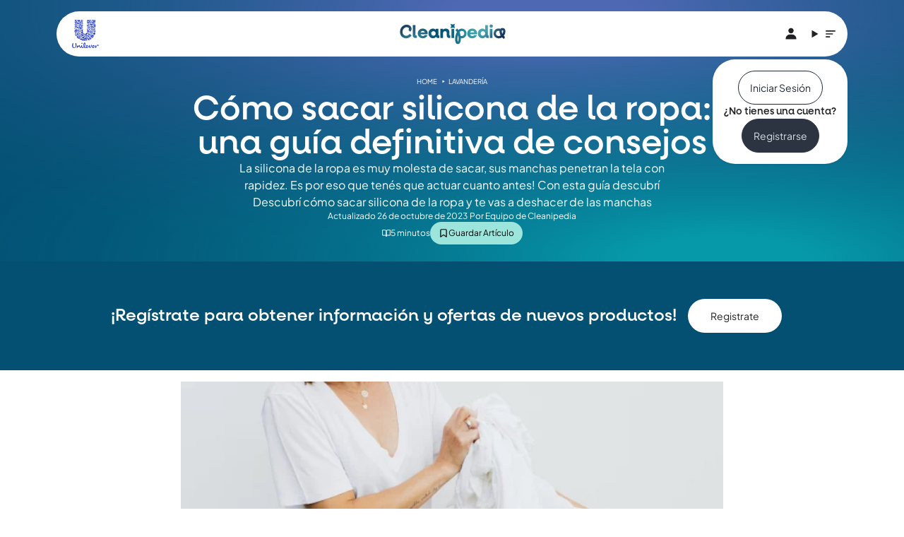

--- FILE ---
content_type: text/html
request_url: https://www.cleanipedia.com/ar/lavanderia/como-sacar-manchas-de-silicona-de-la-ropa.html
body_size: 192917
content:
<!DOCTYPE html>
<html lang="es-AR" dir="ltr" data-cf-id="3zc8Mzg4FIgRWv7r0dTrGj">
  <head>
  <meta charset="utf-8">
  <meta name="viewport" content="width=device-width,initial-scale=1">
  <title>Cómo sacar manchas de silicona de la ropa: ver trucos  | Cleanipedia AR</title>
  <link rel="preconnect" href="https://www.cleanipedia.com/">
  <link rel="preconnect" href="https://www.googletagmanager.com">
  <link rel="preconnect" href="https://www.google-analytics.com">
  <script type="text/javascript">!(function () {
  function q(a) {
    var c = [],
      b = [],
      e = (function (f) {
        for (var g = {}, h = 0; h < u.length; h++) {
          var d = u[h];
          if (d.Tag === f) {
            g = d;
            break;
          }
          var l = void 0,
            k = d.Tag;
          var C =
            ((k =
              -1 !== k.indexOf("http:")
                ? k.replace("http:", "")
                : k.replace("https:", "")),
            -1 !== (l = k.indexOf("?")) ? k.replace(k.substring(l), "") : k);
          if (f && (-1 !== f.indexOf(C) || -1 !== d.Tag.indexOf(f))) {
            g = d;
            break;
          }
        }
        return g;
      })(a);
    return (
      e.CategoryId && (c = e.CategoryId),
      e.Vendor && (b = e.Vendor.split(":")),
      !e.Tag &&
        D &&
        (b = c =
          (function (f) {
            var g = [],
              h = (function (d) {
                var l = document.createElement("a");
                return (
                  (l.href = d),
                  -1 !== (d = l.hostname.split(".")).indexOf("www") ||
                  2 < d.length
                    ? d.slice(1).join(".")
                    : l.hostname
                );
              })(f);
            v.some(function (d) {
              return d === h;
            }) && (g = ["C0004"]);
            return g;
          })(a)),
      { categoryIds: c, vsCatIds: b }
    );
  }
  function w(a) {
    return (
      !a ||
      !a.length ||
      (a && window.OptanonActiveGroups
        ? a.every(function (c) {
            return -1 !== window.OptanonActiveGroups.indexOf("," + c + ",");
          })
        : void 0)
    );
  }
  function m(a, c) {
    void 0 === c && (c = null);
    var b = window,
      e = b.OneTrust && b.OneTrust.IsVendorServiceEnabled;
    b = e && b.OneTrust.IsVendorServiceEnabled();
    return "Categories" === r || ("All" === r && e && !b)
      ? w(a)
      : ("Vendors" === r || ("All" === r && e && b)) && w(c);
  }
  function n(a) {
    a = a.getAttribute("class") || "";
    return -1 !== a.indexOf("optanon-category") || -1 !== a.indexOf("ot-vscat");
  }
  function p(a) {
    return a.hasAttribute("data-ot-ignore");
  }
  function x(a, c, b) {
    void 0 === b && (b = null);
    var e = a.join("-"),
      f = b && b.join("-"),
      g = c.getAttribute("class") || "",
      h = "",
      d = !1;
    a &&
      a.length &&
      -1 === g.indexOf("optanon-category-" + e) &&
      ((h = ("optanon-category-" + e).trim()), (d = !0));
    b &&
      b.length &&
      -1 === g.indexOf("ot-vscat-" + f) &&
      ((h += " " + ("ot-vscat-" + f).trim()), (d = !0));
    d && c.setAttribute("class", h + " " + g);
  }
  function y(a, c, b) {
    void 0 === b && (b = null);
    var e;
    a = a.join("-");
    b = b && b.join("-");
    return (
      -1 === c.indexOf("optanon-category-" + a) &&
        (e = ("optanon-category-" + a).trim()),
      -1 === c.indexOf("ot-vscat-" + b) &&
        (e += " " + ("ot-vscat-" + b).trim()),
      e + " " + c
    );
  }
  function z(a) {
    var c,
      b = q(a.src || "");
    (b.categoryIds.length || b.vsCatIds.length) &&
      (x(b.categoryIds, a, b.vsCatIds),
      m(b.categoryIds, b.vsCatIds) || (a.type = "text/plain"),
      a.addEventListener(
        "beforescriptexecute",
        (c = function (e) {
          "text/plain" === a.getAttribute("type") && e.preventDefault();
          a.removeEventListener("beforescriptexecute", c);
        }),
      ));
  }
  function A(a) {
    var c = a.src || "",
      b = q(c);
    (b.categoryIds.length || b.vsCatIds.length) &&
      (x(b.categoryIds, a, b.vsCatIds),
      m(b.categoryIds, b.vsCatIds) ||
        (a.removeAttribute("src"), a.setAttribute("data-src", c)));
  }
  var u = JSON.parse('[{"Tag":"https://www.google-analytics.com/analytics.js","CategoryId":["C0004"],"Vendor":null},{"Tag":"https://www.googletagmanager.com/gtm.js","CategoryId":["C0004"],"Vendor":null},{"Tag":"https://www.googletagmanager.com/gtag/js","CategoryId":["C0004"],"Vendor":null},{"Tag":"https://analytics.tiktok.com/i18n/pixel/events.js","CategoryId":["C0004"],"Vendor":null},{"Tag":"https://connect.facebook.net/en_US/fbevents.js","CategoryId":["C0004"],"Vendor":null}]'),
    D = JSON.parse("true"),
    r = JSON.parse('"Categories"'),
    v = (v =
      "addthis.com addtoany.com adsrvr.org amazon-adsystem.com bing.com bounceexchange.com bouncex.net criteo.com criteo.net dailymotion.com doubleclick.net everesttech.net facebook.com facebook.net googleadservices.com googlesyndication.com krxd.net liadm.com linkedin.com outbrain.com rubiconproject.com sharethis.com taboola.com twitter.com vimeo.com yahoo.com youtube.com".split(
        " ",
      )).filter(function (a) {
      if ("null" !== a && a.trim().length) return a;
    }),
    t = ["embed", "iframe", "img", "script"],
    B =
      (new MutationObserver(function (a) {
        Array.prototype.forEach.call(a, function (c) {
          Array.prototype.forEach.call(c.addedNodes, function (e) {
            1 !== e.nodeType ||
              -1 === t.indexOf(e.tagName.toLowerCase()) ||
              n(e) ||
              p(e) ||
              ("script" === e.tagName.toLowerCase() ? z : A)(e);
          });
          var b = c.target;
          !c.attributeName ||
            (n(b) && p(b)) ||
            ("script" === b.nodeName.toLowerCase()
              ? z(b)
              : -1 !== t.indexOf(c.target.nodeName.toLowerCase()) && A(b));
        });
      }).observe(document.documentElement, {
        childList: !0,
        subtree: !0,
        attributes: !0,
        attributeFilter: ["src"],
      }),
      document.createElement);
  document.createElement = function () {
    for (var a, c, b = [], e = 0; e < arguments.length; e++)
      b[e] = arguments[e];
    return "script" === b[0].toLowerCase() ||
      -1 !== t.indexOf(b[0].toLowerCase())
      ? ((a = B.bind(document).apply(void 0, b)),
        (c = a.setAttribute.bind(a)),
        Object.defineProperties(a, {
          src: {
            get: function () {
              try {
                return a.cloneNode().src;
              } catch (f) {
                return a.getAttribute("src") || "";
              }
            },
            set: function (f) {
              var g = b[0],
                h,
                d,
                l,
                k = "";
              k = q(
                (k =
                  "string" == typeof f || f instanceof Object
                    ? f.toString()
                    : k),
              );
              return (
                (d = g),
                (l = a),
                (!(h = k).categoryIds.length && !h.vsCatIds.length) ||
                "script" !== d.toLowerCase() ||
                n(l) ||
                m(h.categoryIds, h.vsCatIds) ||
                p(l)
                  ? ((d = g),
                    (h = a),
                    !(l = k).categoryIds.length ||
                    -1 === t.indexOf(d.toLowerCase()) ||
                    n(h) ||
                    m(l.categoryIds, l.vsCatIds) ||
                    p(h)
                      ? c("src", f)
                      : (a.removeAttribute("src"),
                        c("data-src", f),
                        (g = a.getAttribute("class")) ||
                          c("class", y(k.categoryIds, g || "", k.vsCatIds))))
                  : (c("type", "text/plain"), c("src", f)),
                !0
              );
            },
          },
          type: {
            get: function () {
              return a.getAttribute("type") || "";
            },
            set: function (f) {
              return (
                (h = c),
                (d = q((g = a).src || "")),
                h(
                  "type",
                  (!d.categoryIds.length && !d.vsCatIds.length) ||
                    n(g) ||
                    m(d.categoryIds, d.vsCatIds) ||
                    p(g)
                    ? f
                    : "text/plain",
                ),
                !0
              );
              var g, h, d;
            },
          },
          class: {
            set: function (f) {
              return (
                (h = c),
                (!(d = q((g = a).src)).categoryIds.length &&
                  !d.vsCatIds.length) ||
                n(g) ||
                m(d.categoryIds, d.vsCatIds) ||
                p(g)
                  ? h("class", f)
                  : h("class", y(d.categoryIds, f, d.vsCatIds)),
                !0
              );
              var g, h, d;
            },
          },
        }),
        (a.setAttribute = function (f, g, h) {
          ("type" !== f && "src" !== f) || h ? c(f, g) : (a[f] = g);
        }),
        a)
      : B.bind(document).apply(void 0, b);
  };
})();
</script>
<script type="text/javascript">(function(){const isConsentModeEnabled = false;

  // Called on consent change
  window.OptanonWrapper = function () {
    if (!(window.OnetrustActiveGroups && window.gtag && isConsentModeEnabled)) {
      return;
    }
    const getConsentStatus = (categoryId) =>
      window.OnetrustActiveGroups.includes(categoryId) ? "granted" : "denied";
    const targetingConsent = getConsentStatus("C0004");
    window.gtag("consent", "update", {
      ad_storage: targetingConsent,
      ad_user_data: targetingConsent,
      ad_personalization: targetingConsent,
      analytics_storage: targetingConsent,
    });
  };
})();</script>
  <link rel="preload" href="https://www.cleanipedia.com/images/iohqr4whhl17/76MMdJgZBoOzNRSnNrQhVl/bf796f157cdba271008e1a37573051b2/Q19tb19zYWNhcl9zaWxpY29uYV9kZV9sYV9yb3BhLmpwZw/600w/c%C3%B3mo-sacar-silicona-de-la-ropa.avif" as="image">
  

<link rel="preload" href="/ar/_astro/fraunces-latin-wght-normal.CNE4GwkW.woff2" as="font" type="font/woff2" crossorigin><link rel="preload" href="/ar/_astro/plus-jakarta-sans-latin-wght-normal.BD2oGHtS.woff2" as="font" type="font/woff2" crossorigin>

<link rel="preload" href="/fonts/NeulisAlt-Medium.otf" as="font" type="font/otf" crossorigin>
  <link rel="icon" type="image/png" href="/ar/favicon.png">
  <meta name="generator" content="Astro v4.10.1">

  <link rel="canonical" href="https://www.cleanipedia.com/ar/lavanderia/como-sacar-manchas-de-silicona-de-la-ropa.html">

  <meta name="title" content="Cómo sacar manchas de silicona de la ropa: ver trucos  | Cleanipedia AR">
  <meta name="description" content="Las manchas de silicona en la ropa son difíciles, ¡pero actuando rápido podrás quitarlas! Te enseñamos cómo sacar la silicona de la ropa aquí.">

  <meta property="og:type" content="website">
  <meta property="og:url" content="https://www.cleanipedia.com/ar/lavanderia/como-sacar-manchas-de-silicona-de-la-ropa.html">
  <meta property="og:title" content="Cómo sacar manchas de silicona de la ropa: ver trucos  | Cleanipedia AR">
  <meta property="og:description" content="Las manchas de silicona en la ropa son difíciles, ¡pero actuando rápido podrás quitarlas! Te enseñamos cómo sacar la silicona de la ropa aquí." data-pagefind-meta="description[content]">
  <meta property="og:image" content="https://www.cleanipedia.com/images/iohqr4whhl17/76MMdJgZBoOzNRSnNrQhVl/bf796f157cdba271008e1a37573051b2/Q19tb19zYWNhcl9zaWxpY29uYV9kZV9sYV9yb3BhLmpwZw/600w/c%C3%B3mo-sacar-silicona-de-la-ropa.avif" data-pagefind-meta="image[content]">

  <meta property="twitter:card" content="summary_large_image">
  <meta property="twitter:url" content="https://www.cleanipedia.com/ar/lavanderia/como-sacar-manchas-de-silicona-de-la-ropa.html">
  <meta property="twitter:title" content="Cómo sacar manchas de silicona de la ropa: ver trucos  | Cleanipedia AR">
  <meta property="twitter:description" content="Las manchas de silicona en la ropa son difíciles, ¡pero actuando rápido podrás quitarlas! Te enseñamos cómo sacar la silicona de la ropa aquí.">
  <meta property="twitter:image" content="https://www.cleanipedia.com/images/iohqr4whhl17/76MMdJgZBoOzNRSnNrQhVl/bf796f157cdba271008e1a37573051b2/Q19tb19zYWNhcl9zaWxpY29uYV9kZV9sYV9yb3BhLmpwZw/600w/c%C3%B3mo-sacar-silicona-de-la-ropa.avif">
  
  
<style>@font-face{font-family:Fraunces Variable;font-style:normal;font-display:swap;font-weight:100 900;src:url(/ar/_astro/fraunces-vietnamese-wght-normal.i1kdwugG.woff2) format("woff2-variations");unicode-range:U+0102-0103,U+0110-0111,U+0128-0129,U+0168-0169,U+01A0-01A1,U+01AF-01B0,U+0300-0301,U+0303-0304,U+0308-0309,U+0323,U+0329,U+1EA0-1EF9,U+20AB}@font-face{font-family:Fraunces Variable;font-style:normal;font-display:swap;font-weight:100 900;src:url(/ar/_astro/fraunces-latin-ext-wght-normal.CXnufCaW.woff2) format("woff2-variations");unicode-range:U+0100-02AF,U+0304,U+0308,U+0329,U+1E00-1E9F,U+1EF2-1EFF,U+2020,U+20A0-20AB,U+20AD-20CF,U+2113,U+2C60-2C7F,U+A720-A7FF}@font-face{font-family:Fraunces Variable;font-style:normal;font-display:swap;font-weight:100 900;src:url(/ar/_astro/fraunces-latin-wght-normal.CNE4GwkW.woff2) format("woff2-variations");unicode-range:U+0000-00FF,U+0131,U+0152-0153,U+02BB-02BC,U+02C6,U+02DA,U+02DC,U+0304,U+0308,U+0329,U+2000-206F,U+2074,U+20AC,U+2122,U+2191,U+2193,U+2212,U+2215,U+FEFF,U+FFFD}@font-face{font-family:Plus Jakarta Sans Variable;font-style:normal;font-display:swap;font-weight:200 800;src:url(/ar/_astro/plus-jakarta-sans-cyrillic-ext-wght-normal.BvLRN1El.woff2) format("woff2-variations");unicode-range:U+0460-052F,U+1C80-1C88,U+20B4,U+2DE0-2DFF,U+A640-A69F,U+FE2E-FE2F}@font-face{font-family:Plus Jakarta Sans Variable;font-style:normal;font-display:swap;font-weight:200 800;src:url(/ar/_astro/plus-jakarta-sans-vietnamese-wght-normal.Bnh6xcKr.woff2) format("woff2-variations");unicode-range:U+0102-0103,U+0110-0111,U+0128-0129,U+0168-0169,U+01A0-01A1,U+01AF-01B0,U+0300-0301,U+0303-0304,U+0308-0309,U+0323,U+0329,U+1EA0-1EF9,U+20AB}@font-face{font-family:Plus Jakarta Sans Variable;font-style:normal;font-display:swap;font-weight:200 800;src:url(/ar/_astro/plus-jakarta-sans-latin-ext-wght-normal.Ch-K9LVU.woff2) format("woff2-variations");unicode-range:U+0100-02AF,U+0304,U+0308,U+0329,U+1E00-1E9F,U+1EF2-1EFF,U+2020,U+20A0-20AB,U+20AD-20CF,U+2113,U+2C60-2C7F,U+A720-A7FF}@font-face{font-family:Plus Jakarta Sans Variable;font-style:normal;font-display:swap;font-weight:200 800;src:url(/ar/_astro/plus-jakarta-sans-latin-wght-normal.BD2oGHtS.woff2) format("woff2-variations");unicode-range:U+0000-00FF,U+0131,U+0152-0153,U+02BB-02BC,U+02C6,U+02DA,U+02DC,U+0304,U+0308,U+0329,U+2000-206F,U+2074,U+20AC,U+2122,U+2191,U+2193,U+2212,U+2215,U+FEFF,U+FFFD}@font-face{font-family:NeulisAlt;src:url(/ar/fonts/NeulisAlt-Medium.otf) format("opentype");font-weight:400;font-style:normal;font-display:swap}*,:before,:after{box-sizing:border-box;border-width:0;border-style:solid;border-color:#e5e7eb}:before,:after{--tw-content: ""}html,:host{line-height:1.5;-webkit-text-size-adjust:100%;-moz-tab-size:4;-o-tab-size:4;tab-size:4;font-family:ui-sans-serif,system-ui,sans-serif,"Apple Color Emoji","Segoe UI Emoji",Segoe UI Symbol,"Noto Color Emoji";font-feature-settings:normal;font-variation-settings:normal;-webkit-tap-highlight-color:transparent}body{margin:0;line-height:inherit}hr{height:0;color:inherit;border-top-width:1px}abbr:where([title]){-webkit-text-decoration:underline dotted;text-decoration:underline dotted}h1,h2,h3,h4,h5,h6{font-size:inherit;font-weight:inherit}a{color:inherit;text-decoration:inherit}b,strong{font-weight:bolder}code,kbd,samp,pre{font-family:ui-monospace,SFMono-Regular,Menlo,Monaco,Consolas,Liberation Mono,Courier New,monospace;font-feature-settings:normal;font-variation-settings:normal;font-size:1em}small{font-size:80%}sub,sup{font-size:75%;line-height:0;position:relative;vertical-align:baseline}sub{bottom:-.25em}sup{top:-.5em}table{text-indent:0;border-color:inherit;border-collapse:collapse}button,input,optgroup,select,textarea{font-family:inherit;font-feature-settings:inherit;font-variation-settings:inherit;font-size:100%;font-weight:inherit;line-height:inherit;letter-spacing:inherit;color:inherit;margin:0;padding:0}button,select{text-transform:none}button,input:where([type=button]),input:where([type=reset]),input:where([type=submit]){-webkit-appearance:button;background-color:transparent;background-image:none}:-moz-focusring{outline:auto}:-moz-ui-invalid{box-shadow:none}progress{vertical-align:baseline}::-webkit-inner-spin-button,::-webkit-outer-spin-button{height:auto}[type=search]{-webkit-appearance:textfield;outline-offset:-2px}::-webkit-search-decoration{-webkit-appearance:none}::-webkit-file-upload-button{-webkit-appearance:button;font:inherit}summary{display:list-item}blockquote,dl,dd,h1,h2,h3,h4,h5,h6,hr,figure,p,pre{margin:0}fieldset{margin:0;padding:0}legend{padding:0}ol,ul,menu{list-style:none;margin:0;padding:0}dialog{padding:0}textarea{resize:vertical}input::-moz-placeholder,textarea::-moz-placeholder{opacity:1;color:#9ca3af}input::placeholder,textarea::placeholder{opacity:1;color:#9ca3af}button,[role=button]{cursor:pointer}:disabled{cursor:default}img,svg,video,canvas,audio,iframe,embed,object{display:block;vertical-align:middle}img,video{max-width:100%;height:auto}[hidden]{display:none}:root,[data-theme]{background-color:var(--fallback-b1,oklch(var(--b1)/1));color:var(--fallback-bc,oklch(var(--bc)/1))}@supports not (color: oklch(0% 0 0)){:root{color-scheme:light;--fallback-p: #491eff;--fallback-pc: #d4dbff;--fallback-s: #ff41c7;--fallback-sc: #fff9fc;--fallback-a: #00cfbd;--fallback-ac: #00100d;--fallback-n: #2b3440;--fallback-nc: #d7dde4;--fallback-b1: #ffffff;--fallback-b2: #e5e6e6;--fallback-b3: #e5e6e6;--fallback-bc: #1f2937;--fallback-in: #00b3f0;--fallback-inc: #000000;--fallback-su: #00ca92;--fallback-suc: #000000;--fallback-wa: #ffc22d;--fallback-wac: #000000;--fallback-er: #ff6f70;--fallback-erc: #000000}@media (prefers-color-scheme: dark){:root{color-scheme:dark;--fallback-p: #7582ff;--fallback-pc: #050617;--fallback-s: #ff71cf;--fallback-sc: #190211;--fallback-a: #00c7b5;--fallback-ac: #000e0c;--fallback-n: #2a323c;--fallback-nc: #a6adbb;--fallback-b1: #1d232a;--fallback-b2: #191e24;--fallback-b3: #15191e;--fallback-bc: #a6adbb;--fallback-in: #00b3f0;--fallback-inc: #000000;--fallback-su: #00ca92;--fallback-suc: #000000;--fallback-wa: #ffc22d;--fallback-wac: #000000;--fallback-er: #ff6f70;--fallback-erc: #000000}}}html{-webkit-tap-highlight-color:transparent}*{scrollbar-color:currentColor transparent}:root{color-scheme:light;--in: 72.06% .191 231.6;--su: 64.8% .15 160;--wa: 84.71% .199 83.87;--er: 71.76% .221 22.18;--pc: 89.824% .06192 275.75;--ac: 15.352% .0368 183.61;--inc: 0% 0 0;--suc: 0% 0 0;--wac: 0% 0 0;--erc: 0% 0 0;--animation-btn: .25s;--animation-input: .2s;--btn-focus-scale: .95;--border-btn: 1px;--tab-border: 1px;--tab-radius: .5rem;--p: 49.12% .3096 275.75;--s: 69.71% .329 342.55;--sc: 98.71% .0106 342.55;--a: 76.76% .184 183.61;--n: 24.7936% .005846 271.17642;--nc: 89.4994% .011585 252.096176;--b1: 100% 0 0;--b2: 96.1151% 0 0;--b3: 92.4169% .00108 197.137559;--bc: 27.8078% .029596 256.847952;--rounded-box: 1.5rem;--rounded-btn: 1.5rem;--rounded-badge: 1.9rem}:root .daisy-btn{text-transform:capitalize;font-weight:400}:root .daisy-btn-neutral:hover{background-color:#fff7e5;color:#202124}:root .daisy-btn-bookmark{background-color:#9ce5dc;color:#000;border:0}:root .daisy-btn-bookmark:hover{background-color:#57ab97;color:#fff}:root .daisy-tooltip{--tooltip-color: #fff;--tooltip-text-color: #202124}:root .daisy-tooltip:before{text-wrap:wrap}b,strong{font-weight:600}*,:before,:after{--tw-border-spacing-x: 0;--tw-border-spacing-y: 0;--tw-translate-x: 0;--tw-translate-y: 0;--tw-rotate: 0;--tw-skew-x: 0;--tw-skew-y: 0;--tw-scale-x: 1;--tw-scale-y: 1;--tw-pan-x: ;--tw-pan-y: ;--tw-pinch-zoom: ;--tw-scroll-snap-strictness: proximity;--tw-gradient-from-position: ;--tw-gradient-via-position: ;--tw-gradient-to-position: ;--tw-ordinal: ;--tw-slashed-zero: ;--tw-numeric-figure: ;--tw-numeric-spacing: ;--tw-numeric-fraction: ;--tw-ring-inset: ;--tw-ring-offset-width: 0px;--tw-ring-offset-color: #fff;--tw-ring-color: rgb(59 130 246 / .5);--tw-ring-offset-shadow: 0 0 #0000;--tw-ring-shadow: 0 0 #0000;--tw-shadow: 0 0 #0000;--tw-shadow-colored: 0 0 #0000;--tw-blur: ;--tw-brightness: ;--tw-contrast: ;--tw-grayscale: ;--tw-hue-rotate: ;--tw-invert: ;--tw-saturate: ;--tw-sepia: ;--tw-drop-shadow: ;--tw-backdrop-blur: ;--tw-backdrop-brightness: ;--tw-backdrop-contrast: ;--tw-backdrop-grayscale: ;--tw-backdrop-hue-rotate: ;--tw-backdrop-invert: ;--tw-backdrop-opacity: ;--tw-backdrop-saturate: ;--tw-backdrop-sepia: ;--tw-contain-size: ;--tw-contain-layout: ;--tw-contain-paint: ;--tw-contain-style: }::backdrop{--tw-border-spacing-x: 0;--tw-border-spacing-y: 0;--tw-translate-x: 0;--tw-translate-y: 0;--tw-rotate: 0;--tw-skew-x: 0;--tw-skew-y: 0;--tw-scale-x: 1;--tw-scale-y: 1;--tw-pan-x: ;--tw-pan-y: ;--tw-pinch-zoom: ;--tw-scroll-snap-strictness: proximity;--tw-gradient-from-position: ;--tw-gradient-via-position: ;--tw-gradient-to-position: ;--tw-ordinal: ;--tw-slashed-zero: ;--tw-numeric-figure: ;--tw-numeric-spacing: ;--tw-numeric-fraction: ;--tw-ring-inset: ;--tw-ring-offset-width: 0px;--tw-ring-offset-color: #fff;--tw-ring-color: rgb(59 130 246 / .5);--tw-ring-offset-shadow: 0 0 #0000;--tw-ring-shadow: 0 0 #0000;--tw-shadow: 0 0 #0000;--tw-shadow-colored: 0 0 #0000;--tw-blur: ;--tw-brightness: ;--tw-contrast: ;--tw-grayscale: ;--tw-hue-rotate: ;--tw-invert: ;--tw-saturate: ;--tw-sepia: ;--tw-drop-shadow: ;--tw-backdrop-blur: ;--tw-backdrop-brightness: ;--tw-backdrop-contrast: ;--tw-backdrop-grayscale: ;--tw-backdrop-hue-rotate: ;--tw-backdrop-invert: ;--tw-backdrop-opacity: ;--tw-backdrop-saturate: ;--tw-backdrop-sepia: ;--tw-contain-size: ;--tw-contain-layout: ;--tw-contain-paint: ;--tw-contain-style: }.container{width:100%}@media (min-width: 640px){.container{max-width:640px}}@media (min-width: 768px){.container{max-width:768px}}@media (min-width: 1024px){.container{max-width:1024px}}@media (min-width: 1280px){.container{max-width:1280px}}@media (min-width: 1536px){.container{max-width:1536px}}@media (hover:hover){.daisy-menu li>*:not(ul,.daisy-menu-title,details,.daisy-btn):active,.daisy-menu li>*:not(ul,.daisy-menu-title,details,.daisy-btn).daisy-active,.daisy-menu li>details>summary:active{--tw-bg-opacity: 1;background-color:var(--fallback-n,oklch(var(--n)/var(--tw-bg-opacity)));--tw-text-opacity: 1;color:var(--fallback-nc,oklch(var(--nc)/var(--tw-text-opacity)))}.daisy-tab:hover{--tw-text-opacity: 1}.daisy-tabs-boxed :is(.daisy-tab-active,[aria-selected=true]):not(.daisy-tab-disabled):not([disabled]):hover,.daisy-tabs-boxed :is(input:checked):hover{--tw-text-opacity: 1;color:var(--fallback-pc,oklch(var(--pc)/var(--tw-text-opacity)))}}.daisy-btn{display:inline-flex;height:3rem;min-height:3rem;flex-shrink:0;cursor:pointer;-webkit-user-select:none;-moz-user-select:none;user-select:none;flex-wrap:wrap;align-items:center;justify-content:center;border-radius:var(--rounded-btn, .5rem);border-color:transparent;border-color:oklch(var(--btn-color, var(--b2)) / var(--tw-border-opacity));padding-left:1rem;padding-right:1rem;text-align:center;font-size:.875rem;line-height:1em;gap:.5rem;font-weight:600;text-decoration-line:none;transition-duration:.2s;transition-timing-function:cubic-bezier(0,0,.2,1);border-width:var(--border-btn, 1px);transition-property:color,background-color,border-color,opacity,box-shadow,transform;--tw-text-opacity: 1;color:var(--fallback-bc,oklch(var(--bc)/var(--tw-text-opacity)));--tw-shadow: 0 1px 2px 0 rgb(0 0 0 / .05);--tw-shadow-colored: 0 1px 2px 0 var(--tw-shadow-color);box-shadow:var(--tw-ring-offset-shadow, 0 0 #0000),var(--tw-ring-shadow, 0 0 #0000),var(--tw-shadow);outline-color:var(--fallback-bc,oklch(var(--bc)/1));background-color:oklch(var(--btn-color, var(--b2)) / var(--tw-bg-opacity));--tw-bg-opacity: 1;--tw-border-opacity: 1}.daisy-btn-disabled,.daisy-btn[disabled],.daisy-btn:disabled{pointer-events:none}.daisy-btn-circle{height:3rem;width:3rem;border-radius:9999px;padding:0}:where(.daisy-btn:is(input[type=checkbox])),:where(.daisy-btn:is(input[type=radio])){width:auto;-webkit-appearance:none;-moz-appearance:none;appearance:none}.daisy-btn:is(input[type=checkbox]):after,.daisy-btn:is(input[type=radio]):after{--tw-content: attr(aria-label);content:var(--tw-content)}.daisy-carousel{display:inline-flex;overflow-x:scroll;scroll-snap-type:x mandatory;scroll-behavior:smooth;-ms-overflow-style:none;scrollbar-width:none}.daisy-carousel-item{box-sizing:content-box;display:flex;flex:none;scroll-snap-align:start}.daisy-carousel-start .daisy-carousel-item{scroll-snap-align:start}.daisy-carousel-center .daisy-carousel-item{scroll-snap-align:center}.daisy-carousel-end .daisy-carousel-item{scroll-snap-align:end}.daisy-dropdown{position:relative;display:inline-block}.daisy-dropdown>*:not(summary):focus{outline:2px solid transparent;outline-offset:2px}.daisy-dropdown .daisy-dropdown-content{position:absolute}.daisy-dropdown:is(:not(details)) .daisy-dropdown-content{visibility:hidden;opacity:0;transform-origin:top;--tw-scale-x: .95;--tw-scale-y: .95;transform:translate(var(--tw-translate-x),var(--tw-translate-y)) rotate(var(--tw-rotate)) skew(var(--tw-skew-x)) skewY(var(--tw-skew-y)) scaleX(var(--tw-scale-x)) scaleY(var(--tw-scale-y));transition-property:color,background-color,border-color,text-decoration-color,fill,stroke,opacity,box-shadow,transform,filter,-webkit-backdrop-filter;transition-property:color,background-color,border-color,text-decoration-color,fill,stroke,opacity,box-shadow,transform,filter,backdrop-filter;transition-property:color,background-color,border-color,text-decoration-color,fill,stroke,opacity,box-shadow,transform,filter,backdrop-filter,-webkit-backdrop-filter;transition-timing-function:cubic-bezier(.4,0,.2,1);transition-timing-function:cubic-bezier(0,0,.2,1);transition-duration:.2s}.daisy-dropdown-end .daisy-dropdown-content{inset-inline-end:0px}.daisy-dropdown-left .daisy-dropdown-content{bottom:auto;inset-inline-end:100%;top:0;transform-origin:right}.daisy-dropdown-right .daisy-dropdown-content{bottom:auto;inset-inline-start:100%;top:0;transform-origin:left}.daisy-dropdown-bottom .daisy-dropdown-content{bottom:auto;top:100%;transform-origin:top}.daisy-dropdown-top .daisy-dropdown-content{bottom:100%;top:auto;transform-origin:bottom}.daisy-dropdown-end.daisy-dropdown-right .daisy-dropdown-content,.daisy-dropdown-end.daisy-dropdown-left .daisy-dropdown-content{bottom:0;top:auto}.daisy-dropdown.daisy-dropdown-open .daisy-dropdown-content,.daisy-dropdown:not(.daisy-dropdown-hover):focus .daisy-dropdown-content,.daisy-dropdown:focus-within .daisy-dropdown-content{visibility:visible;opacity:1}@media (hover: hover){.daisy-dropdown.daisy-dropdown-hover:hover .daisy-dropdown-content{visibility:visible;opacity:1}.daisy-btn:hover{--tw-border-opacity: 1;border-color:var(--fallback-b3,oklch(var(--b3)/var(--tw-border-opacity)));--tw-bg-opacity: 1;background-color:var(--fallback-b3,oklch(var(--b3)/var(--tw-bg-opacity)))}@supports (color: color-mix(in oklab,black,black)){.daisy-btn:hover{background-color:color-mix(in oklab,oklch(var(--btn-color, var(--b2)) / var(--tw-bg-opacity, 1)) 90%,black);border-color:color-mix(in oklab,oklch(var(--btn-color, var(--b2)) / var(--tw-border-opacity, 1)) 90%,black)}}@supports not (color: oklch(0% 0 0)){.daisy-btn:hover{background-color:var(--btn-color, var(--fallback-b2));border-color:var(--btn-color, var(--fallback-b2))}}.daisy-btn.daisy-glass:hover{--glass-opacity: 25%;--glass-border-opacity: 15%}.daisy-btn-ghost:hover{border-color:transparent}@supports (color: oklch(0% 0 0)){.daisy-btn-ghost:hover{background-color:var(--fallback-bc,oklch(var(--bc)/.2))}}.daisy-btn-outline:hover{--tw-border-opacity: 1;border-color:var(--fallback-bc,oklch(var(--bc)/var(--tw-border-opacity)));--tw-bg-opacity: 1;background-color:var(--fallback-bc,oklch(var(--bc)/var(--tw-bg-opacity)));--tw-text-opacity: 1;color:var(--fallback-b1,oklch(var(--b1)/var(--tw-text-opacity)))}.daisy-btn-outline.daisy-btn-primary:hover{--tw-text-opacity: 1;color:var(--fallback-pc,oklch(var(--pc)/var(--tw-text-opacity)))}@supports (color: color-mix(in oklab,black,black)){.daisy-btn-outline.daisy-btn-primary:hover{background-color:color-mix(in oklab,var(--fallback-p,oklch(var(--p)/1)) 90%,black);border-color:color-mix(in oklab,var(--fallback-p,oklch(var(--p)/1)) 90%,black)}}.daisy-btn-outline.daisy-btn-secondary:hover{--tw-text-opacity: 1;color:var(--fallback-sc,oklch(var(--sc)/var(--tw-text-opacity)))}@supports (color: color-mix(in oklab,black,black)){.daisy-btn-outline.daisy-btn-secondary:hover{background-color:color-mix(in oklab,var(--fallback-s,oklch(var(--s)/1)) 90%,black);border-color:color-mix(in oklab,var(--fallback-s,oklch(var(--s)/1)) 90%,black)}}.daisy-btn-outline.daisy-btn-accent:hover{--tw-text-opacity: 1;color:var(--fallback-ac,oklch(var(--ac)/var(--tw-text-opacity)))}@supports (color: color-mix(in oklab,black,black)){.daisy-btn-outline.daisy-btn-accent:hover{background-color:color-mix(in oklab,var(--fallback-a,oklch(var(--a)/1)) 90%,black);border-color:color-mix(in oklab,var(--fallback-a,oklch(var(--a)/1)) 90%,black)}}.daisy-btn-outline.daisy-btn-success:hover{--tw-text-opacity: 1;color:var(--fallback-suc,oklch(var(--suc)/var(--tw-text-opacity)))}@supports (color: color-mix(in oklab,black,black)){.daisy-btn-outline.daisy-btn-success:hover{background-color:color-mix(in oklab,var(--fallback-su,oklch(var(--su)/1)) 90%,black);border-color:color-mix(in oklab,var(--fallback-su,oklch(var(--su)/1)) 90%,black)}}.daisy-btn-outline.daisy-btn-info:hover{--tw-text-opacity: 1;color:var(--fallback-inc,oklch(var(--inc)/var(--tw-text-opacity)))}@supports (color: color-mix(in oklab,black,black)){.daisy-btn-outline.daisy-btn-info:hover{background-color:color-mix(in oklab,var(--fallback-in,oklch(var(--in)/1)) 90%,black);border-color:color-mix(in oklab,var(--fallback-in,oklch(var(--in)/1)) 90%,black)}}.daisy-btn-outline.daisy-btn-warning:hover{--tw-text-opacity: 1;color:var(--fallback-wac,oklch(var(--wac)/var(--tw-text-opacity)))}@supports (color: color-mix(in oklab,black,black)){.daisy-btn-outline.daisy-btn-warning:hover{background-color:color-mix(in oklab,var(--fallback-wa,oklch(var(--wa)/1)) 90%,black);border-color:color-mix(in oklab,var(--fallback-wa,oklch(var(--wa)/1)) 90%,black)}}.daisy-btn-outline.daisy-btn-error:hover{--tw-text-opacity: 1;color:var(--fallback-erc,oklch(var(--erc)/var(--tw-text-opacity)))}@supports (color: color-mix(in oklab,black,black)){.daisy-btn-outline.daisy-btn-error:hover{background-color:color-mix(in oklab,var(--fallback-er,oklch(var(--er)/1)) 90%,black);border-color:color-mix(in oklab,var(--fallback-er,oklch(var(--er)/1)) 90%,black)}}.daisy-btn-disabled:hover,.daisy-btn[disabled]:hover,.daisy-btn:disabled:hover{--tw-border-opacity: 0;background-color:var(--fallback-n,oklch(var(--n)/var(--tw-bg-opacity)));--tw-bg-opacity: .2;color:var(--fallback-bc,oklch(var(--bc)/var(--tw-text-opacity)));--tw-text-opacity: .2}@supports (color: color-mix(in oklab,black,black)){.daisy-btn:is(input[type=checkbox]:checked):hover,.daisy-btn:is(input[type=radio]:checked):hover{background-color:color-mix(in oklab,var(--fallback-p,oklch(var(--p)/1)) 90%,black);border-color:color-mix(in oklab,var(--fallback-p,oklch(var(--p)/1)) 90%,black)}}.daisy-dropdown.daisy-dropdown-hover:hover .daisy-dropdown-content{--tw-scale-x: 1;--tw-scale-y: 1;transform:translate(var(--tw-translate-x),var(--tw-translate-y)) rotate(var(--tw-rotate)) skew(var(--tw-skew-x)) skewY(var(--tw-skew-y)) scaleX(var(--tw-scale-x)) scaleY(var(--tw-scale-y))}:where(.daisy-menu li:not(.daisy-menu-title,.daisy-disabled)>*:not(ul,details,.daisy-menu-title)):not(.daisy-active,.daisy-btn):hover,:where(.daisy-menu li:not(.daisy-menu-title,.daisy-disabled)>details>summary:not(.daisy-menu-title)):not(.daisy-active,.daisy-btn):hover{cursor:pointer;outline:2px solid transparent;outline-offset:2px}@supports (color: oklch(0% 0 0)){:where(.daisy-menu li:not(.daisy-menu-title,.daisy-disabled)>*:not(ul,details,.daisy-menu-title)):not(.daisy-active,.daisy-btn):hover,:where(.daisy-menu li:not(.daisy-menu-title,.daisy-disabled)>details>summary:not(.daisy-menu-title)):not(.daisy-active,.daisy-btn):hover{background-color:var(--fallback-bc,oklch(var(--bc)/.1))}}.daisy-tab[disabled],.daisy-tab[disabled]:hover{cursor:not-allowed;color:var(--fallback-bc,oklch(var(--bc)/var(--tw-text-opacity)));--tw-text-opacity: .2}}.daisy-dropdown:is(details) summary::-webkit-details-marker{display:none}.daisy-form-control{display:flex;flex-direction:column}.daisy-input{flex-shrink:1;-webkit-appearance:none;-moz-appearance:none;appearance:none;height:3rem;padding-left:1rem;padding-right:1rem;font-size:1rem;line-height:2;line-height:1.5rem;border-radius:var(--rounded-btn, .5rem);border-width:1px;border-color:transparent;--tw-bg-opacity: 1;background-color:var(--fallback-b1,oklch(var(--b1)/var(--tw-bg-opacity)))}.daisy-input[type=number]::-webkit-inner-spin-button,.daisy-input-md[type=number]::-webkit-inner-spin-button{margin-top:-1rem;margin-bottom:-1rem;margin-inline-end:-1rem}.daisy-join .daisy-dropdown .daisy-join-item:first-child:not(:last-child),.daisy-join *:first-child:not(:last-child) .daisy-dropdown .daisy-join-item{border-start-end-radius:inherit;border-end-end-radius:inherit}.daisy-link{cursor:pointer;text-decoration-line:underline}.daisy-menu{display:flex;flex-direction:column;flex-wrap:wrap;font-size:.875rem;line-height:1.25rem;padding:.5rem}.daisy-menu :where(li ul){position:relative;white-space:nowrap;margin-inline-start:1rem;padding-inline-start:.5rem}.daisy-menu :where(li:not(.daisy-menu-title)>*:not(ul,details,.daisy-menu-title,.daisy-btn)),.daisy-menu :where(li:not(.daisy-menu-title)>details>summary:not(.daisy-menu-title)){display:grid;grid-auto-flow:column;align-content:flex-start;align-items:center;gap:.5rem;grid-auto-columns:minmax(auto,max-content) auto max-content;-webkit-user-select:none;-moz-user-select:none;user-select:none}.daisy-menu li.daisy-disabled{cursor:not-allowed;-webkit-user-select:none;-moz-user-select:none;user-select:none;color:var(--fallback-bc,oklch(var(--bc)/.3))}.daisy-menu :where(li>.daisy-menu-dropdown:not(.daisy-menu-dropdown-show)){display:none}:where(.daisy-menu li){position:relative;display:flex;flex-shrink:0;flex-direction:column;flex-wrap:wrap;align-items:stretch}:where(.daisy-menu li) .daisy-badge{justify-self:end}.daisy-modal{pointer-events:none;position:fixed;inset:0;margin:0;display:grid;height:100%;max-height:none;width:100%;max-width:none;justify-items:center;padding:0;opacity:0;overscroll-behavior:contain;z-index:999;background-color:transparent;color:inherit;transition-duration:.2s;transition-timing-function:cubic-bezier(0,0,.2,1);transition-property:transform,opacity,visibility;overflow-y:hidden}:where(.daisy-modal){align-items:center}.daisy-modal-box{max-height:calc(100vh - 5em);grid-column-start:1;grid-row-start:1;width:91.666667%;max-width:32rem;--tw-scale-x: .9;--tw-scale-y: .9;transform:translate(var(--tw-translate-x),var(--tw-translate-y)) rotate(var(--tw-rotate)) skew(var(--tw-skew-x)) skewY(var(--tw-skew-y)) scaleX(var(--tw-scale-x)) scaleY(var(--tw-scale-y));border-bottom-right-radius:var(--rounded-box, 1rem);border-bottom-left-radius:var(--rounded-box, 1rem);border-top-left-radius:var(--rounded-box, 1rem);border-top-right-radius:var(--rounded-box, 1rem);--tw-bg-opacity: 1;background-color:var(--fallback-b1,oklch(var(--b1)/var(--tw-bg-opacity)));padding:1.5rem;transition-property:color,background-color,border-color,text-decoration-color,fill,stroke,opacity,box-shadow,transform,filter,-webkit-backdrop-filter;transition-property:color,background-color,border-color,text-decoration-color,fill,stroke,opacity,box-shadow,transform,filter,backdrop-filter;transition-property:color,background-color,border-color,text-decoration-color,fill,stroke,opacity,box-shadow,transform,filter,backdrop-filter,-webkit-backdrop-filter;transition-timing-function:cubic-bezier(.4,0,.2,1);transition-timing-function:cubic-bezier(0,0,.2,1);transition-duration:.2s;box-shadow:#00000040 0 25px 50px -12px;overflow-y:auto;overscroll-behavior:contain}.daisy-modal-open,.daisy-modal:target,.daisy-modal-toggle:checked+.daisy-modal,.daisy-modal[open]{pointer-events:auto;visibility:visible;opacity:1}:root:has(:is(.daisy-modal-open,.daisy-modal:target,.daisy-modal-toggle:checked+.daisy-modal,.daisy-modal[open])){overflow:hidden;scrollbar-gutter:stable}.daisy-tabs{display:grid;align-items:flex-end}.daisy-tabs-lifted:has(.daisy-tab-content[class^=daisy-rounded-]) .daisy-tab:first-child:not(:is(.daisy-tab-active,[aria-selected=true])),.daisy-tabs-lifted:has(.daisy-tab-content[class*=" daisy-rounded-"]) .daisy-tab:first-child:not(:is(.daisy-tab-active,[aria-selected=true])){border-bottom-color:transparent}.daisy-tab{position:relative;grid-row-start:1;display:inline-flex;height:2rem;cursor:pointer;-webkit-user-select:none;-moz-user-select:none;user-select:none;-webkit-appearance:none;-moz-appearance:none;appearance:none;flex-wrap:wrap;align-items:center;justify-content:center;text-align:center;font-size:.875rem;line-height:1.25rem;line-height:2;--tab-padding: 1rem;--tw-text-opacity: .5;--tab-color: var(--fallback-bc,oklch(var(--bc)/1));--tab-bg: var(--fallback-b1,oklch(var(--b1)/1));--tab-border-color: var(--fallback-b3,oklch(var(--b3)/1));color:var(--tab-color);padding-inline-start:var(--tab-padding, 1rem);padding-inline-end:var(--tab-padding, 1rem)}.daisy-tab:is(input[type=radio]){width:auto;border-bottom-right-radius:0;border-bottom-left-radius:0}.daisy-tab:is(input[type=radio]):after{--tw-content: attr(aria-label);content:var(--tw-content)}.daisy-tab:not(input):empty{cursor:default;grid-column-start:span 9999}:checked+.daisy-tab-content:nth-child(2),:is(.daisy-tab-active,[aria-selected=true])+.daisy-tab-content:nth-child(2){border-start-start-radius:0px}input.daisy-tab:checked+.daisy-tab-content,:is(.daisy-tab-active,[aria-selected=true])+.daisy-tab-content{display:block}@media (prefers-reduced-motion: no-preference){.daisy-btn{animation:button-pop var(--animation-btn, .25s) ease-out}}.daisy-btn:active:hover,.daisy-btn:active:focus{animation:button-pop 0s ease-out;transform:scale(var(--btn-focus-scale, .97))}@supports not (color: oklch(0% 0 0)){.daisy-btn{background-color:var(--btn-color, var(--fallback-b2));border-color:var(--btn-color, var(--fallback-b2))}.daisy-btn-neutral{--btn-color: var(--fallback-n)}}@supports (color: color-mix(in oklab,black,black)){.daisy-btn-outline.daisy-btn-primary.daisy-btn-active{background-color:color-mix(in oklab,var(--fallback-p,oklch(var(--p)/1)) 90%,black);border-color:color-mix(in oklab,var(--fallback-p,oklch(var(--p)/1)) 90%,black)}.daisy-btn-outline.daisy-btn-secondary.daisy-btn-active{background-color:color-mix(in oklab,var(--fallback-s,oklch(var(--s)/1)) 90%,black);border-color:color-mix(in oklab,var(--fallback-s,oklch(var(--s)/1)) 90%,black)}.daisy-btn-outline.daisy-btn-accent.daisy-btn-active{background-color:color-mix(in oklab,var(--fallback-a,oklch(var(--a)/1)) 90%,black);border-color:color-mix(in oklab,var(--fallback-a,oklch(var(--a)/1)) 90%,black)}.daisy-btn-outline.daisy-btn-success.daisy-btn-active{background-color:color-mix(in oklab,var(--fallback-su,oklch(var(--su)/1)) 90%,black);border-color:color-mix(in oklab,var(--fallback-su,oklch(var(--su)/1)) 90%,black)}.daisy-btn-outline.daisy-btn-info.daisy-btn-active{background-color:color-mix(in oklab,var(--fallback-in,oklch(var(--in)/1)) 90%,black);border-color:color-mix(in oklab,var(--fallback-in,oklch(var(--in)/1)) 90%,black)}.daisy-btn-outline.daisy-btn-warning.daisy-btn-active{background-color:color-mix(in oklab,var(--fallback-wa,oklch(var(--wa)/1)) 90%,black);border-color:color-mix(in oklab,var(--fallback-wa,oklch(var(--wa)/1)) 90%,black)}.daisy-btn-outline.daisy-btn-error.daisy-btn-active{background-color:color-mix(in oklab,var(--fallback-er,oklch(var(--er)/1)) 90%,black);border-color:color-mix(in oklab,var(--fallback-er,oklch(var(--er)/1)) 90%,black)}}.daisy-btn:focus-visible{outline-style:solid;outline-width:2px;outline-offset:2px}@supports (color: oklch(0% 0 0)){.daisy-btn-neutral{--btn-color: var(--n)}}.daisy-btn-neutral{--tw-text-opacity: 1;color:var(--fallback-nc,oklch(var(--nc)/var(--tw-text-opacity)));outline-color:var(--fallback-n,oklch(var(--n)/1))}.daisy-btn.daisy-glass{--tw-shadow: 0 0 #0000;--tw-shadow-colored: 0 0 #0000;box-shadow:var(--tw-ring-offset-shadow, 0 0 #0000),var(--tw-ring-shadow, 0 0 #0000),var(--tw-shadow);outline-color:currentColor}.daisy-btn.daisy-glass.daisy-btn-active{--glass-opacity: 25%;--glass-border-opacity: 15%}.daisy-btn-ghost{border-width:1px;border-color:transparent;background-color:transparent;color:currentColor;--tw-shadow: 0 0 #0000;--tw-shadow-colored: 0 0 #0000;box-shadow:var(--tw-ring-offset-shadow, 0 0 #0000),var(--tw-ring-shadow, 0 0 #0000),var(--tw-shadow);outline-color:currentColor}.daisy-btn-ghost.daisy-btn-active{border-color:transparent;background-color:var(--fallback-bc,oklch(var(--bc)/.2))}.daisy-btn-outline{border-color:currentColor;background-color:transparent;--tw-text-opacity: 1;color:var(--fallback-bc,oklch(var(--bc)/var(--tw-text-opacity)));--tw-shadow: 0 0 #0000;--tw-shadow-colored: 0 0 #0000;box-shadow:var(--tw-ring-offset-shadow, 0 0 #0000),var(--tw-ring-shadow, 0 0 #0000),var(--tw-shadow)}.daisy-btn-outline.daisy-btn-active{--tw-border-opacity: 1;border-color:var(--fallback-bc,oklch(var(--bc)/var(--tw-border-opacity)));--tw-bg-opacity: 1;background-color:var(--fallback-bc,oklch(var(--bc)/var(--tw-bg-opacity)));--tw-text-opacity: 1;color:var(--fallback-b1,oklch(var(--b1)/var(--tw-text-opacity)))}.daisy-btn-outline.daisy-btn-primary{--tw-text-opacity: 1;color:var(--fallback-p,oklch(var(--p)/var(--tw-text-opacity)))}.daisy-btn-outline.daisy-btn-primary.daisy-btn-active{--tw-text-opacity: 1;color:var(--fallback-pc,oklch(var(--pc)/var(--tw-text-opacity)))}.daisy-btn-outline.daisy-btn-secondary{--tw-text-opacity: 1;color:var(--fallback-s,oklch(var(--s)/var(--tw-text-opacity)))}.daisy-btn-outline.daisy-btn-secondary.daisy-btn-active{--tw-text-opacity: 1;color:var(--fallback-sc,oklch(var(--sc)/var(--tw-text-opacity)))}.daisy-btn-outline.daisy-btn-accent{--tw-text-opacity: 1;color:var(--fallback-a,oklch(var(--a)/var(--tw-text-opacity)))}.daisy-btn-outline.daisy-btn-accent.daisy-btn-active{--tw-text-opacity: 1;color:var(--fallback-ac,oklch(var(--ac)/var(--tw-text-opacity)))}.daisy-btn-outline.daisy-btn-success{--tw-text-opacity: 1;color:var(--fallback-su,oklch(var(--su)/var(--tw-text-opacity)))}.daisy-btn-outline.daisy-btn-success.daisy-btn-active{--tw-text-opacity: 1;color:var(--fallback-suc,oklch(var(--suc)/var(--tw-text-opacity)))}.daisy-btn-outline.daisy-btn-info{--tw-text-opacity: 1;color:var(--fallback-in,oklch(var(--in)/var(--tw-text-opacity)))}.daisy-btn-outline.daisy-btn-info.daisy-btn-active{--tw-text-opacity: 1;color:var(--fallback-inc,oklch(var(--inc)/var(--tw-text-opacity)))}.daisy-btn-outline.daisy-btn-warning{--tw-text-opacity: 1;color:var(--fallback-wa,oklch(var(--wa)/var(--tw-text-opacity)))}.daisy-btn-outline.daisy-btn-warning.daisy-btn-active{--tw-text-opacity: 1;color:var(--fallback-wac,oklch(var(--wac)/var(--tw-text-opacity)))}.daisy-btn-outline.daisy-btn-error{--tw-text-opacity: 1;color:var(--fallback-er,oklch(var(--er)/var(--tw-text-opacity)))}.daisy-btn-outline.daisy-btn-error.daisy-btn-active{--tw-text-opacity: 1;color:var(--fallback-erc,oklch(var(--erc)/var(--tw-text-opacity)))}.daisy-btn.daisy-btn-disabled,.daisy-btn[disabled],.daisy-btn:disabled{--tw-border-opacity: 0;background-color:var(--fallback-n,oklch(var(--n)/var(--tw-bg-opacity)));--tw-bg-opacity: .2;color:var(--fallback-bc,oklch(var(--bc)/var(--tw-text-opacity)));--tw-text-opacity: .2}.daisy-btn:is(input[type=checkbox]:checked),.daisy-btn:is(input[type=radio]:checked){--tw-border-opacity: 1;border-color:var(--fallback-p,oklch(var(--p)/var(--tw-border-opacity)));--tw-bg-opacity: 1;background-color:var(--fallback-p,oklch(var(--p)/var(--tw-bg-opacity)));--tw-text-opacity: 1;color:var(--fallback-pc,oklch(var(--pc)/var(--tw-text-opacity)))}.daisy-btn:is(input[type=checkbox]:checked):focus-visible,.daisy-btn:is(input[type=radio]:checked):focus-visible{outline-color:var(--fallback-p,oklch(var(--p)/1))}@keyframes button-pop{0%{transform:scale(var(--btn-focus-scale, .98))}40%{transform:scale(1.02)}to{transform:scale(1)}}.daisy-carousel::-webkit-scrollbar{display:none}@keyframes checkmark{0%{background-position-y:5px}50%{background-position-y:-2px}to{background-position-y:0}}.daisy-dropdown.daisy-dropdown-open .daisy-dropdown-content,.daisy-dropdown:focus .daisy-dropdown-content,.daisy-dropdown:focus-within .daisy-dropdown-content{--tw-scale-x: 1;--tw-scale-y: 1;transform:translate(var(--tw-translate-x),var(--tw-translate-y)) rotate(var(--tw-rotate)) skew(var(--tw-skew-x)) skewY(var(--tw-skew-y)) scaleX(var(--tw-scale-x)) scaleY(var(--tw-scale-y))}.daisy-input input{--tw-bg-opacity: 1;background-color:var(--fallback-p,oklch(var(--p)/var(--tw-bg-opacity)));background-color:transparent}.daisy-input input:focus{outline:2px solid transparent;outline-offset:2px}.daisy-input[list]::-webkit-calendar-picker-indicator{line-height:1em}.daisy-input-bordered{border-color:var(--fallback-bc,oklch(var(--bc)/.2))}.daisy-input:focus,.daisy-input:focus-within{box-shadow:none;border-color:var(--fallback-bc,oklch(var(--bc)/.2));outline-style:solid;outline-width:2px;outline-offset:2px;outline-color:var(--fallback-bc,oklch(var(--bc)/.2))}.daisy-input:has(>input[disabled]),.daisy-input-disabled,.daisy-input:disabled,.daisy-input[disabled]{cursor:not-allowed;--tw-border-opacity: 1;border-color:var(--fallback-b2,oklch(var(--b2)/var(--tw-border-opacity)));--tw-bg-opacity: 1;background-color:var(--fallback-b2,oklch(var(--b2)/var(--tw-bg-opacity)));color:var(--fallback-bc,oklch(var(--bc)/.4))}.daisy-input:has(>input[disabled])::-moz-placeholder,.daisy-input-disabled::-moz-placeholder,.daisy-input:disabled::-moz-placeholder,.daisy-input[disabled]::-moz-placeholder{color:var(--fallback-bc,oklch(var(--bc)/var(--tw-placeholder-opacity)));--tw-placeholder-opacity: .2}.daisy-input:has(>input[disabled])::placeholder,.daisy-input-disabled::placeholder,.daisy-input:disabled::placeholder,.daisy-input[disabled]::placeholder{color:var(--fallback-bc,oklch(var(--bc)/var(--tw-placeholder-opacity)));--tw-placeholder-opacity: .2}.daisy-input:has(>input[disabled])>input[disabled]{cursor:not-allowed}.daisy-input::-webkit-date-and-time-value{text-align:inherit}@supports (color:color-mix(in oklab,black,black)){@media (hover:hover){.daisy-link-neutral:hover{color:color-mix(in oklab,var(--fallback-n,oklch(var(--n)/1)) 80%,black)}}}.daisy-link-neutral{--tw-text-opacity: 1;color:var(--fallback-n,oklch(var(--n)/var(--tw-text-opacity)))}.daisy-link:focus{outline:2px solid transparent;outline-offset:2px}.daisy-link:focus-visible{outline:2px solid currentColor;outline-offset:2px}:where(.daisy-menu li:empty){--tw-bg-opacity: 1;background-color:var(--fallback-bc,oklch(var(--bc)/var(--tw-bg-opacity)));opacity:.1;margin:.5rem 1rem;height:1px}.daisy-menu :where(li ul):before{position:absolute;bottom:.75rem;inset-inline-start:0px;top:.75rem;width:1px;--tw-bg-opacity: 1;background-color:var(--fallback-bc,oklch(var(--bc)/var(--tw-bg-opacity)));opacity:.1;content:""}.daisy-menu :where(li:not(.daisy-menu-title)>*:not(ul,details,.daisy-menu-title,.daisy-btn)),.daisy-menu :where(li:not(.daisy-menu-title)>details>summary:not(.daisy-menu-title)){border-radius:var(--rounded-btn, .5rem);padding:.5rem 1rem;text-align:start;transition-property:color,background-color,border-color,text-decoration-color,fill,stroke,opacity,box-shadow,transform,filter,-webkit-backdrop-filter;transition-property:color,background-color,border-color,text-decoration-color,fill,stroke,opacity,box-shadow,transform,filter,backdrop-filter;transition-property:color,background-color,border-color,text-decoration-color,fill,stroke,opacity,box-shadow,transform,filter,backdrop-filter,-webkit-backdrop-filter;transition-timing-function:cubic-bezier(.4,0,.2,1);transition-timing-function:cubic-bezier(0,0,.2,1);transition-duration:.2s;text-wrap:balance}:where(.daisy-menu li:not(.daisy-menu-title,.daisy-disabled)>*:not(ul,details,.daisy-menu-title)):not(summary,.daisy-active,.daisy-btn).daisy-focus,:where(.daisy-menu li:not(.daisy-menu-title,.daisy-disabled)>*:not(ul,details,.daisy-menu-title)):not(summary,.daisy-active,.daisy-btn):focus,:where(.daisy-menu li:not(.daisy-menu-title,.daisy-disabled)>*:not(ul,details,.daisy-menu-title)):is(summary):not(.daisy-active,.daisy-btn):focus-visible,:where(.daisy-menu li:not(.daisy-menu-title,.daisy-disabled)>details>summary:not(.daisy-menu-title)):not(summary,.daisy-active,.daisy-btn).daisy-focus,:where(.daisy-menu li:not(.daisy-menu-title,.daisy-disabled)>details>summary:not(.daisy-menu-title)):not(summary,.daisy-active,.daisy-btn):focus,:where(.daisy-menu li:not(.daisy-menu-title,.daisy-disabled)>details>summary:not(.daisy-menu-title)):is(summary):not(.daisy-active,.daisy-btn):focus-visible{cursor:pointer;background-color:var(--fallback-bc,oklch(var(--bc)/.1));--tw-text-opacity: 1;color:var(--fallback-bc,oklch(var(--bc)/var(--tw-text-opacity)));outline:2px solid transparent;outline-offset:2px}.daisy-menu li>*:not(ul,.daisy-menu-title,details,.daisy-btn):active,.daisy-menu li>*:not(ul,.daisy-menu-title,details,.daisy-btn).daisy-active,.daisy-menu li>details>summary:active{--tw-bg-opacity: 1;background-color:var(--fallback-n,oklch(var(--n)/var(--tw-bg-opacity)));--tw-text-opacity: 1;color:var(--fallback-nc,oklch(var(--nc)/var(--tw-text-opacity)))}.daisy-menu :where(li>details>summary)::-webkit-details-marker{display:none}.daisy-menu :where(li>details>summary):after,.daisy-menu :where(li>.daisy-menu-dropdown-toggle):after{justify-self:end;display:block;margin-top:-.5rem;height:.5rem;width:.5rem;transform:rotate(45deg);transition-property:transform,margin-top;transition-duration:.3s;transition-timing-function:cubic-bezier(.4,0,.2,1);content:"";transform-origin:75% 75%;box-shadow:2px 2px;pointer-events:none}.daisy-menu :where(li>details[open]>summary):after,.daisy-menu :where(li>.daisy-menu-dropdown-toggle.daisy-menu-dropdown-show):after{transform:rotate(225deg);margin-top:0}.daisy-mockup-browser .daisy-mockup-browser-toolbar .daisy-input{position:relative;margin-left:auto;margin-right:auto;display:block;height:1.75rem;width:24rem;overflow:hidden;text-overflow:ellipsis;white-space:nowrap;--tw-bg-opacity: 1;background-color:var(--fallback-b2,oklch(var(--b2)/var(--tw-bg-opacity)));padding-left:2rem;direction:ltr}.daisy-mockup-browser .daisy-mockup-browser-toolbar .daisy-input:before{content:"";position:absolute;left:.5rem;top:50%;aspect-ratio:1 / 1;height:.75rem;--tw-translate-y: -50%;transform:translate(var(--tw-translate-x),var(--tw-translate-y)) rotate(var(--tw-rotate)) skew(var(--tw-skew-x)) skewY(var(--tw-skew-y)) scaleX(var(--tw-scale-x)) scaleY(var(--tw-scale-y));border-radius:9999px;border-width:2px;border-color:currentColor;opacity:.6}.daisy-mockup-browser .daisy-mockup-browser-toolbar .daisy-input:after{content:"";position:absolute;left:1.25rem;top:50%;height:.5rem;--tw-translate-y: 25%;--tw-rotate: -45deg;transform:translate(var(--tw-translate-x),var(--tw-translate-y)) rotate(var(--tw-rotate)) skew(var(--tw-skew-x)) skewY(var(--tw-skew-y)) scaleX(var(--tw-scale-x)) scaleY(var(--tw-scale-y));border-radius:9999px;border-width:1px;border-color:currentColor;opacity:.6}.daisy-modal:not(dialog:not(.daisy-modal-open)),.daisy-modal::backdrop{background-color:#0006;animation:modal-pop .2s ease-out}.daisy-modal-open .daisy-modal-box,.daisy-modal-toggle:checked+.daisy-modal .daisy-modal-box,.daisy-modal:target .daisy-modal-box,.daisy-modal[open] .daisy-modal-box{--tw-translate-y: 0px;--tw-scale-x: 1;--tw-scale-y: 1;transform:translate(var(--tw-translate-x),var(--tw-translate-y)) rotate(var(--tw-rotate)) skew(var(--tw-skew-x)) skewY(var(--tw-skew-y)) scaleX(var(--tw-scale-x)) scaleY(var(--tw-scale-y))}@keyframes modal-pop{0%{opacity:0}}@keyframes progress-loading{50%{background-position-x:-115%}}@keyframes radiomark{0%{box-shadow:0 0 0 12px var(--fallback-b1,oklch(var(--b1)/1)) inset,0 0 0 12px var(--fallback-b1,oklch(var(--b1)/1)) inset}50%{box-shadow:0 0 0 3px var(--fallback-b1,oklch(var(--b1)/1)) inset,0 0 0 3px var(--fallback-b1,oklch(var(--b1)/1)) inset}to{box-shadow:0 0 0 4px var(--fallback-b1,oklch(var(--b1)/1)) inset,0 0 0 4px var(--fallback-b1,oklch(var(--b1)/1)) inset}}@keyframes rating-pop{0%{transform:translateY(-.125em)}40%{transform:translateY(-.125em)}to{transform:translateY(0)}}@keyframes skeleton{0%{background-position:150%}to{background-position:-50%}}.daisy-tabs-lifted>.daisy-tab:focus-visible{border-end-end-radius:0;border-end-start-radius:0}.daisy-tab:is(.daisy-tab-active,[aria-selected=true]):not(.daisy-tab-disabled):not([disabled]),.daisy-tab:is(input:checked){border-color:var(--fallback-bc,oklch(var(--bc)/var(--tw-border-opacity)));--tw-border-opacity: 1;--tw-text-opacity: 1}.daisy-tab:focus{outline:2px solid transparent;outline-offset:2px}.daisy-tab:focus-visible{outline:2px solid currentColor;outline-offset:-5px}.daisy-tab-disabled,.daisy-tab[disabled]{cursor:not-allowed;color:var(--fallback-bc,oklch(var(--bc)/var(--tw-text-opacity)));--tw-text-opacity: .2}.daisy-tabs-bordered>.daisy-tab{border-color:var(--fallback-bc,oklch(var(--bc)/var(--tw-border-opacity)));--tw-border-opacity: .2;border-style:solid;border-bottom-width:calc(var(--tab-border, 1px) + 1px)}.daisy-tabs-lifted>.daisy-tab{border:var(--tab-border, 1px) solid transparent;border-width:0 0 var(--tab-border, 1px) 0;border-start-start-radius:var(--tab-radius, .5rem);border-start-end-radius:var(--tab-radius, .5rem);border-bottom-color:var(--tab-border-color);padding-inline-start:var(--tab-padding, 1rem);padding-inline-end:var(--tab-padding, 1rem);padding-top:var(--tab-border, 1px)}.daisy-tabs-lifted>.daisy-tab:is(.daisy-tab-active,[aria-selected=true]):not(.daisy-tab-disabled):not([disabled]),.daisy-tabs-lifted>.daisy-tab:is(input:checked){background-color:var(--tab-bg);border-width:var(--tab-border, 1px) var(--tab-border, 1px) 0 var(--tab-border, 1px);border-inline-start-color:var(--tab-border-color);border-inline-end-color:var(--tab-border-color);border-top-color:var(--tab-border-color);padding-inline-start:calc(var(--tab-padding, 1rem) - var(--tab-border, 1px));padding-inline-end:calc(var(--tab-padding, 1rem) - var(--tab-border, 1px));padding-bottom:var(--tab-border, 1px);padding-top:0}.daisy-tabs-lifted>.daisy-tab:is(.daisy-tab-active,[aria-selected=true]):not(.daisy-tab-disabled):not([disabled]):before,.daisy-tabs-lifted>.daisy-tab:is(input:checked):before{z-index:1;content:"";display:block;position:absolute;width:calc(100% + var(--tab-radius, .5rem) * 2);height:var(--tab-radius, .5rem);bottom:0;background-size:var(--tab-radius, .5rem);background-position:top left,top right;background-repeat:no-repeat;--tab-grad: calc(69% - var(--tab-border, 1px));--radius-start: radial-gradient( circle at top left, transparent var(--tab-grad), var(--tab-border-color) calc(var(--tab-grad) + .25px), var(--tab-border-color) calc(var(--tab-grad) + var(--tab-border, 1px)), var(--tab-bg) calc(var(--tab-grad) + var(--tab-border, 1px) + .25px) );--radius-end: radial-gradient( circle at top right, transparent var(--tab-grad), var(--tab-border-color) calc(var(--tab-grad) + .25px), var(--tab-border-color) calc(var(--tab-grad) + var(--tab-border, 1px)), var(--tab-bg) calc(var(--tab-grad) + var(--tab-border, 1px) + .25px) );background-image:var(--radius-start),var(--radius-end)}.daisy-tabs-lifted>.daisy-tab:is(.daisy-tab-active,[aria-selected=true]):not(.daisy-tab-disabled):not([disabled]):first-child:before,.daisy-tabs-lifted>.daisy-tab:is(input:checked):first-child:before{background-image:var(--radius-end);background-position:top right}[dir=rtl] .daisy-tabs-lifted>.daisy-tab:is(.daisy-tab-active,[aria-selected=true]):not(.daisy-tab-disabled):not([disabled]):first-child:before,[dir=rtl] .daisy-tabs-lifted>.daisy-tab:is(input:checked):first-child:before{background-image:var(--radius-start);background-position:top left}.daisy-tabs-lifted>.daisy-tab:is(.daisy-tab-active,[aria-selected=true]):not(.daisy-tab-disabled):not([disabled]):last-child:before,.daisy-tabs-lifted>.daisy-tab:is(input:checked):last-child:before{background-image:var(--radius-start);background-position:top left}[dir=rtl] .daisy-tabs-lifted>.daisy-tab:is(.daisy-tab-active,[aria-selected=true]):not(.daisy-tab-disabled):not([disabled]):last-child:before,[dir=rtl] .daisy-tabs-lifted>.daisy-tab:is(input:checked):last-child:before{background-image:var(--radius-end);background-position:top right}.daisy-tabs-lifted>:is(.daisy-tab-active,[aria-selected=true]):not(.daisy-tab-disabled):not([disabled])+.daisy-tabs-lifted :is(.daisy-tab-active,[aria-selected=true]):not(.daisy-tab-disabled):not([disabled]):before,.daisy-tabs-lifted>.daisy-tab:is(input:checked)+.daisy-tabs-lifted .daisy-tab:is(input:checked):before{background-image:var(--radius-end);background-position:top right}.daisy-tabs-boxed .daisy-tab{border-radius:var(--rounded-btn, .5rem)}.daisy-tabs-boxed :is(.daisy-tab-active,[aria-selected=true]):not(.daisy-tab-disabled):not([disabled]),.daisy-tabs-boxed :is(input:checked){--tw-bg-opacity: 1;background-color:var(--fallback-p,oklch(var(--p)/var(--tw-bg-opacity)));--tw-text-opacity: 1;color:var(--fallback-pc,oklch(var(--pc)/var(--tw-text-opacity)))}@keyframes toast-pop{0%{transform:scale(.9);opacity:0}to{transform:scale(1);opacity:1}}.daisy-btn-xs{height:1.5rem;min-height:1.5rem;padding-left:.5rem;padding-right:.5rem;font-size:.75rem}.daisy-btn-sm{height:2rem;min-height:2rem;padding-left:.75rem;padding-right:.75rem;font-size:.875rem}.daisy-btn-square:where(.daisy-btn-xs){height:1.5rem;width:1.5rem;padding:0}.daisy-btn-square:where(.daisy-btn-sm){height:2rem;width:2rem;padding:0}.daisy-btn-circle:where(.daisy-btn-xs){height:1.5rem;width:1.5rem;border-radius:9999px;padding:0}.daisy-btn-circle:where(.daisy-btn-sm){height:2rem;width:2rem;border-radius:9999px;padding:0}.daisy-btn-circle:where(.daisy-btn-md){height:3rem;width:3rem;border-radius:9999px;padding:0}.daisy-btn-circle:where(.daisy-btn-lg){height:4rem;width:4rem;border-radius:9999px;padding:0}.daisy-modal-middle{place-items:center}.daisy-tabs-md :where(.daisy-tab){height:2rem;font-size:.875rem;line-height:1.25rem;line-height:2;--tab-padding: 1rem}.daisy-tabs-lg :where(.daisy-tab){height:3rem;font-size:1.125rem;line-height:1.75rem;line-height:2;--tab-padding: 1.25rem}.daisy-tabs-sm :where(.daisy-tab){height:1.5rem;font-size:.875rem;line-height:.75rem;--tab-padding: .75rem}.daisy-tabs-xs :where(.daisy-tab){height:1.25rem;font-size:.75rem;line-height:.75rem;--tab-padding: .5rem}.daisy-tooltip{position:relative;display:inline-block;--tooltip-offset: calc(100% + 1px + var(--tooltip-tail, 0px))}.daisy-tooltip:before{position:absolute;pointer-events:none;z-index:1;content:var(--tw-content);--tw-content: attr(data-tip)}.daisy-tooltip:before,.daisy-tooltip-top:before{transform:translate(-50%);top:auto;left:50%;right:auto;bottom:var(--tooltip-offset)}.daisy-menu-lg :where(li:not(.daisy-menu-title)>*:not(ul,details,.daisy-menu-title)),.daisy-menu-lg :where(li:not(.daisy-menu-title)>details>summary:not(.daisy-menu-title)){border-radius:var(--rounded-btn, .5rem);padding:.75rem 1.5rem;font-size:1.125rem;line-height:1.75rem}.daisy-menu-lg .daisy-menu-title{padding:.75rem 1.5rem}.daisy-modal-top :where(.daisy-modal-box){width:100%;max-width:none;--tw-translate-y: -2.5rem;--tw-scale-x: 1;--tw-scale-y: 1;transform:translate(var(--tw-translate-x),var(--tw-translate-y)) rotate(var(--tw-rotate)) skew(var(--tw-skew-x)) skewY(var(--tw-skew-y)) scaleX(var(--tw-scale-x)) scaleY(var(--tw-scale-y));border-bottom-right-radius:var(--rounded-box, 1rem);border-bottom-left-radius:var(--rounded-box, 1rem);border-top-left-radius:0;border-top-right-radius:0}.daisy-modal-middle :where(.daisy-modal-box){width:91.666667%;max-width:32rem;--tw-translate-y: 0px;--tw-scale-x: .9;--tw-scale-y: .9;transform:translate(var(--tw-translate-x),var(--tw-translate-y)) rotate(var(--tw-rotate)) skew(var(--tw-skew-x)) skewY(var(--tw-skew-y)) scaleX(var(--tw-scale-x)) scaleY(var(--tw-scale-y));border-top-left-radius:var(--rounded-box, 1rem);border-top-right-radius:var(--rounded-box, 1rem);border-bottom-right-radius:var(--rounded-box, 1rem);border-bottom-left-radius:var(--rounded-box, 1rem)}.daisy-modal-bottom :where(.daisy-modal-box){width:100%;max-width:none;--tw-translate-y: 2.5rem;--tw-scale-x: 1;--tw-scale-y: 1;transform:translate(var(--tw-translate-x),var(--tw-translate-y)) rotate(var(--tw-rotate)) skew(var(--tw-skew-x)) skewY(var(--tw-skew-y)) scaleX(var(--tw-scale-x)) scaleY(var(--tw-scale-y));border-top-left-radius:var(--rounded-box, 1rem);border-top-right-radius:var(--rounded-box, 1rem);border-bottom-right-radius:0;border-bottom-left-radius:0}.daisy-tooltip{position:relative;display:inline-block;text-align:center;--tooltip-tail: .1875rem;--tooltip-color: var(--fallback-n,oklch(var(--n)/1));--tooltip-text-color: var(--fallback-nc,oklch(var(--nc)/1));--tooltip-tail-offset: calc(100% + .0625rem - var(--tooltip-tail))}.daisy-tooltip:before,.daisy-tooltip:after{opacity:0;transition-property:color,background-color,border-color,text-decoration-color,fill,stroke,opacity,box-shadow,transform,filter,-webkit-backdrop-filter;transition-property:color,background-color,border-color,text-decoration-color,fill,stroke,opacity,box-shadow,transform,filter,backdrop-filter;transition-property:color,background-color,border-color,text-decoration-color,fill,stroke,opacity,box-shadow,transform,filter,backdrop-filter,-webkit-backdrop-filter;transition-delay:.1s;transition-duration:.2s;transition-timing-function:cubic-bezier(.4,0,.2,1)}.daisy-tooltip:after{position:absolute;content:"";border-style:solid;border-width:var(--tooltip-tail, 0);width:0;height:0;display:block}.daisy-tooltip:before{max-width:20rem;border-radius:.25rem;padding:.25rem .5rem;font-size:.875rem;line-height:1.25rem;background-color:var(--tooltip-color);color:var(--tooltip-text-color);width:-moz-max-content;width:max-content}.daisy-tooltip.daisy-tooltip-open:before{opacity:1;transition-delay:75ms}.daisy-tooltip.daisy-tooltip-open:after{opacity:1;transition-delay:75ms}.daisy-tooltip:hover:before{opacity:1;transition-delay:75ms}.daisy-tooltip:hover:after{opacity:1;transition-delay:75ms}.daisy-tooltip:has(:focus-visible):after,.daisy-tooltip:has(:focus-visible):before{opacity:1;transition-delay:75ms}.daisy-tooltip:not([data-tip]):hover:before,.daisy-tooltip:not([data-tip]):hover:after{visibility:hidden;opacity:0}.daisy-tooltip:after,.daisy-tooltip-top:after{transform:translate(-50%);border-color:var(--tooltip-color) transparent transparent transparent;top:auto;left:50%;right:auto;bottom:var(--tooltip-tail-offset)}.sr-only{position:absolute;width:1px;height:1px;padding:0;margin:-1px;overflow:hidden;clip:rect(0,0,0,0);white-space:nowrap;border-width:0}.pointer-events-none{pointer-events:none}.invisible{visibility:hidden}.static{position:static}.fixed{position:fixed}.absolute{position:absolute}.relative{position:relative}.sticky{position:sticky}.-left-\[20\%\]{left:-20%}.-right-\[25\%\]{right:-25%}.bottom-0{bottom:0}.bottom-5{bottom:1.25rem}.bottom-\[-20px\]{bottom:-20px}.bottom-\[20\%\]{bottom:20%}.bottom-\[4px\]{bottom:4px}.bottom-\[6px\]{bottom:6px}.left-0{left:0}.left-1\/3{left:33.333333%}.left-\[1rem\]{left:1rem}.left-\[2rem\]{left:2rem}.left-\[50\%\]{left:50%}.right-0{right:0}.right-2{right:.5rem}.right-\[1rem\]{right:1rem}.right-\[4rem\]{right:4rem}.right-\[50\%\]{right:50%}.top-0{top:0}.top-10{top:2.5rem}.top-2{top:.5rem}.top-4{top:1rem}.top-5{top:1.25rem}.top-7{top:1.75rem}.top-\[-4px\]{top:-4px}.top-\[20\%\]{top:20%}.top-\[25px\]{top:25px}.top-\[50\%\]{top:50%}.top-\[5px\]{top:5px}.top-full{top:100%}.isolate{isolation:isolate}.z-0{z-index:0}.z-10{z-index:10}.z-40{z-index:40}.z-50{z-index:50}.z-\[1\]{z-index:1}.z-\[2\]{z-index:2}.order-1{order:1}.m-2{margin:.5rem}.m-4{margin:1rem}.m-6{margin:1.5rem}.m-7{margin:1.75rem}.mx-1{margin-left:.25rem;margin-right:.25rem}.mx-2{margin-left:.5rem;margin-right:.5rem}.mx-4{margin-left:1rem;margin-right:1rem}.mx-6{margin-left:1.5rem;margin-right:1.5rem}.mx-8{margin-left:2rem;margin-right:2rem}.mx-auto{margin-left:auto;margin-right:auto}.my-16{margin-top:4rem;margin-bottom:4rem}.my-2{margin-top:.5rem;margin-bottom:.5rem}.my-4{margin-top:1rem;margin-bottom:1rem}.my-6{margin-top:1.5rem;margin-bottom:1.5rem}.my-8{margin-top:2rem;margin-bottom:2rem}.-ml-\[220\%\]{margin-left:-220%}.-ml-\[50\%\]{margin-left:-50%}.-mr-\[34px\]{margin-right:-34px}.-mt-16{margin-top:-4rem}.-mt-5{margin-top:-1.25rem}.-mt-\[30\%\]{margin-top:-30%}.mb-1{margin-bottom:.25rem}.mb-12{margin-bottom:3rem}.mb-16{margin-bottom:4rem}.mb-2{margin-bottom:.5rem}.mb-20{margin-bottom:5rem}.mb-24{margin-bottom:6rem}.mb-4{margin-bottom:1rem}.mb-6{margin-bottom:1.5rem}.mb-8{margin-bottom:2rem}.ml-4{margin-left:1rem}.ml-\[34px\]{margin-left:34px}.ml-auto{margin-left:auto}.mr-1{margin-right:.25rem}.mr-4{margin-right:1rem}.mt-12{margin-top:3rem}.mt-2{margin-top:.5rem}.mt-3{margin-top:.75rem}.mt-4{margin-top:1rem}.mt-6{margin-top:1.5rem}.mt-8{margin-top:2rem}.mt-auto{margin-top:auto}.line-clamp-3{overflow:hidden;display:-webkit-box;-webkit-box-orient:vertical;-webkit-line-clamp:3}.block{display:block}.inline-block{display:inline-block}.inline{display:inline}.flex{display:flex}.inline-flex{display:inline-flex}.grid{display:grid}.contents{display:contents}.hidden{display:none}.aspect-\[1\/1\]{aspect-ratio:1/1}.aspect-\[16\/9\]{aspect-ratio:16/9}.aspect-video{aspect-ratio:16 / 9}.h-10{height:2.5rem}.h-12{height:3rem}.h-16{height:4rem}.h-2{height:.5rem}.h-2\.5{height:.625rem}.h-20{height:5rem}.h-4{height:1rem}.h-5{height:1.25rem}.h-56{height:14rem}.h-6{height:1.5rem}.h-8{height:2rem}.h-80{height:20rem}.h-\[400px\]{height:400px}.h-\[5rem\]{height:5rem}.h-\[90px\]{height:90px}.h-auto{height:auto}.h-full{height:100%}.max-h-\[200vh\]{max-height:200vh}.max-h-\[6rem\]{max-height:6rem}.min-h-0{min-height:0px}.min-h-screen{min-height:100vh}.w-1\/2{width:50%}.w-10{width:2.5rem}.w-12{width:3rem}.w-16{width:4rem}.w-20{width:5rem}.w-3{width:.75rem}.w-4{width:1rem}.w-5{width:1.25rem}.w-56{width:14rem}.w-6{width:1.5rem}.w-8{width:2rem}.w-80{width:20rem}.w-\[10rem\]{width:10rem}.w-\[16rem\]{width:16rem}.w-\[200\%\]{width:200%}.w-\[2rem\]{width:2rem}.w-\[300px\]{width:300px}.w-\[30rem\]{width:30rem}.w-\[5rem\]{width:5rem}.w-\[600\%\]{width:600%}.w-\[6rem\]{width:6rem}.w-\[7rem\]{width:7rem}.w-\[9rem\]{width:9rem}.w-auto{width:auto}.w-full{width:100%}.w-screen{width:100vw}.max-w-2xl{max-width:42rem}.max-w-3xl{max-width:48rem}.max-w-4xl{max-width:56rem}.max-w-6xl{max-width:72rem}.max-w-\[10rem\]{max-width:10rem}.max-w-\[20rem\]{max-width:20rem}.max-w-\[5rem\]{max-width:5rem}.max-w-\[80\%\]{max-width:80%}.max-w-\[85\%\]{max-width:85%}.max-w-full{max-width:100%}.max-w-lg{max-width:32rem}.max-w-sm{max-width:24rem}.max-w-xl{max-width:36rem}.max-w-xs{max-width:20rem}.flex-1{flex:1 1 0%}.shrink-0{flex-shrink:0}.grow{flex-grow:1}.grow-0{flex-grow:0}.origin-left{transform-origin:left}.origin-right{transform-origin:right}.-translate-x-1\/2{--tw-translate-x: -50%;transform:translate(var(--tw-translate-x),var(--tw-translate-y)) rotate(var(--tw-rotate)) skew(var(--tw-skew-x)) skewY(var(--tw-skew-y)) scaleX(var(--tw-scale-x)) scaleY(var(--tw-scale-y))}.-translate-x-5{--tw-translate-x: -1.25rem;transform:translate(var(--tw-translate-x),var(--tw-translate-y)) rotate(var(--tw-rotate)) skew(var(--tw-skew-x)) skewY(var(--tw-skew-y)) scaleX(var(--tw-scale-x)) scaleY(var(--tw-scale-y))}.-translate-x-\[5\%\]{--tw-translate-x: -5%;transform:translate(var(--tw-translate-x),var(--tw-translate-y)) rotate(var(--tw-rotate)) skew(var(--tw-skew-x)) skewY(var(--tw-skew-y)) scaleX(var(--tw-scale-x)) scaleY(var(--tw-scale-y))}.-translate-y-1\/2{--tw-translate-y: -50%;transform:translate(var(--tw-translate-x),var(--tw-translate-y)) rotate(var(--tw-rotate)) skew(var(--tw-skew-x)) skewY(var(--tw-skew-y)) scaleX(var(--tw-scale-x)) scaleY(var(--tw-scale-y))}.-translate-y-10{--tw-translate-y: -2.5rem;transform:translate(var(--tw-translate-x),var(--tw-translate-y)) rotate(var(--tw-rotate)) skew(var(--tw-skew-x)) skewY(var(--tw-skew-y)) scaleX(var(--tw-scale-x)) scaleY(var(--tw-scale-y))}.-translate-y-\[30\%\]{--tw-translate-y: -30%;transform:translate(var(--tw-translate-x),var(--tw-translate-y)) rotate(var(--tw-rotate)) skew(var(--tw-skew-x)) skewY(var(--tw-skew-y)) scaleX(var(--tw-scale-x)) scaleY(var(--tw-scale-y))}.-translate-y-\[60\%\]{--tw-translate-y: -60%;transform:translate(var(--tw-translate-x),var(--tw-translate-y)) rotate(var(--tw-rotate)) skew(var(--tw-skew-x)) skewY(var(--tw-skew-y)) scaleX(var(--tw-scale-x)) scaleY(var(--tw-scale-y))}.translate-x-10{--tw-translate-x: 2.5rem;transform:translate(var(--tw-translate-x),var(--tw-translate-y)) rotate(var(--tw-rotate)) skew(var(--tw-skew-x)) skewY(var(--tw-skew-y)) scaleX(var(--tw-scale-x)) scaleY(var(--tw-scale-y))}.translate-x-\[5\%\]{--tw-translate-x: 5%;transform:translate(var(--tw-translate-x),var(--tw-translate-y)) rotate(var(--tw-rotate)) skew(var(--tw-skew-x)) skewY(var(--tw-skew-y)) scaleX(var(--tw-scale-x)) scaleY(var(--tw-scale-y))}.translate-y-full{--tw-translate-y: 100%;transform:translate(var(--tw-translate-x),var(--tw-translate-y)) rotate(var(--tw-rotate)) skew(var(--tw-skew-x)) skewY(var(--tw-skew-y)) scaleX(var(--tw-scale-x)) scaleY(var(--tw-scale-y))}.-rotate-45{--tw-rotate: -45deg;transform:translate(var(--tw-translate-x),var(--tw-translate-y)) rotate(var(--tw-rotate)) skew(var(--tw-skew-x)) skewY(var(--tw-skew-y)) scaleX(var(--tw-scale-x)) scaleY(var(--tw-scale-y))}.-rotate-90{--tw-rotate: -90deg;transform:translate(var(--tw-translate-x),var(--tw-translate-y)) rotate(var(--tw-rotate)) skew(var(--tw-skew-x)) skewY(var(--tw-skew-y)) scaleX(var(--tw-scale-x)) scaleY(var(--tw-scale-y))}.rotate-0{--tw-rotate: 0deg;transform:translate(var(--tw-translate-x),var(--tw-translate-y)) rotate(var(--tw-rotate)) skew(var(--tw-skew-x)) skewY(var(--tw-skew-y)) scaleX(var(--tw-scale-x)) scaleY(var(--tw-scale-y))}.rotate-45{--tw-rotate: 45deg;transform:translate(var(--tw-translate-x),var(--tw-translate-y)) rotate(var(--tw-rotate)) skew(var(--tw-skew-x)) skewY(var(--tw-skew-y)) scaleX(var(--tw-scale-x)) scaleY(var(--tw-scale-y))}.rotate-\[20deg\]{--tw-rotate: 20deg;transform:translate(var(--tw-translate-x),var(--tw-translate-y)) rotate(var(--tw-rotate)) skew(var(--tw-skew-x)) skewY(var(--tw-skew-y)) scaleX(var(--tw-scale-x)) scaleY(var(--tw-scale-y))}.transform{transform:translate(var(--tw-translate-x),var(--tw-translate-y)) rotate(var(--tw-rotate)) skew(var(--tw-skew-x)) skewY(var(--tw-skew-y)) scaleX(var(--tw-scale-x)) scaleY(var(--tw-scale-y))}@keyframes floatUp{0%{transform:translateY(100vh) scale(.9)}to{transform:translateY(-100vh) scale(1)}}.animate-floatUp{animation:floatUp 2s linear infinite}@keyframes slam{0%{transform:scale(.9)}20%{transform:scale(1)}75%{transform:scale(.98)}to{transform:scale(1)}}.animate-slam{animation:slam .2s ease-in-out backwards}.animate-spin{animation:spin 1s linear infinite}@keyframes tada{0%{transform:scaleX(1)}10%,20%{transform:scale3d(.9,.9,.9) rotate(-3deg)}30%,50%,70%,90%{transform:scale3d(1.1,1.1,1.1) rotate(3deg)}40%,60%,80%{transform:scale3d(1.1,1.1,1.1) rotate(-3deg)}to{transform:scaleX(1)}}.animate-tada{animation:tada 1s}.cursor-pointer{cursor:pointer}.snap-start{scroll-snap-align:start}.snap-center{scroll-snap-align:center}.list-inside{list-style-position:inside}.list-decimal{list-style-type:decimal}.list-disc{list-style-type:disc}.appearance-none{-webkit-appearance:none;-moz-appearance:none;appearance:none}.columns-2{-moz-columns:2;columns:2}.grid-flow-row{grid-auto-flow:row}.grid-cols-1{grid-template-columns:repeat(1,minmax(0,1fr))}.flex-row{flex-direction:row}.flex-col{flex-direction:column}.flex-col-reverse{flex-direction:column-reverse}.flex-wrap{flex-wrap:wrap}.flex-nowrap{flex-wrap:nowrap}.place-content-center{place-content:center}.place-items-center{place-items:center}.items-start{align-items:flex-start}.items-end{align-items:flex-end}.items-center{align-items:center}.items-baseline{align-items:baseline}.justify-start{justify-content:flex-start}.justify-end{justify-content:flex-end}.justify-center{justify-content:center}.justify-between{justify-content:space-between}.gap-1{gap:.25rem}.gap-12{gap:3rem}.gap-14{gap:3.5rem}.gap-16{gap:4rem}.gap-2{gap:.5rem}.gap-3{gap:.75rem}.gap-4{gap:1rem}.gap-6{gap:1.5rem}.gap-8{gap:2rem}.gap-x-4{-moz-column-gap:1rem;column-gap:1rem}.gap-y-10{row-gap:2.5rem}.space-y-8>:not([hidden])~:not([hidden]){--tw-space-y-reverse: 0;margin-top:calc(2rem * calc(1 - var(--tw-space-y-reverse)));margin-bottom:calc(2rem * var(--tw-space-y-reverse))}.self-center{align-self:center}.self-stretch{align-self:stretch}.overflow-auto{overflow:auto}.overflow-hidden{overflow:hidden}.overflow-scroll{overflow:scroll}.overflow-x-hidden{overflow-x:hidden}.truncate{overflow:hidden;text-overflow:ellipsis;white-space:nowrap}.whitespace-normal{white-space:normal}.whitespace-nowrap{white-space:nowrap}.text-wrap{text-wrap:wrap}.text-balance{text-wrap:balance}.break-words{overflow-wrap:break-word}.rounded-2xl{border-radius:2rem}.rounded-\[15px\]{border-radius:15px}.rounded-\[20px\]{border-radius:20px}.rounded-\[30px\]{border-radius:30px}.rounded-full{border-radius:9999px}.rounded-lg{border-radius:1rem}.rounded-xl{border-radius:1.5rem}.rounded-l-\[15px\]{border-top-left-radius:15px;border-bottom-left-radius:15px}.rounded-r-\[15px\]{border-top-right-radius:15px;border-bottom-right-radius:15px}.border{border-width:1px}.border-2{border-width:2px}.border-b-2{border-bottom-width:2px}.border-t{border-top-width:1px}.border-t-2{border-top-width:2px}.border-solid{border-style:solid}.border-none{border-style:none}.border-base-300{--tw-border-opacity: 1;border-color:var(--fallback-b3,oklch(var(--b3)/var(--tw-border-opacity)))}.border-black{--tw-border-opacity: 1;border-color:rgb(0 0 0 / var(--tw-border-opacity))}.border-clp-black{--tw-border-opacity: 1;border-color:rgb(32 33 36 / var(--tw-border-opacity))}.border-clp-turquoise-200{--tw-border-opacity: 1;border-color:rgb(176 231 235 / var(--tw-border-opacity))}.border-clp-turquoise-500{--tw-border-opacity: 1;border-color:rgb(0 153 171 / var(--tw-border-opacity))}.border-transparent{border-color:transparent}.bg-\[\#202124\]{--tw-bg-opacity: 1;background-color:rgb(32 33 36 / var(--tw-bg-opacity))}.bg-black{--tw-bg-opacity: 1;background-color:rgb(0 0 0 / var(--tw-bg-opacity))}.bg-black\/50{background-color:#00000080}.bg-clp-black{--tw-bg-opacity: 1;background-color:rgb(32 33 36 / var(--tw-bg-opacity))}.bg-clp-blue-200{--tw-bg-opacity: 1;background-color:rgb(242 251 255 / var(--tw-bg-opacity))}.bg-clp-blue-500{--tw-bg-opacity: 1;background-color:rgb(206 227 253 / var(--tw-bg-opacity))}.bg-clp-dark-teal-500{--tw-bg-opacity: 1;background-color:rgb(3 80 115 / var(--tw-bg-opacity))}.bg-clp-green-500{--tw-bg-opacity: 1;background-color:rgb(156 229 220 / var(--tw-bg-opacity))}.bg-clp-pink-600{--tw-bg-opacity: 1;background-color:rgb(230 156 188 / var(--tw-bg-opacity))}.bg-clp-teal-300{--tw-bg-opacity: 1;background-color:rgb(215 240 239 / var(--tw-bg-opacity))}.bg-clp-teal-400{--tw-bg-opacity: 1;background-color:rgb(199 233 231 / var(--tw-bg-opacity))}.bg-clp-teal-500{--tw-bg-opacity: 1;background-color:rgb(194 227 225 / var(--tw-bg-opacity))}.bg-clp-turquoise-500{--tw-bg-opacity: 1;background-color:rgb(0 153 171 / var(--tw-bg-opacity))}.bg-clp-turquoise-600{--tw-bg-opacity: 1;background-color:rgb(0 130 153 / var(--tw-bg-opacity))}.bg-clp-turquoise-800{--tw-bg-opacity: 1;background-color:rgb(0 73 102 / var(--tw-bg-opacity))}.bg-clp-white{--tw-bg-opacity: 1;background-color:rgb(255 255 255 / var(--tw-bg-opacity))}.bg-clp-yellow-500{--tw-bg-opacity: 1;background-color:rgb(255 238 171 / var(--tw-bg-opacity))}.bg-emerald-500{--tw-bg-opacity: 1;background-color:rgb(16 185 129 / var(--tw-bg-opacity))}.bg-rose-200{--tw-bg-opacity: 1;background-color:rgb(254 205 211 / var(--tw-bg-opacity))}.bg-rose-500{--tw-bg-opacity: 1;background-color:rgb(244 63 94 / var(--tw-bg-opacity))}.bg-slate-800{--tw-bg-opacity: 1;background-color:rgb(30 41 59 / var(--tw-bg-opacity))}.bg-transparent{background-color:transparent}.bg-white{--tw-bg-opacity: 1;background-color:rgb(255 255 255 / var(--tw-bg-opacity))}.bg-gradient-to-l{background-image:linear-gradient(to left,var(--tw-gradient-stops))}.bg-gradient-to-r{background-image:linear-gradient(to right,var(--tw-gradient-stops))}.from-\[\#A3D4D1\]{--tw-gradient-from: #A3D4D1 var(--tw-gradient-from-position);--tw-gradient-to: rgb(163 212 209 / 0) var(--tw-gradient-to-position);--tw-gradient-stops: var(--tw-gradient-from), var(--tw-gradient-to)}.from-\[\#CABDDA\]{--tw-gradient-from: #CABDDA var(--tw-gradient-from-position);--tw-gradient-to: rgb(202 189 218 / 0) var(--tw-gradient-to-position);--tw-gradient-stops: var(--tw-gradient-from), var(--tw-gradient-to)}.from-\[\#F7C2DB\]{--tw-gradient-from: #F7C2DB var(--tw-gradient-from-position);--tw-gradient-to: rgb(247 194 219 / 0) var(--tw-gradient-to-position);--tw-gradient-stops: var(--tw-gradient-from), var(--tw-gradient-to)}.from-\[\#FDEEAB\]{--tw-gradient-from: #FDEEAB var(--tw-gradient-from-position);--tw-gradient-to: rgb(253 238 171 / 0) var(--tw-gradient-to-position);--tw-gradient-stops: var(--tw-gradient-from), var(--tw-gradient-to)}.to-transparent{--tw-gradient-to: transparent var(--tw-gradient-to-position)}.box-decoration-clone{-webkit-box-decoration-break:clone;box-decoration-break:clone}.fill-current{fill:currentColor}.object-cover{-o-object-fit:cover;object-fit:cover}.p-2{padding:.5rem}.p-3{padding:.75rem}.p-4{padding:1rem}.p-5{padding:1.25rem}.p-6{padding:1.5rem}.p-8{padding:2rem}.px-0{padding-left:0;padding-right:0}.px-10{padding-left:2.5rem;padding-right:2.5rem}.px-12{padding-left:3rem;padding-right:3rem}.px-2{padding-left:.5rem;padding-right:.5rem}.px-3{padding-left:.75rem;padding-right:.75rem}.px-4{padding-left:1rem;padding-right:1rem}.px-5{padding-left:1.25rem;padding-right:1.25rem}.px-6{padding-left:1.5rem;padding-right:1.5rem}.px-8{padding-left:2rem;padding-right:2rem}.py-1{padding-top:.25rem;padding-bottom:.25rem}.py-10{padding-top:2.5rem;padding-bottom:2.5rem}.py-12{padding-top:3rem;padding-bottom:3rem}.py-16{padding-top:4rem;padding-bottom:4rem}.py-2{padding-top:.5rem;padding-bottom:.5rem}.py-20{padding-top:5rem;padding-bottom:5rem}.py-3{padding-top:.75rem;padding-bottom:.75rem}.py-4{padding-top:1rem;padding-bottom:1rem}.py-6{padding-top:1.5rem;padding-bottom:1.5rem}.py-8{padding-top:2rem;padding-bottom:2rem}.pb-12{padding-bottom:3rem}.pb-2{padding-bottom:.5rem}.pb-4{padding-bottom:1rem}.pb-6{padding-bottom:1.5rem}.pl-2{padding-left:.5rem}.pt-12{padding-top:3rem}.pt-2{padding-top:.5rem}.pt-3{padding-top:.75rem}.pt-4{padding-top:1rem}.pt-6{padding-top:1.5rem}.pt-8{padding-top:2rem}.pt-\[100px\]{padding-top:100px}.text-left{text-align:left}.text-center{text-align:center}.align-baseline{vertical-align:baseline}.align-top{vertical-align:top}.align-bottom{vertical-align:bottom}.font-body{font-family:Plus Jakarta Sans Variable,sans-serif}.font-heading{font-family:NeulisAlt,sans-serif}.text-2xl{font-size:1.5rem;line-height:2rem}.text-3xl{font-size:1.875rem;line-height:2.25rem}.text-4xl{font-size:2.25rem;line-height:2.5rem}.text-\[0\.6rem\]{font-size:.6rem}.text-base{font-size:1rem;line-height:1.5rem}.text-lg{font-size:1.125rem;line-height:1.75rem}.text-sm{font-size:.875rem;line-height:1.25rem}.text-xl{font-size:1.25rem;line-height:1.75rem}.text-xs{font-size:.75rem;line-height:1rem}.font-bold{font-weight:700}.font-light{font-weight:300}.font-medium{font-weight:500}.font-normal{font-weight:400}.font-semibold{font-weight:600}.uppercase{text-transform:uppercase}.capitalize{text-transform:capitalize}.italic{font-style:italic}.leading-5{line-height:1.25rem}.leading-6{line-height:1.5rem}.leading-\[32px\]{line-height:32px}.text-base-content{--tw-text-opacity: 1;color:var(--fallback-bc,oklch(var(--bc)/var(--tw-text-opacity)))}.text-black{--tw-text-opacity: 1;color:rgb(0 0 0 / var(--tw-text-opacity))}.text-clp-black{--tw-text-opacity: 1;color:rgb(32 33 36 / var(--tw-text-opacity))}.text-clp-blue-500{--tw-text-opacity: 1;color:rgb(206 227 253 / var(--tw-text-opacity))}.text-clp-green-500{--tw-text-opacity: 1;color:rgb(156 229 220 / var(--tw-text-opacity))}.text-clp-pink-500{--tw-text-opacity: 1;color:rgb(255 195 222 / var(--tw-text-opacity))}.text-clp-purple-500{--tw-text-opacity: 1;color:rgb(202 190 248 / var(--tw-text-opacity))}.text-clp-teal-500{--tw-text-opacity: 1;color:rgb(194 227 225 / var(--tw-text-opacity))}.text-clp-turquoise-200{--tw-text-opacity: 1;color:rgb(176 231 235 / var(--tw-text-opacity))}.text-clp-turquoise-500{--tw-text-opacity: 1;color:rgb(0 153 171 / var(--tw-text-opacity))}.text-clp-turquoise-700{--tw-text-opacity: 1;color:rgb(0 100 128 / var(--tw-text-opacity))}.text-clp-white{--tw-text-opacity: 1;color:rgb(255 255 255 / var(--tw-text-opacity))}.text-neutral-400{--tw-text-opacity: 1;color:rgb(163 163 163 / var(--tw-text-opacity))}.text-sky-700{--tw-text-opacity: 1;color:rgb(3 105 161 / var(--tw-text-opacity))}.text-slate-500{--tw-text-opacity: 1;color:rgb(100 116 139 / var(--tw-text-opacity))}.text-slate-700{--tw-text-opacity: 1;color:rgb(51 65 85 / var(--tw-text-opacity))}.text-teal-500{--tw-text-opacity: 1;color:rgb(20 184 166 / var(--tw-text-opacity))}.text-white{--tw-text-opacity: 1;color:rgb(255 255 255 / var(--tw-text-opacity))}.underline{text-decoration-line:underline}.no-underline{text-decoration-line:none}.underline-offset-2{text-underline-offset:2px}.opacity-0{opacity:0}.opacity-100{opacity:1}.shadow{--tw-shadow: 0 1px 3px 0 rgb(0 0 0 / .1), 0 1px 2px -1px rgb(0 0 0 / .1);--tw-shadow-colored: 0 1px 3px 0 var(--tw-shadow-color), 0 1px 2px -1px var(--tw-shadow-color);box-shadow:var(--tw-ring-offset-shadow, 0 0 #0000),var(--tw-ring-shadow, 0 0 #0000),var(--tw-shadow)}.shadow-2xl{--tw-shadow: 0 25px 50px -12px rgb(0 0 0 / .25);--tw-shadow-colored: 0 25px 50px -12px var(--tw-shadow-color);box-shadow:var(--tw-ring-offset-shadow, 0 0 #0000),var(--tw-ring-shadow, 0 0 #0000),var(--tw-shadow)}.blur,.blur-\[8px\]{--tw-blur: blur(8px);filter:var(--tw-blur) var(--tw-brightness) var(--tw-contrast) var(--tw-grayscale) var(--tw-hue-rotate) var(--tw-invert) var(--tw-saturate) var(--tw-sepia) var(--tw-drop-shadow)}.filter{filter:var(--tw-blur) var(--tw-brightness) var(--tw-contrast) var(--tw-grayscale) var(--tw-hue-rotate) var(--tw-invert) var(--tw-saturate) var(--tw-sepia) var(--tw-drop-shadow)}.transition{transition-property:color,background-color,border-color,text-decoration-color,fill,stroke,opacity,box-shadow,transform,filter,-webkit-backdrop-filter;transition-property:color,background-color,border-color,text-decoration-color,fill,stroke,opacity,box-shadow,transform,filter,backdrop-filter;transition-property:color,background-color,border-color,text-decoration-color,fill,stroke,opacity,box-shadow,transform,filter,backdrop-filter,-webkit-backdrop-filter;transition-timing-function:cubic-bezier(.4,0,.2,1);transition-duration:.15s}.transition-\[background\,border\]{transition-property:background,border;transition-timing-function:cubic-bezier(.4,0,.2,1);transition-duration:.15s}.transition-\[transform\,filter\]{transition-property:transform,filter;transition-timing-function:cubic-bezier(.4,0,.2,1);transition-duration:.15s}.transition-all{transition-property:all;transition-timing-function:cubic-bezier(.4,0,.2,1);transition-duration:.15s}.transition-opacity{transition-property:opacity;transition-timing-function:cubic-bezier(.4,0,.2,1);transition-duration:.15s}.transition-transform{transition-property:transform;transition-timing-function:cubic-bezier(.4,0,.2,1);transition-duration:.15s}.duration-1000{transition-duration:1s}.ease-out{transition-timing-function:cubic-bezier(0,0,.2,1)}.will-change-transform{will-change:transform}.\[overflow-wrap\:anywhere\]{overflow-wrap:anywhere}.hide-scrollbars::-webkit-scrollbar{display:none}.hide-scrollbars{scrollbar-width:none;-ms-overflow-style:none}button#ot-sdk-btn.ot-sdk-show-settings{position:static!important}@supports (color: color-mix(in oklab,black,black)){.peer:checked~.peer-checked\:daisy-btn-active{background-color:color-mix(in oklab,oklch(var(--btn-color, var(--b3)) / var(--tw-bg-opacity, 1)) 90%,black);border-color:color-mix(in oklab,oklch(var(--btn-color, var(--b3)) / var(--tw-border-opacity, 1)) 90%,black)}.peer:checked~.peer-checked\:daisy-btn-active.daisy-btn-outline.daisy-btn-primary{background-color:color-mix(in oklab,var(--fallback-p,oklch(var(--p)/1)) 90%,black);border-color:color-mix(in oklab,var(--fallback-p,oklch(var(--p)/1)) 90%,black)}.peer:checked~.peer-checked\:daisy-btn-active.daisy-btn-outline.daisy-btn-secondary{background-color:color-mix(in oklab,var(--fallback-s,oklch(var(--s)/1)) 90%,black);border-color:color-mix(in oklab,var(--fallback-s,oklch(var(--s)/1)) 90%,black)}.peer:checked~.peer-checked\:daisy-btn-active.daisy-btn-outline.daisy-btn-accent{background-color:color-mix(in oklab,var(--fallback-a,oklch(var(--a)/1)) 90%,black);border-color:color-mix(in oklab,var(--fallback-a,oklch(var(--a)/1)) 90%,black)}.peer:checked~.peer-checked\:daisy-btn-active.daisy-btn-outline.daisy-btn-success{background-color:color-mix(in oklab,var(--fallback-su,oklch(var(--su)/1)) 90%,black);border-color:color-mix(in oklab,var(--fallback-su,oklch(var(--su)/1)) 90%,black)}.peer:checked~.peer-checked\:daisy-btn-active.daisy-btn-outline.daisy-btn-info{background-color:color-mix(in oklab,var(--fallback-in,oklch(var(--in)/1)) 90%,black);border-color:color-mix(in oklab,var(--fallback-in,oklch(var(--in)/1)) 90%,black)}.peer:checked~.peer-checked\:daisy-btn-active.daisy-btn-outline.daisy-btn-warning{background-color:color-mix(in oklab,var(--fallback-wa,oklch(var(--wa)/1)) 90%,black);border-color:color-mix(in oklab,var(--fallback-wa,oklch(var(--wa)/1)) 90%,black)}.peer:checked~.peer-checked\:daisy-btn-active.daisy-btn-outline.daisy-btn-error{background-color:color-mix(in oklab,var(--fallback-er,oklch(var(--er)/1)) 90%,black);border-color:color-mix(in oklab,var(--fallback-er,oklch(var(--er)/1)) 90%,black)}}.peer:checked~.peer-checked\:daisy-btn-active.daisy-btn.daisy-glass{--glass-opacity: 25%;--glass-border-opacity: 15%}.peer:checked~.peer-checked\:daisy-btn-active.daisy-btn-ghost{border-color:transparent;background-color:var(--fallback-bc,oklch(var(--bc)/.2))}.peer:checked~.peer-checked\:daisy-btn-active.daisy-btn-link{border-color:transparent;background-color:transparent;text-decoration-line:underline}.peer:checked~.peer-checked\:daisy-btn-active.daisy-btn-outline{--tw-border-opacity: 1;border-color:var(--fallback-bc,oklch(var(--bc)/var(--tw-border-opacity)));--tw-bg-opacity: 1;background-color:var(--fallback-bc,oklch(var(--bc)/var(--tw-bg-opacity)));--tw-text-opacity: 1;color:var(--fallback-b1,oklch(var(--b1)/var(--tw-text-opacity)))}.peer:checked~.peer-checked\:daisy-btn-active.daisy-btn-outline.daisy-btn-primary{--tw-text-opacity: 1;color:var(--fallback-pc,oklch(var(--pc)/var(--tw-text-opacity)))}.peer:checked~.peer-checked\:daisy-btn-active.daisy-btn-outline.daisy-btn-secondary{--tw-text-opacity: 1;color:var(--fallback-sc,oklch(var(--sc)/var(--tw-text-opacity)))}.peer:checked~.peer-checked\:daisy-btn-active.daisy-btn-outline.daisy-btn-accent{--tw-text-opacity: 1;color:var(--fallback-ac,oklch(var(--ac)/var(--tw-text-opacity)))}.peer:checked~.peer-checked\:daisy-btn-active.daisy-btn-outline.daisy-btn-success{--tw-text-opacity: 1;color:var(--fallback-suc,oklch(var(--suc)/var(--tw-text-opacity)))}.peer:checked~.peer-checked\:daisy-btn-active.daisy-btn-outline.daisy-btn-info{--tw-text-opacity: 1;color:var(--fallback-inc,oklch(var(--inc)/var(--tw-text-opacity)))}.peer:checked~.peer-checked\:daisy-btn-active.daisy-btn-outline.daisy-btn-warning{--tw-text-opacity: 1;color:var(--fallback-wac,oklch(var(--wac)/var(--tw-text-opacity)))}.peer:checked~.peer-checked\:daisy-btn-active.daisy-btn-outline.daisy-btn-error{--tw-text-opacity: 1;color:var(--fallback-erc,oklch(var(--erc)/var(--tw-text-opacity)))}.checked\:bg-clp-black:checked{--tw-bg-opacity: 1;background-color:rgb(32 33 36 / var(--tw-bg-opacity))}.hover\:scale-\[102\%\]:hover{--tw-scale-x: 102%;--tw-scale-y: 102%;transform:translate(var(--tw-translate-x),var(--tw-translate-y)) rotate(var(--tw-rotate)) skew(var(--tw-skew-x)) skewY(var(--tw-skew-y)) scaleX(var(--tw-scale-x)) scaleY(var(--tw-scale-y))}@keyframes spin{to{transform:rotate(360deg)}}.hover\:animate-spin:hover{animation:spin 1s linear infinite}.hover\:border-0:hover{border-width:0px}.hover\:bg-black:hover{--tw-bg-opacity: 1;background-color:rgb(0 0 0 / var(--tw-bg-opacity))}.hover\:bg-clp-blue-200:hover{--tw-bg-opacity: 1;background-color:rgb(242 251 255 / var(--tw-bg-opacity))}.hover\:bg-clp-dark-teal-800:hover{--tw-bg-opacity: 1;background-color:rgb(1 36 55 / var(--tw-bg-opacity))}.hover\:bg-clp-turquoise-500:hover{--tw-bg-opacity: 1;background-color:rgb(0 153 171 / var(--tw-bg-opacity))}.hover\:bg-clp-turquoise-900:hover{--tw-bg-opacity: 1;background-color:rgb(0 50 77 / var(--tw-bg-opacity))}.hover\:bg-emerald-700:hover{--tw-bg-opacity: 1;background-color:rgb(4 120 87 / var(--tw-bg-opacity))}.hover\:bg-neutral-300:hover{--tw-bg-opacity: 1;background-color:rgb(212 212 212 / var(--tw-bg-opacity))}.hover\:bg-red-500:hover{--tw-bg-opacity: 1;background-color:rgb(239 68 68 / var(--tw-bg-opacity))}.hover\:bg-rose-700:hover{--tw-bg-opacity: 1;background-color:rgb(190 18 60 / var(--tw-bg-opacity))}.hover\:bg-slate-950:hover{--tw-bg-opacity: 1;background-color:rgb(2 6 23 / var(--tw-bg-opacity))}.hover\:bg-transparent:hover{background-color:transparent}.hover\:fill-white:hover{fill:#fff}.hover\:text-black:hover{--tw-text-opacity: 1;color:rgb(0 0 0 / var(--tw-text-opacity))}.hover\:text-clp-turquoise-700:hover{--tw-text-opacity: 1;color:rgb(0 100 128 / var(--tw-text-opacity))}.hover\:text-sky-500:hover{--tw-text-opacity: 1;color:rgb(14 165 233 / var(--tw-text-opacity))}.hover\:text-white:hover{--tw-text-opacity: 1;color:rgb(255 255 255 / var(--tw-text-opacity))}.hover\:underline:hover{text-decoration-line:underline}.hover\:no-underline:hover{text-decoration-line:none}.hover\:drop-shadow-lg:hover{--tw-drop-shadow: drop-shadow(0 10px 8px rgb(0 0 0 / .04)) drop-shadow(0 4px 3px rgb(0 0 0 / .1));filter:var(--tw-blur) var(--tw-brightness) var(--tw-contrast) var(--tw-grayscale) var(--tw-hue-rotate) var(--tw-invert) var(--tw-saturate) var(--tw-sepia) var(--tw-drop-shadow)}.focus\:bg-neutral-300:focus{--tw-bg-opacity: 1;background-color:rgb(212 212 212 / var(--tw-bg-opacity))}.active\:scale-\[0\.95\]:active{--tw-scale-x: .95;--tw-scale-y: .95;transform:translate(var(--tw-translate-x),var(--tw-translate-y)) rotate(var(--tw-rotate)) skew(var(--tw-skew-x)) skewY(var(--tw-skew-y)) scaleX(var(--tw-scale-x)) scaleY(var(--tw-scale-y))}.active\:scale-\[98\%\]:active{--tw-scale-x: 98%;--tw-scale-y: 98%;transform:translate(var(--tw-translate-x),var(--tw-translate-y)) rotate(var(--tw-rotate)) skew(var(--tw-skew-x)) skewY(var(--tw-skew-y)) scaleX(var(--tw-scale-x)) scaleY(var(--tw-scale-y))}.active\:drop-shadow-none:active{--tw-drop-shadow: drop-shadow(0 0 #0000);filter:var(--tw-blur) var(--tw-brightness) var(--tw-contrast) var(--tw-grayscale) var(--tw-hue-rotate) var(--tw-invert) var(--tw-saturate) var(--tw-sepia) var(--tw-drop-shadow)}.disabled\:bg-neutral-500:disabled{--tw-bg-opacity: 1;background-color:rgb(115 115 115 / var(--tw-bg-opacity))}.group:hover .group-hover\:text-\[\#00f2ea\]{--tw-text-opacity: 1;color:rgb(0 242 234 / var(--tw-text-opacity))}.group:hover .group-hover\:text-\[\#25D366\]{--tw-text-opacity: 1;color:rgb(37 211 102 / var(--tw-text-opacity))}.group:hover .group-hover\:text-\[\#3b5998\]{--tw-text-opacity: 1;color:rgb(59 89 152 / var(--tw-text-opacity))}.group:hover .group-hover\:text-\[\#833AB4\]{--tw-text-opacity: 1;color:rgb(131 58 180 / var(--tw-text-opacity))}.group:hover .group-hover\:text-\[\#E60023\]{--tw-text-opacity: 1;color:rgb(230 0 35 / var(--tw-text-opacity))}.group:hover .group-hover\:text-\[\#FF0000\]{--tw-text-opacity: 1;color:rgb(255 0 0 / var(--tw-text-opacity))}.group:hover .group-hover\:text-white{--tw-text-opacity: 1;color:rgb(255 255 255 / var(--tw-text-opacity))}.group:hover .group-hover\:underline{text-decoration-line:underline}.group:focus .group-focus\:rotate-0{--tw-rotate: 0deg;transform:translate(var(--tw-translate-x),var(--tw-translate-y)) rotate(var(--tw-rotate)) skew(var(--tw-skew-x)) skewY(var(--tw-skew-y)) scaleX(var(--tw-scale-x)) scaleY(var(--tw-scale-y))}.group:focus .group-focus\:rotate-90{--tw-rotate: 90deg;transform:translate(var(--tw-translate-x),var(--tw-translate-y)) rotate(var(--tw-rotate)) skew(var(--tw-skew-x)) skewY(var(--tw-skew-y)) scaleX(var(--tw-scale-x)) scaleY(var(--tw-scale-y))}.group:focus .group-focus\:opacity-0{opacity:0}.group:focus .group-focus\:opacity-100{opacity:1}.peer:checked~.peer-checked\:block{display:block}.peer:checked~.peer-checked\:hidden{display:none}.peer:checked~.peer-checked\:max-h-full{max-height:100%}@keyframes checkmark{0%{transform:translateY(5px)}50%{transform:translateY(-2px)}to{transform:translateY(0)}}.peer:checked~.peer-checked\:animate-checkmark{animation:checkmark .2s}@media (min-width: 640px){.sm\:order-none{order:0}.sm\:block{display:block}.sm\:flex{display:flex}.sm\:hidden{display:none}.sm\:w-\[30rem\]{width:30rem}.sm\:max-w-4xl{max-width:56rem}.sm\:max-w-md{max-width:28rem}.sm\:columns-2{-moz-columns:2;columns:2}.sm\:break-inside-avoid{-moz-column-break-inside:avoid;break-inside:avoid}.sm\:grid-cols-2{grid-template-columns:repeat(2,minmax(0,1fr))}.sm\:flex-row{flex-direction:row}.sm\:flex-nowrap{flex-wrap:nowrap}.sm\:items-end{align-items:flex-end}.sm\:justify-between{justify-content:space-between}.sm\:gap-2{gap:.5rem}.sm\:px-12{padding-left:3rem;padding-right:3rem}.sm\:px-4{padding-left:1rem;padding-right:1rem}.sm\:py-8{padding-top:2rem;padding-bottom:2rem}.sm\:pr-0{padding-right:0}.sm\:pt-0{padding-top:0}.sm\:text-2xl{font-size:1.5rem;line-height:2rem}.sm\:text-4xl{font-size:2.25rem;line-height:2.5rem}.sm\:text-5xl{font-size:3rem;line-height:1}.sm\:text-sm{font-size:.875rem;line-height:1.25rem}.sm\:text-xl{font-size:1.25rem;line-height:1.75rem}}@media (min-width: 768px){.md\:mx-16{margin-left:4rem;margin-right:4rem}.md\:mx-auto{margin-left:auto;margin-right:auto}.md\:-ml-\[10\%\]{margin-left:-10%}.md\:-mt-\[10\%\]{margin-top:-10%}.md\:mb-10{margin-bottom:2.5rem}.md\:mb-8{margin-bottom:2rem}.md\:ml-0{margin-left:0}.md\:block{display:block}.md\:flex{display:flex}.md\:grid{display:grid}.md\:hidden{display:none}.md\:h-full{height:100%}.md\:w-96{width:24rem}.md\:w-\[150\%\]{width:150%}.md\:w-auto{width:auto}.md\:w-full{width:100%}.md\:max-w-6xl{max-width:72rem}.md\:flex-1{flex:1 1 0%}.md\:columns-2{-moz-columns:2;columns:2}.md\:flex-row{flex-direction:row}.md\:items-center{align-items:center}.md\:justify-start{justify-content:flex-start}.md\:justify-between{justify-content:space-between}.md\:gap-0{gap:0px}.md\:self-start{align-self:flex-start}.md\:whitespace-normal{white-space:normal}.md\:p-8{padding:2rem}.md\:px-0{padding-left:0;padding-right:0}.md\:px-12{padding-left:3rem;padding-right:3rem}.md\:px-20{padding-left:5rem;padding-right:5rem}.md\:px-8{padding-left:2rem;padding-right:2rem}.md\:py-16{padding-top:4rem;padding-bottom:4rem}.md\:text-left{text-align:left}.md\:text-3xl{font-size:1.875rem;line-height:2.25rem}.md\:text-5xl{font-size:3rem;line-height:1}}@media (min-width: 1024px){.lg\:mx-60{margin-left:15rem;margin-right:15rem}.lg\:mx-auto{margin-left:auto;margin-right:auto}.lg\:max-w-\[60rem\]{max-width:60rem}.lg\:justify-center{justify-content:center}.lg\:whitespace-normal{white-space:normal}.lg\:text-center{text-align:center}}@media (min-width: 1280px){.xl\:grid-cols-3{grid-template-columns:repeat(3,minmax(0,1fr))}}.sign-up,.sign-in{display:block;margin:0 auto;padding:0 20px;width:100%;max-width:476px}fieldset.amplify-flex{display:flex;flex-direction:column;gap:1rem}label.amplify-label{margin-bottom:.5rem;display:block;font-family:NeulisAlt,sans-serif;font-size:1.25rem;line-height:1.75rem;font-weight:400}input.amplify-input{flex-shrink:1;-webkit-appearance:none;-moz-appearance:none;appearance:none;height:3rem;padding-left:1rem;padding-right:1rem;font-size:1rem;line-height:2;line-height:1.5rem;border-radius:var(--rounded-btn, .5rem);border-width:1px;border-color:transparent;--tw-bg-opacity: 1;background-color:var(--fallback-b1,oklch(var(--b1)/var(--tw-bg-opacity)))}input.amplify-input[type=number]::-webkit-inner-spin-button{margin-top:-1rem;margin-bottom:-1rem;margin-inline-end:-1rem}input.amplify-input input{--tw-bg-opacity: 1;background-color:var(--fallback-p,oklch(var(--p)/var(--tw-bg-opacity)));background-color:transparent}input.amplify-input input:focus{outline:2px solid transparent;outline-offset:2px}input.amplify-input[list]::-webkit-calendar-picker-indicator{line-height:1em}input.amplify-input{border-color:var(--fallback-bc,oklch(var(--bc)/.2))}input.amplify-input:focus,input.amplify-input:focus-within{box-shadow:none;border-color:var(--fallback-bc,oklch(var(--bc)/.2));outline-style:solid;outline-width:2px;outline-offset:2px;outline-color:var(--fallback-bc,oklch(var(--bc)/.2))}input.amplify-input:has(>input[disabled]),input.amplify-input:disabled,input.amplify-input[disabled]{cursor:not-allowed;--tw-border-opacity: 1;border-color:var(--fallback-b2,oklch(var(--b2)/var(--tw-border-opacity)));--tw-bg-opacity: 1;background-color:var(--fallback-b2,oklch(var(--b2)/var(--tw-bg-opacity)));color:var(--fallback-bc,oklch(var(--bc)/.4))}input.amplify-input:has(>input[disabled])::-moz-placeholder,input.amplify-input:disabled::-moz-placeholder,input.amplify-input[disabled]::-moz-placeholder{color:var(--fallback-bc,oklch(var(--bc)/var(--tw-placeholder-opacity)));--tw-placeholder-opacity: .2}input.amplify-input:has(>input[disabled])::placeholder,input.amplify-input:disabled::placeholder,input.amplify-input[disabled]::placeholder{color:var(--fallback-bc,oklch(var(--bc)/var(--tw-placeholder-opacity)));--tw-placeholder-opacity: .2}input.amplify-input:has(>input[disabled])>input[disabled]{cursor:not-allowed}input.amplify-input::-webkit-date-and-time-value{text-align:inherit}.daisy-mockup-browser .daisy-mockup-browser-toolbar input.amplify-input{position:relative;margin-left:auto;margin-right:auto;display:block;height:1.75rem;width:24rem;overflow:hidden;text-overflow:ellipsis;white-space:nowrap;--tw-bg-opacity: 1;background-color:var(--fallback-b2,oklch(var(--b2)/var(--tw-bg-opacity)));padding-left:2rem;direction:ltr}.daisy-mockup-browser .daisy-mockup-browser-toolbar input.amplify-input:before{content:"";position:absolute;left:.5rem;top:50%;aspect-ratio:1 / 1;height:.75rem;--tw-translate-y: -50%;transform:translate(var(--tw-translate-x),var(--tw-translate-y)) rotate(var(--tw-rotate)) skew(var(--tw-skew-x)) skewY(var(--tw-skew-y)) scaleX(var(--tw-scale-x)) scaleY(var(--tw-scale-y));border-radius:9999px;border-width:2px;border-color:currentColor;opacity:.6}.daisy-mockup-browser .daisy-mockup-browser-toolbar input.amplify-input:after{content:"";position:absolute;left:1.25rem;top:50%;height:.5rem;--tw-translate-y: 25%;--tw-rotate: -45deg;transform:translate(var(--tw-translate-x),var(--tw-translate-y)) rotate(var(--tw-rotate)) skew(var(--tw-skew-x)) skewY(var(--tw-skew-y)) scaleX(var(--tw-scale-x)) scaleY(var(--tw-scale-y));border-radius:9999px;border-width:1px;border-color:currentColor;opacity:.6}input.amplify-input{width:100%}.amplify-field-group{position:relative}.amplify-field__show-password{position:absolute;top:50%;right:0;--tw-translate-y: -50%;transform:translate(var(--tw-translate-x),var(--tw-translate-y)) rotate(var(--tw-rotate)) skew(var(--tw-skew-x)) skewY(var(--tw-skew-y)) scaleX(var(--tw-scale-x)) scaleY(var(--tw-scale-y))}.amplify-visually-hidden{position:absolute;width:1px;height:1px;padding:0;margin:-1px;overflow:hidden;clip:rect(0,0,0,0);white-space:nowrap;border-width:0}button.amplify-button[type=submit]{background:#202124;margin:20px auto;display:block;border-radius:30px;height:50px;font-size:1rem;font-weight:500;font-family:Plus Jakarta Sans Variable,sans-serif;padding:8px 30px;color:#fff}.amplify-heading.amplify-heading--3{font-family:NeulisAlt,sans-serif;font-size:1.2rem;text-align:center;padding-top:3rem}.amplify-field-group--horizontal{position:relative}.amplify-field-group__outer-end{position:absolute;top:24px;right:15px}button.amplify-button.amplify-field-group__control[type=button]{font-weight:700;display:block;margin:0 auto}.amplify-heading.amplify-heading--4{text-align:center;font-family:Fraunces Variable,sans-serif;font-size:36px;padding-top:3rem}@media only screen and (min-width: 768px){.amplify-heading.amplify-heading--4{font-size:48px}.amplify-text.amplify-authenticator__subtitle{font-size:20px}}.amplify-text.amplify-authenticator__subtitle{text-align:center;font-size:16px;font-family:Plus Jakarta Sans Variable,sans-serif}.amplify-alert--error{display:flex;align-items:flex-start;gap:20px;padding:5px}.amplify-button--link{cursor:pointer;text-decoration-line:underline}.amplify-button--link:focus{outline:2px solid transparent;outline-offset:2px}.amplify-button--link:focus-visible{outline:2px solid currentColor;outline-offset:2px}.amplify-button--link{--tw-text-opacity: 1;color:rgb(0 100 128 / var(--tw-text-opacity))}.amplify-button--link:hover{--tw-text-opacity: 1;color:rgb(0 73 102 / var(--tw-text-opacity))}:root,[data-amplify-theme]{--amplify-components-button-loader-wrapper-align-items: center;--amplify-components-button-loader-wrapper-gap: var(--amplify-space-xs);--amplify-components-loader-width: var(--amplify-font-sizes-medium);--amplify-components-loader-height: var(--amplify-font-sizes-medium);--amplify-components-loader-font-size: var(--amplify-font-sizes-xs);--amplify-components-loader-stroke-empty: var(--amplify-colors-neutral-20);--amplify-components-loader-stroke-filled: var( --amplify-colors-brand-primary-80 );--amplify-components-loader-stroke-linecap: round;--amplify-components-loader-animation-duration: 1s;--amplify-components-loader-small-width: var(--amplify-font-sizes-small);--amplify-components-loader-small-height: var(--amplify-font-sizes-small);--amplify-components-loader-small-font-size: var(--amplify-font-sizes-xxs);--amplify-components-loader-large-width: var(--amplify-font-sizes-large);--amplify-components-loader-large-height: var(--amplify-font-sizes-large);--amplify-components-loader-large-font-size: var(--amplify-font-sizes-small);--amplify-components-loader-linear-width: 100%;--amplify-components-loader-linear-min-width: 5rem;--amplify-components-loader-linear-font-size: var(--amplify-font-sizes-xxs);--amplify-components-loader-linear-stroke-width: var( --amplify-font-sizes-xxs );--amplify-components-loader-linear-stroke-filled: var( --amplify-colors-brand-primary-80 );--amplify-components-loader-linear-stroke-empty: var( --amplify-colors-neutral-20 );--amplify-components-loader-linear-stroke-linecap: round;--amplify-components-loader-linear-animation-duration: 1s;--amplify-components-loader-linear-small-stroke-width: var( --amplify-font-sizes-xxxs );--amplify-components-loader-linear-small-font-size: var( --amplify-font-sizes-xxxs );--amplify-components-loader-linear-large-stroke-width: var( --amplify-font-sizes-xs );--amplify-components-loader-linear-large-font-size: var( --amplify-font-sizes-xs );--amplify-components-loader-text-fill: var(--amplify-colors-font-primary);--amplify-colors-neutral-20: hsl(210, 5%, 94%);--amplify-colors-font-primary: var(--amplify-colors-neutral-100);--amplify-colors-brand-primary-80: var(--amplify-colors-teal-80);--amplify-font-sizes-xxxs: .375rem;--amplify-font-sizes-xxs: .5rem;--amplify-font-sizes-xs: .75rem;--amplify-font-sizes-small: .875rem;--amplify-font-sizes-medium: 1rem;--amplify-font-sizes-large: 1.25rem;--amplify-font-sizes-xl: 1.5rem;--amplify-font-sizes-xxl: 2rem;--amplify-font-sizes-xxxl: 2.5rem;--amplify-font-sizes-xxxxl: 3rem;--amplify-space-xs: .5rem}.amplify-button__loader-wrapper{display:flex;align-items:var(--amplify-components-button-loader-wrapper-align-items);gap:var(--amplify-components-button-loader-wrapper-gap)}.amplify-loader{width:var(--amplify-components-loader-width);height:var(--amplify-components-loader-height);font-size:var(--amplify-components-loader-font-size);fill:none;stroke:var(--amplify-components-loader-stroke-empty);--amplify-internal-loader-linear-font-size: var( --amplify-components-loader-linear-font-size );--amplify-internal-loader-linear-stroke-width: var( --amplify-components-loader-linear-stroke-width )}.amplify-loader circle:last-of-type{transform-origin:center center;animation-name:amplify-loader-circular;animation-timing-function:linear;animation-iteration-count:infinite;animation-duration:var(--amplify-components-loader-animation-duration);stroke:var(--amplify-components-loader-stroke-filled);stroke-linecap:var(--amplify-components-loader-stroke-linecap)}@media (prefers-reduced-motion){.amplify-loader circle:last-of-type{animation:none;stroke-dasharray:100% 200%;stroke-dashoffset:50%}}.amplify-loader line:last-of-type{stroke:var(--amplify-components-loader-linear-stroke-filled);stroke-dasharray:50% 200%;animation-name:amplify-loader-linear;animation-duration:var( --amplify-components-loader-linear-animation-duration );animation-timing-function:linear;animation-iteration-count:infinite}@media (prefers-reduced-motion){.amplify-loader line:last-of-type{animation:none;stroke-dashoffset:-50%}}.amplify-loader--small{width:var(--amplify-components-loader-small-width);height:var(--amplify-components-loader-small-height);font-size:var(--amplify-components-loader-small-font-size);--amplify-internal-loader-linear-stroke-width: var( --amplify-components-loader-linear-small-stroke-width );--amplify-internal-loader-linear-font-size: var( --amplify-components-loader-linear-small-font-size )}.amplify-loader--large{width:var(--amplify-components-loader-large-width);height:var(--amplify-components-loader-large-height);font-size:var(--amplify-components-loader-large-font-size);--amplify-internal-loader-linear-stroke-width: var( --amplify-components-loader-linear-large-stroke-width );--amplify-internal-loader-linear-font-size: var( --amplify-components-loader-linear-large-font-size )}.amplify-loader--linear{width:var(--amplify-components-loader-linear-width);min-width:var(--amplify-components-loader-linear-min-width);stroke:var(--amplify-components-loader-linear-stroke-empty);stroke-linecap:var(--amplify-components-loader-linear-stroke-linecap);stroke-width:var(--amplify-internal-loader-linear-stroke-width);font-size:var(--amplify-internal-loader-linear-font-size)}.amplify-loader--determinate circle:last-of-type{animation:none;transform:rotate(-90deg)}.amplify-loader--determinate line:last-of-type{animation:none;stroke-dashoffset:0%;stroke-dasharray:none}.amplify-loader__percentage-text{fill:var(--amplify-components-loader-text-fill);stroke:none}@keyframes amplify-loader-circular{0%{stroke-dasharray:100% 200%;transform:rotate(120deg)}50%{stroke-dasharray:20% 400%}to{stroke-dasharray:100% 200%;transform:rotate(480deg)}}@keyframes amplify-loader-linear{0%{stroke-dashoffset:200%}to{stroke-dashoffset:-50%}}.form-widget:not(:empty){--rounded-btn: 50px;width:100%;padding-left:1rem;padding-right:1rem;padding-bottom:2rem}.form-widget a{cursor:pointer;text-decoration-line:underline}.form-widget a:focus{outline:2px solid transparent;outline-offset:2px}.form-widget a:focus-visible{outline:2px solid currentColor;outline-offset:2px}.form-widget a{--tw-text-opacity: 1;color:rgb(0 73 102 / var(--tw-text-opacity));text-underline-offset:2px}.form-widget a:hover{--tw-text-opacity: 1;color:rgb(0 73 102 / var(--tw-text-opacity));text-decoration-line:none}.form-widget fieldset{display:flex;flex-direction:column;gap:1.5rem}.form-widget .mandatory-fields-indicator{display:none}.form-widget .field-string,.form-widget .field-boolean,.form-widget .field-number{display:flex;flex-direction:column;gap:.25rem}.form-group>label{display:flex;gap:.25rem;font-family:NeulisAlt,sans-serif;font-size:.875rem;line-height:1.25rem;font-weight:400}.form-group>input{flex-shrink:1;-webkit-appearance:none;-moz-appearance:none;appearance:none;height:3rem;padding-left:1rem;padding-right:1rem;font-size:1rem;line-height:2;line-height:1.5rem;border-radius:var(--rounded-btn, .5rem);border-width:1px;border-color:transparent;--tw-bg-opacity: 1;background-color:var(--fallback-b1,oklch(var(--b1)/var(--tw-bg-opacity)))}.form-group>input[type=number]::-webkit-inner-spin-button{margin-top:-1rem;margin-bottom:-1rem;margin-inline-end:-1rem;margin-top:0;margin-bottom:0;margin-inline-end:-0px}.form-group>input input{--tw-bg-opacity: 1;background-color:var(--fallback-p,oklch(var(--p)/var(--tw-bg-opacity)));background-color:transparent}.form-group>input input:focus{outline:2px solid transparent;outline-offset:2px}.form-group>input[list]::-webkit-calendar-picker-indicator{line-height:1em}.form-group>input{border-color:var(--fallback-bc,oklch(var(--bc)/.2))}.form-group>input:focus,.form-group>input:focus-within{box-shadow:none;border-color:var(--fallback-bc,oklch(var(--bc)/.2));outline-style:solid;outline-width:2px;outline-offset:2px;outline-color:var(--fallback-bc,oklch(var(--bc)/.2))}.form-group>input{--tw-bg-opacity: .05}.form-group>input:focus,.form-group>input:focus-within{--tw-bg-opacity: 1;--tw-text-opacity: 1;color:var(--fallback-bc,oklch(var(--bc)/var(--tw-text-opacity)));box-shadow:none}.form-group>input:has(>input[disabled]),.form-group>input:disabled,.form-group>input[disabled]{cursor:not-allowed;--tw-border-opacity: 1;border-color:var(--fallback-b2,oklch(var(--b2)/var(--tw-border-opacity)));--tw-bg-opacity: 1;background-color:var(--fallback-b2,oklch(var(--b2)/var(--tw-bg-opacity)));color:var(--fallback-bc,oklch(var(--bc)/.4))}.form-group>input:has(>input[disabled])::-moz-placeholder,.form-group>input:disabled::-moz-placeholder,.form-group>input[disabled]::-moz-placeholder{color:var(--fallback-bc,oklch(var(--bc)/var(--tw-placeholder-opacity)));--tw-placeholder-opacity: .2}.form-group>input:has(>input[disabled])::placeholder,.form-group>input:disabled::placeholder,.form-group>input[disabled]::placeholder{color:var(--fallback-bc,oklch(var(--bc)/var(--tw-placeholder-opacity)));--tw-placeholder-opacity: .2}.form-group>input:has(>input[disabled])>input[disabled]{cursor:not-allowed}.form-group>input::-webkit-date-and-time-value{text-align:inherit}.daisy-mockup-browser .daisy-mockup-browser-toolbar .form-group>input{position:relative;margin-left:auto;margin-right:auto;display:block;height:1.75rem;width:24rem;overflow:hidden;text-overflow:ellipsis;white-space:nowrap;--tw-bg-opacity: 1;background-color:var(--fallback-b2,oklch(var(--b2)/var(--tw-bg-opacity)));padding-left:2rem;direction:ltr}.daisy-mockup-browser .daisy-mockup-browser-toolbar .form-group>input:before{content:"";position:absolute;left:.5rem;top:50%;aspect-ratio:1 / 1;height:.75rem;--tw-translate-y: -50%;transform:translate(var(--tw-translate-x),var(--tw-translate-y)) rotate(var(--tw-rotate)) skew(var(--tw-skew-x)) skewY(var(--tw-skew-y)) scaleX(var(--tw-scale-x)) scaleY(var(--tw-scale-y));border-radius:9999px;border-width:2px;border-color:currentColor;opacity:.6}.daisy-mockup-browser .daisy-mockup-browser-toolbar .form-group>input:after{content:"";position:absolute;left:1.25rem;top:50%;height:.5rem;--tw-translate-y: 25%;--tw-rotate: -45deg;transform:translate(var(--tw-translate-x),var(--tw-translate-y)) rotate(var(--tw-rotate)) skew(var(--tw-skew-x)) skewY(var(--tw-skew-y)) scaleX(var(--tw-scale-x)) scaleY(var(--tw-scale-y));border-radius:9999px;border-width:1px;border-color:currentColor;opacity:.6}.form-group>input{height:2rem;padding-left:.75rem;padding-right:.75rem;font-size:.875rem;line-height:2rem;--tw-border-opacity: 1;border-color:rgb(0 0 0 / var(--tw-border-opacity))}.form-group>select{display:inline-flex;cursor:pointer;-webkit-user-select:none;-moz-user-select:none;user-select:none;-webkit-appearance:none;-moz-appearance:none;appearance:none;height:3rem;min-height:3rem;padding-left:1rem;padding-right:2.5rem;font-size:.875rem;line-height:1.25rem;line-height:2;border-radius:var(--rounded-btn, .5rem);border-width:1px;border-color:transparent;--tw-bg-opacity: 1;background-color:var(--fallback-b1,oklch(var(--b1)/var(--tw-bg-opacity)));background-image:linear-gradient(45deg,transparent 50%,currentColor 50%),linear-gradient(135deg,currentColor 50%,transparent 50%);background-position:calc(100% - 20px) calc(1px + 50%),calc(100% - 16.1px) calc(1px + 50%);background-size:4px 4px,4px 4px;background-repeat:no-repeat}.form-group>select[multiple]{height:auto}.form-group>select{border-color:var(--fallback-bc,oklch(var(--bc)/.2))}.form-group>select:focus{box-shadow:none;border-color:var(--fallback-bc,oklch(var(--bc)/.2));outline-style:solid;outline-width:2px;outline-offset:2px;outline-color:var(--fallback-bc,oklch(var(--bc)/.2))}.form-group>select{--tw-bg-opacity: .05}.form-group>select:focus{--tw-bg-opacity: 1;--tw-text-opacity: 1;color:var(--fallback-bc,oklch(var(--bc)/var(--tw-text-opacity)))}.form-group>select:disabled,.form-group>select[disabled]{cursor:not-allowed;--tw-border-opacity: 1;border-color:var(--fallback-b2,oklch(var(--b2)/var(--tw-border-opacity)));--tw-bg-opacity: 1;background-color:var(--fallback-b2,oklch(var(--b2)/var(--tw-bg-opacity)));color:var(--fallback-bc,oklch(var(--bc)/.4))}.form-group>select:disabled::-moz-placeholder,.form-group>select[disabled]::-moz-placeholder{color:var(--fallback-bc,oklch(var(--bc)/var(--tw-placeholder-opacity)));--tw-placeholder-opacity: .2}.form-group>select:disabled::placeholder,.form-group>select[disabled]::placeholder{color:var(--fallback-bc,oklch(var(--bc)/var(--tw-placeholder-opacity)));--tw-placeholder-opacity: .2}.form-group>select[multiple],.form-group>select[size].daisy-select:not([size="1"]){background-image:none;padding-right:1rem}[dir=rtl] .form-group>select{background-position:calc(0% + 12px) calc(1px + 50%),calc(0% + 16px) calc(1px + 50%)}.form-group>select{height:2rem;min-height:2rem;padding-left:.75rem;padding-right:2rem;font-size:.875rem;line-height:2rem}[dir=rtl] .form-group>select{padding-left:2rem;padding-right:.75rem}.form-group>select{--tw-border-opacity: 1;border-color:rgb(0 0 0 / var(--tw-border-opacity))}.form-group.has-error>input{--tw-border-opacity: 1;border-color:var(--fallback-er,oklch(var(--er)/var(--tw-border-opacity)))}.form-group.has-error>input:focus,.form-group.has-error>input:focus-within{--tw-border-opacity: 1;border-color:var(--fallback-er,oklch(var(--er)/var(--tw-border-opacity)));outline-color:var(--fallback-er,oklch(var(--er)/1))}.form-widget .required,.error-detail,.form-widget .alert.alert-danger{font-size:.75rem;line-height:1rem;--tw-text-opacity: 1;color:rgb(239 68 68 / var(--tw-text-opacity))}.form-widget .alert.alert-danger{margin-bottom:1rem}.form-widget .checkbox{padding-left:2rem}.form-widget .checkbox label{position:relative;font-size:.875rem;line-height:1.25rem}.form-widget .checkbox input[type=checkbox]{flex-shrink:0;--chkbg: var(--fallback-bc,oklch(var(--bc)/1));--chkfg: var(--fallback-b1,oklch(var(--b1)/1));height:1.5rem;width:1.5rem;cursor:pointer;-webkit-appearance:none;-moz-appearance:none;appearance:none;border-radius:var(--rounded-btn, .5rem);border-width:1px;border-color:var(--fallback-bc,oklch(var(--bc)/var(--tw-border-opacity)));--tw-border-opacity: .2}.form-widget .checkbox input[type=checkbox]:focus{box-shadow:none}.form-widget .checkbox input[type=checkbox]:focus-visible{outline-style:solid;outline-width:2px;outline-offset:2px;outline-color:var(--fallback-bc,oklch(var(--bc)/1))}.form-widget .checkbox input[type=checkbox]:disabled{border-width:0px;cursor:not-allowed;border-color:transparent;--tw-bg-opacity: 1;background-color:var(--fallback-bc,oklch(var(--bc)/var(--tw-bg-opacity)));opacity:.2}.form-widget .checkbox input[type=checkbox]:checked,.form-widget .checkbox input[type=checkbox][aria-checked=true]{background-repeat:no-repeat;animation:checkmark var(--animation-input, .2s) ease-out;background-color:var(--chkbg);background-image:linear-gradient(-45deg,transparent 65%,var(--chkbg) 65.99%),linear-gradient(45deg,transparent 75%,var(--chkbg) 75.99%),linear-gradient(-45deg,var(--chkbg) 40%,transparent 40.99%),linear-gradient(45deg,var(--chkbg) 30%,var(--chkfg) 30.99%,var(--chkfg) 40%,transparent 40.99%),linear-gradient(-45deg,var(--chkfg) 50%,var(--chkbg) 50.99%)}.form-widget .checkbox input[type=checkbox]:indeterminate{--tw-bg-opacity: 1;background-color:var(--fallback-bc,oklch(var(--bc)/var(--tw-bg-opacity)));background-repeat:no-repeat;animation:checkmark var(--animation-input, .2s) ease-out;background-image:linear-gradient(90deg,transparent 80%,var(--chkbg) 80%),linear-gradient(-90deg,transparent 80%,var(--chkbg) 80%),linear-gradient(0deg,var(--chkbg) 43%,var(--chkfg) 43%,var(--chkfg) 57%,var(--chkbg) 57%)}.form-widget .checkbox input[type=checkbox]{position:absolute;left:-2rem;--tw-border-opacity: 1;border-color:rgb(0 0 0 / var(--tw-border-opacity))}.form-widget .checkbox p{display:inline}.form-widget .bottom-container{display:flex;flex-direction:column;gap:1rem;font-size:.875rem;line-height:1.25rem}.form-widget .btn-wrapper{display:flex;justify-content:center;gap:.5rem}:root .form-widget button[type=submit]{text-transform:capitalize;font-weight:400}:root .form-widget button[type=submit]:hover{background-color:#fff7e5;color:#202124}.form-widget button[type=submit]{display:inline-flex;height:3rem;min-height:3rem;flex-shrink:0;cursor:pointer;-webkit-user-select:none;-moz-user-select:none;user-select:none;flex-wrap:wrap;align-items:center;justify-content:center;border-radius:var(--rounded-btn, .5rem);border-color:transparent;border-color:oklch(var(--btn-color, var(--b2)) / var(--tw-border-opacity));padding-left:1rem;padding-right:1rem;text-align:center;font-size:.875rem;line-height:1em;gap:.5rem;font-weight:600;text-decoration-line:none;transition-duration:.2s;transition-timing-function:cubic-bezier(0,0,.2,1);border-width:var(--border-btn, 1px);transition-property:color,background-color,border-color,opacity,box-shadow,transform;--tw-text-opacity: 1;color:var(--fallback-bc,oklch(var(--bc)/var(--tw-text-opacity)));--tw-shadow: 0 1px 2px 0 rgb(0 0 0 / .05);--tw-shadow-colored: 0 1px 2px 0 var(--tw-shadow-color);box-shadow:var(--tw-ring-offset-shadow, 0 0 #0000),var(--tw-ring-shadow, 0 0 #0000),var(--tw-shadow);outline-color:var(--fallback-bc,oklch(var(--bc)/1));background-color:oklch(var(--btn-color, var(--b2)) / var(--tw-bg-opacity));--tw-bg-opacity: 1;--tw-border-opacity: 1}.form-widget button[type=submit][disabled],.form-widget button[type=submit]:disabled{pointer-events:none}:where(.form-widget button[type=submit]:is(input[type=checkbox])),:where(.form-widget button[type=submit]:is(input[type=radio])){width:auto;-webkit-appearance:none;-moz-appearance:none;appearance:none}.form-widget button[type=submit]:is(input[type=checkbox]):after,.form-widget button[type=submit]:is(input[type=radio]):after{--tw-content: attr(aria-label);content:var(--tw-content)}@media (hover: hover){.form-widget button[type=submit]:hover{--tw-border-opacity: 1;border-color:var(--fallback-b3,oklch(var(--b3)/var(--tw-border-opacity)));--tw-bg-opacity: 1;background-color:var(--fallback-b3,oklch(var(--b3)/var(--tw-bg-opacity)))}@supports (color: color-mix(in oklab,black,black)){.form-widget button[type=submit]:hover{background-color:color-mix(in oklab,oklch(var(--btn-color, var(--b2)) / var(--tw-bg-opacity, 1)) 90%,black);border-color:color-mix(in oklab,oklch(var(--btn-color, var(--b2)) / var(--tw-border-opacity, 1)) 90%,black)}}@supports not (color: oklch(0% 0 0)){.form-widget button[type=submit]:hover{background-color:var(--btn-color, var(--fallback-b2));border-color:var(--btn-color, var(--fallback-b2))}}.form-widget button[type=submit].daisy-glass:hover{--glass-opacity: 25%;--glass-border-opacity: 15%}.form-widget button[type=submit][disabled]:hover,.form-widget button[type=submit]:disabled:hover{--tw-border-opacity: 0;background-color:var(--fallback-n,oklch(var(--n)/var(--tw-bg-opacity)));--tw-bg-opacity: .2;color:var(--fallback-bc,oklch(var(--bc)/var(--tw-text-opacity)));--tw-text-opacity: .2}@supports (color: color-mix(in oklab,black,black)){.form-widget button[type=submit]:is(input[type=checkbox]:checked):hover,.form-widget button[type=submit]:is(input[type=radio]:checked):hover{background-color:color-mix(in oklab,var(--fallback-p,oklch(var(--p)/1)) 90%,black);border-color:color-mix(in oklab,var(--fallback-p,oklch(var(--p)/1)) 90%,black)}}}@media (prefers-reduced-motion: no-preference){.form-widget button[type=submit]{animation:button-pop var(--animation-btn, .25s) ease-out}}.form-widget button[type=submit]:active:hover,.form-widget button[type=submit]:active:focus{animation:button-pop 0s ease-out;transform:scale(var(--btn-focus-scale, .97))}@supports not (color: oklch(0% 0 0)){.form-widget button[type=submit]{background-color:var(--btn-color, var(--fallback-b2));border-color:var(--btn-color, var(--fallback-b2));--btn-color: var(--fallback-n)}}.form-widget button[type=submit]:focus-visible{outline-style:solid;outline-width:2px;outline-offset:2px}@supports (color: oklch(0% 0 0)){.form-widget button[type=submit]{--btn-color: var(--n)}}.form-widget button[type=submit]{--tw-text-opacity: 1;color:var(--fallback-nc,oklch(var(--nc)/var(--tw-text-opacity)));outline-color:var(--fallback-n,oklch(var(--n)/1))}.form-widget button[type=submit].daisy-glass{--tw-shadow: 0 0 #0000;--tw-shadow-colored: 0 0 #0000;box-shadow:var(--tw-ring-offset-shadow, 0 0 #0000),var(--tw-ring-shadow, 0 0 #0000),var(--tw-shadow);outline-color:currentColor}.form-widget button[type=submit].daisy-glass.daisy-btn-active{--glass-opacity: 25%;--glass-border-opacity: 15%}.form-widget button[type=submit].daisy-btn-disabled,.form-widget button[type=submit][disabled],.form-widget button[type=submit]:disabled{--tw-border-opacity: 0;background-color:var(--fallback-n,oklch(var(--n)/var(--tw-bg-opacity)));--tw-bg-opacity: .2;color:var(--fallback-bc,oklch(var(--bc)/var(--tw-text-opacity)));--tw-text-opacity: .2}.form-widget button[type=submit]:is(input[type=checkbox]:checked),.form-widget button[type=submit]:is(input[type=radio]:checked){--tw-border-opacity: 1;border-color:var(--fallback-p,oklch(var(--p)/var(--tw-border-opacity)));--tw-bg-opacity: 1;background-color:var(--fallback-p,oklch(var(--p)/var(--tw-bg-opacity)));--tw-text-opacity: 1;color:var(--fallback-pc,oklch(var(--pc)/var(--tw-text-opacity)))}.form-widget button[type=submit]:is(input[type=checkbox]:checked):focus-visible,.form-widget button[type=submit]:is(input[type=radio]:checked):focus-visible{outline-color:var(--fallback-p,oklch(var(--p)/1))}.form-widget .field-optins{text-align:left}#quiz-modal .field-dateOfBirth,#quiz-modal [class*=field-questionAnswerPair]{display:none}.form-widget [aria-hidden]{position:absolute;width:1px;height:1px;padding:0;margin:-1px;overflow:hidden;clip:rect(0,0,0,0);white-space:nowrap;border-width:0}
</style></head>
  <body class="flex min-h-screen flex-col font-body text-clp-black bg-clp-white" data-pagefind-body="">
    <svg xmlns="http://www.w3.org/2000/svg" class="hidden">
  <defs>
    <g id="cleanipedia-logo">
  <path d="M977.75,151.1c-5.77.2-12.67,6.64-21.11,13.47-9.5,7.68-20.43,15.85-23.66,16.15-6.47,0,22-47.71,21.64-50.53-.32-6.48-8.38-8.46-11.4-7.87-2.74.92-2.92,2.13-5.28,6,0,.22-6-6.36-10.41-7-21-3.19-47.61,36.45-49.73,38.74-3.83,4.14-24,21.4-32.73,26.47-1.54.9-2.79,1.24-2.78,0,.14-10.85,11.77-38.92,14.21-43.91,1.61-3.3,7.36-13.53,4.71-19.08-.64-2.59-12.94-4.73-16.09-1.09-1.88,2.18-49.72,60.57-56.43,58.91-4.08-1.13-2.56-38.53,1.94-53.59,6.39-9.9,45.07-72.28,28.89-78.48-14.55-5.57-39.27,57.32-44.39,77.83-27-.06-36.47,11.47-49.72,26.47-13.43,15.21-38,33.68-46.37,34.13-5.63.31-10.1-6-7.33-12.48,19.87-13.34,44.07-36.06,37.56-51.35-2.7-6.76-11.55-7.63-19.08-6.47-21.3,6-30.18,35.68-33.16,47.29a98.86,98.86,0,0,1-29.9,15.4.6.6,0,0,1-.51-1.07c9.34-6.66,18.69-17.26,14.85-28-2.63-8.51-12.66-15.68-22.07-15.31-6.81.27-14.34,2.35-18,5-.21-.22,1.24-8.58,3.2-14.73.06-6.22-7.69-8.18-11.28-8.14a2.79,2.79,0,0,0-2.26,1.24c-17.6,26.06-50.27,65.38-66.5,73.93-1.43.64-2.61.59-2.58-.64.51-17,15.1-47.82,19.83-56.55,3.86-10.15-14.55-13.79-20.56-3.31-10.49,15.2-41,48.45-48.7,45s4.06-37.39,1.64-40.68c-1.6-4.56-12.62-9.79-19.6-6.71-7.75,3.42-23.14,23-25.6,21.56-1.06-.44,4.38-13.31,5.28-19.45.17-7.72-7.53-10-11.19-10.33a2.73,2.73,0,0,0-2.63,1.28c-22.19,36.81-63,68.05-64.94,62.76s15.45-35.3,21.82-47.18c2.84-9.61-10.27-11-11.27-10.36-2.14,1-3.69,3.53-5.52,6.49-2.42-3.79-10.88-9.22-19.47-6.37-13.65,4.54-38.49,34.78-43.16,39.3-6.41,6.19-17.06,15.3-24.54,20-3.91,2.46-20.46,15.54-22.27-6.51,18.7-5.86,46.74-34.18,38.41-51-1.81-2.77-3.81-7.08-12.27-7.75-20.56-.87-25.94,22.12-38.42,40.68-13.31,19.79-31.67,33.38-42,26.55-6.51-4.35-7.69-20-2.53-27.26,16.76-21,56.53-85.45,56.25-101.39.42-10.33-9-10.63-15.77-5.73-25,21.58-48.58,82.71-56.61,99.17-25,31.57-108.76,98.89-141.77,65.42C20,206,17.28,164.83,23.21,134.87,33,85.22,88.85,7.83,149.42,16.7c8.41,1.23,14.57,6.55,20,12,3,3.44,10.24,1.76,9.21-5.89-3.1-22.75-52.25-31.62-88-12C-25.57,74.43-12,209.24,31.9,235.89c16.49,10,38.56,9.3,56.17,4.52a137.77,137.77,0,0,0,54.25-28.7c3.78-3.28,30.24-25.78,36.23-34.74,11.13,45.76,49.14,25.83,60,7.27,3.63,13.91,15.35,18.76,18,19.72,17.11,6.15,30.18-6.63,38.61-13.58.6,5.76,5,19.72,18.84,16.89,11.62-2.38,21.47-13.8,26.9-23.25.1,4.4.83,9.71,5.47,12.78,5.06,3.35,14.71,5.08,20.6,2,8.53-4.46,28.24-28.37,37.9-36.82,2.55-2.59,6-4.22,5.24-.7-1.91,6.72-9,19.82-16.36,29.51A3.29,3.29,0,0,0,394,195c2.89,3.33,9.25,7.65,12.68,5.22,5.13-2.46,27.38-33.62,49.49-50.68a.57.57,0,0,1,.92.5c-1.72,29.63,9.5,39.7,21.23,42.63,8.52,2.13,29.47-24.69,34.92-31.55a.27.27,0,0,1,.46.29c-8.54,18.77-9.95,35.4-7.81,38.08,1.76,4.72,15.44,9.67,22.6,6.1,5.08-2.52,8.94-6.87,12.92-10.62,9.23-8.71,34.79-38,41.84-40a.61.61,0,0,1,.69.87c-6.62,13.11-22.92,36.84-33.49,70.14-279.9,2.84-346.93,27.71-351.9,29.26-12.08,3.74-7.65,14.76,9,14.29C238.15,268.62,340,236,547.19,237.54c-2,14.32-1.07,21.78,6.5,22.12s14.61-14.12,18.39-23.77c59.71-1.39,241.37,3.52,245.79,3.59s3.86-2.26,0-2.59c-8.51-1.62-164.69-9.64-241-11,5-15.13,7.75-23.6,11.47-32.1a.37.37,0,0,1,.66-.12c12.2,17.07,51.64,4.46,70.85-12.95,1.7,5.37,4.59,10.19,7.43,12.53,14.12,11.62,36.32,3.37,44.74-6.9a.25.25,0,0,1,.44.17c-.06,14.16,11,17.06,18.21,17.1,9.06.06,34.38-36.46,40.07-44.38a.61.61,0,0,1,1.1.37c-.39,16.07.08,28,12.31,33.34,20,8.74,41.67-32.81,49.26-38.24a.48.48,0,0,1,.72.57c-4.1,10.29-13.17,30.64-6.36,39,3,4.3,9,5.49,15.59,5.42,10.27.85,29-20,29-20s-1.69,18.2,11.27,21.66c15.74,4.77,33-20.49,34.37-23,.25,16.14,14.13,16.29,19.27,16,14.75-.83,25.61-24.87,41.92-37.82C981.39,154.41,980.06,151.19,977.75,151.1Zm-283-20.75c1.72,3-12,23.72-17.49,26.37a1.11,1.11,0,0,1-1.55-1.12C676.67,145.9,692.14,129.05,694.77,130.35Zm-419.43,6.46c2.05.93-2.41,10-7.4,16.78-3.13,4.27-8.78,8.55-11.12,9.57a.57.57,0,0,1-.77-.6C258.16,147.53,273.32,135.88,275.34,136.81Zm63.91,29.9c-9.74,11.17-28,33.16-31.47,31.35-2.37-1.26-.22-11.63,4.81-20.18,10.07-17.12,36.91-40.38,43.46-38.49C359.55,141.27,341.94,163.63,339.25,166.71Zm252,20.82c-2.94-5.63,11.42-40.95,33.89-40.48a3.1,3.1,0,0,1,2.79,1.74C632.87,159.83,593.77,192.41,591.21,187.53Zm139.55-4.72c-1.44,1.6-2.09.1-2-.47,1.8-18.65,23.53-39.27,30.92-36.49C761.52,146.55,736.41,176.5,730.76,182.81Zm155.44,8.88c-.22.22-2.58.69-2.58-1.29,2.09-17.67,28.11-53,48.64-56.6a1.12,1.12,0,0,1,1.24,1.51C928.85,147.13,892.84,189.71,886.2,191.69Z"></path>
  <path d="M544.29,112.63c-2.93-2-3.49-7.22-.72-13.78a14.9,14.9,0,0,1,11.33-9.06c5.1-.82,14.37,1.39,9.31,10.38C563,102.38,552.94,118.64,544.29,112.63Z"></path>
  <path d="M860.25,100.45c.25-3.21,2.32-13.2,5.43-15.35,4.36-3,11.47-1.62,13.77-.79,6.14,2.24,2.72,8.88,1.88,10.17-3.35,5.15-7.32,10.16-12.48,11.9C863.54,108.18,859.84,105.86,860.25,100.45Z"></path>
</g>
  </defs>
  <symbol id="blob-splodge" fill="none" viewBox="0 0 333 110">
    <path fill="currentColor" d="M326.367 7.333c10.172 10.7 10.249 21.882-6.448 46.968 1.03 19.992 1.101 33.908-10.284 43.488-16.214 13.644-48.907-9.097-76.737-8.763-35.722.43-51.327 11.289-84.349 16.198-28.421 4.225-62.593.833-86.043-8.316-29.048-11.334-49.139-16.946-47.83-53.338C15.985 7.178 80.96 7.456 122.424 15.84c41.464 8.384 36.985 12.25 78.755 13.707 41.114 4.303 98.819-39.763 125.188-22.214Z"></path>
    <path fill="currentColor" d="M185.097 8.169c3.341 4.115 2.104 9.885-2.012 13.226-4.115 3.342-16.391.827-21.126-3.097-5.557-4.605-4.286-13.22-.171-16.562 6.756-4.933 19.967 2.317 23.309 6.433ZM1.469 88.104c5.237-7.448 19.536-4.352 24.544-.83 5.009 3.522 6.099 12.553 2.577 17.562-3.522 5.008-15.813 2.844-20.82-.678-5.01-3.522-9.823-11.046-6.301-16.054Z"></path>
  </symbol>
  <symbol id="blob-liquid" fill="none" viewBox="0 0 367 329">
    <path fill="currentColor" d="M6.148 141.128c4.218 11.523 11.964 21.524 16.37 32.973 15.521 40.416-12.725 91.13 11.889 126.986 16.908 24.633 52.167 30.359 82.412 25.949 30.243-4.423 59.099-16.574 89.567-19.018 21.035-1.686 42.162 1.315 63.25.718 21.099-.599 43.372-5.471 58.394-19.985 17.025-16.439 22.968-35.77 26.176-58.824 3.926-28.228-2.978-44.637.948-72.864 2.562-18.438 14.079-54.591 10.777-72.885-3.303-18.294-13.454-36.336-30.471-44.687-31.63-15.541-66.359 6.702-98.758-1.273-27.328-6.72-29.627-33.21-57.242-37.541-25.693-5.601-70.573 28.722-84.194 37.203C49.742 66.202-18.721 73.21 6.148 141.128Z"></path>
  </symbol>
  <symbol id="blob-liquid-2" fill="none" viewBox="0 0 651 529">
    <path fill="#E2F0FF" d="M582.219 378.858c-24.779 12.829-63.773 35.922-91.687 63.85-21.725 21.751-55.1 46.422-82.403 62.41-41.221 24.138-96.655 33.277-139.611 11.763-29.511-14.783-54.764-36.257-82.955-53.192-26.061-15.652-57.681-14.25-86.187-25.895-25.115-10.244-48.279-28.047-59.2-52.896-13.09-29.824-6.82-64.127-9.541-96.575-2.82-33.712-15.475-65.706-23.656-98.529-8.182-32.823-11.572-68.942 3.292-99.338 17.82-36.435 58.924-56.863 99.257-60.85 59.476-5.882 113.491 23.171 172.632 9.888C335.248 27.593 387.134-3.829 443.002.394c80.432 6.06 103.043 50.804 131.411 110.273 7.767 16.283 19.536 36.277 39.703 62.666 51.827 67.837 55.809 157.642-31.897 205.525Z"></path>
  </symbol>
  <symbol id="blob-droplet" viewBox="0 0 97 144" fill="none"><path fill="#FFC3DE" d="M31.197 140.09a23.281 23.281 0 0 1-.73-.382C-26.942 122.087 2.41 29.45 71.665 54.644c8.295 4.732 14.283 10.072 18.344 15.718 26.189 36.359-27.375 85.591-58.811 69.728Z"></path><path fill="#fff" d="M65.716 56.655s-30.5-7.793-44.73 11.183C6.753 86.813 5.058 97.66 8.106 105.794c3.05 8.134 21.689-20.902 33.89-25.362 12.2-4.46 33.357-17.91 23.725-23.777h-.006Z" opacity=".2"></path><path fill="#FAB1D2" d="M31.195 140.089c46.865-6.057 56.856-54.947 58.812-69.728 26.189 36.36-27.375 85.591-58.812 69.728Z"></path><path fill="#FFC3DE" d="M79.277 31.866a7.459 7.459 0 0 1 .528 10.535c-2.763 3.055-9.868 3.239-12.923.476-3.055-2.764-2.868-8.605-.105-11.66 2.763-3.055 9.445-2.114 12.5.65Z"></path><path fill="#FAB1D2" d="M74.015 44.749c-3.937.377-6.813-1.094-7.78-2.564 4.757.74 5.874-1.021 7.314-1.343 1.44-.321 3.023 1.824 4.492.857 1.176-.774 2.822-2.2 3.498-2.816l-.324 1.41c-.766 1.604-1.737 3.933-7.2 4.456Z"></path><path fill="#FFC3DE" d="M54.833 8.562c5.947 5.387 5.973 17.691.586 23.639-5.386 5.947-17.308 5.911-23.256.524-5.947-5.386-3.667-14.084 1.72-20.032 5.386-5.947 15.003-9.517 20.95-4.13Z"></path><path fill="#FFCFE5" d="M36.819 21.926c-1.752.757-2.86.987-3.617-.764-.757-1.752 1.422-5.239 3.174-5.995 1.75-.757 3.6-.461 4.357 1.29.757 1.752-2.163 4.713-3.914 5.47Z"></path><path fill="#FAB1D2" d="M41.36 36.734c-3.935-.231-8.1-2.796-9.546-4.05-1.447-1.253-2.603-4.338-2.603-4.338.29 0 3.181.578 4.339 1.446 1.309.982 4.628 3.471 9.834 3.471 5.207 0 4.05-2.892 7.231-4.917 3.182-2.025 8.1-3.357 8.1-2.314 0 1.157-2.157 5.592-5.207 7.81-3.182 2.314-7.232 3.181-12.149 2.892Z"></path></symbol>
  <symbol viewBox="0 0 324 105" fill="none" id="blob-blot"><path fill="currentColor" d="M293.482 53.009c9.365 33.117-66.776 37.403-145.86 41.168C68.446 92.067 3.695 77.074 3.996 49.232c.296-27.844 55.59-38.497 94.78-32.575 41.176 8.174 55.699 21.921 95.663 19.24 36.265-5.672 92.704-5.307 99.043 17.112Z"></path><path fill="currentColor" d="M285.82 86.777c5.79 6.587 21.597 3.848 27.134.733 5.537-3.115 6.742-11.102 2.849-15.532-3.894-4.43-17.481-2.515-23.018.6-5.537 3.114-10.859 9.77-6.965 14.199Z"></path></symbol>
  <symbol id="blob-1" viewBox="0 0 459 455" fill="none"><path fill="#CABEF8" d="M458.588 351.351c-7.278-41.661-76.863-117.503-41.781-183.312 8.659-16.248 11.006-33.672 5.758-48.261-6.364-17.67-24.182-33.251-70.481-22.832-68.882 15.511-67.687-23.753-63.23-43.284 2.769-12.123 1.591-23.947-3.912-33.48-15.146-26.237-62.913-49.438-213.053 85.121 0 0-159.502 168.117-2.145 228.606 0 0 90.981 8.954 108.746 52.879 10.021 24.78 28.49 44.618 54.105 55.679 34.309 14.826 82.279 18.495 131.066 0 39.996-17.056 99.771-50.737 94.936-91.116h-.009Z"></path><path fill="#fff" d="M264.613 27.73c.061-5.126-3.464-9.673-8.474-10.796-15.401-3.441-56.883-.79-142.326 75.359C-.128 193.846 20.591 260.594 20.591 260.594s13.95 47.954 59.704 50.772c30.318 1.87 26.117-44.162 19.823-75.421-6.813-33.883.237-69.267 20.174-97.524 11.911-16.88 28.823-32.048 52.689-38.904 63.063-18.118 91.28-40.66 91.632-71.786Z" opacity=".2"></path><path fill="#BFB6F2" d="M458.583 351.351c-2.233-12.763-10.311-28.739-19.436-46.646.431 24.842-4.905 72.27-49.147 94.065-51.828 25.527-110.601 59.691-217.035-21.769 2.241 3.055 4.105 6.303 5.511 9.779 10.022 24.78 28.49 44.618 54.105 55.679 34.309 14.826 82.279 18.495 131.066 0 39.996-17.056 99.771-50.737 94.936-91.116v.008Z"></path></symbol>
  <symbol id="icon-stain-shirt" viewBox="0 0 70.63 82.04" fill="none">
    <path d="M63.23 7.73s-.1-.09-.16-.13C57.83 4.1 51.67 1.73 46.89.06a.935.935 0 0 0-.75.05c-.25.12-.44.34-.53.62-1.54 4.61-5.68 7.7-10.29 7.7s-8.75-3.1-10.29-7.7c-.09-.28-.28-.5-.53-.62a.981.981 0 0 0-.75-.05C18.97 1.74 12.81 4.11 7.56 7.61c-.06.04-.11.08-.16.13C2.25 12.87.17 32.58 0 36c-.05 1.01.34 1.88 1.12 2.53 2.43 2.02 8.65 1.47 11.95.82v10.59l2.04.67V39.56c.02-3.43.05-9.18-1.45-12.94a.994.994 0 0 0-.58-.59c-.25-.1-.52-.1-.76.01-.52.23-.77.87-.55 1.42 1.09 2.75 1.26 6.85 1.29 9.7-2.81.65-8.96 1.11-10.69-.34-.32-.26-.35-.5-.34-.72.22-4.41 2.43-22.32 6.66-26.71 4.94-3.28 10.79-5.54 14.76-6.96 2.08 4.96 6.73 8.16 11.85 8.16s9.77-3.2 11.85-8.16c3.97 1.42 9.81 3.68 14.71 6.92 4.26 4.42 6.49 22.34 6.7 26.75.01.22-.02.46-.34.72-1.77 1.47-7.94.99-10.76.32.03-2.84.2-6.94 1.29-9.68.22-.55-.03-1.18-.54-1.42a.916.916 0 0 0-.76-.01c-.26.11-.47.32-.58.59-1.5 3.77-1.47 9.52-1.45 12.95v.98c0 .13.02.27.07.37v35.9c-2.72.72-12.19 3.05-19.72 3.05h-.94c-7.54 0-16.99-2.33-19.72-3.05v-5.01l-2.04-.38v6.23c0 .49.31.92.76 1.05.49.13 11.98 3.32 21.03 3.32h.87c9.23 0 20.57-3.19 21.05-3.32.45-.13.76-.55.76-1.04V39.35c3.3.65 9.52 1.2 11.95-.82.78-.65 1.17-1.53 1.12-2.53-.17-3.41-2.24-23.13-7.39-28.26Z" class="fill-current" stroke-width="0"></path>
    <path d="M17.62 70.56c.87-.26 1.93-.94 3.17-1.73 1.48-.95 3.5-2.23 4.56-2.23.1 0 .16.02.19.03.2.07.4.33.73.77.73 1 1.85 2.51 4.86 3.37.52.15 1.02.23 1.47.23.66 0 1.27-.16 1.8-.47 1.51-.89 1.92-2.7 2.25-4.16.07-.3.28-1.23.38-1.41.11-.06.48-.19.68-.26h.01c1.14-.39 3.82-1.29 2.9-4.58-.67-2.38-2.54-3.21-3.91-3.81h-.02c-.34-.16-.9-.41-1.07-.56 0-.21.09-.66.12-.85.23-1.26.65-3.6-1.73-4.72-.67-.32-1.34-.47-2.04-.47-.94 0-1.72.29-2.35.52-.22.08-.53.2-.65.21-.37-.14-1.16-1.22-1.63-1.87-1.15-1.59-2.73-3.75-5.03-3.75-.72 0-1.45.22-2.17.64-3.21 1.91-2.35 4.83-1.89 6.4.05.19.14.49.2.74h-.01c-.72 0-1.94-.41-3.02-.76-1.38-.46-2.69-.89-3.85-.89-.82 0-1.51.22-2.04.67-.6.51-.88 1.22-.78 2.01.18 1.45 1.74 3.07 4.08 4.21.61.3 1.29.57 1.89.81l.06.02c.82.33 2.53 1 2.67 1.41 0 .01 0 .1-.12.32-.06.1-.15.27-1.09.27-.26 0-.52-.01-.85-.03-.31-.01-.65-.03-.99-.03-1.69 0-4.07.35-5.16 3.41-.62 1.73-.25 3.48 1.01 4.81 1.21 1.27 3.13 2.03 5.13 2.03.77 0 1.53-.11 2.26-.33Zm-6.72-5.9c.66-1.85 1.87-2.23 3.48-2.23.3 0 .6.01.91.02h.02c.32.02.62.03.92.03.65 0 1.99 0 2.65-1.19.35-.64.43-1.24.24-1.78-.42-1.17-2.02-1.81-3.72-2.49h-.04c-.56-.24-1.2-.49-1.76-.76-1.92-.94-3.01-2.13-3.09-2.83-.02-.19.02-.32.16-.43.13-.11.36-.25.89-.25.88 0 2.06.39 3.31.81 1.25.42 2.55.85 3.56.85.58 0 1.04-.14 1.38-.42.73-.6.43-1.63.14-2.62-.54-1.84-.78-3.23 1.09-4.34.44-.26.86-.39 1.26-.39 1.39 0 2.61 1.67 3.6 3.01.88 1.21 1.65 2.26 2.59 2.54.53.16 1.14-.04 1.78-.27.53-.19 1.08-.4 1.7-.4.43 0 .85.1 1.28.3 1.06.5.97 1.47.73 2.79-.14.76-.25 1.42.01 1.94.36.69 1.11 1.03 1.99 1.41 1.21.53 2.47 1.09 2.91 2.66.43 1.54-.42 1.95-1.76 2.4-.67.22-1.09.38-1.39.7-.45.49-.64 1.35-.85 2.26-.28 1.25-.57 2.52-1.41 3.02-.47.27-1.08.3-1.87.07-2.43-.7-3.26-1.82-3.93-2.73-.45-.61-.84-1.13-1.56-1.39-.24-.08-.5-.13-.78-.13-1.59 0-3.7 1.35-5.56 2.53-1.11.71-2.06 1.31-2.69 1.5-.56.17-1.14.25-1.74.25-1.52 0-2.95-.55-3.83-1.48-.8-.84-1.02-1.87-.62-2.98Z" class="fill-current" stroke-width="0"></path>
  </symbol>
  <symbol id="icon-stain" viewBox="0 0 70.6 82" fill="none">
    <path fill="currentColor" d="M20.5 70.1c1.8-.5 4-2 6.6-3.6 3.1-2 7.3-4.7 9.5-4.7.2 0 .3 0 .4.1.4.1.8.7 1.5 1.6 1.5 2.1 3.9 5.3 10.2 7.1 1.1.3 2.1.5 3.1.5 1.4 0 2.7-.3 3.8-1 3.2-1.9 4-5.7 4.7-8.7.1-.6.6-2.6.8-3 .2-.1 1-.4 1.4-.5 2.4-.8 8-2.7 6.1-9.6-1.4-5-5.3-6.7-8.2-8-.7-.3-1.9-.9-2.2-1.2 0-.4.2-1.4.3-1.8.5-2.6 1.4-7.5-3.6-9.9-1.4-.7-2.8-1-4.3-1-2 0-3.6.6-4.9 1.1-.5.2-1.1.4-1.4.4-.8-.3-2.4-2.6-3.4-3.9-2.4-3.3-5.7-7.8-10.5-7.8-1.5 0-3 .5-4.5 1.3-6.7 4-4.9 10.1-4 13.4.1.4.3 1 .4 1.5-1.5 0-4.1-.9-6.3-1.6-2.9-1-5.6-1.9-8.1-1.9-1.7 0-3.2.5-4.3 1.4C2.4 31.5 1.8 33 2 34.6c.4 3 3.6 6.4 8.5 8.8 1.3.6 2.7 1.2 4 1.7h.1c1.7.7 5.3 2.1 5.6 3 0 0 0 .2-.3.7-.1.2-.3.6-2.3.6-.5 0-1.1 0-1.8-.1-.6 0-1.4-.1-2.1-.1-3.5 0-8.5.7-10.8 7.1-1.2 3.7-.4 7.4 2.2 10.2 2.5 2.7 6.6 4.2 10.7 4.2 1.7 0 3.3-.2 4.7-.6zm-14-12.4c1.4-3.9 3.9-4.7 7.3-4.7h1.9c.7 0 1.3.1 1.9.1 1.4 0 4.2 0 5.5-2.5.7-1.3.9-2.6.5-3.7-.9-2.4-4.2-3.8-7.8-5.2h-.1c-1.2-.5-2.5-1-3.7-1.6-4-2-6.3-4.5-6.5-5.9 0-.4 0-.7.3-.9.3-.2.8-.5 1.9-.5 1.8 0 4.3.8 6.9 1.7 2.6.9 5.3 1.8 7.5 1.8 1.2 0 2.2-.3 2.9-.9 1.5-1.3.9-3.4.3-5.5-1.1-3.9-1.6-6.8 2.3-9.1.9-.5 1.8-.8 2.6-.8 2.9 0 5.5 3.5 7.5 6.3 1.8 2.5 3.5 4.7 5.4 5.3 1.1.3 2.4-.1 3.7-.6 1.1-.4 2.3-.8 3.6-.8.9 0 1.8.2 2.7.6 2.2 1 2 3.1 1.5 5.8-.3 1.6-.5 3 0 4.1.8 1.4 2.3 2.2 4.2 3 2.5 1.1 5.2 2.3 6.1 5.6.9 3.2-.9 4.1-3.7 5-1.4.5-2.3.8-2.9 1.5-.9 1-1.3 2.8-1.8 4.7-.6 2.6-1.2 5.3-3 6.3-1 .6-2.3.6-3.9.1-5.1-1.5-6.8-3.8-8.2-5.7-.9-1.3-1.8-2.4-3.3-2.9-.5-.2-1-.3-1.6-.3-3.3 0-7.7 2.8-11.6 5.3-2.3 1.5-4.3 2.7-5.6 3.1-1 .5-2.3.6-3.5.6-3.2 0-6.2-1.2-8-3.1-1.7-1.7-2.2-3.9-1.3-6.2z"></path>
  </symbol>
</svg>
    <div class="z-10 absolute w-full">
          <div class="mx-auto w-full max-w-6xl py-4">
  <nav class="relative mx-4 flex h-16 w-auto items-center rounded-full bg-white p-2" aria-label="Navegación Principal">
    <div class="inline-flex w-1/2 items-center justify-start pl-2">
      <svg xmlns="http://www.w3.org/2000/svg" width="50" height="40" fill="none" viewBox="0 0 59 48"><path fill="#1F36C7" d="M25.04 46.804c.39 0 1.06-.122 1.587-.93-.302-.64-.516-1.937-.546-2.408-.155-2.414.816-4.685 1.878-4.747.78-.045 1.405.661 1.476 1.805.191 3.008-.854 4.262-1.377 5.347.088.42.83 1.132 1.531 1.132.262 0 .573-.125.653-.223a2.353 2.353 0 0 1-.106-.722c0-1.743 1.17-3.212 2.185-3.212.806 0 1.274 1.02 1.274 1.693 0 .796-.703 1.444-1.742 2.068.183.173.52.297.807.297 1.482 0 2.259-1.718 2.832-3.287.105-.297.29-.721.652-.721.625 0 .886 3.934 1.923 3.934.442 0 .804-.874.804-1.543 0-.498-.181-.548-.181-1.27 0-.798.444-1.466 1.042-1.466.365 0 .495.345.495.769 0 1.591-1.198 4.556-2.964 4.556-1.328 0-1.224-2.191-1.69-2.191-.523 0-1.252 2.215-3.823 2.215-.418 0-.86-.199-1.222-.598-.624.4-1.146.574-1.744.574-.96 0-1.377-.946-1.766-.946-.47 0-.988.97-2.55.97-1.25 0-1.455-1.592-1.898-1.592-.39 0-.986 1.592-1.636 1.592-1.095 0-1.326-2.76-2.29-2.76-.754 0-3.136 2.8-3.782 2.738-.26-.026-.37-.211-.343-.459.037-.346.347-1.27.47-1.702.212-.757.404-1.59.511-1.853.109-.264.398-.457.628-.436.117.01.154.219.19.389.13.616.313 1.244.52 1.244.365 0 1.572-2.215 2.272-2.215.86 0 .963 3.487 2.133 3.487.393 0 .677-.448.936-.998.027-.923.289-2.24 1.067-2.24.546 0 .808 1.17.416 2.192 0 1.22.833 1.517 1.378 1.517Zm20.8-2.987c-.32 1.28-1.297 3.164-2.755 3.164-.338 0-.936-.125-.936-.45 0-.35 2.289-.397 2.289-2.067 0-.621-.597-1.494-1.483-1.494-1.169 0-2.31 1.221-2.31 2.915 0 1.516.985 2.015 1.973 2.015 1.715 0 2.755-1.345 3.3-2.466.263.748.415 2.466 1.068 2.466.26 0 .442-.124.755-.796.779-1.67 1.533-3.587 2.575-3.587.387 0 .154.674 1.09.674a.743.743 0 0 0 .753-.748c0-.574-.544-1.02-1.378-1.02-2.443 0-2.962 3.51-3.353 3.51-.648 0-.442-2.814-.91-2.814-.415 0-.623.477-.678.698Zm-17.247-2.62c-.046-.695-.222-1.01-.612-.985-.518.029-.757 1.59-.65 3.23.067 1.068.232 1.234.389 1.224.285-.017.972-1.928.873-3.469Zm-4.23-1.463c-.036-.399-.362-.67-.805-.67-.492 0-.957.494-.91 1.119.032.41.285.748.783.748.57 0 .985-.623.932-1.197Zm8.087 5.08c0-.425-.233-.772-.517-.772-.236 0-.781.247-.781 1.044 0 .625.232.922.339 1.048.75-.225.96-.824.96-1.32Zm10.168-.845c.545 0 .701.62.57.994-.13.372-.595.797-1.325.922-.154-.374-.233-1.916.755-1.916Zm-29.94-1.768c-.077-.227-.291-.735-.352-1.111-.13-.83.325-1.38.744-1.505.466-.126.649.098.83.624.234.795.261 1.84.181 3.334-.101 2.041-1.168 4.507-3.82 4.456-2.289-.05-3.301-1.468-3.409-3.634-.048-1.02.029-2.04.471-3.484.233-.771.442-1.048 1.168-1.198.574-.098.52.474.391 1.148-.285 1.493-.417 2.215-.31 3.908.102 1.792.961 2.489 1.896 2.489 1.405.026 2.028-1.094 2.287-2.712.209-1.297.054-1.918-.077-2.315ZM43.348 9.814c.181 1.254 2.168 2.946 2.705 2.907.36-.03.498-1.637.498-2.907 0-.727.042-1.295-.358-1.427-.636 1.23-2.305 1.48-2.845 1.427Zm.114-.555c1.433 0 2.745-1.096 2.745-2.06 0-.45-.223-.819-.788-.885.097.119.138.211.138.424 0 .725-1.158 1.532-2.413 1.532-.457 0-.593.304-.593.462 0 .37.372.527.91.527Zm-.306-1.492c-.192 0-.469 0-.62-.292-.125-.237-.083-.622-.317-.79.234.063.48.063.677.063.621 0 1.214-.407 1.67-.407.302 0 .398.184.398.369 0 .581-1.225 1.057-1.808 1.057ZM12.29 18.122c.47 0 .375-2.746 1.133-2.746.178 0 .233.17.233.38 0 .623-.316 1.535-.316 2.036 0 .251.067.33.193.33.331 0 .91-3.026 1.476-3.026.181 0 .262.174.262.345 0 .635-.84 2.458-.84 2.971 0 .079.025.145.094.145.346 0 1.036-1.425 1.256-2.139.124-.369.29-.568.442-.568.138 0 .263.144.263.45 0 .712-.692 2.391-1.296 3.514-.47.87-1.2 2.127-1.2 2.825 0 .358.067.728.606 1.178-.883-.054-1.243-.133-1.574-.793-1.475 2.812 2.718 2.535 1.281 5.032-.26-.449-2.328-.91-2.328-3.527 0-2.26 2.068-3.581 2.068-4.519 0-.185-.069-.342-.248-.487-.455-.371-.47-.674-.827-.674-.264 0-.581.582-.25 1.096.112.17.208.276.208.436 0 .369-.608 1.36-1.034 1.36-.429 0-.76-1.017-.76-2.655 0-1.454.345-2.92.773-2.92.125 0 .165.08.165.186 0 .172-.054.514-.054 1.097 0 .62.151.673.275.673Z"></path><path fill="#1F36C7" d="M15.809 21.991c.579 0 1.061-.412 1.061-1.32v-1.347c0-.514.042-1.094.401-1.508-.04.174-.04.358-.04.53 0 1.137.662 1.916.662 3.013 0 .407-.126.632-.457.632-.315 0-.288-.277-.357-.277-.055 0-.137.17-.137.355 0 .279.206.715.783.715.498 0 .898-.436.898-.924 0-1.188-.966-2.508-.966-3.778 0-.555.153-.924.277-1.217 0 2.63 2.332 4.546 2.332 5.641 0 .253-.194.451-.483.451-.32 0-.47-.24-.47-.424 0-.092-.015-.118-.055-.118-.083 0-.33.265-.33.608 0 .434.37.964 1.061.964.787 0 1.215-.635 1.215-1.203 0-1.386-2.83-3.488-2.83-5.732 0-.384.07-1.003.36-1.48-1.822 1.123-2.387 2.616-2.387 3.922 0 1.137-.042 1.705-.648 1.705-.317 0-.4-.277-.51-.277-.083 0-.127.237-.127.304a.74.74 0 0 0 .747.765ZM39.717 8.795c.607 0 1.063-.263 1.063-.423 0-.052-.083-.092-.262-.092-.18 0-.539-.011-1.216-.119-.58-.092-1.022-.302-1.186-.302-.056 0-.085.026-.085.066 0 .344.663.87 1.686.87Zm-3.01-1.678c.177-.112.955.068 1.96-.408a.768.768 0 0 1 .358-.094c.483 0 .36.53.803.53.342 0 .786-.277 1.049-.277.41 0 1.005 1.241 1.005 1.821 0 .675-1.06 1.084-2.318 1.084-1.833 0-2.939-1.533-2.939-2.522 0-.08.042-.106.083-.134ZM16.102 26.97c-.457.108-1.188.792-1.188 1.877 0 1.296 1.449 3.29 3.836 3.29 2.014 0 2.511-1.333 2.511-2.233 0-1.995-1.284-3.394-2.95-3.394-.913 0-1.727.635-1.727 1.571 0 .873.69 2.18 2.332 2.18.773 0 1.227-.528 1.227-1.135 0-.596-.565-1.413-1.393-1.413-.25 0-.427.156-.427.407 0 .316.455.636 1.02.636a.792.792 0 0 0 .305-.053c.027.04.041.105.041.159 0 .302-.306.49-.773.49-.704 0-1.381-.505-1.381-1.297 0-.474.429-.82 1.048-.82 1.23 0 1.96 1.044 1.96 2.087 0 .94-.538 1.482-1.64 1.482-2.21 0-3.285-1.903-2.801-3.834ZM30.783 32.07c0 .291.247.531.55.531.304 0 .554-.24.554-.53 0-.29-.25-.528-.553-.528a.542.542 0 0 0-.551.528Zm1.067 2.64c.664 0 .628-.052.837-.052.207 0 .22.119.22.2 0 .29-.677.647-1.877.647-.704 0-1.13-.357-1.256-.753-.69.422-1.736.806-2.772.806-2.828 0-3.546-1.177-4.429-1.558-.677-.29-1.711.276-3.159-1.27.191.04.455.054.661.054 1.27 0 1.945-.594 1.945-1.547 0-.115-.012-.249-.029-.366.389.146 1.272.777 1.479 1.899.027.134.594.251.952.251.497 0 1.13-.196 1.227-.976 1.656-.131 2.775-1.069 3.009-2.26.592.186 1.268.7 1.434.965.234-.08.51-.118.829-.118.441 0 .936.079 1.53.252.027-.173.056-.386.333-.386.412 0 .302.438.44.689.068.13.416.21.416.475 0 .252-.223.343-.361.343a.673.673 0 0 1-.166-.025c-.273.09-.288 1.994-1.45 1.994-.853 0-1.641-.675-1.985-1.517-.097-.254-.303-.412-.497-.412-.221 0-.344.04-.606.316-.746.78-1.985 1.454-3.52 1.454-.468 0-.84-.04-.936-.04-.055 0-.055.011-.055.028 0 .09.468.447 1.487.447 2.43 0 3.024-1.308 3.409-1.308.058 0 .22 0 .316.213.567 1.267 1.802 1.556 2.575 1.556ZM40.215 26.297c-.29 0-1.893 2.048-2.925 2.048-.248 0-.454-.448-.454-.79 0-.187.123-.32.564-.41 2.373-.517 1.848-2.221 3.875-2.221 1.118 0 2.36.727 2.36 2.365 0 1.743-2.591 3.908-2.979 3.908-.317 0-.662-.435-.662-.726 0-.09.04-.21.318-.316 1.322-.503 2.08-1.666 2.08-2.258 0-.135-.069-.266-.247-.266-.234 0-1.238 2.194-2.358 2.194-.773 0-1.56-.674-1.56-.99 0-.53 2.237-1.507 2.237-2.246 0-.28-.138-.292-.249-.292Zm1.488-.82c-.193 0-.4.147-.4.506 0 .394.318.645.498.725a.89.89 0 0 0 .398.105c.4 0 .719-.105.719-.425 0-.405-.622-.91-1.215-.91ZM15.932 10.181c0 .293.252.53.554.53a.543.543 0 0 0 .551-.53c0-.29-.249-.527-.551-.527-.302 0-.554.237-.554.527Zm-.715-1.19c0 .292.248.531.551.531.302 0 .553-.239.553-.531 0-.29-.25-.526-.553-.526a.54.54 0 0 0-.55.526Zm-.497 3.62c-.317.082-.979.451-.979 1.11 0 .476.385.782.868.782.248 0 .428-.055.537-.134-.385-.356-.523-.753-.523-1.149 0-.277.042-.447.097-.608Zm-3.381.188c-.011.066-.011.132-.011.198 0 .62.344.964.798.964.344 0 .746-.2 1.103-.635a2.99 2.99 0 0 1-.495.04c-.512 0-1.062-.133-1.395-.567Zm-.484 1.174c0 1.004.319 1.48.886 1.48.439 0 1.033-.305 1.737-.886-.538.12-.953.199-1.325.199-.496 0-.883-.184-1.298-.793ZM14.43 8.69a2.48 2.48 0 0 0 .124-.764c0-.635-.305-1.599-1.242-1.599-.538 0-.925.41-.925.897 0 1.045 1.091 1.466 2.043 1.466Zm-1.174 3.329c-.454 0-.952-.542-.952-1.03 0-.264.206-.593.36-.593.055 0 .083.039.095.13.086.648.527 1.018.94 1.202.042.027.07.04.07.068 0 .09-.264.223-.513.223Zm1.27-1.61c.097.123.36.276.36.372 0 .184-.111.421-.332.421-.484 0-.868-.701-.868-1.096 0-.253.15-.28.357-.28.098 0 .14.014.206.053.126.066.126.329.276.53Zm-3.243 1.637a.294.294 0 0 0-.04.145c0 .12.14.252.261.252.111 0 .18-.027.237-.027.33 0 .7.224 1.24.224.316 0 .691-.093 1.16-.316.993-.476 1.38-1.652 1.38-1.85 0-.252-.213-.218-.387-.45-.176-.23-.11-.432-.222-.542-.064-.062-.261-.064-.509-.09a2.77 2.77 0 0 0-.305-.015c-.455 0-.996.055-1.601.422-1.197.732-1.02 1.941-1.214 2.247Zm4.582-.529c-.304.345-.62.926-.62 1.52 0 .712.454 1.31 1.159 1.31.675 0 .992-.557.992-1.126 0-.884-.842-1.507-1.532-1.704ZM12.912 8.98s-.402.29-.896.29c-.593 0-1.063-.421-1.063-1.016 0-.409.22-.833.731-1.044-.012.08-.012.146-.012.225 0 .753.44 1.322 1.24 1.545ZM37.235 13.366c0 .306.265.556.578.556.316 0 .58-.25.58-.556 0-.303-.264-.553-.58-.553-.313 0-.578.25-.578.553Zm.04 1.665c0 .345.293.621.65.621a.634.634 0 0 0 .648-.621c0-.342-.291-.62-.647-.62-.358 0-.65.278-.65.62Zm-1.985 1.124c0 .5.427.911.952.911.523 0 .952-.41.952-.911 0-.503-.429-.912-.952-.912-.525 0-.952.409-.952.912Zm.51-1.864c0 .292.249.529.552.529a.54.54 0 0 0 .55-.53.541.541 0 0 0-.55-.528.543.543 0 0 0-.552.529Zm-1.808 1.059c0 .289.25.526.55.526.304 0 .553-.237.553-.526 0-.29-.249-.53-.553-.53-.3 0-.55.24-.55.53Zm1.42-3.092c0 .462.401.845.886.845.483 0 .883-.383.883-.845 0-.462-.4-.846-.883-.846-.485 0-.886.384-.886.846Zm1.036-1.626c0 .277.234.504.526.504.29 0 .526-.227.526-.504a.517.517 0 0 0-.526-.503.515.515 0 0 0-.526.503ZM33.954 11.9a.51.51 0 0 0 .52.503c.29 0 .525-.225.525-.503a.514.514 0 0 0-.525-.502.51.51 0 0 0-.52.502Zm-.072 1.717c0 .45.375.805.841.805.469 0 .842-.354.842-.805 0-.449-.373-.804-.842-.804-.466 0-.841.355-.841.804Zm-1.737.845c0 .41.357.752.785.752.428 0 .787-.341.787-.752 0-.409-.36-.752-.787-.752-.428 0-.785.343-.785.752Zm.467-1.863c0 .291.25.53.552.53a.543.543 0 0 0 .553-.53.542.542 0 0 0-.553-.527.543.543 0 0 0-.552.527Zm4.844 4.07c0-.264.249-.488.522-.488.304 0 .54.224.54.488 0 .303-.236.516-.54.516a.517.517 0 0 1-.522-.516ZM37.815 31.861c.068 0 .151.038.151.278 0 .289-.138.674-.632.975-.347.225-.815.412-1.506.422.11-.316.194-.647.194-.963 0-.106-.014-.185-.027-.302h.18c1.09 0 1.56-.41 1.64-.41Zm.112-1.308c.11-.093.137-.239.137-.384v-.303c0-.384-.607-.608-1.435-.608-1.008 0-1.545.437-1.545.62v.608c0 .251.607.503 1.352.503.595 0 1.133-.147 1.491-.436Zm.715.144a4.163 4.163 0 0 1-2.592.86c-.746 0-1.078-.226-1.187-.226-.138 0-.291.132-.443.303-.328.371-.756 1.06-.756 1.81 0 .53.428 1.056 1.226 1.056 2.583 0 4.512-1.543 4.512-2.8 0-.711-.442-1.003-.76-1.003ZM39.127 19.588c0 .33.112.713.457.713.29 0 .537-.423.537-.885 0-.527-.096-.94-.096-1.149 0-.093.042-.132.096-.132.209.013.402.556.624.556.248 0 .617-.437.769-.437.042 0 .054.051.054.066 0 .197-.316.634-.316.805 0 .145.8.171.8.306 0 .197-.84.197-1.24.37-.386.157-.622.356-.622.62s.278.316.664.316c.924 0 1.57-.474 1.778-.474.042 0 .067.026.067.064 0 .133-.468.568-.468.768 0 .224.857.485.841.62-.012.038-.067.052-.164.052-.151 0-.386-.04-.567-.04-.11 0-.206.014-.248.066-.096.105.029.807-.165.807-.18 0-.649-1.56-1.709-1.56-.152 0-.263.12-.263.319 0 .526.54 1.135 1.05 1.425.233.144.619.291.619.37 0 .158-.88.013-.88.277 0 .24.109.597.109.806 0 .066-.014.145-.097.145-.164 0-.567-.725-.759-.725-.165 0-.524.435-.677.435-.042 0-.069-.04-.069-.079 0-.305.512-.99.512-1.665 0-.316-.042-1.002-.443-1.002-.33 0-.704.5-.87 1.002-.096.29-.026 1.415-.247 1.415-.208 0-.154-.753-.43-.753-.203 0-.645.357-.797.357-.027 0-.054-.015-.054-.041 0-.159.398-.674.398-.78 0-.198-.91-.224-.91-.382 0-.095.358-.158.69-.213.702-.118 1.737-.605 1.737-1.293 0-.767-.772-1.096-1.282-1.414-.262-.158-.55-.29-.55-.395 0-.105.33-.105.47-.105.205 0 .409-.015.409-.174 0-.12-.028-.357-.028-.54 0-.132.015-.238.072-.238.203 0 .496.646.632.646.22 0 .527-.527.732-.527.069 0 .097.04.097.158 0 .488-.263 1.043-.263 1.52Zm-6.58-3.87c.15 1.122 1.727.556 1.727 1.914 0 .198-.056.49-.056.74 0 .292.027.543.26.543.234 0 .29-.158.29-.37s-.056-.476-.056-.62c0-.464.345-.57.553-.57.523 0 .925.516 1.712.516-.18.846-2.003.62-2.003 1.545 0 .462.484.568.8.568.293 0 .389-.04.389-.276 0-.133-.027-.277-.027-.373 0-.05.04-.105.11-.105.302 0 1.79 1.084 1.79 1.414 0 .303-1.57.608-2.026.608-.14 0-.166-.093-.166-.144 0-.093.234-.37.234-.53 0-.118-.207-.197-.758-.197-.263 0-.455.027-.455.224 0 .358.607.793.607 1.122 0 .264-.166.425-.607.425-.376 0-.939-.28-.939-.74 0-.371.4-.74.4-.965 0-.066-.052-.17-.22-.17-.51 0-.648 1.292-2.458 1.437.291-.25.54-.528.54-1.096 0-.277-.069-.502-.069-.805 0-.397.193-.596.468-.596.512 0 .76.687 1.092.687.18 0 .373-.157.373-.395 0-1.005-2.015-.859-2.015-2.272 0-.384.138-.858.51-1.518Z"></path><path fill="#1F36C7" d="M35.166 24.305c0 .186.14.33.335.33.22 0 .356-.186.356-.397 0-.276-.261-.66-.51-.66-.111 0-.07.158-.098.33-.014.133-.083.29-.083.396Zm-.717-1.757c1.45.263 2.237 1.308 2.237 2.285 0 .675-.44 1.293-1.214 1.293-.705 0-1.212-.46-1.212-1.2 0-.556.452-1.135.452-1.706a.988.988 0 0 0-.263-.672Zm-1.834 2.245c.138.133.18.264.18.398 0 .197-.097.409-.097.634 0 .314.25.592.608.592a.63.63 0 0 0 .65-.633c0-.503-.54-.99-1.34-.99Zm4.569-.844c.095.144.137.29.137.421 0 .371-.262.714-.262 1.095 0 .44.345.795.87.795.564 0 .95-.435.95-.952 0-.699-.663-1.293-1.695-1.359Zm-4.236-.701c.635.079.785.291.785.461 0 .292-.276.384-.538.384-.193 0-.412-.039-.649-.039-.303 0-.607.066-.856.344.181.024.443.144.443.41 0 .766-2.222.132-2.222 2.099 0 1.043 1.13 2.18 2.842 2.18.886 0 1.452-.277 1.452-.596 0-.25-.471-.08-.471-.29 0-.091.165-.264.165-.41 0-.064-.054-.183-.166-.183-.246 0-.717.382-1.67.382-.744 0-1.475-.408-1.475-.963 0-.12.055-.187.137-.187.083 0 .195.055.292.055.08 0 .095-.055.095-.2 0-.144 0-.556.263-.556.261 0 .758.928 2.664.928.633 0 1.86-.12 2.316-.516-.013 1.45-1.2 3.367-3.684 3.367-2.58 0-3.96-1.98-3.96-3.805 0-2.02 1.724-3.855 4.084-3.855.605 0 1.119.197 1.119.448 0 .345-.898.133-.966.542ZM24.018 8.16c.909 0 1.323.755 1.323 1.6 0 .368-.11.91-.29.91-.178 0-.15-.302-.178-.581-.026-.356-.097-.435-.222-.435-.233 0-.385.527-.385 1.017 0 .305.054.647.302.647a.51.51 0 0 0 .347-.145c-.055.608-.526 1.136-1.19 1.136-1.212 0-1.667-1.359-1.806-2.153-.731.739-1.405 1.281-2.622 1.281-1.13 0-1.64-.792-1.64-1.546 0-.225.083-.806.372-.806.345 0 .043 1.085.718 1.085.166 0 .47-.134.633-.569a2.35 2.35 0 0 0 .154-.779c0-.357-.082-.582-.36-.582-.234 0-.524.171-.621.264.331-.951 1.133-1.438 2.016-1.438 1.089 0 1.667.924 1.667 1.954 0 .144-.011.304-.04.449.47-.739 1.118-1.308 1.822-1.308Zm-1.062 1.561c0-.225-.058-.277-.112-.277-.138 0-.29.157-.51.513.028.477.11.688.248.688.152 0 .374-.464.374-.924Zm-1.891.542c.152 0 .346-.158.704-.542.027-.172.027-.33.027-.53 0-.263-.11-.554-.275-.554-.416 0-.622 1.057-.622 1.334 0 .157.083.292.166.292Zm2.249 1.174c.344 0 .731-1.267.731-2.06 0-.173-.027-.357-.11-.357-.29 0-.774 1.309-.774 2.02 0 .278.07.397.153.397Zm-3.38-.726c.47 0 1.006-2.431 1.006-2.842 0-.104-.04-.185-.137-.185-.427 0-1.02 2.313-1.02 2.829 0 .092.026.198.15.198Z"></path><path fill="#1F36C7" d="M21.44 11.715c-.594 0-.621.688-.621 2.075-.44-.912-1.172-1.89-2.027-1.89-.581 0-.8.372-.8 1.015 0 .135.013.333.039.452.07-.224.29-.317.566-.317.594 0 1.312.435 1.782 1.03-.54-.091-1.065-.184-1.505-.184-.277 0-.525.026-.731.119-.4.17-.94.739-.94 1.598 0 .131.015.279.042.437.481-1.033 1.766-1.495 2.593-1.495.166 0 .29.014.385.028-.424.37-.521 1.017-.549 1.452-.013.211-.097.225-.25.225 0 .435.36 1.083.36 1.412 0 .12-.068.227-.137.253 0 .58.606 1.004.606 1.372 0 .093-.03.172-.07.212.04.239.71.638.796.839.107.243.226.284.294.284.236 0 .606-.263.606-.502 0-.08-.069-.17-.123-.21-.262-.185-.4-.584-.51-.847-.098 0-.221-.037-.264-.193-.077-.274-.08-.784-.191-1.087-.178-.04-.26-.105-.26-.463 0-.171.109-.845.109-1.084-.083 0-.194-.053-.194-.211 0-.422.44-.755.565-1.294.787.556.978 1.123.978 1.624 0 .264-.04.517-.095.754.58-.278 1.45-.688 1.45-1.52 0-.489-.236-1.03-1.794-1.242a5.085 5.085 0 0 1 1.6-.263c.882 0 1.393.263 1.503.858.18-.263.32-.568.32-.846 0-.647-.568-1.069-1.286-1.069-.84 0-1.586.422-2.385.938.358-.713.606-1.136 1.048-1.136.07 0 .138.014.206.027-.165-.582-.785-1.151-1.116-1.151ZM44.684 21.238c.69 0 1.24.862 1.24 1.865 0 1.07-.524 2.232-1.459 3.023-.016-1.78-2.293-1.213-2.293-2.507 0-.555.414-.925.912-.925.44 0 .787.117 1.035.357a1.151 1.151 0 0 1-.374-.848c0-.501.333-.965.939-.965ZM34.447 7.728c-.11-.174-.523-.266-.715-.266-.608 0-1.02.409-1.105.78a1.184 1.184 0 0 1-.096-.45c0-.58.415-1.292 1.424-1.292.88 0 1.224.447 1.35.447.139 0 .276-.132.386-.132.15 0 .15.226.15.384 0 .529-.247 1.44-.869 1.77a1.37 1.37 0 0 0-.687-.634.206.206 0 0 1-.138-.199c0-.144.138-.33.3-.408Zm-2.082.962c.362.332.676.476 1.062.476.154 0 .333-.038.43-.038.123 0 .208.052.208.143 0 .148-.14.385-.305.517.164.066.344.091.539.091.784 0 1.68-.476 1.68-1.663.167.21.265.648.265.845 0 1.44-1.106 1.993-2.124 1.993-.664 0-.996-.208-1.079-.208-.26 0-.248.5-.428.488-.317-.053-.605-.728-.605-1.441 0-.422.11-.871.357-1.203ZM20.556.29c0-.079-.415-.16-.98-.16-.898 0-.772.714-1.462.714-.718 0-.54-.74-1.45-.74-.55 0-1.061.092-1.061.213 0 .157.647.092.647.527 0 .463-1.393.594-1.393.87 0 .093.11.135.249.135.303 0 .786-.134 1.132-.134.192 0 .372.04.372.213 0 .33-.746.925-.746 1.189 0 .08.068.105.137.105.278 0 .746-.673 1.19-.673.73 0 .245 1.492.646 1.492.415 0 .236-1.467.826-1.467.485 0 .844 1.016 1.174 1.016a.152.152 0 0 0 .152-.157c0-.278-.413-.846-.413-1.215 0-.224.167-.333.386-.333.317 0 .746.188.98.188.082 0 .164-.026.164-.12 0-.317-1.227-.66-1.227-1.069 0-.41.677-.41.677-.594Zm3.242 1.346c0 .24.869.754 1.27.754.232 0 .302-.304.302-.622 0-.395-.18-.41-.537-.41-.456 0-1.035.12-1.035.278Zm1.435 2.614c0-.79-2.24-2.231-2.265-2.851 0-.058.031-.113.08-.163.386-.387 1.977-.67 1.977-1.001 0-.171-.331-.171-.496-.171-1.283 0-3.159.45-3.159.884 0 .451 1.682 1.549 1.682 2.09 0 .144-.095.196-.249.196-.467 0-1.49-.54-1.972-.54-.219 0-.302.145-.302.356 0 .635.785 1.838.785 2.193 0 .038-.013.092-.07.092-.247 0-1.419-1.321-1.833-1.321-.153 0-.167.2-.167.49v.448c0 .305-.013.49-.165.49-.357 0-.525-.964-.87-.964-.357 0-.428 1.717-.773 1.717-.399 0-.054-1.892-.44-1.892-.426 0-.912 1.257-1.216 1.257-.11 0-.136-.105-.136-.198 0-.384.234-1.003.234-1.374 0-.184-.056-.29-.22-.29-.429 0-1.366.66-1.723.66-.057 0-.126-.026-.126-.08 0-.317 1.503-1.32 1.503-1.77 0-.435-2.07-.143-2.07-.647 0-.423 1.478-.86 1.478-1.294 0-.382-1.752-.555-2.43-.555-.813 0-1.255.091-1.255.316 0 .345 1.85.45 1.85.752 0 .293-1.916 1.072-1.916 1.522 0 .396 2.703.025 2.703.436 0 .447-2.362 2.39-2.362 3.036 0 .147.113.213.265.213.716 0 2.578-1.309 3.09-1.309.178 0 .192.213.192.395 0 .345-.122.874-.122 1.257 0 .303.08.515.356.515.512 0 .98-.832 1.326-.832.441 0 .179 2.445.84 2.445.566 0 .802-2.643 1.159-2.643.36 0 .65.765.981.765.413 0 .221-1.333.663-1.333.482 0 1.86 1.585 2.482 1.585.193 0 .261-.144.261-.332 0-.7-1.02-2.283-1.02-2.786 0-.132.041-.17.193-.17.539 0 2.112.712 2.857.712.248 0 .4-.131.4-.306Zm-12.596-.765c0 .266-1.05 1.15-1.422 1.15-.137 0-.18-.157-.18-.303 0-.266.127-.634.275-.752.18-.16.595-.239.912-.239.192 0 .415.04.415.144Zm10.14 1.361c0 .463 1.724 2.721 2.056 2.721.275 0 .482-.462.482-.858a.526.526 0 0 0-.082-.29c-.248-.33-2-1.653-2.388-1.653-.042 0-.069.042-.069.08ZM44.935.843c0 .185.15.331.346.331a.334.334 0 0 0 .343-.33c0-.186-.15-.33-.343-.33-.196 0-.346.144-.346.33Zm-2.25 2.92c0-.937-2.343-1.177-2.343-1.388 0-.17 1.31-.46 1.985-.476C41.292.633 39.818.764 39.818.54c0-.132 1.104-.397 2.124-.397.855 0 1.656.185 1.656.804 0 .346-.29.703-.29 1.23 0 .293.152.544.55.544.43 0 .527-.438.527-.901 0-.382-.07-.672-.07-.858 0-.554.398-.925.966-.925.468 0 .577.197 1.268.197-.371.214-.508.598-.508.782 0 .554.37.937.37 2.073 0 2.086-2.041 2.827-4.538 2.827-.688 0-1.42-.054-2.137-.159-.112-.011-.138-.04-.138-.105 0-.17.979-.264.979-1.109 0-.33-.11-.648-.11-.767 0-.067.055-.105.11-.105.207 0 .623.766 1.392.766.206 0 .716-.066.716-.674Zm2.332-1.335c0 1.175-.895 2.075-2.512 2.326.18.012.347.012.512.012 1.887 0 2.58-.817 2.58-1.506 0-.383-.22-.726-.58-.832ZM44.068 19.455c.22-.661.496-1.123.95-1.836-.454-.225-1.654-.7-1.654-1.48 0-.911 1.185-1.624 1.433-1.624.108 0 .138.09.138.264 0 .476-.235 1.242-.235 1.65 0 .37.248.728.468.728.236 0 .883-.793.883-1.572 0-1.401-1.283-1.825-1.68-1.825-.372 0-1.047.585-2.636.585-2.965 0-3.641-2.816-3.641-4.043 0-.053.01-.068.027-.068.068 0 .358.345 1.296.345.485 0 .926-.119 1.63-.119 1.651 0 2.386 1.095 3.406 2.496.62.37 2.097.964 2.097 2.642 0 1.48-1.645 2.3-2.042 3.884.633-.067 1.007-1.15 1.656-1.15.33 0 .482.252.482.648 0 .58-.344 1.453-1.006 1.993.013-.052.013-.118.013-.197 0-.37-.153-.899-.594-.899-.688 0-.908.714-1.296 1.308-.399-1.347-.938-2.564-1.903-3.303-.978-.75-2.662-.344-2.662-1.717 0-.37.246-.896.246-1.32a.607.607 0 0 0-.11-.385c1.326.477.856 1.323 1.673 2.194.506.556 1.915 1.085 2.731 3.369.011-.065.025-.238.025-.356 0-1.957-2.701-3.871-2.935-4.665 1.568.173 1.846.544 2.59 2.524.152.41.65 1.427.65 1.93Zm-.36-6.406c0-.277-.73-.303-.8-1.083-.014-.12-.055-.33-.21-.33-.246 0-.054.725-.33.725-.633 0-.841-1.189-1.076-1.189-.054 0-.119.04-.119.199 0 .145.027.236.027.41 0 .17-.043.29-.207.29-.374 0-.704-.831-1.024-.831-.067 0-.136.04-.136.104 0 .158.275.45.275.596 0 .316-.898.145-.898.41 0 .116.124.158.29.158.29 0 .746-.12.981-.12.138 0 .347.027.347.197 0 .187-.498.424-.498.596 0 .079.083.118.151.118.373 0 1.032-.62 1.502-.62.083 0 .289.04.289.159 0 .171-.468.474-.468.726 0 .064.041.145.124.145.248 0 .578-.62 1.05-.62.177 0 .44.064.579.064.11 0 .151-.064.151-.104Z"></path><path fill="#1F36C7" d="M33.425 5.136c.222 0 .264.516.304.82.029.16.056.173.126.173.167 0 .428-.608.603-.608.264 0 .968.7 2.14.7 1.668 0 3.244-1.124 3.244-3.104 0-1.916-1.408-3.038-3.353-3.038-.925 0-1.602.436-1.96.436C34.31.528 33.976 0 33.811 0c-.068 0-.137.13-.137.357 0 .144 0 .605-.166.605-.332 0-1.615-.908-1.615-.58 0 .303.855 1.227.855 1.467 0 .237-.842.462-.842.622 0 .29.897.342.897.71 0 .371-.937.664-.937.938 0 .225.937.069.937.346 0 .276-.689 1.2-.689 1.466 0 .063.014.063.07.063.26 0 1.047-.858 1.24-.858Zm.4-2.164c0-.146-.538-.423-.538-.582 0-.025.027-.04.07-.04.152 0 .414.054.62.054.183 0 .207-.74.344-.74.096 0 .262.7.416.7.179 0 .508-.199.648-.199.026 0 .056.013.056.04 0 .092-.347.45-.347.555 0 .118.772.264.772.369 0 .132-.785.119-.785.238 0 .094.288.463.288.582 0 .026-.013.039-.041.039-.11 0-.536-.184-.66-.184-.154 0-.399.54-.523.54-.043 0-.068-.051-.068-.118l-.03-.528c0-.052-.025-.108-.094-.108-.168 0-.485-.01-.584-.01-.068 0-.096-.014-.096-.041 0-.106.553-.475.553-.567Zm2.691 2.51c-.966 0-1.6-.464-1.6-.7 0-.12.082-.2.192-.2.303 0 .966.449 1.189.449.054 0 .096-.023.096-.106 0-.237-.234-.632-.234-.832 0-.052.04-.09.123-.09.372 0 .925.146 1.217.146.095 0 .122-.056.122-.108 0-.29-.898-.86-.898-1.03 0-.158 1.117-.397 1.117-.646 0-.266-1.516-.082-1.516-.332 0-.184.288-.502.288-.647 0-.066-.054-.093-.151-.093-.123 0-.787.25-1.062.25-.138 0-.305-.026-.305-.21 0-.304.54-.634 1.382-.634 1.364 0 2.177.9 2.177 2.404 0 1.905-1.39 2.379-2.137 2.379ZM27.174 28.332c0 .121-.04.254-.151.385-.152-.264-.58-.398-.773-.398-1.42 0-.883 1.97-2.399 1.97-.635 0-.692-.082-.926-.082-.096 0-.152.042-.152.12 0 .344.512 1.19 1.932 1.19 1.421 0 2.789-.832 2.789-1.864 0-.171-.042-.354-.126-.54.055-.08.195-.133.317-.133.22 0 .347.24.554.24a.37.37 0 0 0 .386-.372c0-.17-.098-.29-.262-.37a.45.45 0 0 0 .193-.358.427.427 0 0 0-.442-.433.404.404 0 0 0-.304.129c-.025-.235-.164-.46-.427-.46-.209 0-.36.143-.36.37 0 .21.151.383.151.606Z"></path><path fill="#1F36C7" d="M23.466 28.836c-.415 0-1.035-.425-1.035-.661 0-.2.192-.306.344-.306.347 0 .966.411.966.755 0 .093-.07.212-.275.212Zm-3.85-2.959c1.105.261 1.655.832 1.767 1.505.11.645.248 1.177.51 1.44.343.37 1.02.698 1.615.698.495 0 .895-.156.895-.593 0-.473-.677-1.546-1.669-1.546-.097 0-.22.015-.359.015-.124 0-.304-.027-.414-.12-.22-.184-.29-1.175-.703-1.77-.455-.66-.952-.846-1.629-.846-.482 0-1.02.252-1.02.62 0 .227.124.385 1.008.597Z"></path><path fill="#1F36C7" d="M26.547 24.263c0-.593-1.284-.606-1.284-1.504 0-.227.151-.607.454-1.018.126.686.415 1.042 1.038 1.268 1.225.435 1.392 1.096 1.392 1.797 0 1.188-.87 2.667-3.104 2.667-1.794 0-3.078-1.533-3.078-2.825 0-.357.097-.756.33-.756.208 0 .278.16.443.32.62.594 1.296.752 2.278.752.881 0 1.531-.342 1.531-.701Zm.055.95c-.474.21-.663.174-.663.638 0 .17-.042.394-.042.513 0 .159.027.25.221.25.496 0 1.283-.805 1.283-1.492 0-.184-.11-.264-.235-.264-.11 0-.234.212-.564.355ZM22.2 18.545c0-.847 2.096-1.295 2.096-2.338 0-.173-.068-.477-.194-.701.733.385 1.27 1.03 1.27 1.56 0 .91-.994 1.332-.994 1.9 0 .662 1.062.768 1.062 1.586 0 .674-1.007 1.453-1.007 2.324 0 .674.497 1.229 1.256 1.321a3.347 3.347 0 0 1-.703.094c-1.394 0-2.829-1.097-2.829-2.407 0-.647.29-1.213.73-1.622.389.316.774.527 1.022.527.222 0 .319-.105.319-.263 0-.49-2.028-.938-2.028-1.981ZM14.194 25.071c.06.45.498.792.996.74.178-.017.344-.067.454-.133.11.423.48.695.982.632.509-.063.853-.447.797-.934a.859.859 0 0 0-.082-.305s.069-.008.118-.018c.498-.088.835-.472.793-.934a.89.89 0 0 0-.965-.775.923.923 0 0 0-.458.18c-.123-.395-.512-.74-1.042-.656-.482.077-.798.467-.75.961.008.08.026.171.07.264l-.137.018c-.404.058-.84.445-.776.96Zm2.578-.52a.508.508 0 0 1-.458.558.52.52 0 0 1-.581-.443.506.506 0 0 1 .459-.558.52.52 0 0 1 .58.443Z"></path></svg>
    </div>
    <div class="inline-flex shrink-0 items-center">
      <a href="/ar/home.html" title="Home">
        <svg xmlns="http://www.w3.org/2000/svg" viewBox="0 0 753.54 175.99" style="width:154px;height:56px"><defs><style>.cls-1{fill:none;}.cls-2{clip-path:url(#clippath-1);}.cls-3{clip-path:url(#clippath-3);}.cls-4{clip-path:url(#clippath-2);}.cls-5{clip-path:url(#clippath);}</style><clipPath id="clippath"><path class="cls-1" d="M393.14,17.24l-2.52,5.52c-3.1,6.79-3.08,14.6.06,21.37l2.55,5.51-5.52-2.52c-6.79-3.1-14.6-3.08-21.37.05l-5.51,2.55,2.52-5.52c3.1-6.79,3.08-14.6-.06-21.37l-2.55-5.51,5.52,2.52c6.79,3.1,14.6,3.08,21.37-.05l5.51-2.55ZM122.06,116.68h6.52v-17.68h-3.89c-4.14,0-6.52-2.26-6.52-6.27V26.43h-18.3v70.32c0,13.16,7.52,19.93,22.19,19.93ZM239.58,118.19c8.9,0,16.3-3.89,21.44-10.15,2.88,5.77,8.65,8.65,17.42,8.65h5.14v-17.68h-1.25c-3.26,0-5.14-1.88-5.14-5.14v-41.12h-18.3v6.39c-4.89-5.01-11.53-7.9-19.3-7.9-17.55,0-30.84,14.42-30.84,33.47s13.29,33.47,30.84,33.47ZM243.22,100.51c-8.9,0-15.54-6.77-15.54-15.79s6.64-15.79,15.54-15.79,15.67,6.77,15.67,15.79-6.64,15.79-15.67,15.79ZM291.61,116.68h18.3v-34.72c0-7.9,5.39-13.04,13.29-13.04,7.4,0,12.29,5.01,12.29,12.79v16.17c0,12.41,6.64,18.8,19.55,18.8h5.14v-17.68h-1.25c-3.26,0-5.14-1.88-5.14-5.14v-18.3c0-14.67-9.78-24.32-24.44-24.32-7.9,0-14.42,2.63-19.43,7.77v-6.27h-18.3v63.93ZM367.95,116.68h18.3v-63.93h-18.3v63.93ZM429.5,144.81c2.63-6.77,3.9-16.16,3.65-26.57,12.89,1.37,23.97-2.41,31.37-10.96,8.9-10.29,10.77-25.61,4.65-38.12-5.8-11.85-17.73-18.47-31.94-17.72-8.33.44-15.38,3.96-21.22,9.45-2.7-3.89-5.73-7.44-9.11-10.53l-10.79,11.81c3.67,3.35,6.88,7.57,9.6,12.34-8.63,15.62-12.44,36.25-12.01,52.41.76,28.74,13.51,31.84,18.96,31.84,4.28,0,12.15-1.81,16.86-13.94ZM416.79,129.01c-.9,8.2-2.91,12.01-3.97,13.32-3.12-4.45-5.64-24.38,1.22-46.56,2.9,11.4,3.83,23.33,2.75,33.24ZM424.06,75.62c3.65-4.49,8.28-7.9,14-8.2,10.02-.53,14.62,4.48,16.73,8.78,3.24,6.61,2.24,15.28-2.37,20.62-4.42,5.11-11.7,6.84-20.82,5.04-1.46-8.86-3.94-17.87-7.53-26.23ZM512.14,118.19c15.79,0,28.58-8.78,33.34-21.69h-19.55c-2.63,3.51-7.4,6.02-13.29,6.02-7.65,0-13.54-4.64-15.54-11.91h48.89c.38-1.63.5-3.76.5-5.52,0-19.55-14.92-33.84-34.47-33.84s-34.47,14.42-34.47,33.47,14.79,33.47,34.6,33.47ZM512.02,66.92c7.27,0,13.04,4.51,14.92,11.53h-29.71c2.01-7.02,7.52-11.53,14.79-11.53ZM582.24,118.19c8.9,0,16.3-3.89,21.44-10.15,2.88,5.77,8.65,8.65,17.42,8.65h5.14v-17.68h-1.25c-3.26,0-5.14-1.88-5.14-5.14V26.43h-18.3v32.72c-4.89-5.01-11.53-7.9-19.3-7.9-17.55,0-30.84,14.42-30.84,33.47s13.29,33.47,30.84,33.47ZM585.88,100.51c-8.9,0-15.54-6.77-15.54-15.79s6.64-15.79,15.54-15.79,15.67,6.77,15.67,15.79-6.64,15.79-15.67,15.79ZM643.27,44.86c6.52,0,11.41-4.76,11.41-11.28s-4.89-11.16-11.41-11.16-11.28,4.76-11.28,11.16,4.89,11.28,11.28,11.28ZM634.12,116.68h18.3v-63.93h-18.3v63.93ZM738.8,107.28c-2.97-1.08-5.87-3.23-8.54-6.03,7.91-9.9,12.24-22.26,12.07-32.19-.22-13.53-8.34-22.27-20.68-22.27-6.01,0-11.04,2.01-14.65,5.66-14.7-4.25-27.95-1.53-37.02,7.79-9.66,9.93-12.43,25.85-6.74,38.73,5.76,13.04,18.36,20.21,34.58,19.67,7.77-.26,14.71-2.73,20.67-6.6,4.4,4.65,9.42,8.3,14.82,10.27l5.48-15.03ZM700.87,67.36c-.68,9.48,2.5,21.29,8.24,31.67-3.54,2.13-7.52,3.47-11.81,3.62-9.49.3-16.39-3.29-19.42-10.15-3.07-6.95-1.57-15.82,3.57-21.11,3.17-3.26,7.46-4.9,12.57-4.9,2.15,0,4.44.29,6.86.87ZM726.34,69.32c.09,5.33-1.88,11.77-5.41,17.57-3.2-7.14-4.84-14.62-3.91-19.86.64-3.63,1.95-4.24,4.64-4.24,4.58,0,4.64,3.93,4.69,6.53ZM169.3,118.19c15.79,0,28.58-8.78,33.34-21.69h-19.55c-2.63,3.51-7.4,6.02-13.29,6.02-7.65,0-13.54-4.64-15.54-11.91h48.89c.38-1.63.5-3.76.5-5.52,0-19.55-14.92-33.84-34.47-33.84s-34.47,14.42-34.47,33.47,14.79,33.47,34.6,33.47ZM169.17,66.92c7.27,0,13.04,4.51,14.92,11.53h-29.71c2.01-7.02,7.52-11.53,14.79-11.53ZM79.44,86.74c-1.34,1.66-2.78,3.22-4.26,4.64-5.92,5.68-15.35,11.83-26.69,8.84-16.03-4.22-19.02-17.54-19.56-23.06-1.1-11.19,4.11-26.35,18.15-33.19,7.84-3.82,17.78-3.08,23.63,1.75,1.56,1.29,3.64,4.59,3.39,7.92-.17,2.35-1.58,4.54-4.16,6.53l12.49,12.49c6.82-6,8.82-12.73,9.19-17.73.75-10.24-4.77-18.65-9.72-22.74-11.25-9.3-28.34-10.91-42.51-4-18.79,9.15-30.01,29.53-27.94,50.7,1.88,19.12,14.05,33.45,32.57,38.33,4.11,1.08,8.25,1.52,12.37,1.32,10.88-.52,21.56-5.46,30.96-14.48,1.57-1.51,3.1-3.14,4.56-4.84l-12.46-12.46Z"></path></clipPath><clipPath id="clippath-1"><rect class="cls-1" x="5" y="5" width="743.54" height="165.99"></rect></clipPath><clipPath id="clippath-2"><rect class="cls-1" y="0" width="753.54" height="175.99"></rect></clipPath><clipPath id="clippath-3"><rect class="cls-1" y="0" width="753.54" height="175.99"></rect></clipPath></defs><g class="cls-5"><g class="cls-2"><g class="cls-4"><g class="cls-3"><image width="1570" height="368" transform="translate(-.04 -.42) scale(.48)" xlink:href="[data-uri]"></image></g></g></g></g></svg>
      </a>
    </div>
    <div class="inline-flex w-1/2 items-center justify-end">
      <style>astro-island,astro-slot,astro-static-slot{display:contents}</style><script>(()=>{var e=async t=>{await(await t())()};(self.Astro||(self.Astro={})).only=e;window.dispatchEvent(new Event("astro:only"));})();;(()=>{var A=Object.defineProperty;var g=(i,o,a)=>o in i?A(i,o,{enumerable:!0,configurable:!0,writable:!0,value:a}):i[o]=a;var d=(i,o,a)=>g(i,typeof o!="symbol"?o+"":o,a);{let i={0:t=>m(t),1:t=>a(t),2:t=>new RegExp(t),3:t=>new Date(t),4:t=>new Map(a(t)),5:t=>new Set(a(t)),6:t=>BigInt(t),7:t=>new URL(t),8:t=>new Uint8Array(t),9:t=>new Uint16Array(t),10:t=>new Uint32Array(t)},o=t=>{let[l,e]=t;return l in i?i[l](e):void 0},a=t=>t.map(o),m=t=>typeof t!="object"||t===null?t:Object.fromEntries(Object.entries(t).map(([l,e])=>[l,o(e)]));class y extends HTMLElement{constructor(){super(...arguments);d(this,"Component");d(this,"hydrator");d(this,"hydrate",async()=>{var b;if(!this.hydrator||!this.isConnected)return;let e=(b=this.parentElement)==null?void 0:b.closest("astro-island[ssr]");if(e){e.addEventListener("astro:hydrate",this.hydrate,{once:!0});return}let c=this.querySelectorAll("astro-slot"),n={},h=this.querySelectorAll("template[data-astro-template]");for(let r of h){let s=r.closest(this.tagName);s!=null&&s.isSameNode(this)&&(n[r.getAttribute("data-astro-template")||"default"]=r.innerHTML,r.remove())}for(let r of c){let s=r.closest(this.tagName);s!=null&&s.isSameNode(this)&&(n[r.getAttribute("name")||"default"]=r.innerHTML)}let p;try{p=this.hasAttribute("props")?m(JSON.parse(this.getAttribute("props"))):{}}catch(r){let s=this.getAttribute("component-url")||"<unknown>",v=this.getAttribute("component-export");throw v&&(s+=` (export ${v})`),console.error(`[hydrate] Error parsing props for component ${s}`,this.getAttribute("props"),r),r}let u;await this.hydrator(this)(this.Component,p,n,{client:this.getAttribute("client")}),this.removeAttribute("ssr"),this.dispatchEvent(new CustomEvent("astro:hydrate"))});d(this,"unmount",()=>{this.isConnected||this.dispatchEvent(new CustomEvent("astro:unmount"))})}disconnectedCallback(){document.removeEventListener("astro:after-swap",this.unmount),document.addEventListener("astro:after-swap",this.unmount,{once:!0})}connectedCallback(){if(!this.hasAttribute("await-children")||document.readyState==="interactive"||document.readyState==="complete")this.childrenConnectedCallback();else{let e=()=>{document.removeEventListener("DOMContentLoaded",e),c.disconnect(),this.childrenConnectedCallback()},c=new MutationObserver(()=>{var n;((n=this.lastChild)==null?void 0:n.nodeType)===Node.COMMENT_NODE&&this.lastChild.nodeValue==="astro:end"&&(this.lastChild.remove(),e())});c.observe(this,{childList:!0}),document.addEventListener("DOMContentLoaded",e)}}async childrenConnectedCallback(){let e=this.getAttribute("before-hydration-url");e&&await import(e),this.start()}async start(){let e=JSON.parse(this.getAttribute("opts")),c=this.getAttribute("client");if(Astro[c]===void 0){window.addEventListener(`astro:${c}`,()=>this.start(),{once:!0});return}try{await Astro[c](async()=>{let n=this.getAttribute("renderer-url"),[h,{default:p}]=await Promise.all([import(this.getAttribute("component-url")),n?import(n):()=>()=>{}]),u=this.getAttribute("component-export")||"default";if(!u.includes("."))this.Component=h[u];else{this.Component=h;for(let f of u.split("."))this.Component=this.Component[f]}return this.hydrator=p,this.hydrate},e,this)}catch(n){console.error(`[astro-island] Error hydrating ${this.getAttribute("component-url")}`,n)}}attributeChangedCallback(){this.hydrate()}}d(y,"observedAttributes",["props"]),customElements.get("astro-island")||customElements.define("astro-island",y)}})();</script><astro-island uid="1FQHGX" component-url="/ar/_astro/NavAccount.DgUys8z0.js" component-export="default" renderer-url="/ar/_astro/client.BqSg9kYY.js" props="{&quot;signUpSlug&quot;:[0,&quot;registrate&quot;],&quot;signInSlug&quot;:[0,&quot;iniciar-sesion&quot;],&quot;dashboardSlug&quot;:[0,&quot;tablero.html&quot;],&quot;translations&quot;:[0,{&quot;dashboard&quot;:[0,&quot;Tablero&quot;],&quot;signInDontHaveAnAccount&quot;:[0,&quot;¿No tienes una cuenta?&quot;],&quot;signUp&quot;:[0,&quot;Registrarse&quot;],&quot;signUpLogIn&quot;:[0,&quot;Iniciar sesión&quot;],&quot;signUpLogOut&quot;:[0,&quot;Cerrar sesión&quot;],&quot;signUpProfile&quot;:[0,&quot;¡Ve a tu tablero!&quot;]}],&quot;amplifyUserPoolId&quot;:[0,&quot;us-east-1_BXzUE7DVV&quot;],&quot;amplifyUserPoolClientId&quot;:[0,&quot;6hk57kia3pbktanuq4foes8cvp&quot;]}" ssr="" client="only" opts="{&quot;name&quot;:&quot;NavAccount&quot;,&quot;value&quot;:&quot;react&quot;}"></astro-island>
      <details class="daisy-dropdown static" id="main-nav">
        <summary tabindex="0" class="group relative inline-flex h-12 w-12 cursor-pointer items-center justify-center rounded-full border border-transparent bg-transparent font-normal hover:bg-neutral-300 focus:bg-neutral-300" aria-label="Navegación Principal">
          <svg stroke="currentColor" fill="currentColor" stroke-width="0" viewBox="0 0 24 24" class="w-5 h-5 rotate-0 group-focus:opacity-0 group-focus:rotate-90 transition-all" height="1em" width="1em" xmlns="http://www.w3.org/2000/svg"><path d="M4 11h12v2H4zm0-5h16v2H4zm0 12h7.235v-2H4z"></path></svg>
          <svg stroke="currentColor" fill="currentColor" stroke-width="0" viewBox="0 0 24 24" class="w-5 h-5 transition-all -rotate-90 opacity-0 group-focus:opacity-100 group-focus:rotate-0 absolute" height="1em" width="1em" xmlns="http://www.w3.org/2000/svg"><path d="m16.192 6.344-4.243 4.242-4.242-4.242-1.414 1.414L10.535 12l-4.242 4.242 1.414 1.414 4.242-4.242 4.243 4.242 1.414-1.414L13.364 12l4.242-4.242z"></path></svg>
        </summary>
        <div class="daisy-dropdown-content right-0 z-50 mt-3 w-full rounded-2xl bg-white pb-6 pt-2 shadow">
          <ul class="md:columns-2 daisy-menu daisy-menu-lg daisy-menu-dropdown-show" itemscope itemtype="http://www.schema.org/SiteNavigationElement">
            <li class="font-heading font-normal" itemprop="name">
                        <a href="/ar/cuidado-de-la-ropa.html" class="cursor-pointer no-underline" itemProp="url">Cuidado de la ropa</a>
                      </li><li class="font-heading font-normal" itemprop="name">
                        <a href="/ar/en-casa.html" class="cursor-pointer no-underline" itemProp="url">En casa</a>
                      </li><li class="font-heading font-normal" itemprop="name">
                        <a href="/ar/familia.html" class="cursor-pointer no-underline" itemProp="url">Familia</a>
                      </li><li class="font-heading font-normal" itemprop="name">
                        <a href="/ar/fuera-de-la-casa.html" class="cursor-pointer no-underline" itemProp="url">Fuera de la casa</a>
                      </li><li class="font-heading font-normal" itemprop="name">
                        <a href="/ar/lavanderia.html" class="cursor-pointer no-underline" itemProp="url">Lavandería</a>
                      </li><li class="font-heading font-normal" itemprop="name">
                        <a href="/ar/limpieza-de-la-cocina.html" class="cursor-pointer no-underline" itemProp="url">Limpieza de la cocina</a>
                      </li><li class="font-heading font-normal" itemprop="name">
                        <a href="/ar/limpieza-de-pisos-y-superficies.html" class="cursor-pointer no-underline" itemProp="url">Limpieza de pisos y superficies</a>
                      </li><li class="font-heading font-normal" itemprop="name">
                        <a href="/ar/limpieza-del-bano.html" class="cursor-pointer no-underline" itemProp="url">Limpieza del baño</a>
                      </li><li class="font-heading font-normal" itemprop="name">
                        <a href="/ar/sustentabilidad.html" class="cursor-pointer no-underline" itemProp="url">Sustentabilidad</a>
                      </li>
          </ul>
        </div>
      </details>
    </div>
  </nav>
</div>

<script type="module" src="/ar/_astro/Navbar.astro_astro_type_script_index_0_lang.D6scvDjn.js"></script>
        </div>
    
  <header>
  <div class="px-4 py-6 sm:px-12 text-white pt-[100px] relative">
    <div class="absolute top-0 left-0 w-screen h-full">
      <svg xmlns="http://www.w3.org/2000/svg" width="100%" height="100%" fill="none">
        <rect width="100%" height="100%" fill="#035073"></rect>
        <rect width="100%" height="100%" fill="#4f68b4" mask="url(#fadeMask)"></rect>
        <rect width="100%" height="100%" fill="#0699aa" mask="url(#fadeMask2)"></rect>
        <defs>
          <linearGradient id="Gradient1" x1="0" x2="0" y1="0" y2="1">
            <stop id="stop1" offset="30%" stop-color="#abb7de"></stop>
            <stop id="stop2" offset="80%" stop-color="#c2e3e1"></stop>
          </linearGradient>
          <radialGradient id="maskGradient" cx="60%" cy="5%" r="100%">
            <stop offset="10%" stop-color="white" stop-opacity="1"></stop>
            <stop offset="100%" stop-color="black" stop-opacity="0"></stop>
          </radialGradient>
          <mask id="fadeMask">
            <rect width="100%" height="100%" fill="url(#maskGradient)"></rect>
          </mask>
          <radialGradient id="maskGradient2" cx="80%" cy="100%" r="100%">
            <stop offset="10%" stop-color="white" stop-opacity="1"></stop>
            <stop offset="100%" stop-color="black" stop-opacity="0"></stop>
          </radialGradient>
          <mask id="fadeMask2">
            <rect width="100%" height="100%" fill="url(#maskGradient2)"></rect>
          </mask>
        </defs>
      </svg>
    </div>
    <!-- <div
    class="absolute top-0 left-0 w-[600%] -ml-[220%] -mt-[30%] md:w-[150%] md:-ml-[10%] md:-mt-[10%]"
  >
    <svg
      viewBox="0 0 600 600"
      fill="none"
      xmlns="http://www.w3.org/2000/svg"
    >
      <path
        d="M399.483 600C383.761 600 368.6 595.027 354.936 585.148C329.235 566.563 317.37 542.994 307.838 524.057C300.55 509.579 295.72 500.479 288.55 496C284.523 493.485 280.868 493.801 262.819 500.806C250.376 505.637 236.272 511.111 219.726 511.462C219.176 511.473 218.624 511.48 218.076 511.48C197.37 511.48 178.716 503.164 162.604 486.74C156.008 480.017 150.619 472.576 146.583 464.625C142.95 457.466 140.308 449.661 138.73 441.429C136.116 427.813 136.691 414.895 137.198 403.498C137.688 392.457 138.113 382.921 135.751 374.925C131.731 361.313 126.598 350.857 119.595 342.02C113.128 333.857 105.357 327.381 96.3617 319.88C79.9337 306.183 59.4877 289.138 43.162 257.235C32.3636 236.132 26.5581 212.937 25.9104 188.295C25.3605 167.393 28.5148 145.93 35.2841 124.502C41.1007 106.093 49.5707 88.0552 59.7771 72.3395C69.9055 56.7462 81.3361 44.02 92.8335 35.5367C107.458 24.7471 122.451 16.2883 137.396 10.3916C154.977 3.45528 172.732 -0.0440399 190.177 0.000480537C209.697 0.047227 228.834 4.50372 247.057 13.2475C265.72 22.2028 283.603 35.7927 300.207 53.6365C324.284 79.5117 347.412 97.8786 370.917 109.783C391.02 119.965 409.3 124.364 426.977 128.618C446.381 133.288 466.447 138.116 486.323 149.916C497.355 156.465 507.201 164.459 516.423 174.351C525.946 184.564 534.621 196.609 542.942 211.172C560.078 241.159 570.271 274.108 573.238 309.104C575.833 339.734 572.888 371.724 564.481 404.181C557.135 432.545 545.84 460.587 530.908 487.526C517.54 511.643 501.478 534.257 484.453 552.922C468.192 570.75 452.672 583.142 437.008 590.807C424.459 596.946 411.798 599.998 399.479 599.998L399.483 600ZM283.94 427.764C298.28 427.764 311.789 431.673 324.213 439.435C335.136 446.258 344.378 455.273 352.474 466.997C358.683 475.988 363.328 485.217 367.821 494.142C375.371 509.143 381.893 522.098 394.37 531.12C396.975 533.003 399.435 534.782 407.421 530.875C415.25 527.044 424.457 519.36 434.786 508.036C448.358 493.158 461.285 474.911 472.17 455.271C484.379 433.242 493.582 410.443 499.521 387.513C506.041 362.341 508.352 337.853 506.39 314.722C504.247 289.437 496.925 265.707 484.631 244.193C471.046 220.421 459.479 211.735 451.957 207.272C440.807 200.652 427.747 197.509 411.215 193.531C391.786 188.856 367.609 183.037 340.492 169.303C309.81 153.763 280.534 130.773 250.986 99.0161C240.114 87.3318 228.99 78.7148 217.925 73.4058C208.685 68.9715 199.556 66.8056 190.017 66.7833H189.868C172.14 66.7833 152.936 74.3206 132.782 89.1905C130.954 90.5394 124.347 95.9242 116.118 108.599C109.137 119.346 103.316 131.774 99.2823 144.541C94.7412 158.912 92.6198 173.045 92.9759 186.55C93.361 201.17 96.7134 214.756 102.942 226.928C113.057 246.693 124.699 256.398 139.437 268.686C149.784 277.312 161.513 287.09 172.269 300.665C184.581 316.202 193.688 334.333 200.114 356.093C205.628 374.762 204.847 392.332 204.219 406.452C203.825 415.309 203.485 422.96 204.624 428.899C205.633 434.155 207.743 437.171 210.599 440.083C215.191 444.764 217.134 444.722 218.296 444.697C222.964 444.599 230.833 441.543 238.444 438.591C248.775 434.582 260.486 430.037 273.909 428.392C277.295 427.978 280.638 427.77 283.94 427.77V427.764Z"
        fill="url(#paint0_linear_2311_2)"></path>
      <defs>
        <linearGradient
          id="paint0_linear_2311_2"
          x1="25.8491"
          y1="600"
          x2="623.422"
          y2="53.9166"
          gradientUnits="userSpaceOnUse"
        >
          <stop offset="0.3" stop-color="#4F68B4"></stop>
          <stop offset="0.6" stop-color="#035073"></stop>
          <stop offset="0.8" stop-color="#0699AA"></stop>
        </linearGradient>
      </defs>
    </svg>
  </div> -->
    <div class="mx-auto flex max-w-3xl flex-col gap-6 text-center sm:px-4 relative z-1">
      <script type="application/ld+json">{"@context":"https://schema.org","@type":"BreadcrumbList","itemListElement":[{"@type":"ListItem","position":1,"item":{"@id":"https://www.cleanipedia.com/ar/home.html","name":"Home"}},{"@type":"ListItem","position":2,"item":{"@id":"https://www.cleanipedia.com/ar/lavanderia.html","name":"Lavandería"}},{"@type":"ListItem","position":3,"item":{"@id":"https://www.cleanipedia.com/ar/lavanderia/como-sacar-manchas-de-silicona-de-la-ropa.html","name":"Cómo sacar silicona de la ropa: una guía definitiva de consejos"}}]}</script>
<nav class="text-[0.6rem] uppercase" aria-label="Breadcrumb">
  <script>(()=>{var l=(s,i,o)=>{let r=async()=>{await(await s())()},t=typeof i.value=="object"?i.value:void 0,c={rootMargin:t==null?void 0:t.rootMargin},n=new IntersectionObserver(e=>{for(let a of e)if(a.isIntersecting){n.disconnect(),r();break}},c);for(let e of o.children)n.observe(e)};(self.Astro||(self.Astro={})).visible=l;window.dispatchEvent(new Event("astro:visible"));})();</script><astro-island uid="19FXEw" prefix="r18" component-url="/ar/_astro/InternalLink.eQBeRWev.js" component-export="default" renderer-url="/ar/_astro/client.BqSg9kYY.js" props="{&quot;href&quot;:[0,&quot;home&quot;],&quot;className&quot;:[0,&quot;cursor-pointer no-underline text-grey text-[0.6rem] border-none inline-flex py-2 rounded-[30px] hover:bg-transparent hover:underline px-0 underline-offset-2&quot;]}" ssr="" client="visible" opts="{&quot;name&quot;:&quot;InternalLink&quot;,&quot;value&quot;:true}" await-children=""><a href="/ar/home.html" class="cursor-pointer no-underline text-grey text-[0.6rem] border-none inline-flex py-2 rounded-[30px] hover:bg-transparent hover:underline px-0 underline-offset-2"><astro-slot>Home</astro-slot></a><!--astro:end--></astro-island>
      <span class="mx-1 inline-block">‣</span><astro-island uid="1k0N7V" prefix="r19" component-url="/ar/_astro/InternalLink.eQBeRWev.js" component-export="default" renderer-url="/ar/_astro/client.BqSg9kYY.js" props="{&quot;href&quot;:[0,&quot;lavanderia&quot;],&quot;className&quot;:[0,&quot;cursor-pointer no-underline text-grey text-[0.6rem] border-none inline-flex py-2 rounded-[30px] hover:bg-transparent hover:underline px-0 underline-offset-2&quot;]}" ssr="" client="visible" opts="{&quot;name&quot;:&quot;InternalLink&quot;,&quot;value&quot;:true}" await-children=""><a href="/ar/lavanderia.html" class="cursor-pointer no-underline text-grey text-[0.6rem] border-none inline-flex py-2 rounded-[30px] hover:bg-transparent hover:underline px-0 underline-offset-2"><astro-slot>Lavandería</astro-slot></a><!--astro:end--></astro-island>
      
</nav>
      <h1 class="font-heading text-4xl sm:text-5xl font-medium">Cómo sacar silicona de la ropa: una guía definitiva de consejos</h1>
      <p class="px-12">La silicona de la ropa es muy molesta de sacar, sus manchas penetran la tela con rapidez. Es por eso que tenés que actuar cuanto antes! Con esta guía descubrí Descubrí cómo sacar silicona de la ropa y te vas a deshacer de las manchas</p>
      <div class="flex justify-center gap-2 text-xs">
            
              <p>
                Actualizado
                 
                <date>26 de octubre de 2023</date>
              </p>
              <span class="text-slate-500">·</span>
            
            <p>
              <span class="sr-only">Autor</span>
              <span>Por Equipo de Cleanipedia</span>
            </p>
            
          </div>

      <div class="flex items-center gap-4 text-xs justify-center">
            <div class="flex flex-wrap gap-4 whitespace-nowrap">
              <p class="flex items-center gap-2">
                  <svg stroke="currentColor" fill="none" stroke-width="2" viewBox="0 0 24 24" stroke-linecap="round" stroke-linejoin="round" height="1em" width="1em" xmlns="http://www.w3.org/2000/svg"><path d="M2 3h6a4 4 0 0 1 4 4v14a3 3 0 0 0-3-3H2z"></path><path d="M22 3h-6a4 4 0 0 0-4 4v14a3 3 0 0 1 3-3h7z"></path></svg>
                  <span class="sr-only">Tiempo de lectura</span>
                  5
                   
                  minutos
                </p>
              
            </div>
            <script>(()=>{var e=async t=>{await(await t())()};(self.Astro||(self.Astro={})).load=e;window.dispatchEvent(new Event("astro:load"));})();</script><astro-island uid="Sz71h" prefix="r41" component-url="/ar/_astro/BookmarkWithLazyAmplify.C5x6GhRr.js" component-export="default" renderer-url="/ar/_astro/client.BqSg9kYY.js" props="{&quot;amplifyUserPoolId&quot;:[0,&quot;us-east-1_BXzUE7DVV&quot;],&quot;amplifyUserPoolClientId&quot;:[0,&quot;6hk57kia3pbktanuq4foes8cvp&quot;],&quot;bookmarkObj&quot;:[0,{&quot;slug&quot;:[0,&quot;lavanderia/como-sacar-manchas-de-silicona-de-la-ropa&quot;],&quot;title&quot;:[0,&quot;Cómo sacar silicona de la ropa: una guía definitiva de consejos&quot;],&quot;heroImageUrl&quot;:[0,&quot;https://www.cleanipedia.com/images/iohqr4whhl17/76MMdJgZBoOzNRSnNrQhVl/bf796f157cdba271008e1a37573051b2/Q19tb19zYWNhcl9zaWxpY29uYV9kZV9sYV9yb3BhLmpwZw/900w/c%C3%B3mo-sacar-silicona-de-la-ropa.jpg&quot;],&quot;categoryTitle&quot;:[0,&quot;Lavandería&quot;]}],&quot;market&quot;:[0,&quot;es-ar&quot;],&quot;translations&quot;:[0,{&quot;siteLogoText&quot;:[0,&quot;Cleanipedia logo&quot;],&quot;signUpLogIn&quot;:[0,&quot;Iniciar sesión&quot;],&quot;signUp&quot;:[0,&quot;Registrarse&quot;],&quot;signUpLoggedIn&quot;:[0,&quot;¡Has iniciado sesión!&quot;],&quot;signUpProfile&quot;:[0,&quot;¡Ve a tu tablero!&quot;],&quot;bookmarkCta&quot;:[0,&quot;¿Quieres guardar este artículo? Crea una cuenta en Cleanipedia y podrás marcar y revisar artículos. ¡Es gratis!&quot;]}]}" ssr="" client="load" opts="{&quot;name&quot;:&quot;BookmarkWithLazyAmplify&quot;,&quot;value&quot;:true}" await-children=""><!--$--><astro-slot name="SaveLoggedOut"><button class="daisy-btn daisy-btn-sm daisy-btn-bookmark flex-nowrap whitespace-nowrap" onclick="window._bookmarkAfterAuth=true;_loadAuthModal()">
    <svg stroke="currentColor" fill="none" stroke-width="2" viewBox="0 0 24 24" stroke-linecap="round" stroke-linejoin="round" height="1em" width="1em" xmlns="http://www.w3.org/2000/svg"><path d="M19 21l-7-5-7 5V5a2 2 0 0 1 2-2h10a2 2 0 0 1 2 2z"></path></svg>
    <span class="text-xs">Guardar artículo</span>
  </button></astro-slot><!--/$--><template data-astro-template="Save"><button class="daisy-btn daisy-btn-sm daisy-btn-bookmark flex-nowrap whitespace-nowrap">
    <svg stroke="currentColor" fill="none" stroke-width="2" viewBox="0 0 24 24" stroke-linecap="round" stroke-linejoin="round" height="1em" width="1em" xmlns="http://www.w3.org/2000/svg"><path d="M19 21l-7-5-7 5V5a2 2 0 0 1 2-2h10a2 2 0 0 1 2 2z"></path></svg>
    <span class="text-xs">Guardar artículo</span>
  </button></template><template data-astro-template="Saving"><button class="daisy-btn daisy-btn-sm daisy-btn-bookmark flex-nowrap whitespace-nowrap">
    <svg stroke="currentColor" fill="none" stroke-width="2" viewBox="0 0 24 24" stroke-linecap="round" stroke-linejoin="round" class="animate-spin" height="1em" width="1em" xmlns="http://www.w3.org/2000/svg"><line x1="12" y1="2" x2="12" y2="6"></line><line x1="12" y1="18" x2="12" y2="22"></line><line x1="4.93" y1="4.93" x2="7.76" y2="7.76"></line><line x1="16.24" y1="16.24" x2="19.07" y2="19.07"></line><line x1="2" y1="12" x2="6" y2="12"></line><line x1="18" y1="12" x2="22" y2="12"></line><line x1="4.93" y1="19.07" x2="7.76" y2="16.24"></line><line x1="16.24" y1="7.76" x2="19.07" y2="4.93"></line></svg>
  </button></template><template data-astro-template="Saved"><astro-island uid="PLAef" prefix="r40" component-url="/ar/_astro/InternalLink.eQBeRWev.js" component-export="default" renderer-url="/ar/_astro/client.BqSg9kYY.js" props="{&quot;href&quot;:[0,&quot;tablero.html&quot;],&quot;slot&quot;:[0,&quot;Saved&quot;]}" ssr="" client="visible" opts="{&quot;name&quot;:&quot;InternalLink&quot;,&quot;value&quot;:true}" await-children=""><a href="/ar/tablero.html" slot="Saved"><astro-slot>
    <button class="daisy-btn daisy-btn-sm daisy-btn-bookmark flex-nowrap whitespace-nowrap">
      <svg stroke="currentColor" fill="currentColor" stroke-width="0" viewBox="0 0 16 16" height="1em" width="1em" xmlns="http://www.w3.org/2000/svg"><path d="M2 2v13.5a.5.5 0 0 0 .74.439L8 13.069l5.26 2.87A.5.5 0 0 0 14 15.5V2a2 2 0 0 0-2-2H4a2 2 0 0 0-2 2"></path></svg>
      <span class="text-xs flex gap-1 items-center">Guardado. Ver en perfil<svg stroke="currentColor" fill="currentColor" stroke-width="0" viewBox="0 0 448 512" class="w-3" height="1em" width="1em" xmlns="http://www.w3.org/2000/svg"><path d="M190.5 66.9l22.2-22.2c9.4-9.4 24.6-9.4 33.9 0L441 239c9.4 9.4 9.4 24.6 0 33.9L246.6 467.3c-9.4 9.4-24.6 9.4-33.9 0l-22.2-22.2c-9.5-9.5-9.3-25 .4-34.3L311.4 296H24c-13.3 0-24-10.7-24-24v-32c0-13.3 10.7-24 24-24h287.4L190.9 101.2c-9.8-9.3-10-24.8-.4-34.3z"></path></svg></span>
    </button>
  </astro-slot></a><!--astro:end--></astro-island></template><!--astro:end--></astro-island>
          </div>

      
    </div>
  </div>
  
<section class="bg-clp-dark-teal-500 text-white overflow-hidden py-4 sm:py-8 flex flex-col gap-2" id="sticky-banner">
  
  <script type="module" src="/ar/_astro/AnnouncementBanner.astro_astro_type_script_index_0_lang.DDzwTILf.js"></script>
  <p class="block sm:hidden text-balance font-heading text-lg sm:text-2xl font-medium px-10 text-center" style="text-wrap:balance">
    ¡Regístrate para obtener información y ofertas de nuevos productos!
  </p>
  <div class="flex flex-row w-full sm:auto items-center justify-center gap-4 sm:gap-2 text-center mx-auto md:flex-row relative sm:px-4">
    <div class="flex h-[90px] justify-end p-4 gap-4">
      <svg xmlns="http://www.w3.org/2000/svg" fill="none" viewBox="0 0 66 69" class=""><path stroke="#8DCDC6" stroke-miterlimit="10" stroke-width="2.5" d="M46.767 34.093c-8.944-2.834-12.132-8.141-15.099-14.708-1.195-2.654-6.863-17.54-1.018-17.54 5.092 0 1.638 9.984.797 12.593-1.771 5.352-4.694 10.75-8.9 14.437-4.738 4.183-10.45 6.027-20.236 6.882-1.638.27 3.72.404 3.72.404 5.712 0 24.132 5.128 24.043 28.246.31 6.297.399.45.399-.225 0-25.997 23.821-27.346 26.345-27.39"></path><path stroke="#8DCDC6" stroke-linecap="square" stroke-linejoin="bevel" stroke-width="2.5" d="M49.517 12.732c6.502 0 7.617 8.749 7.617 8.749s.96-8.228 7.866-8.781c-5.017-.228-7.494-3.642-7.71-8.423-.218-4.78-.032-1.04-.032-1.04s-.093 1.3-.093 1.463c0 7.317-7.03 8.065-7.71 8.065"></path></svg>
      <svg xmlns="http://www.w3.org/2000/svg" fill="none" viewBox="0 0 48 72" class="hidden sm:block"><path stroke="#8DCDC6" stroke-linecap="square" stroke-linejoin="bevel" stroke-width="2.5" d="M9.081 16.856c-.404-.769-.46-1.525-.091-2.038.736-1.026 3.1.012 3.945.5 2.87 1.58 5.069 3.098 7.834 6.158-1.901-3.098-3.808-6.23-5.162-9.59-.224-.52-.37-1.193.06-1.542.487-.428 1.214-.025 1.732.377 3.861 3.158 6.936 6.828 10.106 10.656.433.52.816 1.153.854 1.808.038.655-.359 1.416-1.025 1.595-.57.129-1.146-.194-1.495-.624-.35-.43-.517-1.028-.674-1.56-.627-2.332-.995-4.777-1.69-7.098-.695-2.322-1.233-4.321-1.668-6.546-.072-.44-.156-1.158.054-1.575.709-1.404 2.322-.486 3.105.255 1.988 1.935 2.78 4.414 3.654 6.985.533 1.547 1.034 2.474 1.437 4.078-.665-2.987-1.3-4.936-1.936-7.963-.363-1.785-.304-3.117-.069-4.86.35-2.946 2.961-3.793 5.344-4.116a16.28 16.28 0 0 1 2.575-.214l1.27.104c1.834.36 1.039 2.717.748 4.122a9941.795 9941.795 0 0 1-4.7 22.418c-.297 1.37-.736 3.357-.716 4.328.02.97.217 1.53.65 2.468a9094.234 9094.234 0 0 0 11.48 27.48c1.635 3.803 3.03 6.358.718 7.33-2.311.971-3.978-3.452-4.776-5.13-2.927-6.792-9.289-22.831-12.178-28.968-2.4-2.528-6.504-5.054-9.863-7.494-4.522-2.945-9.28-6.06-13.762-8.977C2.034 17.39.515 15.69 2.37 14.063 6.528 10.35 12.64 4.852 24.898 2.14"></path></svg>
    </div>
    <div class="flex flex-col gap-4 md:flex-row justify-center items-center">
      <p class="hidden sm:block text-balance font-heading text-lg sm:text-2xl font-medium md:flex-1" style="text-wrap:balance">
        ¡Regístrate para obtener información y ofertas de nuevos productos!
      </p>
      <astro-island uid="Z1FW0Gp" prefix="r38" component-url="/ar/_astro/AnnouncementBannerLink.DjniWrJb.js" component-export="default" renderer-url="/ar/_astro/client.BqSg9kYY.js" props="{&quot;role&quot;:[0,&quot;button&quot;],&quot;className&quot;:[0,&quot;daisy-btn daisy-btn-neutral mx-4 bg-clp-white text-clp-black border-none px-8&quot;],&quot;href&quot;:[0,&quot;https://www.cleanipedia.com/ar/registrate.html&quot;],&quot;eventAction&quot;:[0,&quot;Announcement banner clicked&quot;],&quot;rel&quot;:[0,&quot;nofollow&quot;]}" ssr="" client="visible" opts="{&quot;name&quot;:&quot;AnnouncementBannerLink&quot;,&quot;value&quot;:true}" await-children=""><a role="button" class="daisy-btn daisy-btn-neutral mx-4 bg-clp-white text-clp-black border-none px-8" href="https://www.cleanipedia.com/ar/registrate.html" rel="nofollow"><astro-slot>Registrate</astro-slot></a><!--astro:end--></astro-island>
    </div>
    <div class="flex p-4 gap-4 h-[90px]">
      <svg xmlns="http://www.w3.org/2000/svg" fill="none" viewBox="0 0 59 69" class=""><path fill="#8DCDC6" d="M20.243 69c-.337 0-.673 0-1.033-.046-3.772-.251-7.768-1.966-11.854-5.052-5.725-4.344-8.128-8.093-7.14-11.11.382-1.167 1.235-2.104 2.492-2.813-.898-1.806-1.324-3.726-1.077-5.715 1.28-10.036 9.43-16.917 16.614-22.976 3.48-2.926 6.758-5.715 9.115-8.641a40.888 40.888 0 0 0 1.325-1.738c-.09 0-.202.023-.292.046-1.93.343-4.355.754-6.04-.549-.875-.663-1.369-1.669-1.504-2.972-.224-2.171.651-4.092 2.448-5.395 4.288-3.132 13.448-2.606 21.778 1.235.988.457 1.908.891 2.784 1.28 4.4 2.012 7.32 3.338 9.048 4.8 2.066 1.715 2.582 3.75 1.639 6.402-.494 1.394-1.37 3.018-3.66 3.018-1.414 0-3.278-.64-6.354-1.692-.381-.137-.763-.274-1.19-.412-1.167-.388-1.639-.068-1.953.298-1.953 2.286-1.212 10.904 1.37 16.185l-2.605 1.326c-2.56-5.19-4.243-15.614-.965-19.455.718-.845 2.335-2.103 5.096-1.188.427.137.809.274 1.19.411 2.695.915 4.49 1.532 5.434 1.532.359 0 .539 0 .92-1.052.92-2.56.068-3.269-9.138-7.476-.875-.388-1.796-.823-2.806-1.28-8.038-3.726-15.896-3.703-18.86-1.531-.943.685-1.347 1.554-1.234 2.674.067.686.291.846.359.915.673.526 2.537.206 3.772 0 1.706-.297 3.345-.595 4.108.777.786 1.372-.18 3.018-2.38 5.738-2.537 3.155-5.927 6.013-9.52 9.03-7.094 5.99-14.436 12.186-15.58 21.079-.158 1.166.112 2.674.987 4.32 1.19-.251 2.515-.388 4.02-.388h.022c3.435 0 7.14.709 10.17 1.966 3.682 1.509 6.062 3.658 6.893 6.195.92 2.79-.157 4.252-.876 4.847-2.716 2.309-8.733.297-13.067-2.126-3.12-1.738-6.264-4.161-8.397-6.996-.673.343-1.122.755-1.28 1.235-.201.594-.314 2.903 6.107 7.795 6.78 5.144 13 5.899 17.94 2.172 3.345-2.537 5.994-7.132 7.296-12.596 1.258-5.396 1.1-11.02-.471-15.409-2.313-6.492-2.515-11.773-.651-15.706 1.773-3.703 4.804-4.755 4.917-4.8l.92 2.812c-.067.022-2.043.754-3.255 3.36-1.46 3.132-1.168 7.727.808 13.305 1.751 4.938 1.953 11.157.561 17.1-1.46 6.242-4.445 11.317-8.374 14.289-2.582 1.943-5.456 2.926-8.532 2.926l-.045.046ZM7.378 51.671c1.505 1.738 3.682 3.52 6.713 5.212 4.985 2.79 8.891 3.201 9.79 2.447.359-.297.112-1.235-.023-1.623-1.213-3.681-8.375-6.15-14.302-6.15h-.022c-.764 0-1.482.045-2.133.114h-.023Z"></path></svg>
      <svg xmlns="http://www.w3.org/2000/svg" fill="none" viewBox="0 0 72 76" class="hidden sm:block"><path fill="#8DCDC6" d="M21.659 55.272a1.948 1.948 0 0 0 1.951-1.946 1.948 1.948 0 0 0-1.951-1.946 1.948 1.948 0 0 0-1.951 1.946c0 1.075.873 1.946 1.95 1.946Z"></path><path stroke="#8DCDC6" stroke-miterlimit="10" stroke-width="2.5" d="M50.105 15.779a1.948 1.948 0 0 0 1.952-1.946 1.948 1.948 0 0 0-1.952-1.945 1.948 1.948 0 0 0-1.95 1.945c0 1.075.873 1.946 1.95 1.946ZM48.325 24.55a1.948 1.948 0 0 0 1.951-1.945 1.948 1.948 0 0 0-1.95-1.945 1.948 1.948 0 0 0-1.952 1.945c0 1.075.874 1.946 1.951 1.946Z"></path><path fill="#8DCDC6" d="M38.408 34.267a1.948 1.948 0 0 0 1.951-1.945 1.948 1.948 0 0 0-1.951-1.946 1.948 1.948 0 0 0-1.951 1.946c0 1.074.873 1.945 1.951 1.945Z"></path><path stroke="#8DCDC6" stroke-miterlimit="10" stroke-width="2.5" d="M38.207 20.717c0 1.775-1.266 3.515-3.457 3.515-2.568 0-4.348-2.833-3.115-5.154 1.232-2.32 2.704-2.218 4.279-1.672 1.608.546 2.327 1.945 2.293 3.31Z"></path><path fill="#8DCDC6" d="M7.795 52.678a1.948 1.948 0 0 0 1.951-1.946 1.948 1.948 0 0 0-1.951-1.945 1.948 1.948 0 0 0-1.951 1.945c0 1.075.873 1.946 1.951 1.946Z"></path><path stroke="#8DCDC6" stroke-miterlimit="10" stroke-width="2.5" d="M30.696 68.481a1.948 1.948 0 0 0 1.951-1.945 1.948 1.948 0 0 0-1.951-1.946 1.948 1.948 0 0 0-1.951 1.945c0 1.075.873 1.946 1.951 1.946Z"></path><path stroke="#8DCDC6" stroke-miterlimit="10" stroke-width="2.5" d="M70.576 29.398v.205c.582 3.96-.685 8.124-3.868 11.64-6.333 6.963-11.844 5.666-16.055 10.308-4.21 4.642-.787 8.26-7.12 15.258-6.983 7.68-20.642 9.49-30.535 4.062-5.374-2.935-8.523-7.475-9.14-12.22L2.113 46.33c-.514-3.96.718-8.056 3.902-11.572 6.333-6.963 11.844-5.666 16.055-10.308 4.21-4.642.787-8.26 7.12-15.258C36.173 1.51 49.83-.3 59.724 5.129c6.299 3.482 10.544 11.128 8.387 18.432-2.91 9.83-13.316 9.217-19.204 15.702-4.21 4.642-.787 8.294-7.12 15.258-6.059 6.69-16.465 8.636-25.229 6.212a23.621 23.621 0 0 1-6.298-2.73"></path><path stroke="#8DCDC6" stroke-miterlimit="10" stroke-width="2.5" d="M15.292 40.355c1.746-.069 3.491.956 3.56 3.242.068 1.946-1.438 3.585-3.355 3.653-1.917.068-3.594-1.434-3.663-3.345-.102-2.219 1.678-3.482 3.458-3.55Z"></path></svg>
    </div>
  </div>
</section>
  <div class="flex flex-col gap-4 px-4 pt-4">
    <picture>
      <source type="image/avif" sizes="(min-width: 600px) 100vw, 600px" srcset="https://www.cleanipedia.com/images/iohqr4whhl17/76MMdJgZBoOzNRSnNrQhVl/bf796f157cdba271008e1a37573051b2/Q19tb19zYWNhcl9zaWxpY29uYV9kZV9sYV9yb3BhLmpwZw/300w/c%C3%B3mo-sacar-silicona-de-la-ropa.avif 300w, https://www.cleanipedia.com/images/iohqr4whhl17/76MMdJgZBoOzNRSnNrQhVl/bf796f157cdba271008e1a37573051b2/Q19tb19zYWNhcl9zaWxpY29uYV9kZV9sYV9yb3BhLmpwZw/600w/c%C3%B3mo-sacar-silicona-de-la-ropa.avif 600w"><source type="image/webp" sizes="(min-width: 600px) 100vw, 600px" srcset="https://www.cleanipedia.com/images/iohqr4whhl17/76MMdJgZBoOzNRSnNrQhVl/bf796f157cdba271008e1a37573051b2/Q19tb19zYWNhcl9zaWxpY29uYV9kZV9sYV9yb3BhLmpwZw/300w/c%C3%B3mo-sacar-silicona-de-la-ropa.webp 300w, https://www.cleanipedia.com/images/iohqr4whhl17/76MMdJgZBoOzNRSnNrQhVl/bf796f157cdba271008e1a37573051b2/Q19tb19zYWNhcl9zaWxpY29uYV9kZV9sYV9yb3BhLmpwZw/600w/c%C3%B3mo-sacar-silicona-de-la-ropa.webp 600w">
      <img class="relative max-w-3xl mx-auto w-full" decoding="async" loading="eager" fetchpriority="high" width="1532" height="1020" src="https://www.cleanipedia.com/images/iohqr4whhl17/76MMdJgZBoOzNRSnNrQhVl/bf796f157cdba271008e1a37573051b2/Q19tb19zYWNhcl9zaWxpY29uYV9kZV9sYV9yb3BhLmpwZw/600w/c%C3%B3mo-sacar-silicona-de-la-ropa.jpg" srcset="https://www.cleanipedia.com/images/iohqr4whhl17/76MMdJgZBoOzNRSnNrQhVl/bf796f157cdba271008e1a37573051b2/Q19tb19zYWNhcl9zaWxpY29uYV9kZV9sYV9yb3BhLmpwZw/300w/c%C3%B3mo-sacar-silicona-de-la-ropa.jpg 300w, https://www.cleanipedia.com/images/iohqr4whhl17/76MMdJgZBoOzNRSnNrQhVl/bf796f157cdba271008e1a37573051b2/Q19tb19zYWNhcl9zaWxpY29uYV9kZV9sYV9yb3BhLmpwZw/600w/c%C3%B3mo-sacar-silicona-de-la-ropa.jpg 600w" sizes="(min-width: 600px) 100vw, 600px" alt="Cómo sacar silicona de la ropa">
    </picture>
    <astro-island uid="Z1v3cJ0" prefix="r9" component-url="/ar/_astro/InternalLink.eQBeRWev.js" component-export="default" renderer-url="/ar/_astro/client.BqSg9kYY.js" props="{&quot;className&quot;:[0,&quot;daisy-btn daisy-btn-sm text-white border-none bg-clp-dark-teal-500 hover:bg-clp-dark-teal-800 hover:text-white self-center&quot;],&quot;href&quot;:[0,&quot;lavanderia&quot;]}" ssr="" client="visible" opts="{&quot;name&quot;:&quot;InternalLink&quot;,&quot;value&quot;:true}" await-children=""><a class="daisy-btn daisy-btn-sm text-white border-none bg-clp-dark-teal-500 hover:bg-clp-dark-teal-800 hover:text-white self-center" href="/ar/lavanderia.html"><astro-slot>Lavandería</astro-slot></a><!--astro:end--></astro-island>
  </div>
</header>
  <main>
    
      <div class="mx-auto max-w-xl overflow-hidden px-4 pt-8 pb-12 sm:px-12 w-full">
        <article class="flex flex-col gap-8">
          
          
          <div class="flex flex-col gap-8"><p class=''>Si estuviste haciendo manualidades con moldes de silicona o utilizando una pistola y algo de silicona terminó en tus prendas, no te desesperes. Con esta guía de consejos y pasos a seguir vas a poder dejar tu ropa como nueva. Aprende a cómo sacar silicona líquida de la ropa. </p><p class=''>La silicona es uno de los productos más elegidos para pegar cuando se hacen trabajos manuales, ya sea en su versión de cartucho para la pistola caliente o en pomo. El problema aparece cuando este producto cae en la ropa. En este artículo te mostramos cómo quitar manchas de silicona de la ropa.</p><h2 class="font-heading font-medium text-2xl relative mt-8 mb-4">
      <span class="relative z-[1]"><b>Cómo sacar la silicona de la ropa</b></span><span class="inline-block relative"><svg
      class="absolute top-0 right-0 -translate-y-[60%] translate-x-10 pointer-events-none text-clp-blue-500"
      width="162"
      height="52"
    >
      <use href="#blob-blot" class=text-clp-blue-500 />
    </svg></span></h2><p class=''>Si la silicona transparente cae en tus prendas, lo primero que debés hacer para quitarla de tu ropa es evitar que la mancha se seque. Siempre que puedas, quitate la prenda y actúa de inmediato. Para ello, pasá una servilleta de papel sobre la mancha para quitar la mayor parte de la silicona de tu prenda. Antes de usar productos químicos, te recomendamos que raspes suavemente la silicona seca con una cuchara o un cuchillo sin filo. </p><p class=''>Luego elegí uno de los métodos que presentamos a continuación según los productos que tengas a mano para lavar tu prenda afectada de silicona. Al final del proceso, lavá tus prendas con <a href="https://www.ala.com.ar/home.html" rel="nofollow" class="cursor-pointer text-sky-700 hover:text-sky-500 [overflow-wrap:anywhere] border-b-2 hover:border-0"><b>Ala Lavado Perfecto Jabón Líquido</b></a> para mantenerlas siempre en buen estado y cuidar las fibras.</p><p class=''>Te compartimos algunas buenas ideas sobre cómo sacar silicona líquida de la ropa:</p><ul class='list-disc list-inside flex flex-col gap-4'><li class="flex gap-4 items-baseline">✦<div><p class='flex-1'>Colocá unas hojas de papel higiénico sobre la mancha de silicona. Pasá una plancha a temperatura media por encima del papel. Dejá la plancha apoyada en la zona de la mancha por unos 30 a 40 segundos y verás cómo la silicona se adhiere al papel y se desprende de la tela.</p></div></li><li class="flex gap-4 items-baseline">✦<div><p class='flex-1'>Otra opción es mojar la mancha con aguarrás mineral o bencina. Deja el producto actuar durante unos minutos y luego, con un cepillo suave, frota la mancha para quitar la silicona. Antes de hacerlo, recordá chequear cómo se comporta este producto en la fibra de tu prenda. La ropa manchada con silicona suele ponerse rígido por lo tanto te recomendamos que le eches algo de agua tibia para que se afloje</p></div></li><li class="flex gap-4 items-baseline">✦<div><p class='flex-1'>Seguimos buscando cómo se quita de la ropa. Ahora es el turno de la acetona líquida. Humedece un trapo con ese producto y frota la mancha. Verás cómo la silicona se desprende al instante. Es recomendable probar este método en una zona discreta de la prenda, ya que puede desteñirse. Este producto es también muy útil a la hora de quitar manchas de &quot;La gotita&quot;. No te pierdas <a href="https://www.cleanipedia.com/ar/lavanderia/como-sacar-la-gotita-de-la-ropa.html" class="cursor-pointer text-sky-700 hover:text-sky-500 [overflow-wrap:anywhere] border-b-2 hover:border-0">nuestro artículo</a> sobre cómo eliminar esta clase de pegamento de la ropa. </p></div></li><li class="flex gap-4 items-baseline">✦<div><p class='flex-1'>Otra manera de sacar manchas de silicona en la ropa es con vinagre blanco, el gran aliado de la limpieza. Tan solo diluí el vinagre blanco con agua en partes iguales y aplicalo sobre la mancha de silicona. Dejá reposar durante unos 10 minutos y después lava la prenda con  jabon Ala.</p></div></li><li class="flex gap-4 items-baseline">✦<div><p class='flex-1'>Si no encontras ninguno de las productos que mencionamos en tu casa y acabás de manchar tu prenda favorita con tu pistola de silicona, te recomendamos que uses un desengrasante. Aplicá directamente en la mancha, seguí las instrucciones del producto y finaliza lavando la prenda. </p></div></li></ul><h2 class="font-heading font-medium text-2xl relative mt-8 mb-4">
      <span class="relative z-[1]"><b>Cómo sacar silicona de la ropa: los últimos pasos</b></span><span class="inline-block relative"><svg
      class="absolute top-0 right-0 -translate-y-[60%] translate-x-10 pointer-events-none text-clp-green-500"
      width="162"
      height="52"
    >
      <use href="#blob-blot" class=text-clp-green-500 />
    </svg></span></h2><p class=''>Una vez que hayas aprendido cómo se saca la silicona de la ropa correctamente y hayas eliminado la mayor cantidad de manchas de tu prenda, es importante que la laves con un jabón como <a href="https://www.ala.com.ar/home.html" rel="nofollow" class="cursor-pointer text-sky-700 hover:text-sky-500 [overflow-wrap:anywhere] border-b-2 hover:border-0"><b>Ala</b></a> que cuida tus prendas y ayuda a que duren por más tiempo. Para secar la prenda, como siempre se aconseja hacerlo al aire libre. No seques tu ropa directo al sol así conserva su tinte original.</p><img
          loading="lazy"
          width="1532px"
          height="1025px"
          class="rounded-[15px] relative"
          alt="imagen de ropa"
          src="https://www.cleanipedia.com/images/iohqr4whhl17/27ScdxpvAjuvPFMns2l5jj/32fde7eb41eba15da1ddf9d676c09031/aW1hZ2VuX2RlX3JvcGEuanBn/600w/imagen-de-ropa.webp"
          srcset="https://www.cleanipedia.com/images/iohqr4whhl17/27ScdxpvAjuvPFMns2l5jj/32fde7eb41eba15da1ddf9d676c09031/aW1hZ2VuX2RlX3JvcGEuanBn/300w/imagen-de-ropa.webp 300w, https://www.cleanipedia.com/images/iohqr4whhl17/27ScdxpvAjuvPFMns2l5jj/32fde7eb41eba15da1ddf9d676c09031/aW1hZ2VuX2RlX3JvcGEuanBn/600w/imagen-de-ropa.webp 600w, https://www.cleanipedia.com/images/iohqr4whhl17/27ScdxpvAjuvPFMns2l5jj/32fde7eb41eba15da1ddf9d676c09031/aW1hZ2VuX2RlX3JvcGEuanBn/1200w/imagen-de-ropa.webp 1200w, https://www.cleanipedia.com/images/iohqr4whhl17/27ScdxpvAjuvPFMns2l5jj/32fde7eb41eba15da1ddf9d676c09031/aW1hZ2VuX2RlX3JvcGEuanBn/1800w/imagen-de-ropa.webp 1800w"
        /><blockquote class="border border-black rounded-xl bg-clp-teal-500 py-8 px-6 my-4"><p class=''>¡Ahora ya sabés cómo quitar las manchas de silicona en la ropa y qué necesitás! Se puede usar acetona, bencina, o colocar un papel sobre la mancha y pasarle la plancha caliente, vinagre blanco o usando un desengrasante. Es muy importante probar el método de limpieza en una zona no visible de la prenda para evitar la decoloración. Recordá elegir el método que mejor se adapte a tus necesidades y a los productos que tenés disponibles.</p></blockquote><h2 class="font-heading font-medium text-2xl relative mt-8 mb-4">
      <span class="relative z-[1]"><b>Cómo sacar manchas de silicona seca de la Ropa: Técnicas para Manchas Persistentes y Antiguas</b></span><span class="inline-block relative"><svg
      class="absolute top-0 right-0 -translate-y-[60%] translate-x-10 pointer-events-none text-clp-teal-500"
      width="162"
      height="52"
    >
      <use href="#blob-blot" class=text-clp-teal-500 />
    </svg></span></h2><p class=''>Eliminar silicona seca de la ropa puede ser todo un desafío, especialmente cuando la mancha está seca y ha estado presente por un tiempo. Sin embargo, existen técnicas efectivas para lidiar con manchas persistentes y antiguas. Un enfoque consiste en aplicar un solvente de limpieza como alcohol isopropílico o acetona directamente sobre la mancha y dejarlo actuar unos minutos antes de frotar con un paño limpio. Si decidís usar el método del alcohol isopropílico hacelo empapando un algodón en alcohol y frotá de manera suave la mancha de silicona seca. No intentes raspar la prenda ya que esto puede generar roturas. Otra opción es utilizar un producto desengrasante o un removedor de manchas especializado para silicona. Es importante realizar una prueba en una zona discreta de la prenda antes de aplicar cualquier producto. Con paciencia y perseverancia, podrás restaurar tus prendas y eliminar esas manchas de silicona secas de manera efectiva.</p><p class=''>¿Te ensuciaste la ropa con <a href="https://www.cleanipedia.com/ar/lavanderia/como-sacar-liquid-paper-de-la-ropa.html" class="cursor-pointer text-sky-700 hover:text-sky-500 [overflow-wrap:anywhere] border-b-2 hover:border-0"><b>corrector</b></a> o con <a href="https://www.cleanipedia.com/ar/lavanderia/como-sacar-manchas-de-pintura.html" class="cursor-pointer text-sky-700 hover:text-sky-500 [overflow-wrap:anywhere] border-b-2 hover:border-0"><b>pintura</b></a>? No dejes de leer nuestros artículos para decirle adiós a las manchas.</p><p class=''>Siempre recordá asegurarte de seguir las instrucciones del producto que elijas, hacerlo tranquilo para no cometer errores y hacer una prueba en un área discreta de la prenda antes de aplicarlo en la mancha para asegurarte de que no cause daños ni decoloración.</p></div>
        </article>
      </div>
      <div class="mx-auto max-w-full px-4 sm:max-w-4xl sm:px-12 md:max-w-6xl">
  <div class="overflow-hidden rounded-xl bg-[#202124] pt-8 sm:pt-0 text-center text-white sm:flex sm:items-end sm:pr-0 md:text-left">
    <div class="flex max-w-full grow-0 flex-col gap-6 w-full sm:max-w-md sm:py-8 px-4 md:px-8">
      <h2 class="font-heading text-4xl font-medium">
        Bienvenido a #CleanTok
      </h2>
      <p>El canal de limpieza en TikTok. Presentado por Cleanipedia.</p>
      <astro-island uid="GTmcl" prefix="r39" component-url="/ar/_astro/ExternalLink.Cgaovn9x.js" component-export="default" renderer-url="/ar/_astro/client.BqSg9kYY.js" props="{&quot;href&quot;:[0,&quot;https://www.tiktok.com/@cleanipedia_ar&quot;],&quot;className&quot;:[0,&quot;daisy-btn self-center md:self-start&quot;],&quot;eventAction&quot;:[0,&quot;TikTok banner clicked&quot;]}" ssr="" client="visible" opts="{&quot;name&quot;:&quot;ExternalLink&quot;,&quot;value&quot;:true}" await-children=""><a rel="nofollow noopener noreferrer" target="_blank" href="https://www.tiktok.com/@cleanipedia_ar" class="daisy-btn self-center md:self-start"><astro-slot>Explora</astro-slot></a><!--astro:end--></astro-island>
      <div class="flex flex-col gap-2">
        <div class="flex items-center justify-center md:justify-start">
          <svg xmlns="http://www.w3.org/2000/svg" viewBox="0 0 753.54 175.99" style="width:10rem"><path fill="white" d="M393.14,17.24l-2.52,5.52c-3.1,6.79-3.08,14.6.06,21.37l2.55,5.51-5.52-2.52c-6.79-3.1-14.6-3.08-21.37.05l-5.51,2.55,2.52-5.52c3.1-6.79,3.08-14.6-.06-21.37l-2.55-5.51,5.52,2.52c6.79,3.1,14.6,3.08,21.37-.05l5.51-2.55ZM122.06,116.68h6.52v-17.68h-3.89c-4.14,0-6.52-2.26-6.52-6.27V26.43h-18.3v70.32c0,13.16,7.52,19.93,22.19,19.93ZM239.58,118.19c8.9,0,16.3-3.89,21.44-10.15,2.88,5.77,8.65,8.65,17.42,8.65h5.14v-17.68h-1.25c-3.26,0-5.14-1.88-5.14-5.14v-41.12h-18.3v6.39c-4.89-5.01-11.53-7.9-19.3-7.9-17.55,0-30.84,14.42-30.84,33.47s13.29,33.47,30.84,33.47ZM243.22,100.51c-8.9,0-15.54-6.77-15.54-15.79s6.64-15.79,15.54-15.79,15.67,6.77,15.67,15.79-6.64,15.79-15.67,15.79ZM291.61,116.68h18.3v-34.72c0-7.9,5.39-13.04,13.29-13.04,7.4,0,12.29,5.01,12.29,12.79v16.17c0,12.41,6.64,18.8,19.55,18.8h5.14v-17.68h-1.25c-3.26,0-5.14-1.88-5.14-5.14v-18.3c0-14.67-9.78-24.32-24.44-24.32-7.9,0-14.42,2.63-19.43,7.77v-6.27h-18.3v63.93ZM367.95,116.68h18.3v-63.93h-18.3v63.93ZM429.5,144.81c2.63-6.77,3.9-16.16,3.65-26.57,12.89,1.37,23.97-2.41,31.37-10.96,8.9-10.29,10.77-25.61,4.65-38.12-5.8-11.85-17.73-18.47-31.94-17.72-8.33.44-15.38,3.96-21.22,9.45-2.7-3.89-5.73-7.44-9.11-10.53l-10.79,11.81c3.67,3.35,6.88,7.57,9.6,12.34-8.63,15.62-12.44,36.25-12.01,52.41.76,28.74,13.51,31.84,18.96,31.84,4.28,0,12.15-1.81,16.86-13.94ZM416.79,129.01c-.9,8.2-2.91,12.01-3.97,13.32-3.12-4.45-5.64-24.38,1.22-46.56,2.9,11.4,3.83,23.33,2.75,33.24ZM424.06,75.62c3.65-4.49,8.28-7.9,14-8.2,10.02-.53,14.62,4.48,16.73,8.78,3.24,6.61,2.24,15.28-2.37,20.62-4.42,5.11-11.7,6.84-20.82,5.04-1.46-8.86-3.94-17.87-7.53-26.23ZM512.14,118.19c15.79,0,28.58-8.78,33.34-21.69h-19.55c-2.63,3.51-7.4,6.02-13.29,6.02-7.65,0-13.54-4.64-15.54-11.91h48.89c.38-1.63.5-3.76.5-5.52,0-19.55-14.92-33.84-34.47-33.84s-34.47,14.42-34.47,33.47,14.79,33.47,34.6,33.47ZM512.02,66.92c7.27,0,13.04,4.51,14.92,11.53h-29.71c2.01-7.02,7.52-11.53,14.79-11.53ZM582.24,118.19c8.9,0,16.3-3.89,21.44-10.15,2.88,5.77,8.65,8.65,17.42,8.65h5.14v-17.68h-1.25c-3.26,0-5.14-1.88-5.14-5.14V26.43h-18.3v32.72c-4.89-5.01-11.53-7.9-19.3-7.9-17.55,0-30.84,14.42-30.84,33.47s13.29,33.47,30.84,33.47ZM585.88,100.51c-8.9,0-15.54-6.77-15.54-15.79s6.64-15.79,15.54-15.79,15.67,6.77,15.67,15.79-6.64,15.79-15.67,15.79ZM643.27,44.86c6.52,0,11.41-4.76,11.41-11.28s-4.89-11.16-11.41-11.16-11.28,4.76-11.28,11.16,4.89,11.28,11.28,11.28ZM634.12,116.68h18.3v-63.93h-18.3v63.93ZM738.8,107.28c-2.97-1.08-5.87-3.23-8.54-6.03,7.91-9.9,12.24-22.26,12.07-32.19-.22-13.53-8.34-22.27-20.68-22.27-6.01,0-11.04,2.01-14.65,5.66-14.7-4.25-27.95-1.53-37.02,7.79-9.66,9.93-12.43,25.85-6.74,38.73,5.76,13.04,18.36,20.21,34.58,19.67,7.77-.26,14.71-2.73,20.67-6.6,4.4,4.65,9.42,8.3,14.82,10.27l5.48-15.03ZM700.87,67.36c-.68,9.48,2.5,21.29,8.24,31.67-3.54,2.13-7.52,3.47-11.81,3.62-9.49.3-16.39-3.29-19.42-10.15-3.07-6.95-1.57-15.82,3.57-21.11,3.17-3.26,7.46-4.9,12.57-4.9,2.15,0,4.44.29,6.86.87ZM726.34,69.32c.09,5.33-1.88,11.77-5.41,17.57-3.2-7.14-4.84-14.62-3.91-19.86.64-3.63,1.95-4.24,4.64-4.24,4.58,0,4.64,3.93,4.69,6.53ZM169.3,118.19c15.79,0,28.58-8.78,33.34-21.69h-19.55c-2.63,3.51-7.4,6.02-13.29,6.02-7.65,0-13.54-4.64-15.54-11.91h48.89c.38-1.63.5-3.76.5-5.52,0-19.55-14.92-33.84-34.47-33.84s-34.47,14.42-34.47,33.47,14.79,33.47,34.6,33.47ZM169.17,66.92c7.27,0,13.04,4.51,14.92,11.53h-29.71c2.01-7.02,7.52-11.53,14.79-11.53ZM79.44,86.74c-1.34,1.66-2.78,3.22-4.26,4.64-5.92,5.68-15.35,11.83-26.69,8.84-16.03-4.22-19.02-17.54-19.56-23.06-1.1-11.19,4.11-26.35,18.15-33.19,7.84-3.82,17.78-3.08,23.63,1.75,1.56,1.29,3.64,4.59,3.39,7.92-.17,2.35-1.58,4.54-4.16,6.53l12.49,12.49c6.82-6,8.82-12.73,9.19-17.73.75-10.24-4.77-18.65-9.72-22.74-11.25-9.3-28.34-10.91-42.51-4-18.79,9.15-30.01,29.53-27.94,50.7,1.88,19.12,14.05,33.45,32.57,38.33,4.11,1.08,8.25,1.52,12.37,1.32,10.88-.52,21.56-5.46,30.96-14.48,1.57-1.51,3.1-3.14,4.56-4.84l-12.46-12.46Z"></path></svg>
          
        </div>
        <p class="text-sm">Orgullosos de pertenecer a # CleanTok </p>
      </div>
    </div>
    <picture>
      <source type="image/avif" sizes="(min-width: 600px) 100vw, 600px" srcset="https://www.cleanipedia.com/images/iohqr4whhl17/40DswwMSWVT54dcldSrslW/4b5e649fba05c36357895d4d695f147f/dGlrdG9rX2ltYWdlLTUucG5n/300w/tiktok-image-banner-4.avif 300w, https://www.cleanipedia.com/images/iohqr4whhl17/40DswwMSWVT54dcldSrslW/4b5e649fba05c36357895d4d695f147f/dGlrdG9rX2ltYWdlLTUucG5n/600w/tiktok-image-banner-4.avif 600w"><source type="image/webp" sizes="(min-width: 600px) 100vw, 600px" srcset="https://www.cleanipedia.com/images/iohqr4whhl17/40DswwMSWVT54dcldSrslW/4b5e649fba05c36357895d4d695f147f/dGlrdG9rX2ltYWdlLTUucG5n/300w/tiktok-image-banner-4.webp 300w, https://www.cleanipedia.com/images/iohqr4whhl17/40DswwMSWVT54dcldSrslW/4b5e649fba05c36357895d4d695f147f/dGlrdG9rX2ltYWdlLTUucG5n/600w/tiktok-image-banner-4.webp 600w">
      <img class="sm:w-[30rem] md:w-full" decoding="async" loading="lazy" fetchpriority="low" width="600" height="28" src="https://www.cleanipedia.com/images/iohqr4whhl17/40DswwMSWVT54dcldSrslW/4b5e649fba05c36357895d4d695f147f/dGlrdG9rX2ltYWdlLTUucG5n/600w/tiktok-image-banner-4.jpg" srcset="https://www.cleanipedia.com/images/iohqr4whhl17/40DswwMSWVT54dcldSrslW/4b5e649fba05c36357895d4d695f147f/dGlrdG9rX2ltYWdlLTUucG5n/300w/tiktok-image-banner-4.jpg 300w, https://www.cleanipedia.com/images/iohqr4whhl17/40DswwMSWVT54dcldSrslW/4b5e649fba05c36357895d4d695f147f/dGlrdG9rX2ltYWdlLTUucG5n/600w/tiktok-image-banner-4.jpg 600w" sizes="(min-width: 600px) 100vw, 600px" alt="tiktok-image-banner-4">
    </picture>
  </div>
</div><div class="mx-auto max-w-xl overflow-hidden px-4 py-12 sm:px-12">
        
      </div>
      <astro-island uid="2byzVM" prefix="r20" component-url="/ar/_astro/FeedbackButtons.DMq9RWCj.js" component-export="default" renderer-url="/ar/_astro/client.BqSg9kYY.js" props="{&quot;translationsScoped&quot;:[0,{&quot;articleHelpfulQuestion&quot;:[0,&quot;¿Fue útil este artículo?&quot;],&quot;articleHelpful&quot;:[0,&quot;Útil&quot;],&quot;articleNotHelpful&quot;:[0,&quot;No realmente&quot;]}]}" ssr="" client="visible" opts="{&quot;name&quot;:&quot;FeedbackButtons&quot;,&quot;value&quot;:true}" await-children=""><section aria-label="Article Feedback" class="flex flex-col items-center py-10"><p class="mb-4 text-center font-heading text-2xl font-normal md:mb-8 px-4">¿Fue útil este artículo?</p><form class="flex gap-2"><label class="relative cursor-pointer"><input name="feedback" class="peer absolute top-full appearance-none" style="-webkit-appearance:none" type="radio" value="true"/><span class="sr-only">Like</span><span class="daisy-btn daisy-btn-outline flex items-center peer-checked:daisy-btn-active"><svg width="25" height="22" fill="none" xmlns="http://www.w3.org/2000/svg" class="fill-current" stroke-width="1px"><path d="M15.1 8h6.4a2 2 0 0 1 2 2v2.104a2 2 0 0 1-.15.762l-3.095 7.515a1 1 0 0 1-.925.619H2.5a1 1 0 0 1-1-1V10a1 1 0 0 1 1-1h3.482a1 1 0 0 0 .817-.423L12.252.85a.5.5 0 0 1 .632-.159l1.814.907a2.5 2.5 0 0 1 1.305 2.853L15.1 8Zm-7.6 2.588V19h11.16l2.84-6.896V10h-6.4a2 2 0 0 1-1.938-2.493l.903-3.548a.5.5 0 0 0-.261-.571l-.661-.33-4.71 6.672c-.25.354-.57.644-.933.857ZM5.5 11h-2v8h2v-8Z"></path></svg><span>Útil</span></span></label><label class="relative cursor-pointer"><input name="feedback" class="peer absolute top-full appearance-none" style="-webkit-appearance:none" type="radio" value="false"/><span class="sr-only">Dislike</span><span class="daisy-btn daisy-btn-outline flex items-center peer-checked:daisy-btn-active"><svg width="25" height="22" fill="none" xmlns="http://www.w3.org/2000/svg" class="fill-current" stroke-width="1px"><path d="M8.9 13H2.5a2 2 0 0 1-2-2V8.895c0-.26.051-.52.15-.761L3.746.619a1 1 0 0 1 .925-.62H21.5a1 1 0 0 1 1 1v10a1 1 0 0 1-1 1h-3.482a1 1 0 0 0-.817.424l-5.453 7.726a.5.5 0 0 1-.632.159L9.302 19.4a2.5 2.5 0 0 1-1.305-2.853L8.9 13Zm7.6-2.588V2H5.34L2.5 8.895V11h6.4a2 2 0 0 1 1.938 2.493l-.903 3.548a.5.5 0 0 0 .261.57l.661.331 4.71-6.672c.25-.354.57-.645.933-.858Zm2-.412h2V2h-2v8Z"></path></svg><span>No realmente</span></span></label></form></section><!--astro:end--></astro-island>
    
    <section class="bg-clp-blue-500 py-20 overflow-hidden flex relative" style="content-visibility:auto;contain-intrinsic-size:440px 700px" aria-label="Poll: ¿Qué tipo de jabón usás para lavar la ropa?">
  <img src="/ar/_astro/bubble.9NxlpyEb_ZMuqao.webp" alt="" class="absolute bottom-0 right-0 w-[10rem] h-auto translate-y-full animate-floatUp" style="animation-delay:1000ms;animation-duration:10000ms" width="300" height="272" loading="lazy" decoding="async"><img src="/ar/_astro/bubble.9NxlpyEb_ZMuqao.webp" alt="" class="absolute bottom-0 left-[1rem] w-[5rem] h-auto translate-y-full animate-floatUp" style="animation-delay:0ms;animation-duration:5000ms" width="300" height="272" loading="lazy" decoding="async"><img src="/ar/_astro/bubble.9NxlpyEb_ZMuqao.webp" alt="" class="absolute bottom-0 left-0 w-[6rem] h-auto translate-y-full animate-floatUp" style="animation-delay:2000ms;animation-duration:6000ms" width="300" height="272" loading="lazy" decoding="async"><img src="/ar/_astro/bubble.9NxlpyEb_ZMuqao.webp" alt="" class="absolute bottom-0 right-[1rem] w-[2rem] h-auto translate-y-full animate-floatUp" style="animation-delay:500ms;animation-duration:2000ms" width="300" height="272" loading="lazy" decoding="async"><img src="/ar/_astro/bubble.9NxlpyEb_ZMuqao.webp" alt="" class="absolute bottom-0 left-[2rem] w-[9rem] h-auto translate-y-full animate-floatUp" style="animation-delay:2000ms;animation-duration:9000ms" width="300" height="272" loading="lazy" decoding="async"><img src="/ar/_astro/bubble.9NxlpyEb_ZMuqao.webp" alt="" class="absolute bottom-0 right-[4rem] w-[7rem] h-auto translate-y-full animate-floatUp" style="animation-delay:200ms;animation-duration:7000ms" width="300" height="272" loading="lazy" decoding="async">
  <astro-island uid="2bg8C3" prefix="r25" component-url="/ar/_astro/Poll.CIIBEzjo.js" component-export="default" renderer-url="/ar/_astro/client.BqSg9kYY.js" props="{&quot;hashid&quot;:[0,&quot;bad3f30b8cc558f240ecfe14cdeaeac1&quot;],&quot;answers&quot;:[1,[[0,{&quot;id&quot;:[0,&quot;39f7ec8d-c2ce-56b4-9f39-f30e61729792&quot;],&quot;text&quot;:[0,&quot;A veces Jabón Líquido, otras veces Jabón en Polvo&quot;]}],[0,{&quot;id&quot;:[0,&quot;599c8103-fd9a-539b-9724-aab3bf6be796&quot;],&quot;text&quot;:[0,&quot;Jabón en Polvo&quot;]}],[0,{&quot;id&quot;:[0,&quot;c82237c9-b26c-5890-8b2e-899cf41092d7&quot;],&quot;text&quot;:[0,&quot;Jabón Líquido&quot;]}]]],&quot;question&quot;:[0,{&quot;id&quot;:[0,&quot;70c8be19-cf6d-5ae5-8ace-90183ef956a7&quot;],&quot;text&quot;:[0,&quot;¿Qué tipo de jabón usás para lavar la ropa?&quot;]}],&quot;type&quot;:[0,&quot;poll&quot;],&quot;translationsScoped&quot;:[0,{&quot;articlePollTitle&quot;:[0,&quot;Encuesta&quot;],&quot;articlePollVotes&quot;:[0,&quot;Respuestas&quot;]}]}" ssr="" client="visible" opts="{&quot;name&quot;:&quot;PollClient&quot;,&quot;value&quot;:true}" await-children=""><div class="flex-col items-center relative mx-auto flex max-w-2xl px-6 md:px-20"><span class="text-center">Encuesta</span><p class="mb-8 mt-4 text-center font-heading text-2xl">¿Qué tipo de jabón usás para lavar la ropa?</p><form class="flex flex-col justify-center self-stretch md:px-8 max-w-sm mx-auto w-full"><label class="relative my-2 overflow-hidden rounded-xl border border-solid border-black px-6 py-3 cursor-pointer hover:bg-black hover:text-white"><input name="feedback" type="radio" class="peer absolute top-full appearance-none" style="-webkit-appearance:none"/><span class="relative z-10 flex flex-row justify-between"><p>A veces Jabón Líquido, otras veces Jabón en Polvo</p> <p class="ml-4 font-normal invisible">0<!-- -->%</p></span><div class="absolute bottom-0 left-0 top-0 bg-clp-teal-500 duration-1000 ease-out" style="width:0%"></div></label><label class="relative my-2 overflow-hidden rounded-xl border border-solid border-black px-6 py-3 cursor-pointer hover:bg-black hover:text-white"><input name="feedback" type="radio" class="peer absolute top-full appearance-none" style="-webkit-appearance:none"/><span class="relative z-10 flex flex-row justify-between"><p>Jabón en Polvo</p> <p class="ml-4 font-normal invisible">0<!-- -->%</p></span><div class="absolute bottom-0 left-0 top-0 bg-clp-teal-500 duration-1000 ease-out" style="width:0%"></div></label><label class="relative my-2 overflow-hidden rounded-xl border border-solid border-black px-6 py-3 cursor-pointer hover:bg-black hover:text-white"><input name="feedback" type="radio" class="peer absolute top-full appearance-none" style="-webkit-appearance:none"/><span class="relative z-10 flex flex-row justify-between"><p>Jabón Líquido</p> <p class="ml-4 font-normal invisible">0<!-- -->%</p></span><div class="absolute bottom-0 left-0 top-0 bg-clp-teal-500 duration-1000 ease-out" style="width:0%"></div></label></form><p class="mb-4 mt-3  text-center text-sm">0 Respuestas</p></div><!--astro:end--></astro-island>
</section>

    

    
  </main>
  <aside class="py-12" style="content-visibility:auto;contain-intrinsic-size:440px 440px" aria-label="Lee más">
  <div class="flex flex-col gap-8">
    <h3 class="relative inline-flex self-center px-4 text-center font-heading text-4xl font-medium sm:px-12">
      <svg xmlns="http://www.w3.org/2000/svg" class="absolute left-0 top-[50%] z-0 h-10 -translate-y-1/2" width="200" viewBox="0 0 334 108">
        <use class="text-clp-teal-500" href="#blob-splodge"></use>
      </svg>
      <span class="relative">Lee más</span>
    </h3>
    <ul class="whitespace-nowrap overflow-scroll w-full sm:px-12 snap-start pb-4 px-4 text-center hide-scrollbars mx-auto lg:whitespace-normal lg:max-w-[60rem] lg:mx-auto">
      <li class="relative aspect-[1/1] h-full w-[16rem] inline-flex overflow-hidden rounded-[20px] transition-[transform,filter] hover:scale-[102%] hover:drop-shadow-lg active:scale-[98%] active:drop-shadow-none whitespace-normal snap-center align-top text-left lg:whitespace-normal lg:max-w-[60rem] mb-4 mx-2">
              <picture>
      <source type="image/avif" sizes="(min-width: 600px) 100vw, 600px" srcset="https://www.cleanipedia.com/images/iohqr4whhl17/2oX8bHzGORKVmdJ5bQTNzw/c436e064157ce964e5d65edaefee7a76/ZGVuaW1famVhbnMtMTcyMzA1OC1qcGctMTgwMHctMTIwMGguanBn/300w/pantalones-de-mezclilla-amontonados..avif 300w, https://www.cleanipedia.com/images/iohqr4whhl17/2oX8bHzGORKVmdJ5bQTNzw/c436e064157ce964e5d65edaefee7a76/ZGVuaW1famVhbnMtMTcyMzA1OC1qcGctMTgwMHctMTIwMGguanBn/600w/pantalones-de-mezclilla-amontonados..avif 600w"><source type="image/webp" sizes="(min-width: 600px) 100vw, 600px" srcset="https://www.cleanipedia.com/images/iohqr4whhl17/2oX8bHzGORKVmdJ5bQTNzw/c436e064157ce964e5d65edaefee7a76/ZGVuaW1famVhbnMtMTcyMzA1OC1qcGctMTgwMHctMTIwMGguanBn/300w/pantalones-de-mezclilla-amontonados..webp 300w, https://www.cleanipedia.com/images/iohqr4whhl17/2oX8bHzGORKVmdJ5bQTNzw/c436e064157ce964e5d65edaefee7a76/ZGVuaW1famVhbnMtMTcyMzA1OC1qcGctMTgwMHctMTIwMGguanBn/600w/pantalones-de-mezclilla-amontonados..webp 600w">
      <img class="absolute top-0 left-0 object-cover w-full h-full" decoding="async" loading="lazy" fetchpriority="low" width="1800" height="1200" src="https://www.cleanipedia.com/images/iohqr4whhl17/2oX8bHzGORKVmdJ5bQTNzw/c436e064157ce964e5d65edaefee7a76/ZGVuaW1famVhbnMtMTcyMzA1OC1qcGctMTgwMHctMTIwMGguanBn/600w/pantalones-de-mezclilla-amontonados..jpg" srcset="https://www.cleanipedia.com/images/iohqr4whhl17/2oX8bHzGORKVmdJ5bQTNzw/c436e064157ce964e5d65edaefee7a76/ZGVuaW1famVhbnMtMTcyMzA1OC1qcGctMTgwMHctMTIwMGguanBn/300w/pantalones-de-mezclilla-amontonados..jpg 300w, https://www.cleanipedia.com/images/iohqr4whhl17/2oX8bHzGORKVmdJ5bQTNzw/c436e064157ce964e5d65edaefee7a76/ZGVuaW1famVhbnMtMTcyMzA1OC1qcGctMTgwMHctMTIwMGguanBn/600w/pantalones-de-mezclilla-amontonados..jpg 600w" sizes="(min-width: 600px) 100vw, 600px" alt="Pantalones de mezclilla amontonados.">
    </picture>
              <astro-island uid="1LV74x" prefix="r10" component-url="/ar/_astro/InternalLink.eQBeRWev.js" component-export="default" renderer-url="/ar/_astro/client.BqSg9kYY.js" props="{&quot;href&quot;:[0,&quot;lavanderia/como-lavar-un-jean&quot;],&quot;className&quot;:[0,&quot;relative flex flex-col justify-end h-full p-4&quot;]}" ssr="" client="visible" opts="{&quot;name&quot;:&quot;InternalLink&quot;,&quot;value&quot;:true}" await-children=""><a href="/ar/lavanderia/como-lavar-un-jean.html" class="relative flex flex-col justify-end h-full p-4"><astro-slot>
                <p class="overflow-hidden rounded-l-[15px] font-body">
                  <span class="rounded-r-[15px] bg-white box-decoration-clone px-2 py-2 leading-[32px]">
                    Cómo lavar un jean
                  </span>
                </p>
              </astro-slot></a><!--astro:end--></astro-island>
            </li><li class="relative aspect-[1/1] h-full w-[16rem] inline-flex overflow-hidden rounded-[20px] transition-[transform,filter] hover:scale-[102%] hover:drop-shadow-lg active:scale-[98%] active:drop-shadow-none whitespace-normal snap-center align-top text-left lg:whitespace-normal lg:max-w-[60rem] mb-4 mx-2">
              <picture>
      <source type="image/avif" sizes="(min-width: 600px) 100vw, 600px" srcset="https://www.cleanipedia.com/images/iohqr4whhl17/27B2n7NowN2IVzn69Rar7e/597d635d7280af7f07fd0bb8cf7679e4/SG94YnlfQ2xlYW5pcGVkaWFfXzYxXy5qcGc/300w/vista-interior-de-una-lavadora-con-ropa-y-una-toalla-naranja..avif 300w, https://www.cleanipedia.com/images/iohqr4whhl17/27B2n7NowN2IVzn69Rar7e/597d635d7280af7f07fd0bb8cf7679e4/SG94YnlfQ2xlYW5pcGVkaWFfXzYxXy5qcGc/600w/vista-interior-de-una-lavadora-con-ropa-y-una-toalla-naranja..avif 600w"><source type="image/webp" sizes="(min-width: 600px) 100vw, 600px" srcset="https://www.cleanipedia.com/images/iohqr4whhl17/27B2n7NowN2IVzn69Rar7e/597d635d7280af7f07fd0bb8cf7679e4/SG94YnlfQ2xlYW5pcGVkaWFfXzYxXy5qcGc/300w/vista-interior-de-una-lavadora-con-ropa-y-una-toalla-naranja..webp 300w, https://www.cleanipedia.com/images/iohqr4whhl17/27B2n7NowN2IVzn69Rar7e/597d635d7280af7f07fd0bb8cf7679e4/SG94YnlfQ2xlYW5pcGVkaWFfXzYxXy5qcGc/600w/vista-interior-de-una-lavadora-con-ropa-y-una-toalla-naranja..webp 600w">
      <img class="absolute top-0 left-0 object-cover w-full h-full" decoding="async" loading="lazy" fetchpriority="low" width="4032" height="2688" src="https://www.cleanipedia.com/images/iohqr4whhl17/27B2n7NowN2IVzn69Rar7e/597d635d7280af7f07fd0bb8cf7679e4/SG94YnlfQ2xlYW5pcGVkaWFfXzYxXy5qcGc/600w/vista-interior-de-una-lavadora-con-ropa-y-una-toalla-naranja..jpg" srcset="https://www.cleanipedia.com/images/iohqr4whhl17/27B2n7NowN2IVzn69Rar7e/597d635d7280af7f07fd0bb8cf7679e4/SG94YnlfQ2xlYW5pcGVkaWFfXzYxXy5qcGc/300w/vista-interior-de-una-lavadora-con-ropa-y-una-toalla-naranja..jpg 300w, https://www.cleanipedia.com/images/iohqr4whhl17/27B2n7NowN2IVzn69Rar7e/597d635d7280af7f07fd0bb8cf7679e4/SG94YnlfQ2xlYW5pcGVkaWFfXzYxXy5qcGc/600w/vista-interior-de-una-lavadora-con-ropa-y-una-toalla-naranja..jpg 600w" sizes="(min-width: 600px) 100vw, 600px" alt="Vista interior de una lavadora con ropa y una toalla naranja.">
    </picture>
              <astro-island uid="Z2ijqwu" prefix="r11" component-url="/ar/_astro/InternalLink.eQBeRWev.js" component-export="default" renderer-url="/ar/_astro/client.BqSg9kYY.js" props="{&quot;href&quot;:[0,&quot;lavanderia/lavarropas-automatico-ciclo-corto-lavado&quot;],&quot;className&quot;:[0,&quot;relative flex flex-col justify-end h-full p-4&quot;]}" ssr="" client="visible" opts="{&quot;name&quot;:&quot;InternalLink&quot;,&quot;value&quot;:true}" await-children=""><a href="/ar/lavanderia/lavarropas-automatico-ciclo-corto-lavado.html" class="relative flex flex-col justify-end h-full p-4"><astro-slot>
                <p class="overflow-hidden rounded-l-[15px] font-body">
                  <span class="rounded-r-[15px] bg-white box-decoration-clone px-2 py-2 leading-[32px]">
                    Cómo ahorrar agua en el lavarropas: consejos para bajar el consumo de energía
                  </span>
                </p>
              </astro-slot></a><!--astro:end--></astro-island>
            </li><li class="relative aspect-[1/1] h-full w-[16rem] inline-flex overflow-hidden rounded-[20px] transition-[transform,filter] hover:scale-[102%] hover:drop-shadow-lg active:scale-[98%] active:drop-shadow-none whitespace-normal snap-center align-top text-left lg:whitespace-normal lg:max-w-[60rem] mb-4 mx-2">
              <picture>
      <source type="image/avif" sizes="(min-width: 600px) 100vw, 600px" srcset="https://www.cleanipedia.com/images/iohqr4whhl17/3NdUOYOQ1aWyy5H7SVnz8s/3f1677452ed14fe58b222d2455f7492b/aW1hZ2VuX2Jhbm5lci5wbmc/300w/camisa-blanca-colgada-en-un-perchero-con-fondo-azul..avif 300w, https://www.cleanipedia.com/images/iohqr4whhl17/3NdUOYOQ1aWyy5H7SVnz8s/3f1677452ed14fe58b222d2455f7492b/aW1hZ2VuX2Jhbm5lci5wbmc/600w/camisa-blanca-colgada-en-un-perchero-con-fondo-azul..avif 600w"><source type="image/webp" sizes="(min-width: 600px) 100vw, 600px" srcset="https://www.cleanipedia.com/images/iohqr4whhl17/3NdUOYOQ1aWyy5H7SVnz8s/3f1677452ed14fe58b222d2455f7492b/aW1hZ2VuX2Jhbm5lci5wbmc/300w/camisa-blanca-colgada-en-un-perchero-con-fondo-azul..webp 300w, https://www.cleanipedia.com/images/iohqr4whhl17/3NdUOYOQ1aWyy5H7SVnz8s/3f1677452ed14fe58b222d2455f7492b/aW1hZ2VuX2Jhbm5lci5wbmc/600w/camisa-blanca-colgada-en-un-perchero-con-fondo-azul..webp 600w">
      <img class="absolute top-0 left-0 object-cover w-full h-full" decoding="async" loading="lazy" fetchpriority="low" width="944" height="629" src="https://www.cleanipedia.com/images/iohqr4whhl17/3NdUOYOQ1aWyy5H7SVnz8s/3f1677452ed14fe58b222d2455f7492b/aW1hZ2VuX2Jhbm5lci5wbmc/600w/camisa-blanca-colgada-en-un-perchero-con-fondo-azul..jpg" srcset="https://www.cleanipedia.com/images/iohqr4whhl17/3NdUOYOQ1aWyy5H7SVnz8s/3f1677452ed14fe58b222d2455f7492b/aW1hZ2VuX2Jhbm5lci5wbmc/300w/camisa-blanca-colgada-en-un-perchero-con-fondo-azul..jpg 300w, https://www.cleanipedia.com/images/iohqr4whhl17/3NdUOYOQ1aWyy5H7SVnz8s/3f1677452ed14fe58b222d2455f7492b/aW1hZ2VuX2Jhbm5lci5wbmc/600w/camisa-blanca-colgada-en-un-perchero-con-fondo-azul..jpg 600w" sizes="(min-width: 600px) 100vw, 600px" alt="Camisa blanca colgada en un perchero con fondo azul.">
    </picture>
              <astro-island uid="Zd4Li8" prefix="r12" component-url="/ar/_astro/InternalLink.eQBeRWev.js" component-export="default" renderer-url="/ar/_astro/client.BqSg9kYY.js" props="{&quot;href&quot;:[0,&quot;lavanderia/como-blanquear-la-ropa-blanca-percudida&quot;],&quot;className&quot;:[0,&quot;relative flex flex-col justify-end h-full p-4&quot;]}" ssr="" client="visible" opts="{&quot;name&quot;:&quot;InternalLink&quot;,&quot;value&quot;:true}" await-children=""><a href="/ar/lavanderia/como-blanquear-la-ropa-blanca-percudida.html" class="relative flex flex-col justify-end h-full p-4"><astro-slot>
                <p class="overflow-hidden rounded-l-[15px] font-body">
                  <span class="rounded-r-[15px] bg-white box-decoration-clone px-2 py-2 leading-[32px]">
                    Cómo blanquear la ropa blanca percudida
                  </span>
                </p>
              </astro-slot></a><!--astro:end--></astro-island>
            </li><li class="relative aspect-[1/1] h-full w-[16rem] inline-flex overflow-hidden rounded-[20px] transition-[transform,filter] hover:scale-[102%] hover:drop-shadow-lg active:scale-[98%] active:drop-shadow-none whitespace-normal snap-center align-top text-left lg:whitespace-normal lg:max-w-[60rem] mb-4 mx-2">
              <picture>
      <source type="image/avif" sizes="(min-width: 600px) 100vw, 600px" srcset="https://www.cleanipedia.com/images/iohqr4whhl17/mRl15acctwP83TPpRdfMe/451017a414b8be48926df3fce3d97505/MTRfZGF5OF9jbGVhbmlwZGVkaWFfaG93dG9jbGVhbnBhc3Rhc2F1Y2VvdXRvZmNsb3RoZXNfMjAxOF9maW5hbC0xMjE4OTY5LTE4MDB3LTEyMDBoLmpwZw/300w/sart%C3%A9n-con-espaguetis-y-salsa-de-tomate%2C-alguien-revolviendo-con-una-cuchara-de-madera..avif 300w, https://www.cleanipedia.com/images/iohqr4whhl17/mRl15acctwP83TPpRdfMe/451017a414b8be48926df3fce3d97505/MTRfZGF5OF9jbGVhbmlwZGVkaWFfaG93dG9jbGVhbnBhc3Rhc2F1Y2VvdXRvZmNsb3RoZXNfMjAxOF9maW5hbC0xMjE4OTY5LTE4MDB3LTEyMDBoLmpwZw/600w/sart%C3%A9n-con-espaguetis-y-salsa-de-tomate%2C-alguien-revolviendo-con-una-cuchara-de-madera..avif 600w"><source type="image/webp" sizes="(min-width: 600px) 100vw, 600px" srcset="https://www.cleanipedia.com/images/iohqr4whhl17/mRl15acctwP83TPpRdfMe/451017a414b8be48926df3fce3d97505/MTRfZGF5OF9jbGVhbmlwZGVkaWFfaG93dG9jbGVhbnBhc3Rhc2F1Y2VvdXRvZmNsb3RoZXNfMjAxOF9maW5hbC0xMjE4OTY5LTE4MDB3LTEyMDBoLmpwZw/300w/sart%C3%A9n-con-espaguetis-y-salsa-de-tomate%2C-alguien-revolviendo-con-una-cuchara-de-madera..webp 300w, https://www.cleanipedia.com/images/iohqr4whhl17/mRl15acctwP83TPpRdfMe/451017a414b8be48926df3fce3d97505/MTRfZGF5OF9jbGVhbmlwZGVkaWFfaG93dG9jbGVhbnBhc3Rhc2F1Y2VvdXRvZmNsb3RoZXNfMjAxOF9maW5hbC0xMjE4OTY5LTE4MDB3LTEyMDBoLmpwZw/600w/sart%C3%A9n-con-espaguetis-y-salsa-de-tomate%2C-alguien-revolviendo-con-una-cuchara-de-madera..webp 600w">
      <img class="absolute top-0 left-0 object-cover w-full h-full" decoding="async" loading="lazy" fetchpriority="low" width="1141" height="760" src="https://www.cleanipedia.com/images/iohqr4whhl17/mRl15acctwP83TPpRdfMe/451017a414b8be48926df3fce3d97505/MTRfZGF5OF9jbGVhbmlwZGVkaWFfaG93dG9jbGVhbnBhc3Rhc2F1Y2VvdXRvZmNsb3RoZXNfMjAxOF9maW5hbC0xMjE4OTY5LTE4MDB3LTEyMDBoLmpwZw/600w/sart%C3%A9n-con-espaguetis-y-salsa-de-tomate%2C-alguien-revolviendo-con-una-cuchara-de-madera..jpg" srcset="https://www.cleanipedia.com/images/iohqr4whhl17/mRl15acctwP83TPpRdfMe/451017a414b8be48926df3fce3d97505/MTRfZGF5OF9jbGVhbmlwZGVkaWFfaG93dG9jbGVhbnBhc3Rhc2F1Y2VvdXRvZmNsb3RoZXNfMjAxOF9maW5hbC0xMjE4OTY5LTE4MDB3LTEyMDBoLmpwZw/300w/sart%C3%A9n-con-espaguetis-y-salsa-de-tomate%2C-alguien-revolviendo-con-una-cuchara-de-madera..jpg 300w, https://www.cleanipedia.com/images/iohqr4whhl17/mRl15acctwP83TPpRdfMe/451017a414b8be48926df3fce3d97505/MTRfZGF5OF9jbGVhbmlwZGVkaWFfaG93dG9jbGVhbnBhc3Rhc2F1Y2VvdXRvZmNsb3RoZXNfMjAxOF9maW5hbC0xMjE4OTY5LTE4MDB3LTEyMDBoLmpwZw/600w/sart%C3%A9n-con-espaguetis-y-salsa-de-tomate%2C-alguien-revolviendo-con-una-cuchara-de-madera..jpg 600w" sizes="(min-width: 600px) 100vw, 600px" alt="Sartén con espaguetis y salsa de tomate, alguien revolviendo con una cuchara de madera.">
    </picture>
              <astro-island uid="Z89J1g" prefix="r13" component-url="/ar/_astro/InternalLink.eQBeRWev.js" component-export="default" renderer-url="/ar/_astro/client.BqSg9kYY.js" props="{&quot;href&quot;:[0,&quot;lavanderia/como-quitar-manchas-de-salsa-de-tomate-de-la-ropa&quot;],&quot;className&quot;:[0,&quot;relative flex flex-col justify-end h-full p-4&quot;]}" ssr="" client="visible" opts="{&quot;name&quot;:&quot;InternalLink&quot;,&quot;value&quot;:true}" await-children=""><a href="/ar/lavanderia/como-quitar-manchas-de-salsa-de-tomate-de-la-ropa.html" class="relative flex flex-col justify-end h-full p-4"><astro-slot>
                <p class="overflow-hidden rounded-l-[15px] font-body">
                  <span class="rounded-r-[15px] bg-white box-decoration-clone px-2 py-2 leading-[32px]">
                    Cómo quitar manchas de salsa de tomate de la ropa
                  </span>
                </p>
              </astro-slot></a><!--astro:end--></astro-island>
            </li><li class="relative aspect-[1/1] h-full w-[16rem] inline-flex overflow-hidden rounded-[20px] transition-[transform,filter] hover:scale-[102%] hover:drop-shadow-lg active:scale-[98%] active:drop-shadow-none whitespace-normal snap-center align-top text-left lg:whitespace-normal lg:max-w-[60rem] mb-4 mx-2">
              <picture>
      <source type="image/avif" sizes="(min-width: 600px) 100vw, 600px" srcset="https://www.cleanipedia.com/images/iohqr4whhl17/497tQ4zvFZ6lH0VeSvFcun/bc72731030760653dd6e6eba2b1009b4/U2NyZWVuc2hvdF8yMDIxLTExLTA1X2F0XzEyLjE2LjE2LnBuZw/300w/manos-lavando-ropa-a-mano-con-espuma-en-un-recipiente-con-agua..avif 300w, https://www.cleanipedia.com/images/iohqr4whhl17/497tQ4zvFZ6lH0VeSvFcun/bc72731030760653dd6e6eba2b1009b4/U2NyZWVuc2hvdF8yMDIxLTExLTA1X2F0XzEyLjE2LjE2LnBuZw/600w/manos-lavando-ropa-a-mano-con-espuma-en-un-recipiente-con-agua..avif 600w"><source type="image/webp" sizes="(min-width: 600px) 100vw, 600px" srcset="https://www.cleanipedia.com/images/iohqr4whhl17/497tQ4zvFZ6lH0VeSvFcun/bc72731030760653dd6e6eba2b1009b4/U2NyZWVuc2hvdF8yMDIxLTExLTA1X2F0XzEyLjE2LjE2LnBuZw/300w/manos-lavando-ropa-a-mano-con-espuma-en-un-recipiente-con-agua..webp 300w, https://www.cleanipedia.com/images/iohqr4whhl17/497tQ4zvFZ6lH0VeSvFcun/bc72731030760653dd6e6eba2b1009b4/U2NyZWVuc2hvdF8yMDIxLTExLTA1X2F0XzEyLjE2LjE2LnBuZw/600w/manos-lavando-ropa-a-mano-con-espuma-en-un-recipiente-con-agua..webp 600w">
      <img class="absolute top-0 left-0 object-cover w-full h-full" decoding="async" loading="lazy" fetchpriority="low" width="1222" height="848" src="https://www.cleanipedia.com/images/iohqr4whhl17/497tQ4zvFZ6lH0VeSvFcun/bc72731030760653dd6e6eba2b1009b4/U2NyZWVuc2hvdF8yMDIxLTExLTA1X2F0XzEyLjE2LjE2LnBuZw/600w/manos-lavando-ropa-a-mano-con-espuma-en-un-recipiente-con-agua..jpg" srcset="https://www.cleanipedia.com/images/iohqr4whhl17/497tQ4zvFZ6lH0VeSvFcun/bc72731030760653dd6e6eba2b1009b4/U2NyZWVuc2hvdF8yMDIxLTExLTA1X2F0XzEyLjE2LjE2LnBuZw/300w/manos-lavando-ropa-a-mano-con-espuma-en-un-recipiente-con-agua..jpg 300w, https://www.cleanipedia.com/images/iohqr4whhl17/497tQ4zvFZ6lH0VeSvFcun/bc72731030760653dd6e6eba2b1009b4/U2NyZWVuc2hvdF8yMDIxLTExLTA1X2F0XzEyLjE2LjE2LnBuZw/600w/manos-lavando-ropa-a-mano-con-espuma-en-un-recipiente-con-agua..jpg 600w" sizes="(min-width: 600px) 100vw, 600px" alt="Manos lavando ropa a mano con espuma en un recipiente con agua.">
    </picture>
              <astro-island uid="Zj2Cwp" prefix="r14" component-url="/ar/_astro/InternalLink.eQBeRWev.js" component-export="default" renderer-url="/ar/_astro/client.BqSg9kYY.js" props="{&quot;href&quot;:[0,&quot;lavanderia/como-lavar-un-pantalon-engomado&quot;],&quot;className&quot;:[0,&quot;relative flex flex-col justify-end h-full p-4&quot;]}" ssr="" client="visible" opts="{&quot;name&quot;:&quot;InternalLink&quot;,&quot;value&quot;:true}" await-children=""><a href="/ar/lavanderia/como-lavar-un-pantalon-engomado.html" class="relative flex flex-col justify-end h-full p-4"><astro-slot>
                <p class="overflow-hidden rounded-l-[15px] font-body">
                  <span class="rounded-r-[15px] bg-white box-decoration-clone px-2 py-2 leading-[32px]">
                    ¿Cómo se lava un pantalón engomado?
                  </span>
                </p>
              </astro-slot></a><!--astro:end--></astro-island>
            </li><li class="relative aspect-[1/1] h-full w-[16rem] inline-flex overflow-hidden rounded-[20px] transition-[transform,filter] hover:scale-[102%] hover:drop-shadow-lg active:scale-[98%] active:drop-shadow-none whitespace-normal snap-center align-top text-left lg:whitespace-normal lg:max-w-[60rem] mb-4 mx-2">
              <picture>
      <source type="image/avif" sizes="(min-width: 600px) 100vw, 600px" srcset="https://www.cleanipedia.com/images/iohqr4whhl17/5jQYPLZLsOkYC5sKpbeh20/68d88f2a3d6b14569d4b2831effd1af6/NjRiMWFiZjlmNjU0YTZjMGY2NTk1MzQ2Y2U4ZmQ1MDUtMTgwMHctMTIwMGgud2VicA/300w/un-cesto-de-ropa-con-prendas-de-varios-colores-para-lavar..avif 300w, https://www.cleanipedia.com/images/iohqr4whhl17/5jQYPLZLsOkYC5sKpbeh20/68d88f2a3d6b14569d4b2831effd1af6/NjRiMWFiZjlmNjU0YTZjMGY2NTk1MzQ2Y2U4ZmQ1MDUtMTgwMHctMTIwMGgud2VicA/600w/un-cesto-de-ropa-con-prendas-de-varios-colores-para-lavar..avif 600w"><source type="image/webp" sizes="(min-width: 600px) 100vw, 600px" srcset="https://www.cleanipedia.com/images/iohqr4whhl17/5jQYPLZLsOkYC5sKpbeh20/68d88f2a3d6b14569d4b2831effd1af6/NjRiMWFiZjlmNjU0YTZjMGY2NTk1MzQ2Y2U4ZmQ1MDUtMTgwMHctMTIwMGgud2VicA/300w/un-cesto-de-ropa-con-prendas-de-varios-colores-para-lavar..webp 300w, https://www.cleanipedia.com/images/iohqr4whhl17/5jQYPLZLsOkYC5sKpbeh20/68d88f2a3d6b14569d4b2831effd1af6/NjRiMWFiZjlmNjU0YTZjMGY2NTk1MzQ2Y2U4ZmQ1MDUtMTgwMHctMTIwMGgud2VicA/600w/un-cesto-de-ropa-con-prendas-de-varios-colores-para-lavar..webp 600w">
      <img class="absolute top-0 left-0 object-cover w-full h-full" decoding="async" loading="lazy" fetchpriority="low" width="1800" height="1200" src="https://www.cleanipedia.com/images/iohqr4whhl17/5jQYPLZLsOkYC5sKpbeh20/68d88f2a3d6b14569d4b2831effd1af6/NjRiMWFiZjlmNjU0YTZjMGY2NTk1MzQ2Y2U4ZmQ1MDUtMTgwMHctMTIwMGgud2VicA/600w/un-cesto-de-ropa-con-prendas-de-varios-colores-para-lavar..jpg" srcset="https://www.cleanipedia.com/images/iohqr4whhl17/5jQYPLZLsOkYC5sKpbeh20/68d88f2a3d6b14569d4b2831effd1af6/NjRiMWFiZjlmNjU0YTZjMGY2NTk1MzQ2Y2U4ZmQ1MDUtMTgwMHctMTIwMGgud2VicA/300w/un-cesto-de-ropa-con-prendas-de-varios-colores-para-lavar..jpg 300w, https://www.cleanipedia.com/images/iohqr4whhl17/5jQYPLZLsOkYC5sKpbeh20/68d88f2a3d6b14569d4b2831effd1af6/NjRiMWFiZjlmNjU0YTZjMGY2NTk1MzQ2Y2U4ZmQ1MDUtMTgwMHctMTIwMGgud2VicA/600w/un-cesto-de-ropa-con-prendas-de-varios-colores-para-lavar..jpg 600w" sizes="(min-width: 600px) 100vw, 600px" alt="Un cesto de ropa con prendas de varios colores para lavar.">
    </picture>
              <astro-island uid="28FBOM" prefix="r15" component-url="/ar/_astro/InternalLink.eQBeRWev.js" component-export="default" renderer-url="/ar/_astro/client.BqSg9kYY.js" props="{&quot;href&quot;:[0,&quot;lavanderia/como-se-usa-una-secadora-de-ropa&quot;],&quot;className&quot;:[0,&quot;relative flex flex-col justify-end h-full p-4&quot;]}" ssr="" client="visible" opts="{&quot;name&quot;:&quot;InternalLink&quot;,&quot;value&quot;:true}" await-children=""><a href="/ar/lavanderia/como-se-usa-una-secadora-de-ropa.html" class="relative flex flex-col justify-end h-full p-4"><astro-slot>
                <p class="overflow-hidden rounded-l-[15px] font-body">
                  <span class="rounded-r-[15px] bg-white box-decoration-clone px-2 py-2 leading-[32px]">
                    Cómo se usa una secadora de ropa
                  </span>
                </p>
              </astro-slot></a><!--astro:end--></astro-island>
            </li><li class="relative aspect-[1/1] h-full w-[16rem] inline-flex overflow-hidden rounded-[20px] transition-[transform,filter] hover:scale-[102%] hover:drop-shadow-lg active:scale-[98%] active:drop-shadow-none whitespace-normal snap-center align-top text-left lg:whitespace-normal lg:max-w-[60rem] mb-4 mx-2">
              <picture>
      <source type="image/avif" sizes="(min-width: 600px) 100vw, 600px" srcset="https://www.cleanipedia.com/images/iohqr4whhl17/78kFdOTJuhPOeAdALM1rMB/a4a87101fa34422d9356e249e82d2110/Z2cuanBn/300w/ropa-colgada-ordenadamente-en-un-perchero-frente-a-una-pared-azul-con-una-orqu%C3%ADdea-blanca-al-lado..avif 300w, https://www.cleanipedia.com/images/iohqr4whhl17/78kFdOTJuhPOeAdALM1rMB/a4a87101fa34422d9356e249e82d2110/Z2cuanBn/600w/ropa-colgada-ordenadamente-en-un-perchero-frente-a-una-pared-azul-con-una-orqu%C3%ADdea-blanca-al-lado..avif 600w"><source type="image/webp" sizes="(min-width: 600px) 100vw, 600px" srcset="https://www.cleanipedia.com/images/iohqr4whhl17/78kFdOTJuhPOeAdALM1rMB/a4a87101fa34422d9356e249e82d2110/Z2cuanBn/300w/ropa-colgada-ordenadamente-en-un-perchero-frente-a-una-pared-azul-con-una-orqu%C3%ADdea-blanca-al-lado..webp 300w, https://www.cleanipedia.com/images/iohqr4whhl17/78kFdOTJuhPOeAdALM1rMB/a4a87101fa34422d9356e249e82d2110/Z2cuanBn/600w/ropa-colgada-ordenadamente-en-un-perchero-frente-a-una-pared-azul-con-una-orqu%C3%ADdea-blanca-al-lado..webp 600w">
      <img class="absolute top-0 left-0 object-cover w-full h-full" decoding="async" loading="lazy" fetchpriority="low" width="4134" height="2756" src="https://www.cleanipedia.com/images/iohqr4whhl17/78kFdOTJuhPOeAdALM1rMB/a4a87101fa34422d9356e249e82d2110/Z2cuanBn/600w/ropa-colgada-ordenadamente-en-un-perchero-frente-a-una-pared-azul-con-una-orqu%C3%ADdea-blanca-al-lado..jpg" srcset="https://www.cleanipedia.com/images/iohqr4whhl17/78kFdOTJuhPOeAdALM1rMB/a4a87101fa34422d9356e249e82d2110/Z2cuanBn/300w/ropa-colgada-ordenadamente-en-un-perchero-frente-a-una-pared-azul-con-una-orqu%C3%ADdea-blanca-al-lado..jpg 300w, https://www.cleanipedia.com/images/iohqr4whhl17/78kFdOTJuhPOeAdALM1rMB/a4a87101fa34422d9356e249e82d2110/Z2cuanBn/600w/ropa-colgada-ordenadamente-en-un-perchero-frente-a-una-pared-azul-con-una-orqu%C3%ADdea-blanca-al-lado..jpg 600w" sizes="(min-width: 600px) 100vw, 600px" alt="Ropa colgada ordenadamente en un perchero frente a una pared azul con una orquídea blanca al lado.">
    </picture>
              <astro-island uid="Z2p21Lg" prefix="r16" component-url="/ar/_astro/InternalLink.eQBeRWev.js" component-export="default" renderer-url="/ar/_astro/client.BqSg9kYY.js" props="{&quot;href&quot;:[0,&quot;lavanderia/como-evitar-que-la-ropa-se-encoja&quot;],&quot;className&quot;:[0,&quot;relative flex flex-col justify-end h-full p-4&quot;]}" ssr="" client="visible" opts="{&quot;name&quot;:&quot;InternalLink&quot;,&quot;value&quot;:true}" await-children=""><a href="/ar/lavanderia/como-evitar-que-la-ropa-se-encoja.html" class="relative flex flex-col justify-end h-full p-4"><astro-slot>
                <p class="overflow-hidden rounded-l-[15px] font-body">
                  <span class="rounded-r-[15px] bg-white box-decoration-clone px-2 py-2 leading-[32px]">
                    Cómo evitar que la ropa se encoja
                  </span>
                </p>
              </astro-slot></a><!--astro:end--></astro-island>
            </li><li class="relative aspect-[1/1] h-full w-[16rem] inline-flex overflow-hidden rounded-[20px] transition-[transform,filter] hover:scale-[102%] hover:drop-shadow-lg active:scale-[98%] active:drop-shadow-none whitespace-normal snap-center align-top text-left lg:whitespace-normal lg:max-w-[60rem] mb-4 mx-2">
              <picture>
      <source type="image/avif" sizes="(min-width: 600px) 100vw, 600px" srcset="https://www.cleanipedia.com/images/iohqr4whhl17/cfecb63baf85761ee338472acefd815c/acb0cdbd05b6aaec6dd2bd2ecdeda5ac/aHR0cHNfX193d3cuY2xlYW5pcGVkaWEuY29tX2NvbnRlbnRfZGFtX3VuaWxldmVyX2RpcnRfaXNfZ29vZF9icmF6aWxfcG9ydHVndWVzZV9nZW5lcmFsX2ltYWdlX2xhdW5kcnlfYWxsX2NvbW8tbGF2YXItdGVuaXMtYi5qcGc/300w/un-par-de-zapatillas-blancas-nuevas-sobre-fondo-claro..avif 300w, https://www.cleanipedia.com/images/iohqr4whhl17/cfecb63baf85761ee338472acefd815c/acb0cdbd05b6aaec6dd2bd2ecdeda5ac/aHR0cHNfX193d3cuY2xlYW5pcGVkaWEuY29tX2NvbnRlbnRfZGFtX3VuaWxldmVyX2RpcnRfaXNfZ29vZF9icmF6aWxfcG9ydHVndWVzZV9nZW5lcmFsX2ltYWdlX2xhdW5kcnlfYWxsX2NvbW8tbGF2YXItdGVuaXMtYi5qcGc/600w/un-par-de-zapatillas-blancas-nuevas-sobre-fondo-claro..avif 600w"><source type="image/webp" sizes="(min-width: 600px) 100vw, 600px" srcset="https://www.cleanipedia.com/images/iohqr4whhl17/cfecb63baf85761ee338472acefd815c/acb0cdbd05b6aaec6dd2bd2ecdeda5ac/aHR0cHNfX193d3cuY2xlYW5pcGVkaWEuY29tX2NvbnRlbnRfZGFtX3VuaWxldmVyX2RpcnRfaXNfZ29vZF9icmF6aWxfcG9ydHVndWVzZV9nZW5lcmFsX2ltYWdlX2xhdW5kcnlfYWxsX2NvbW8tbGF2YXItdGVuaXMtYi5qcGc/300w/un-par-de-zapatillas-blancas-nuevas-sobre-fondo-claro..webp 300w, https://www.cleanipedia.com/images/iohqr4whhl17/cfecb63baf85761ee338472acefd815c/acb0cdbd05b6aaec6dd2bd2ecdeda5ac/aHR0cHNfX193d3cuY2xlYW5pcGVkaWEuY29tX2NvbnRlbnRfZGFtX3VuaWxldmVyX2RpcnRfaXNfZ29vZF9icmF6aWxfcG9ydHVndWVzZV9nZW5lcmFsX2ltYWdlX2xhdW5kcnlfYWxsX2NvbW8tbGF2YXItdGVuaXMtYi5qcGc/600w/un-par-de-zapatillas-blancas-nuevas-sobre-fondo-claro..webp 600w">
      <img class="absolute top-0 left-0 object-cover w-full h-full" decoding="async" loading="lazy" fetchpriority="low" width="1440" height="960" src="https://www.cleanipedia.com/images/iohqr4whhl17/cfecb63baf85761ee338472acefd815c/acb0cdbd05b6aaec6dd2bd2ecdeda5ac/aHR0cHNfX193d3cuY2xlYW5pcGVkaWEuY29tX2NvbnRlbnRfZGFtX3VuaWxldmVyX2RpcnRfaXNfZ29vZF9icmF6aWxfcG9ydHVndWVzZV9nZW5lcmFsX2ltYWdlX2xhdW5kcnlfYWxsX2NvbW8tbGF2YXItdGVuaXMtYi5qcGc/600w/un-par-de-zapatillas-blancas-nuevas-sobre-fondo-claro..jpg" srcset="https://www.cleanipedia.com/images/iohqr4whhl17/cfecb63baf85761ee338472acefd815c/acb0cdbd05b6aaec6dd2bd2ecdeda5ac/aHR0cHNfX193d3cuY2xlYW5pcGVkaWEuY29tX2NvbnRlbnRfZGFtX3VuaWxldmVyX2RpcnRfaXNfZ29vZF9icmF6aWxfcG9ydHVndWVzZV9nZW5lcmFsX2ltYWdlX2xhdW5kcnlfYWxsX2NvbW8tbGF2YXItdGVuaXMtYi5qcGc/300w/un-par-de-zapatillas-blancas-nuevas-sobre-fondo-claro..jpg 300w, https://www.cleanipedia.com/images/iohqr4whhl17/cfecb63baf85761ee338472acefd815c/acb0cdbd05b6aaec6dd2bd2ecdeda5ac/aHR0cHNfX193d3cuY2xlYW5pcGVkaWEuY29tX2NvbnRlbnRfZGFtX3VuaWxldmVyX2RpcnRfaXNfZ29vZF9icmF6aWxfcG9ydHVndWVzZV9nZW5lcmFsX2ltYWdlX2xhdW5kcnlfYWxsX2NvbW8tbGF2YXItdGVuaXMtYi5qcGc/600w/un-par-de-zapatillas-blancas-nuevas-sobre-fondo-claro..jpg 600w" sizes="(min-width: 600px) 100vw, 600px" alt="Un par de zapatillas blancas nuevas sobre fondo claro.">
    </picture>
              <astro-island uid="Oecjf" prefix="r17" component-url="/ar/_astro/InternalLink.eQBeRWev.js" component-export="default" renderer-url="/ar/_astro/client.BqSg9kYY.js" props="{&quot;href&quot;:[0,&quot;lavanderia/como-blanquear-zapatillas&quot;],&quot;className&quot;:[0,&quot;relative flex flex-col justify-end h-full p-4&quot;]}" ssr="" client="visible" opts="{&quot;name&quot;:&quot;InternalLink&quot;,&quot;value&quot;:true}" await-children=""><a href="/ar/lavanderia/como-blanquear-zapatillas.html" class="relative flex flex-col justify-end h-full p-4"><astro-slot>
                <p class="overflow-hidden rounded-l-[15px] font-body">
                  <span class="rounded-r-[15px] bg-white box-decoration-clone px-2 py-2 leading-[32px]">
                    Cómo blanquear zapatillas en simples pasos
                  </span>
                </p>
              </astro-slot></a><!--astro:end--></astro-island>
            </li>
    </ul>
  </div>
</aside>

  <script type="application/ld+json">{"@context":"https://schema.org","@type":"Article","name":"Cómo sacar silicona de la ropa: una guía definitiva de consejos","description":"La silicona de la ropa es muy molesta de sacar, sus manchas penetran la tela con rapidez. Es por eso que tenés que actuar cuanto antes! Con esta guía descubrí Descubrí cómo sacar silicona de la ropa y te vas a deshacer de las manchas","articleBody":"Si estuviste haciendo manualidades con moldes de silicona o utilizando una pistola y algo de silicona terminó en tus prendas, no te desesperes. Con esta guía de consejos y pasos a seguir vas a poder dejar tu ropa como nueva. Aprende a cómo sacar silicona líquida de la ropa.  La silicona es uno de los productos más elegidos para pegar cuando se hacen trabajos manuales, ya sea en su versión de cartucho para la pistola caliente o en pomo. El problema aparece cuando este producto cae en la ropa. En este artículo te mostramos cómo quitar manchas de silicona de la ropa. Cómo sacar la silicona de la ropa Si la silicona transparente cae en tus prendas, lo primero que debés hacer para quitarla de tu ropa es evitar que la mancha se seque. Siempre que puedas, quitate la prenda y actúa de inmediato. Para ello, pasá una servilleta de papel sobre la mancha para quitar la mayor parte de la silicona de tu prenda. Antes de usar productos químicos, te recomendamos que raspes suavemente la silicona seca con una cuchara o un cuchillo sin filo.  Luego elegí uno de los métodos que presentamos a continuación según los productos que tengas a mano para lavar tu prenda afectada de silicona. Al final del proceso, lavá tus prendas con Ala Lavado Perfecto Jabón Líquido para mantenerlas siempre en buen estado y cuidar las fibras. Te compartimos algunas buenas ideas sobre cómo sacar silicona líquida de la ropa: Colocá unas hojas de papel higiénico sobre la mancha de silicona. Pasá una plancha a temperatura media por encima del papel. Dejá la plancha apoyada en la zona de la mancha por unos 30 a 40 segundos y verás cómo la silicona se adhiere al papel y se desprende de la tela. Otra opción es mojar la mancha con aguarrás mineral o bencina. Deja el producto actuar durante unos minutos y luego, con un cepillo suave, frota la mancha para quitar la silicona. Antes de hacerlo, recordá chequear cómo se comporta este producto en la fibra de tu prenda. La ropa manchada con silicona suele ponerse rígido por lo tanto te recomendamos que le eches algo de agua tibia para que se afloje Seguimos buscando cómo se quita de la ropa. Ahora es el turno de la acetona líquida. Humedece un trapo con ese producto y frota la mancha. Verás cómo la silicona se desprende al instante. Es recomendable probar este método en una zona discreta de la prenda, ya que puede desteñirse. Este producto es también muy útil a la hora de quitar manchas de \"La gotita\". No te pierdas nuestro artículo sobre cómo eliminar esta clase de pegamento de la ropa.  Otra manera de sacar manchas de silicona en la ropa es con vinagre blanco, el gran aliado de la limpieza. Tan solo diluí el vinagre blanco con agua en partes iguales y aplicalo sobre la mancha de silicona. Dejá reposar durante unos 10 minutos y después lava la prenda con  jabon Ala. Si no encontras ninguno de las productos que mencionamos en tu casa y acabás de manchar tu prenda favorita con tu pistola de silicona, te recomendamos que uses un desengrasante. Aplicá directamente en la mancha, seguí las instrucciones del producto y finaliza lavando la prenda.  Cómo sacar silicona de la ropa: los últimos pasos Una vez que hayas aprendido cómo se saca la silicona de la ropa correctamente y hayas eliminado la mayor cantidad de manchas de tu prenda, es importante que la laves con un jabón como Ala que cuida tus prendas y ayuda a que duren por más tiempo. Para secar la prenda, como siempre se aconseja hacerlo al aire libre. No seques tu ropa directo al sol así conserva su tinte original. ¡Ahora ya sabés cómo quitar las manchas de silicona en la ropa y qué necesitás! Se puede usar acetona, bencina, o colocar un papel sobre la mancha y pasarle la plancha caliente, vinagre blanco o usando un desengrasante. Es muy importante probar el método de limpieza en una zona no visible de la prenda para evitar la decoloración. Recordá elegir el método que mejor se adapte a tus necesidades y a los productos que tenés disponibles. Cómo sacar manchas de silicona seca de la Ropa: Técnicas para Manchas Persistentes y Antiguas Eliminar silicona seca de la ropa puede ser todo un desafío, especialmente cuando la mancha está seca y ha estado presente por un tiempo. Sin embargo, existen técnicas efectivas para lidiar con manchas persistentes y antiguas. Un enfoque consiste en aplicar un solvente de limpieza como alcohol isopropílico o acetona directamente sobre la mancha y dejarlo actuar unos minutos antes de frotar con un paño limpio. Si decidís usar el método del alcohol isopropílico hacelo empapando un algodón en alcohol y frotá de manera suave la mancha de silicona seca. No intentes raspar la prenda ya que esto puede generar roturas. Otra opción es utilizar un producto desengrasante o un removedor de manchas especializado para silicona. Es importante realizar una prueba en una zona discreta de la prenda antes de aplicar cualquier producto. Con paciencia y perseverancia, podrás restaurar tus prendas y eliminar esas manchas de silicona secas de manera efectiva. ¿Te ensuciaste la ropa con corrector o con pintura? No dejes de leer nuestros artículos para decirle adiós a las manchas. Siempre recordá asegurarte de seguir las instrucciones del producto que elijas, hacerlo tranquilo para no cometer errores y hacer una prueba en un área discreta de la prenda antes de aplicarlo en la mancha para asegurarte de que no cause daños ni decoloración.","wordCount":935,"author":{"@type":"Organization","name":"Cleanipedia","url":"https://www.cleanipedia.com/ar/home.html","logo":"https://www.cleanipedia.com/logo.svg","sameAs":["https://www.facebook.com/CleanipediaArgentina/","https://www.instagram.com/cleanipediaargentina/","https://www.youtube.com/channel/UC3tq4anCtH66EOdl0SoaTDw"]},"publisher":{"@type":"Organization","name":"Cleanipedia","url":"https://www.cleanipedia.com/ar/home.html","logo":"https://www.cleanipedia.com/logo.svg","sameAs":["https://www.facebook.com/CleanipediaArgentina/","https://www.instagram.com/cleanipediaargentina/","https://www.youtube.com/channel/UC3tq4anCtH66EOdl0SoaTDw"]},"dateModified":"2021-03-11","datePublished":"2023-10-26","headline":"Cómo sacar silicona de la ropa: una guía definitiva de consejos","url":"/ar/lavanderia/como-sacar-manchas-de-silicona-de-la-ropa.html","mainEntityOfPage":{"@type":"WebPage","@id":"/ar/lavanderia/como-sacar-manchas-de-silicona-de-la-ropa.html"},"articleSection":"Lavandería","image":{"@type":"ImageObject","url":"https://www.cleanipedia.com/images/iohqr4whhl17/76MMdJgZBoOzNRSnNrQhVl/bf796f157cdba271008e1a37573051b2/Q19tb19zYWNhcl9zaWxpY29uYV9kZV9sYV9yb3BhLmpwZw/1200w/c%C3%B3mo-sacar-silicona-de-la-ropa.jpg","caption":"Cómo sacar silicona de la ropa"},"thumbnailUrl":"https://www.cleanipedia.com/images/iohqr4whhl17/76MMdJgZBoOzNRSnNrQhVl/bf796f157cdba271008e1a37573051b2/Q19tb19zYWNhcl9zaWxpY29uYV9kZV9sYV9yb3BhLmpwZw/1200w/c%C3%B3mo-sacar-silicona-de-la-ropa.jpg","timeRequired":"PT5M"}</script>

    <script type="module" src="/ar/_astro/Layout.astro_astro_type_script_index_0_lang.UrlWQTPf.js"></script>
    <footer class="bg-clp-white mt-auto relative" style="content-visibility:auto;contain-intrinsic-size:440px 720px"><div class="relative mx-auto max-w-6xl px-12"><div class="text-base-content relative flex flex-wrap items-start justify-between gap-6 pb-6 pt-12 sm:flex-nowrap"><ul class="relative grid gap-4 sm:grid-cols-2"><li class="cursor-pointer no-underline font-heading font-normal text-md sm:text-xl hover:underline"><a href="/ar/cuidado-de-la-ropa.html">Cuidado de la ropa</a></li><li class="cursor-pointer no-underline font-heading font-normal text-md sm:text-xl hover:underline"><a href="/ar/en-casa.html">En casa</a></li><li class="cursor-pointer no-underline font-heading font-normal text-md sm:text-xl hover:underline"><a href="/ar/familia.html">Familia</a></li><li class="cursor-pointer no-underline font-heading font-normal text-md sm:text-xl hover:underline"><a href="/ar/fuera-de-la-casa.html">Fuera de la casa</a></li><li class="cursor-pointer no-underline font-heading font-normal text-md sm:text-xl hover:underline"><a href="/ar/lavanderia.html">Lavandería</a></li><li class="cursor-pointer no-underline font-heading font-normal text-md sm:text-xl hover:underline"><a href="/ar/limpieza-de-la-cocina.html">Limpieza de la cocina</a></li><li class="cursor-pointer no-underline font-heading font-normal text-md sm:text-xl hover:underline"><a href="/ar/limpieza-de-pisos-y-superficies.html">Limpieza de pisos y superficies</a></li><li class="cursor-pointer no-underline font-heading font-normal text-md sm:text-xl hover:underline"><a href="/ar/limpieza-del-bano.html">Limpieza del baño</a></li><li class="cursor-pointer no-underline font-heading font-normal text-md sm:text-xl hover:underline"><a href="/ar/sustentabilidad.html">Sustentabilidad</a></li></ul><div class="relative flex flex-col gap-4"><a href="/ar/en-casa/el-equipo-cleanipedia.html" class="cursor-pointer no-underline font-heading font-normal text-md sm:text-xl hover:underline">Sobre Nosotras</a><a href="/ar/selector-de-pais.html" class="cursor-pointer no-underline font-heading font-normal text-md sm:text-xl hover:underline">🇦🇷 Argentina</a></div></div><div class="text-base-content border-base-300 mx-auto flex flex-col sm:flex-row gap-4 items-center max-w-6xl sm:justify-between border-t py-4"><svg xmlns="http://www.w3.org/2000/svg" viewBox="0 0 753.54 175.99" style="width:154px;height:56px"><defs><style>.cls-1{fill:none;}.cls-2{clip-path:url(#clippath-1);}.cls-3{clip-path:url(#clippath-3);}.cls-4{clip-path:url(#clippath-2);}.cls-5{clip-path:url(#clippath);}</style><clipPath id="clippath"><path class="cls-1" d="M393.14,17.24l-2.52,5.52c-3.1,6.79-3.08,14.6.06,21.37l2.55,5.51-5.52-2.52c-6.79-3.1-14.6-3.08-21.37.05l-5.51,2.55,2.52-5.52c3.1-6.79,3.08-14.6-.06-21.37l-2.55-5.51,5.52,2.52c6.79,3.1,14.6,3.08,21.37-.05l5.51-2.55ZM122.06,116.68h6.52v-17.68h-3.89c-4.14,0-6.52-2.26-6.52-6.27V26.43h-18.3v70.32c0,13.16,7.52,19.93,22.19,19.93ZM239.58,118.19c8.9,0,16.3-3.89,21.44-10.15,2.88,5.77,8.65,8.65,17.42,8.65h5.14v-17.68h-1.25c-3.26,0-5.14-1.88-5.14-5.14v-41.12h-18.3v6.39c-4.89-5.01-11.53-7.9-19.3-7.9-17.55,0-30.84,14.42-30.84,33.47s13.29,33.47,30.84,33.47ZM243.22,100.51c-8.9,0-15.54-6.77-15.54-15.79s6.64-15.79,15.54-15.79,15.67,6.77,15.67,15.79-6.64,15.79-15.67,15.79ZM291.61,116.68h18.3v-34.72c0-7.9,5.39-13.04,13.29-13.04,7.4,0,12.29,5.01,12.29,12.79v16.17c0,12.41,6.64,18.8,19.55,18.8h5.14v-17.68h-1.25c-3.26,0-5.14-1.88-5.14-5.14v-18.3c0-14.67-9.78-24.32-24.44-24.32-7.9,0-14.42,2.63-19.43,7.77v-6.27h-18.3v63.93ZM367.95,116.68h18.3v-63.93h-18.3v63.93ZM429.5,144.81c2.63-6.77,3.9-16.16,3.65-26.57,12.89,1.37,23.97-2.41,31.37-10.96,8.9-10.29,10.77-25.61,4.65-38.12-5.8-11.85-17.73-18.47-31.94-17.72-8.33.44-15.38,3.96-21.22,9.45-2.7-3.89-5.73-7.44-9.11-10.53l-10.79,11.81c3.67,3.35,6.88,7.57,9.6,12.34-8.63,15.62-12.44,36.25-12.01,52.41.76,28.74,13.51,31.84,18.96,31.84,4.28,0,12.15-1.81,16.86-13.94ZM416.79,129.01c-.9,8.2-2.91,12.01-3.97,13.32-3.12-4.45-5.64-24.38,1.22-46.56,2.9,11.4,3.83,23.33,2.75,33.24ZM424.06,75.62c3.65-4.49,8.28-7.9,14-8.2,10.02-.53,14.62,4.48,16.73,8.78,3.24,6.61,2.24,15.28-2.37,20.62-4.42,5.11-11.7,6.84-20.82,5.04-1.46-8.86-3.94-17.87-7.53-26.23ZM512.14,118.19c15.79,0,28.58-8.78,33.34-21.69h-19.55c-2.63,3.51-7.4,6.02-13.29,6.02-7.65,0-13.54-4.64-15.54-11.91h48.89c.38-1.63.5-3.76.5-5.52,0-19.55-14.92-33.84-34.47-33.84s-34.47,14.42-34.47,33.47,14.79,33.47,34.6,33.47ZM512.02,66.92c7.27,0,13.04,4.51,14.92,11.53h-29.71c2.01-7.02,7.52-11.53,14.79-11.53ZM582.24,118.19c8.9,0,16.3-3.89,21.44-10.15,2.88,5.77,8.65,8.65,17.42,8.65h5.14v-17.68h-1.25c-3.26,0-5.14-1.88-5.14-5.14V26.43h-18.3v32.72c-4.89-5.01-11.53-7.9-19.3-7.9-17.55,0-30.84,14.42-30.84,33.47s13.29,33.47,30.84,33.47ZM585.88,100.51c-8.9,0-15.54-6.77-15.54-15.79s6.64-15.79,15.54-15.79,15.67,6.77,15.67,15.79-6.64,15.79-15.67,15.79ZM643.27,44.86c6.52,0,11.41-4.76,11.41-11.28s-4.89-11.16-11.41-11.16-11.28,4.76-11.28,11.16,4.89,11.28,11.28,11.28ZM634.12,116.68h18.3v-63.93h-18.3v63.93ZM738.8,107.28c-2.97-1.08-5.87-3.23-8.54-6.03,7.91-9.9,12.24-22.26,12.07-32.19-.22-13.53-8.34-22.27-20.68-22.27-6.01,0-11.04,2.01-14.65,5.66-14.7-4.25-27.95-1.53-37.02,7.79-9.66,9.93-12.43,25.85-6.74,38.73,5.76,13.04,18.36,20.21,34.58,19.67,7.77-.26,14.71-2.73,20.67-6.6,4.4,4.65,9.42,8.3,14.82,10.27l5.48-15.03ZM700.87,67.36c-.68,9.48,2.5,21.29,8.24,31.67-3.54,2.13-7.52,3.47-11.81,3.62-9.49.3-16.39-3.29-19.42-10.15-3.07-6.95-1.57-15.82,3.57-21.11,3.17-3.26,7.46-4.9,12.57-4.9,2.15,0,4.44.29,6.86.87ZM726.34,69.32c.09,5.33-1.88,11.77-5.41,17.57-3.2-7.14-4.84-14.62-3.91-19.86.64-3.63,1.95-4.24,4.64-4.24,4.58,0,4.64,3.93,4.69,6.53ZM169.3,118.19c15.79,0,28.58-8.78,33.34-21.69h-19.55c-2.63,3.51-7.4,6.02-13.29,6.02-7.65,0-13.54-4.64-15.54-11.91h48.89c.38-1.63.5-3.76.5-5.52,0-19.55-14.92-33.84-34.47-33.84s-34.47,14.42-34.47,33.47,14.79,33.47,34.6,33.47ZM169.17,66.92c7.27,0,13.04,4.51,14.92,11.53h-29.71c2.01-7.02,7.52-11.53,14.79-11.53ZM79.44,86.74c-1.34,1.66-2.78,3.22-4.26,4.64-5.92,5.68-15.35,11.83-26.69,8.84-16.03-4.22-19.02-17.54-19.56-23.06-1.1-11.19,4.11-26.35,18.15-33.19,7.84-3.82,17.78-3.08,23.63,1.75,1.56,1.29,3.64,4.59,3.39,7.92-.17,2.35-1.58,4.54-4.16,6.53l12.49,12.49c6.82-6,8.82-12.73,9.19-17.73.75-10.24-4.77-18.65-9.72-22.74-11.25-9.3-28.34-10.91-42.51-4-18.79,9.15-30.01,29.53-27.94,50.7,1.88,19.12,14.05,33.45,32.57,38.33,4.11,1.08,8.25,1.52,12.37,1.32,10.88-.52,21.56-5.46,30.96-14.48,1.57-1.51,3.1-3.14,4.56-4.84l-12.46-12.46Z"></path></clipPath><clipPath id="clippath-1"><rect class="cls-1" x="5" y="5" width="743.54" height="165.99"></rect></clipPath><clipPath id="clippath-2"><rect class="cls-1" y="0" width="753.54" height="175.99"></rect></clipPath><clipPath id="clippath-3"><rect class="cls-1" y="0" width="753.54" height="175.99"></rect></clipPath></defs><g class="cls-5"><g class="cls-2"><g class="cls-4"><g class="cls-3"><image width="1570" height="368" transform="translate(-.04 -.42) scale(.48)" xlink:href="[data-uri]"></image></g></g></g></g></svg><div class="flex gap-4"><a rel="nofollow noopener noreferrer" target="_blank" href="https://www.youtube.com/channel/UC3tq4anCtH66EOdl0SoaTDw" class="text-base-content group flex flex-col gap-1 items-center" title="Youtube"><svg stroke="currentColor" fill="currentColor" stroke-width="0" viewBox="0 0 576 512" class="h-6 w-6 group-hover:text-[#FF0000]" height="1em" width="1em" xmlns="http://www.w3.org/2000/svg"><path d="M549.655 124.083c-6.281-23.65-24.787-42.276-48.284-48.597C458.781 64 288 64 288 64S117.22 64 74.629 75.486c-23.497 6.322-42.003 24.947-48.284 48.597-11.412 42.867-11.412 132.305-11.412 132.305s0 89.438 11.412 132.305c6.281 23.65 24.787 41.5 48.284 47.821C117.22 448 288 448 288 448s170.78 0 213.371-11.486c23.497-6.321 42.003-24.171 48.284-47.821 11.412-42.867 11.412-132.305 11.412-132.305s0-89.438-11.412-132.305zm-317.51 213.508V175.185l142.739 81.205-142.739 81.201z"></path></svg><span class="font-bold text-xs"></span></a><a rel="nofollow noopener noreferrer" target="_blank" href="https://www.instagram.com/cleanipediaargentina/" class="text-base-content group flex flex-col gap-1 items-center" title="Instagram"><svg stroke="currentColor" fill="currentColor" stroke-width="0" viewBox="0 0 448 512" class="h-6 w-6 group-hover:text-[#833AB4]" height="1em" width="1em" xmlns="http://www.w3.org/2000/svg"><path d="M224.1 141c-63.6 0-114.9 51.3-114.9 114.9s51.3 114.9 114.9 114.9S339 319.5 339 255.9 287.7 141 224.1 141zm0 189.6c-41.1 0-74.7-33.5-74.7-74.7s33.5-74.7 74.7-74.7 74.7 33.5 74.7 74.7-33.6 74.7-74.7 74.7zm146.4-194.3c0 14.9-12 26.8-26.8 26.8-14.9 0-26.8-12-26.8-26.8s12-26.8 26.8-26.8 26.8 12 26.8 26.8zm76.1 27.2c-1.7-35.9-9.9-67.7-36.2-93.9-26.2-26.2-58-34.4-93.9-36.2-37-2.1-147.9-2.1-184.9 0-35.8 1.7-67.6 9.9-93.9 36.1s-34.4 58-36.2 93.9c-2.1 37-2.1 147.9 0 184.9 1.7 35.9 9.9 67.7 36.2 93.9s58 34.4 93.9 36.2c37 2.1 147.9 2.1 184.9 0 35.9-1.7 67.7-9.9 93.9-36.2 26.2-26.2 34.4-58 36.2-93.9 2.1-37 2.1-147.8 0-184.8zM398.8 388c-7.8 19.6-22.9 34.7-42.6 42.6-29.5 11.7-99.5 9-132.1 9s-102.7 2.6-132.1-9c-19.6-7.8-34.7-22.9-42.6-42.6-11.7-29.5-9-99.5-9-132.1s-2.6-102.7 9-132.1c7.8-19.6 22.9-34.7 42.6-42.6 29.5-11.7 99.5-9 132.1-9s102.7-2.6 132.1 9c19.6 7.8 34.7 22.9 42.6 42.6 11.7 29.5 9 99.5 9 132.1s2.7 102.7-9 132.1z"></path></svg><span class="font-bold text-xs"></span></a><a rel="nofollow noopener noreferrer" target="_blank" href="https://www.facebook.com/CleanipediaArgentina/" class="text-base-content group flex flex-col gap-1 items-center" title="Facebook"><svg stroke="currentColor" fill="currentColor" stroke-width="0" viewBox="0 0 320 512" class="h-6 w-6 group-hover:text-[#3b5998]" height="1em" width="1em" xmlns="http://www.w3.org/2000/svg"><path d="M279.14 288l14.22-92.66h-88.91v-60.13c0-25.35 12.42-50.06 52.24-50.06h40.42V6.26S260.43 0 225.36 0c-73.22 0-121.08 44.38-121.08 124.72v70.62H22.89V288h81.39v224h100.17V288z"></path></svg><span class="font-bold text-xs"></span></a></div></div><div class="mt-6 grid w-full grid-flow-row place-items-center gap-x-4 gap-y-10 pb-12 text-center text-sm leading-5"><ul class="flex flex-wrap justify-center gap-4 px-6"><li><a rel="nofollow noopener noreferrer" target="_blank" href="https://www.unilevernotices.com/privacy-notices/argentina-spanish.html" title="Aviso de privacidad" class="cursor-pointer no-underline font-heading font-normal text-xs sm:text-sm hover:underline">Aviso de privacidad</a></li><li><a rel="nofollow noopener noreferrer" target="_blank" href="https://notices.unilever.com/es/ar/" title="Accesibilidad" class="cursor-pointer no-underline font-heading font-normal text-xs sm:text-sm hover:underline">Accesibilidad</a></li><li><a rel="nofollow noopener noreferrer" target="_blank" href="https://www.unilever-southlatam.com/legal/" title="Aviso Legal" class="cursor-pointer no-underline font-heading font-normal text-xs sm:text-sm hover:underline">Aviso Legal</a></li><li><a rel="nofollow noopener noreferrer" target="_blank" href="https://www.unilevernotices.com/cookie-notices/argentina-spanish.html" title="Aviso de Cookies" class="cursor-pointer no-underline font-heading font-normal text-xs sm:text-sm hover:underline">Aviso de Cookies</a></li><li><button type="button" class="cursor-pointer no-underline font-heading font-normal text-xs sm:text-sm hover:underline optanon-show-settings" title="Configuración de Cookies">Configuración de Cookies</button></li><li><a href="/ar/mapa-del-sitio.html" title="Mapa del sitio" class="cursor-pointer no-underline font-heading font-normal text-xs sm:text-sm hover:underline">Mapa del sitio</a></li></ul><p class="font-heading text-xs font-normal">© <!-- -->2026<!-- --> <!-- -->Creado para vos por Unilever</p></div></div></footer>
    <script type="application/ld+json">{"@context":"https://schema.org","@type":"WebSite","name":"Cleanipedia AR","url":"https://www.cleanipedia.com/ar/home.html"}</script>
    <script>(()=>{var i=t=>{let e=async()=>{await(await t())()};"requestIdleCallback"in window?window.requestIdleCallback(e):setTimeout(e,200)};(self.Astro||(self.Astro={})).idle=i;window.dispatchEvent(new Event("astro:idle"));})();</script><astro-island uid="Z2k7zWg" prefix="r26" component-url="/ar/_astro/LazyAuthModal.gjiEeyQe.js" component-export="default" renderer-url="/ar/_astro/client.BqSg9kYY.js" props="{&quot;formId&quot;:[0,&quot;373b3f2e&quot;],&quot;languageCode&quot;:[0,&quot;es&quot;],&quot;translations&quot;:[0,{&quot;signUp&quot;:[0,&quot;Registrarse&quot;],&quot;signUpHaveAnAccount&quot;:[0,&quot;¿Ya tienes una cuenta?&quot;],&quot;signUpLogIn&quot;:[0,&quot;Iniciar sesión&quot;],&quot;siteLogoText&quot;:[0,&quot;Cleanipedia logo&quot;]}],&quot;globals&quot;:[0,{&quot;amplifyUserPoolId&quot;:[0,&quot;us-east-1_BXzUE7DVV&quot;],&quot;amplifyUserPoolClientId&quot;:[0,&quot;6hk57kia3pbktanuq4foes8cvp&quot;],&quot;sign_in_path&quot;:[0,&quot;iniciar-sesion&quot;],&quot;profile_path&quot;:[0,&quot;tablero.html&quot;]}]}" ssr="" client="idle" opts="{&quot;name&quot;:&quot;LazyAuthModal&quot;,&quot;value&quot;:true}" await-children=""><!--$--><!--/$--><!--astro:end--></astro-island>
    <script type="text/javascript" async defer src="https://www.googletagmanager.com/gtag/js"></script>

<script type="text/javascript">(function(){const measurementId = "G-Y0L9XGT1KZ";
const pageDimensions = {"dimension1":"Mobile Site","dimension2":"Cleanipedia","dimension3":"Cleanipedia","dimension4":"Home Care","dimension5":"Argentina","dimension6":"Digital 3.0","dimension7":"Article","dimension8":"Cómo sacar manchas de silicona de la ropa: ver trucos ","content_id":"3zc8Mzg4FIgRWv7r0dTrGj","content_type":"Article","content_category":"Lavandería","content_name":"Cómo sacar manchas de silicona de la ropa: ver trucos ","dimension97":"Home","dimension91":"Tips And Tricks_Fabric","dimension9":"Diy Stain Removal","dimension21":"Stains","dimension22":"Laundry Detergent"};
const isConsentModeEnabled = false;

  window.dataLayer = window.dataLayer || [];
  function gtag() {
    (window.dataLayer || []).push(arguments);
  }
  window.gtag = gtag;

  gtag("js", new Date());

  if (isConsentModeEnabled) {
    // https://developers.google.com/tag-platform/security/concepts/consent-mode
    gtag("consent", "default", {
      ad_storage: "denied",
      ad_user_data: "denied",
      ad_personalization: "denied",
      analytics_storage: "denied",
    });
  }

  const dimensions = {
    ...pageDimensions,
    dimension37: window.location.href,
    dimension109: window.navigator.userAgent,
  };

  window.dimensions = dimensions;

  gtag("config", "G-30D191B6FR", dimensions); // Global | GA4 | Cleanipedia
  if (measurementId) {
    gtag("config", measurementId, dimensions); // <market> | Cleanipedia GA4
  }

  const trackInterval = () => {
    window.gtag("event", "Time interval", {
      event_category: "Home care",
      event_label: "30 seconds",
    });
  };

  setTimeout(trackInterval, 30000);

  let hasTrackedScrollDepth = false;

  const trackScrollDepth = () => {
    const scrollTop = window.scrollY || document.documentElement.scrollTop;
    const docHeight = Math.max(
      document.body.scrollHeight,
      document.documentElement.scrollHeight,
      document.body.offsetHeight,
      document.documentElement.offsetHeight,
      document.body.clientHeight,
      document.documentElement.clientHeight,
    );
    const winHeight =
      window.innerHeight || document.documentElement.clientHeight;

    const scrollPercent = (scrollTop / (docHeight - winHeight)) * 100;

    if (scrollPercent >= 50 && !hasTrackedScrollDepth) {
      window.gtag("event", "scroll", {
        event_category: "engagement",
        event_label: "50%",
        percent_scrolled: 50,
      });
      hasTrackedScrollDepth = true;
      window.removeEventListener("scroll", trackScrollDepth);
    }
  };

  hasTrackedScrollDepth = false;
  window.addEventListener("scroll", trackScrollDepth);
})();</script>
    
    <script>(function(){const tiktokId = "CNG6GDJC77U8IUSPFVH0";
const trackingParams = {"brand":"Cleanipedia","content_id":"3zc8Mzg4FIgRWv7r0dTrGj","content_type":"Article","content_category":"Lavandería","content_name":"Cómo sacar manchas de silicona de la ropa: ver trucos "};

  const injectTikTokAnalytics = () => {
    !(function (w, _, t) {
      w.TiktokAnalyticsObject = t;
      var ttq = (w[t] = w[t] || []);
      (ttq.methods = [
        "page",
        "track",
        "identify",
        "instances",
        "debug",
        "on",
        "off",
        "once",
        "ready",
        "alias",
        "group",
        "enableCookie",
        "disableCookie",
      ]),
        (ttq.setAndDefer = function (t, e) {
          t[e] = function () {
            t.push([e].concat(Array.prototype.slice.call(arguments, 0)));
          };
        });
      for (var i = 0; i < ttq.methods.length; i++)
        ttq.setAndDefer(ttq, ttq.methods[i]);
      (ttq.instance = function (t) {
        for (var e = ttq._i[t] || [], n = 0; n < ttq.methods.length; n++)
          ttq.setAndDefer(e, ttq.methods[n]);
        return e;
      }),
        (ttq.load = function (e, n) {
          var i = "https://analytics.tiktok.com/i18n/pixel/events.js";
          (ttq._i = ttq._i || {}),
            (ttq._i[e] = []),
            (ttq._i[e]._u = i),
            (ttq._t = ttq._t || {}),
            (ttq._t[e] = +new Date()),
            (ttq._o = ttq._o || {}),
            (ttq._o[e] = n || {});
          n = document.createElement("script");
          (n.type = "text/javascript"),
            (n.async = !0),
            (n.src = i + "?sdkid=" + e + "&lib=" + t);
          e = document.getElementsByTagName("script")[0];
          e.parentNode.insertBefore(n, e);
        });

      ttq.load(tiktokId);
      ttq.page();

      ttq.track("ViewContent", {
        contents: [trackingParams],
      });

      ttq.track(trackingParams.brand, {
        contents: [trackingParams],
      });
    })(window, document, "ttq");
  };

  setTimeout(injectTikTokAnalytics, 7000);
})();</script>
    
    <script type="text/javascript">(function(){const onetrustId = "c74a0023-b369-4a43-8f74-cb4e2b686015";

  const timeoutId = setTimeout(injectOneTrustBanner, 7000);

  function injectOneTrustBanner() {
    const style = document.createElement("style");
    style.innerHTML = `
#onetrust-banner-sdk::before {
  content: "";
  position: fixed;
  background: black;
  opacity: 0.5;
  top: 0;
  left: 0;
  right: 0;
  bottom: 0;
  z-index: 99;
}

#onetrust-banner-sdk .ot-sdk-container {
  z-index: 100;
  background: white;
}

@media only screen and (max-width: 425px) {
  #onetrust-banner-sdk #onetrust-policy-text {
    height: auto;
    overflow: auto;
  }
}

.ot-sdk-row::before {
  content: "";
  position: absolute;
  background: white;
  top: 0;
  left: -6%;
  bottom: 0;
  width: 6%;
}

.ot-sdk-row::after {
  content: "";
  position: absolute;
  background: white;
  right: -6%;
  height: 100%;
  width: 6%;
}
    `;
    window.document.head.appendChild(style);
    const script = document.createElement("script");
    script.src = "https://cdn.cookielaw.org/scripttemplates/otSDKStub.js";
    script.setAttribute("data-domain-script", onetrustId);
    script.setAttribute("data-document-language", "true");
    script.setAttribute("charset", "UTF-8");
    script.setAttribute("type", "text/javascript");
    window.document.head.appendChild(script);
  }

  // console log the original scrollY position
  function clearTimeoutAndinjectOneTrustBanner() {
    clearTimeout(timeoutId); // if scroll happens before timeout, clear it
    injectOneTrustBanner();
    window.removeEventListener("scroll", clearTimeoutAndinjectOneTrustBanner);
  }

  // Iffy.
  // The page may be initially scrolled, and the browser will send an intial scroll event. However we only want a real user event.
  // So, wait 100ms before attaching the event handler.
  setTimeout(() => {
    window.addEventListener("scroll", clearTimeoutAndinjectOneTrustBanner);
  }, 100);
})();</script>
    <script type="module" src="/ar/_astro/Layout.astro_astro_type_script_index_1_lang.KiOmCTBj.js"></script>
  </body>
</html>

<script type="module" src="/ar/_astro/_...freeForm_.astro_astro_type_script_index_0_lang.CAru_o-h.js"></script>

--- FILE ---
content_type: text/javascript
request_url: https://www.cleanipedia.com/ar/_astro/preload-helper.oQAyDm_g.js
body_size: 675
content:
const h="modulepreload",p=function(c){return"/ar/"+c},a={},v=function(u,s,E){let i=Promise.resolve();if(s&&s.length>0){document.getElementsByTagName("link");const r=document.querySelector("meta[property=csp-nonce]"),e=r?.nonce||r?.getAttribute("nonce");i=Promise.allSettled(s.map(t=>{if(t=p(t),t in a)return;a[t]=!0;const o=t.endsWith(".css"),d=o?'[rel="stylesheet"]':"";if(document.querySelector(`link[href="${t}"]${d}`))return;const n=document.createElement("link");if(n.rel=o?"stylesheet":h,o||(n.as="script"),n.crossOrigin="",n.href=t,e&&n.setAttribute("nonce",e),document.head.appendChild(n),o)return new Promise((f,m)=>{n.addEventListener("load",f),n.addEventListener("error",()=>m(new Error(`Unable to preload CSS for ${t}`)))})}))}function l(r){const e=new Event("vite:preloadError",{cancelable:!0});if(e.payload=r,window.dispatchEvent(e),!e.defaultPrevented)throw r}return i.then(r=>{for(const e of r||[])e.status==="rejected"&&l(e.reason);return u().catch(l)})};export{v as _};


--- FILE ---
content_type: text/javascript
request_url: https://www.cleanipedia.com/ar/_astro/index.5bJRz2Ba.js
body_size: 1136
content:
const L="Logging",p="x-amz-user-agent",O="NoHubcallbackProvidedException";var i;(function(l){l.DEBUG="DEBUG",l.ERROR="ERROR",l.INFO="INFO",l.WARN="WARN",l.VERBOSE="VERBOSE",l.NONE="NONE"})(i||(i={}));const E={VERBOSE:1,DEBUG:2,INFO:3,WARN:4,ERROR:5,NONE:6};class h{constructor(e,t=i.WARN){this.name=e,this.level=t,this._pluggables=[]}_padding(e){return e<10?"0"+e:""+e}_ts(){const e=new Date;return[this._padding(e.getMinutes()),this._padding(e.getSeconds())].join(":")+"."+e.getMilliseconds()}configure(e){return e?(this._config=e,this._config):this._config}_log(e,...t){let s=this.level;h.LOG_LEVEL&&(s=h.LOG_LEVEL),typeof window<"u"&&window.LOG_LEVEL&&(s=window.LOG_LEVEL);const o=E[s];if(!(E[e]>=o))return;let n=console.log.bind(console);e===i.ERROR&&console.error&&(n=console.error.bind(console)),e===i.WARN&&console.warn&&(n=console.warn.bind(console)),h.BIND_ALL_LOG_LEVELS&&(e===i.INFO&&console.info&&(n=console.info.bind(console)),e===i.DEBUG&&console.debug&&(n=console.debug.bind(console)));const c=`[${e}] ${this._ts()} ${this.name}`;let f="";if(t.length===1&&typeof t[0]=="string")f=`${c} - ${t[0]}`,n(f);else if(t.length===1)f=`${c} ${t[0]}`,n(c,t[0]);else if(typeof t[0]=="string"){let a=t.slice(1);a.length===1&&(a=a[0]),f=`${c} - ${t[0]} ${a}`,n(`${c} - ${t[0]}`,a)}else f=`${c} ${t}`,n(c,t);for(const a of this._pluggables){const g={message:f,timestamp:Date.now()};a.pushLogs([g])}}log(...e){this._log(i.INFO,...e)}info(...e){this._log(i.INFO,...e)}warn(...e){this._log(i.WARN,...e)}error(...e){this._log(i.ERROR,...e)}debug(...e){this._log(i.DEBUG,...e)}verbose(...e){this._log(i.VERBOSE,...e)}addPluggable(e){e&&e.getCategoryName()===L&&(this._pluggables.push(e),e.configure(this._config))}listPluggables(){return this._pluggables}}h.LOG_LEVEL=null;h.BIND_ALL_LOG_LEVELS=!1;class d extends Error{constructor({message:e,name:t,recoverySuggestion:s,underlyingError:o}){super(e),this.name=t,this.underlyingError=o,this.recoverySuggestion=s,this.constructor=d,Object.setPrototypeOf(this,d.prototype)}}const b=typeof Symbol<"u"?Symbol("amplify_default"):"@@amplify_default",u=new h("Hub");class _{constructor(e){this.listeners=new Map,this.protectedChannels=["core","auth","api","analytics","interactions","pubsub","storage","ui","xr"],this.name=e}_remove(e,t){const s=this.listeners.get(e);if(!s){u.warn(`No listeners for ${e}`);return}this.listeners.set(e,[...s.filter(({callback:o})=>o!==t)])}dispatch(e,t,s,o){typeof e=="string"&&this.protectedChannels.indexOf(e)>-1&&(o===b||u.warn(`WARNING: ${e} is protected and dispatching on it can have unintended consequences`));const r={channel:e,payload:{...t},source:s,patternInfo:[]};try{this._toListeners(r)}catch(n){u.error(n)}}listen(e,t,s="noname"){let o;if(typeof t!="function")throw new d({name:O,message:"No callback supplied to Hub"});o=t;let r=this.listeners.get(e);return r||(r=[],this.listeners.set(e,r)),r.push({name:s,callback:o}),()=>{this._remove(e,o)}}_toListeners(e){const{channel:t,payload:s}=e,o=this.listeners.get(t);o&&o.forEach(r=>{u.debug(`Dispatching to ${t} with `,s);try{r.callback(e)}catch(n){u.error(n)}})}}const N=new _("__default__"),R=new _("internal-hub");export{b as A,h as C,N as H,p as U,d as a,R as b};


--- FILE ---
content_type: text/javascript
request_url: https://www.cleanipedia.com/ar/_astro/InternalLink.mtGbu3a2.js
body_size: 130241
content:
import{j as ym}from"./jsx-runtime.-xR-R7lh.js";import{r as hm}from"./index.SeRWem-E.js";import{t as gm}from"./analytics.DqGLq3M3.js";import{c as vm}from"./createUrl.D7Gbt-Fm.js";import{c as bm,a as Yr}from"./_commonjsHelpers.BosuxZz1.js";import{r as wm,a as qd,b as Sm}from"./index.CHtJxXac.js";var xm={exports:{}};(function(e,t){(function(n,r){e.exports=r()})(self,function(){return function(){var n={9343:function(a,l,o){var i=o(8897),c=o(8179),d=c(i("String.prototype.indexOf"));a.exports=function(f,y){var h=i(f,!!y);return typeof h=="function"&&d(f,".prototype.")>-1?c(h):h}},8179:function(a,l,o){var i=o(4499),c=o(8897),d=o(8973),f=o(1711),y=c("%Function.prototype.apply%"),h=c("%Function.prototype.call%"),b=c("%Reflect.apply%",!0)||i.call(h,y),S=o(7539),E=c("%Math.max%");a.exports=function(R){if(typeof R!="function")throw new f("a function is required");var O=b(i,h,arguments);return d(O,1+E(0,R.length-(arguments.length-1)),!0)};var P=function(){return b(i,y,arguments)};S?S(a.exports,"apply",{value:P}):a.exports.apply=P},1020:function(a){var l=String.prototype.replace,o=/%20/g,i="RFC3986";a.exports={default:i,formatters:{RFC1738:function(c){return l.call(c,o,"+")},RFC3986:function(c){return String(c)}},RFC1738:"RFC1738",RFC3986:i}},9780:function(a,l,o){var i=o(8889),c=o(7735),d=o(1020);a.exports={formats:d,parse:c,stringify:i}},7735:function(a,l,o){var i=o(4285),c=Object.prototype.hasOwnProperty,d=Array.isArray,f={allowDots:!1,allowPrototypes:!1,allowSparse:!1,arrayLimit:20,charset:"utf-8",charsetSentinel:!1,comma:!1,decoder:i.decode,delimiter:"&",depth:5,ignoreQueryPrefix:!1,interpretNumericEntities:!1,parameterLimit:1e3,parseArrays:!0,plainObjects:!1,strictNullHandling:!1},y=function(S){return S.replace(/&#(\d+);/g,function(E,P){return String.fromCharCode(parseInt(P,10))})},h=function(S,E){return S&&typeof S=="string"&&E.comma&&S.indexOf(",")>-1?S.split(","):S},b=function(S,E,P,R){if(S){var O=P.allowDots?S.replace(/\.([^.[]+)/g,"[$1]"):S,_=/(\[[^[\]]*])/g,T=P.depth>0&&/(\[[^[\]]*])/.exec(O),z=T?O.slice(0,T.index):O,L=[];if(z){if(!P.plainObjects&&c.call(Object.prototype,z)&&!P.allowPrototypes)return;L.push(z)}for(var D=0;P.depth>0&&(T=_.exec(O))!==null&&D<P.depth;){if(D+=1,!P.plainObjects&&c.call(Object.prototype,T[1].slice(1,-1))&&!P.allowPrototypes)return;L.push(T[1])}return T&&L.push("["+O.slice(T.index)+"]"),function(j,B,J,V){for(var q=V?B:h(B,J),te=j.length-1;te>=0;--te){var Z,ge=j[te];if(ge==="[]"&&J.parseArrays)Z=[].concat(q);else{Z=J.plainObjects?Object.create(null):{};var Ce=ge.charAt(0)==="["&&ge.charAt(ge.length-1)==="]"?ge.slice(1,-1):ge,G=parseInt(Ce,10);J.parseArrays||Ce!==""?!isNaN(G)&&ge!==Ce&&String(G)===Ce&&G>=0&&J.parseArrays&&G<=J.arrayLimit?(Z=[])[G]=q:Ce!=="__proto__"&&(Z[Ce]=q):Z={0:q}}q=Z}return q}(L,E,P,R)}};a.exports=function(S,E){var P=function(D){if(!D)return f;if(D.decoder!==null&&D.decoder!==void 0&&typeof D.decoder!="function")throw new TypeError("Decoder has to be a function.");if(D.charset!==void 0&&D.charset!=="utf-8"&&D.charset!=="iso-8859-1")throw new TypeError("The charset option must be either utf-8, iso-8859-1, or undefined");var j=D.charset===void 0?f.charset:D.charset;return{allowDots:D.allowDots===void 0?f.allowDots:!!D.allowDots,allowPrototypes:typeof D.allowPrototypes=="boolean"?D.allowPrototypes:f.allowPrototypes,allowSparse:typeof D.allowSparse=="boolean"?D.allowSparse:f.allowSparse,arrayLimit:typeof D.arrayLimit=="number"?D.arrayLimit:f.arrayLimit,charset:j,charsetSentinel:typeof D.charsetSentinel=="boolean"?D.charsetSentinel:f.charsetSentinel,comma:typeof D.comma=="boolean"?D.comma:f.comma,decoder:typeof D.decoder=="function"?D.decoder:f.decoder,delimiter:typeof D.delimiter=="string"||i.isRegExp(D.delimiter)?D.delimiter:f.delimiter,depth:typeof D.depth=="number"||D.depth===!1?+D.depth:f.depth,ignoreQueryPrefix:D.ignoreQueryPrefix===!0,interpretNumericEntities:typeof D.interpretNumericEntities=="boolean"?D.interpretNumericEntities:f.interpretNumericEntities,parameterLimit:typeof D.parameterLimit=="number"?D.parameterLimit:f.parameterLimit,parseArrays:D.parseArrays!==!1,plainObjects:typeof D.plainObjects=="boolean"?D.plainObjects:f.plainObjects,strictNullHandling:typeof D.strictNullHandling=="boolean"?D.strictNullHandling:f.strictNullHandling}}(E);if(S===""||S==null)return P.plainObjects?Object.create(null):{};for(var R=typeof S=="string"?function(D,j){var B,J={__proto__:null},V=j.ignoreQueryPrefix?D.replace(/^\?/,""):D,q=j.parameterLimit===1/0?void 0:j.parameterLimit,te=V.split(j.delimiter,q),Z=-1,ge=j.charset;if(j.charsetSentinel)for(B=0;B<te.length;++B)te[B].indexOf("utf8=")===0&&(te[B]==="utf8=%E2%9C%93"?ge="utf-8":te[B]==="utf8=%26%2310003%3B"&&(ge="iso-8859-1"),Z=B,B=te.length);for(B=0;B<te.length;++B)if(B!==Z){var Ce,G,H=te[B],xe=H.indexOf("]="),K=xe===-1?H.indexOf("="):xe+1;K===-1?(Ce=j.decoder(H,f.decoder,ge,"key"),G=j.strictNullHandling?null:""):(Ce=j.decoder(H.slice(0,K),f.decoder,ge,"key"),G=i.maybeMap(h(H.slice(K+1),j),function(W){return j.decoder(W,f.decoder,ge,"value")})),G&&j.interpretNumericEntities&&ge==="iso-8859-1"&&(G=y(G)),H.indexOf("[]=")>-1&&(G=d(G)?[G]:G),c.call(J,Ce)?J[Ce]=i.combine(J[Ce],G):J[Ce]=G}return J}(S,P):S,O=P.plainObjects?Object.create(null):{},_=Object.keys(R),T=0;T<_.length;++T){var z=_[T],L=b(z,R[z],P,typeof S=="string");O=i.merge(O,L,P)}return P.allowSparse===!0?O:i.compact(O)}},8889:function(a,l,o){var i=o(588),c=o(4285),d=o(1020),f=Object.prototype.hasOwnProperty,y={brackets:function(T){return T+"[]"},comma:"comma",indices:function(T,z){return T+"["+z+"]"},repeat:function(T){return T}},h=Array.isArray,b=Array.prototype.push,S=function(T,z){b.apply(T,h(z)?z:[z])},E=Date.prototype.toISOString,P=d.default,R={addQueryPrefix:!1,allowDots:!1,charset:"utf-8",charsetSentinel:!1,delimiter:"&",encode:!0,encoder:c.encode,encodeValuesOnly:!1,format:P,formatter:d.formatters[P],indices:!1,serializeDate:function(T){return E.call(T)},skipNulls:!1,strictNullHandling:!1},O={},_=function T(z,L,D,j,B,J,V,q,te,Z,ge,Ce,G,H,xe,K){for(var W,ne=z,oe=K,se=0,we=!1;(oe=oe.get(O))!==void 0&&!we;){var Te=oe.get(z);if(se+=1,Te!==void 0){if(Te===se)throw new RangeError("Cyclic object value");we=!0}oe.get(O)===void 0&&(se=0)}if(typeof q=="function"?ne=q(L,ne):ne instanceof Date?ne=ge(ne):D==="comma"&&h(ne)&&(ne=c.maybeMap(ne,function(mt){return mt instanceof Date?ge(mt):mt})),ne===null){if(B)return V&&!H?V(L,R.encoder,xe,"key",Ce):L;ne=""}if(typeof(W=ne)=="string"||typeof W=="number"||typeof W=="boolean"||typeof W=="symbol"||typeof W=="bigint"||c.isBuffer(ne))return V?[G(H?L:V(L,R.encoder,xe,"key",Ce))+"="+G(V(ne,R.encoder,xe,"value",Ce))]:[G(L)+"="+G(String(ne))];var Re,Ne=[];if(ne===void 0)return Ne;if(D==="comma"&&h(ne))H&&V&&(ne=c.maybeMap(ne,V)),Re=[{value:ne.length>0?ne.join(",")||null:void 0}];else if(h(q))Re=q;else{var Ie=Object.keys(ne);Re=te?Ie.sort(te):Ie}for(var _e=j&&h(ne)&&ne.length===1?L+"[]":L,qe=0;qe<Re.length;++qe){var Ve=Re[qe],Je=typeof Ve=="object"&&Ve.value!==void 0?Ve.value:ne[Ve];if(!J||Je!==null){var Xe=h(ne)?typeof D=="function"?D(_e,Ve):_e:_e+(Z?"."+Ve:"["+Ve+"]");K.set(z,se);var ot=i();ot.set(O,K),S(Ne,T(Je,Xe,D,j,B,J,D==="comma"&&H&&h(ne)?null:V,q,te,Z,ge,Ce,G,H,xe,ot))}}return Ne};a.exports=function(T,z){var L,D=T,j=function(H){if(!H)return R;if(H.encoder!==null&&H.encoder!==void 0&&typeof H.encoder!="function")throw new TypeError("Encoder has to be a function.");var xe=H.charset||R.charset;if(H.charset!==void 0&&H.charset!=="utf-8"&&H.charset!=="iso-8859-1")throw new TypeError("The charset option must be either utf-8, iso-8859-1, or undefined");var K=d.default;if(H.format!==void 0){if(!f.call(d.formatters,H.format))throw new TypeError("Unknown format option provided.");K=H.format}var W=d.formatters[K],ne=R.filter;return(typeof H.filter=="function"||h(H.filter))&&(ne=H.filter),{addQueryPrefix:typeof H.addQueryPrefix=="boolean"?H.addQueryPrefix:R.addQueryPrefix,allowDots:H.allowDots===void 0?R.allowDots:!!H.allowDots,charset:xe,charsetSentinel:typeof H.charsetSentinel=="boolean"?H.charsetSentinel:R.charsetSentinel,delimiter:H.delimiter===void 0?R.delimiter:H.delimiter,encode:typeof H.encode=="boolean"?H.encode:R.encode,encoder:typeof H.encoder=="function"?H.encoder:R.encoder,encodeValuesOnly:typeof H.encodeValuesOnly=="boolean"?H.encodeValuesOnly:R.encodeValuesOnly,filter:ne,format:K,formatter:W,serializeDate:typeof H.serializeDate=="function"?H.serializeDate:R.serializeDate,skipNulls:typeof H.skipNulls=="boolean"?H.skipNulls:R.skipNulls,sort:typeof H.sort=="function"?H.sort:null,strictNullHandling:typeof H.strictNullHandling=="boolean"?H.strictNullHandling:R.strictNullHandling}}(z);typeof j.filter=="function"?D=(0,j.filter)("",D):h(j.filter)&&(L=j.filter);var B,J=[];if(typeof D!="object"||D===null)return"";B=z&&z.arrayFormat in y?z.arrayFormat:z&&"indices"in z?z.indices?"indices":"repeat":"indices";var V=y[B];if(z&&"commaRoundTrip"in z&&typeof z.commaRoundTrip!="boolean")throw new TypeError("`commaRoundTrip` must be a boolean, or absent");var q=V==="comma"&&z&&z.commaRoundTrip;L||(L=Object.keys(D)),j.sort&&L.sort(j.sort);for(var te=i(),Z=0;Z<L.length;++Z){var ge=L[Z];j.skipNulls&&D[ge]===null||S(J,_(D[ge],ge,V,q,j.strictNullHandling,j.skipNulls,j.encode?j.encoder:null,j.filter,j.sort,j.allowDots,j.serializeDate,j.format,j.formatter,j.encodeValuesOnly,j.charset,te))}var Ce=J.join(j.delimiter),G=j.addQueryPrefix===!0?"?":"";return j.charsetSentinel&&(j.charset==="iso-8859-1"?G+="utf8=%26%2310003%3B&":G+="utf8=%E2%9C%93&"),Ce.length>0?G+Ce:""}},4285:function(a,l,o){var i=o(1020),c=Object.prototype.hasOwnProperty,d=Array.isArray,f=function(){for(var h=[],b=0;b<256;++b)h.push("%"+((b<16?"0":"")+b.toString(16)).toUpperCase());return h}(),y=function(h,b){for(var S=b&&b.plainObjects?Object.create(null):{},E=0;E<h.length;++E)h[E]!==void 0&&(S[E]=h[E]);return S};a.exports={arrayToObject:y,assign:function(h,b){return Object.keys(b).reduce(function(S,E){return S[E]=b[E],S},h)},combine:function(h,b){return[].concat(h,b)},compact:function(h){for(var b=[{obj:{o:h},prop:"o"}],S=[],E=0;E<b.length;++E)for(var P=b[E],R=P.obj[P.prop],O=Object.keys(R),_=0;_<O.length;++_){var T=O[_],z=R[T];typeof z=="object"&&z!==null&&S.indexOf(z)===-1&&(b.push({obj:R,prop:T}),S.push(z))}return function(L){for(;L.length>1;){var D=L.pop(),j=D.obj[D.prop];if(d(j)){for(var B=[],J=0;J<j.length;++J)j[J]!==void 0&&B.push(j[J]);D.obj[D.prop]=B}}}(b),h},decode:function(h,b,S){var E=h.replace(/\+/g," ");if(S==="iso-8859-1")return E.replace(/%[0-9a-f]{2}/gi,unescape);try{return decodeURIComponent(E)}catch{return E}},encode:function(h,b,S,E,P){if(h.length===0)return h;var R=h;if(typeof h=="symbol"?R=Symbol.prototype.toString.call(h):typeof h!="string"&&(R=String(h)),S==="iso-8859-1")return escape(R).replace(/%u[0-9a-f]{4}/gi,function(z){return"%26%23"+parseInt(z.slice(2),16)+"%3B"});for(var O="",_=0;_<R.length;++_){var T=R.charCodeAt(_);T===45||T===46||T===95||T===126||T>=48&&T<=57||T>=65&&T<=90||T>=97&&T<=122||P===i.RFC1738&&(T===40||T===41)?O+=R.charAt(_):T<128?O+=f[T]:T<2048?O+=f[192|T>>6]+f[128|63&T]:T<55296||T>=57344?O+=f[224|T>>12]+f[128|T>>6&63]+f[128|63&T]:(_+=1,T=65536+((1023&T)<<10|1023&R.charCodeAt(_)),O+=f[240|T>>18]+f[128|T>>12&63]+f[128|T>>6&63]+f[128|63&T])}return O},isBuffer:function(h){return!(!h||typeof h!="object"||!(h.constructor&&h.constructor.isBuffer&&h.constructor.isBuffer(h)))},isRegExp:function(h){return Object.prototype.toString.call(h)==="[object RegExp]"},maybeMap:function(h,b){if(d(h)){for(var S=[],E=0;E<h.length;E+=1)S.push(b(h[E]));return S}return b(h)},merge:function h(b,S,E){if(!S)return b;if(typeof S!="object"){if(d(b))b.push(S);else{if(!b||typeof b!="object")return[b,S];(E&&(E.plainObjects||E.allowPrototypes)||!c.call(Object.prototype,S))&&(b[S]=!0)}return b}if(!b||typeof b!="object")return[b].concat(S);var P=b;return d(b)&&!d(S)&&(P=y(b,E)),d(b)&&d(S)?(S.forEach(function(R,O){if(c.call(b,O)){var _=b[O];_&&typeof _=="object"&&R&&typeof R=="object"?b[O]=h(_,R,E):b.push(R)}else b[O]=R}),b):Object.keys(S).reduce(function(R,O){var _=S[O];return c.call(R,O)?R[O]=h(R[O],_,E):R[O]=_,R},P)}}},9381:function(a,l,o){var i=o(7539),c=o(6296),d=o(1711),f=o(1399);a.exports=function(y,h,b){if(!y||typeof y!="object"&&typeof y!="function")throw new d("`obj` must be an object or a function`");if(typeof h!="string"&&typeof h!="symbol")throw new d("`property` must be a string or a symbol`");if(arguments.length>3&&typeof arguments[3]!="boolean"&&arguments[3]!==null)throw new d("`nonEnumerable`, if provided, must be a boolean or null");if(arguments.length>4&&typeof arguments[4]!="boolean"&&arguments[4]!==null)throw new d("`nonWritable`, if provided, must be a boolean or null");if(arguments.length>5&&typeof arguments[5]!="boolean"&&arguments[5]!==null)throw new d("`nonConfigurable`, if provided, must be a boolean or null");if(arguments.length>6&&typeof arguments[6]!="boolean")throw new d("`loose`, if provided, must be a boolean");var S=arguments.length>3?arguments[3]:null,E=arguments.length>4?arguments[4]:null,P=arguments.length>5?arguments[5]:null,R=arguments.length>6&&arguments[6],O=!!f&&f(y,h);if(i)i(y,h,{configurable:P===null&&O?O.configurable:!P,enumerable:S===null&&O?O.enumerable:!S,value:b,writable:E===null&&O?O.writable:!E});else{if(!R&&(S||E||P))throw new c("This environment does not support defining a property as non-configurable, non-writable, or non-enumerable.");y[h]=b}}},7539:function(a,l,o){var i=o(8897)("%Object.defineProperty%",!0)||!1;if(i)try{i({},"a",{value:1})}catch{i=!1}a.exports=i},3841:function(a){a.exports=EvalError},219:function(a){a.exports=Error},6190:function(a){a.exports=RangeError},3950:function(a){a.exports=ReferenceError},6296:function(a){a.exports=SyntaxError},1711:function(a){a.exports=TypeError},3221:function(a){a.exports=URIError},792:function(a,l,o){a.exports=function(){var i=Function.prototype.toString,c=Object.create,d=Object.defineProperty,f=Object.getOwnPropertyDescriptor,y=Object.getOwnPropertyNames,h=Object.getOwnPropertySymbols,b=Object.getPrototypeOf,S=Object.prototype,E=S.hasOwnProperty,P=S.propertyIsEnumerable,R=typeof h=="function",O=typeof WeakMap=="function",_=function(){if(O)return function(){return new WeakMap};var V=function(){function q(){this._keys=[],this._values=[]}return q.prototype.has=function(te){return!!~this._keys.indexOf(te)},q.prototype.get=function(te){return this._values[this._keys.indexOf(te)]},q.prototype.set=function(te,Z){this._keys.push(te),this._values.push(Z)},q}();return function(){return new V}}(),T=function(V,q){var te=V.__proto__||b(V);if(!te)return c(null);var Z=te.constructor;if(Z===q.Object)return te===q.Object.prototype?{}:c(te);if(~i.call(Z).indexOf("[native code]"))try{return new Z}catch{}return c(te)},z=function(V,q,te,Z){var ge=T(V,q);for(var Ce in Z.set(V,ge),V)E.call(V,Ce)&&(ge[Ce]=te(V[Ce],Z));if(R)for(var G=h(V),H=0,xe=G.length,K=void 0;H<xe;++H)K=G[H],P.call(V,K)&&(ge[K]=te(V[K],Z));return ge},L=function(V,q,te,Z){var ge=T(V,q);Z.set(V,ge);for(var Ce=R?y(V).concat(h(V)):y(V),G=0,H=Ce.length,xe=void 0,K=void 0;G<H;++G)if((xe=Ce[G])!=="callee"&&xe!=="caller")if(K=f(V,xe)){K.get||K.set||(K.value=te(V[xe],Z));try{d(ge,xe,K)}catch{ge[xe]=K.value}}else ge[xe]=te(V[xe],Z);return ge},D=Array.isArray,j=Object.getPrototypeOf,B=function(){return typeof globalThis<"u"?globalThis:typeof self<"u"?self:typeof window<"u"?window:o.g!==void 0?o.g:(console&&console.error&&console.error('Unable to locate global object, returning "this".'),this)}();function J(V,q){var te=!(!q||!q.isStrict),Z=q&&q.realm||B,ge=te?L:z,Ce=function(G,H){if(!G||typeof G!="object")return G;if(H.has(G))return H.get(G);var xe,K,W,ne=G.__proto__||j(G),oe=ne&&ne.constructor;if(!oe||oe===Z.Object)return ge(G,Z,Ce,H);if(D(G)){if(te)return L(G,Z,Ce,H);xe=new oe,H.set(G,xe);for(var se=0,we=G.length;se<we;++se)xe[se]=Ce(G[se],H);return xe}if(G instanceof Z.Date)return new oe(G.getTime());if(G instanceof Z.RegExp)return(xe=new oe(G.source,G.flags||(K=G,W="",K.global&&(W+="g"),K.ignoreCase&&(W+="i"),K.multiline&&(W+="m"),K.unicode&&(W+="u"),K.sticky&&(W+="y"),W))).lastIndex=G.lastIndex,xe;if(Z.Map&&G instanceof Z.Map)return xe=new oe,H.set(G,xe),G.forEach(function(Te,Re){xe.set(Re,Ce(Te,H))}),xe;if(Z.Set&&G instanceof Z.Set)return xe=new oe,H.set(G,xe),G.forEach(function(Te){xe.add(Ce(Te,H))}),xe;if(Z.Blob&&G instanceof Z.Blob)return G.slice(0,G.size,G.type);if(Z.Buffer&&Z.Buffer.isBuffer(G))return xe=Z.Buffer.allocUnsafe?Z.Buffer.allocUnsafe(G.length):new oe(G.length),H.set(G,xe),G.copy(xe),xe;if(Z.ArrayBuffer){if(Z.ArrayBuffer.isView(G))return xe=new oe(G.buffer.slice(0)),H.set(G,xe),xe;if(G instanceof Z.ArrayBuffer)return xe=G.slice(0),H.set(G,xe),xe}return typeof G.then=="function"||G instanceof Error||Z.WeakMap&&G instanceof Z.WeakMap||Z.WeakSet&&G instanceof Z.WeakSet?G:ge(G,Z,Ce,H)};return Ce(V,_())}return J.default=J,J.strict=function(V,q){return J(V,{isStrict:!0,realm:q?q.realm:void 0})},J}()},5845:function(a){var l=Object.prototype.toString,o=Math.max,i=function(c,d){for(var f=[],y=0;y<c.length;y+=1)f[y]=c[y];for(var h=0;h<d.length;h+=1)f[h+c.length]=d[h];return f};a.exports=function(c){var d=this;if(typeof d!="function"||l.apply(d)!=="[object Function]")throw new TypeError("Function.prototype.bind called on incompatible "+d);for(var f,y=function(P,R){for(var O=[],_=1,T=0;_<P.length;_+=1,T+=1)O[T]=P[_];return O}(arguments),h=o(0,d.length-y.length),b=[],S=0;S<h;S++)b[S]="$"+S;if(f=Function("binder","return function ("+function(P,R){for(var O="",_=0;_<P.length;_+=1)O+=P[_],_+1<P.length&&(O+=",");return O}(b)+"){ return binder.apply(this,arguments); }")(function(){if(this instanceof f){var P=d.apply(this,i(y,arguments));return Object(P)===P?P:this}return d.apply(c,i(y,arguments))}),d.prototype){var E=function(){};E.prototype=d.prototype,f.prototype=new E,E.prototype=null}return f}},4499:function(a,l,o){var i=o(5845);a.exports=Function.prototype.bind||i},8897:function(a,l,o){var i,c=o(219),d=o(3841),f=o(6190),y=o(3950),h=o(6296),b=o(1711),S=o(3221),E=Function,P=function(oe){try{return E('"use strict"; return ('+oe+").constructor;")()}catch{}},R=Object.getOwnPropertyDescriptor;if(R)try{R({},"")}catch{R=null}var O=function(){throw new b},_=R?function(){try{return O}catch{try{return R(arguments,"callee").get}catch{return O}}}():O,T=o(4923)(),z=o(9372)(),L=Object.getPrototypeOf||(z?function(oe){return oe.__proto__}:null),D={},j=typeof Uint8Array<"u"&&L?L(Uint8Array):i,B={__proto__:null,"%AggregateError%":typeof AggregateError>"u"?i:AggregateError,"%Array%":Array,"%ArrayBuffer%":typeof ArrayBuffer>"u"?i:ArrayBuffer,"%ArrayIteratorPrototype%":T&&L?L([][Symbol.iterator]()):i,"%AsyncFromSyncIteratorPrototype%":i,"%AsyncFunction%":D,"%AsyncGenerator%":D,"%AsyncGeneratorFunction%":D,"%AsyncIteratorPrototype%":D,"%Atomics%":typeof Atomics>"u"?i:Atomics,"%BigInt%":typeof BigInt>"u"?i:BigInt,"%BigInt64Array%":typeof BigInt64Array>"u"?i:BigInt64Array,"%BigUint64Array%":typeof BigUint64Array>"u"?i:BigUint64Array,"%Boolean%":Boolean,"%DataView%":typeof DataView>"u"?i:DataView,"%Date%":Date,"%decodeURI%":decodeURI,"%decodeURIComponent%":decodeURIComponent,"%encodeURI%":encodeURI,"%encodeURIComponent%":encodeURIComponent,"%Error%":c,"%eval%":eval,"%EvalError%":d,"%Float32Array%":typeof Float32Array>"u"?i:Float32Array,"%Float64Array%":typeof Float64Array>"u"?i:Float64Array,"%FinalizationRegistry%":typeof FinalizationRegistry>"u"?i:FinalizationRegistry,"%Function%":E,"%GeneratorFunction%":D,"%Int8Array%":typeof Int8Array>"u"?i:Int8Array,"%Int16Array%":typeof Int16Array>"u"?i:Int16Array,"%Int32Array%":typeof Int32Array>"u"?i:Int32Array,"%isFinite%":isFinite,"%isNaN%":isNaN,"%IteratorPrototype%":T&&L?L(L([][Symbol.iterator]())):i,"%JSON%":typeof JSON=="object"?JSON:i,"%Map%":typeof Map>"u"?i:Map,"%MapIteratorPrototype%":typeof Map<"u"&&T&&L?L(new Map()[Symbol.iterator]()):i,"%Math%":Math,"%Number%":Number,"%Object%":Object,"%parseFloat%":parseFloat,"%parseInt%":parseInt,"%Promise%":typeof Promise>"u"?i:Promise,"%Proxy%":typeof Proxy>"u"?i:Proxy,"%RangeError%":f,"%ReferenceError%":y,"%Reflect%":typeof Reflect>"u"?i:Reflect,"%RegExp%":RegExp,"%Set%":typeof Set>"u"?i:Set,"%SetIteratorPrototype%":typeof Set<"u"&&T&&L?L(new Set()[Symbol.iterator]()):i,"%SharedArrayBuffer%":typeof SharedArrayBuffer>"u"?i:SharedArrayBuffer,"%String%":String,"%StringIteratorPrototype%":T&&L?L(""[Symbol.iterator]()):i,"%Symbol%":T?Symbol:i,"%SyntaxError%":h,"%ThrowTypeError%":_,"%TypedArray%":j,"%TypeError%":b,"%Uint8Array%":typeof Uint8Array>"u"?i:Uint8Array,"%Uint8ClampedArray%":typeof Uint8ClampedArray>"u"?i:Uint8ClampedArray,"%Uint16Array%":typeof Uint16Array>"u"?i:Uint16Array,"%Uint32Array%":typeof Uint32Array>"u"?i:Uint32Array,"%URIError%":S,"%WeakMap%":typeof WeakMap>"u"?i:WeakMap,"%WeakRef%":typeof WeakRef>"u"?i:WeakRef,"%WeakSet%":typeof WeakSet>"u"?i:WeakSet};if(L)try{null.error}catch(oe){var J=L(L(oe));B["%Error.prototype%"]=J}var V=function oe(se){var we;if(se==="%AsyncFunction%")we=P("async function () {}");else if(se==="%GeneratorFunction%")we=P("function* () {}");else if(se==="%AsyncGeneratorFunction%")we=P("async function* () {}");else if(se==="%AsyncGenerator%"){var Te=oe("%AsyncGeneratorFunction%");Te&&(we=Te.prototype)}else if(se==="%AsyncIteratorPrototype%"){var Re=oe("%AsyncGenerator%");Re&&L&&(we=L(Re.prototype))}return B[se]=we,we},q={__proto__:null,"%ArrayBufferPrototype%":["ArrayBuffer","prototype"],"%ArrayPrototype%":["Array","prototype"],"%ArrayProto_entries%":["Array","prototype","entries"],"%ArrayProto_forEach%":["Array","prototype","forEach"],"%ArrayProto_keys%":["Array","prototype","keys"],"%ArrayProto_values%":["Array","prototype","values"],"%AsyncFunctionPrototype%":["AsyncFunction","prototype"],"%AsyncGenerator%":["AsyncGeneratorFunction","prototype"],"%AsyncGeneratorPrototype%":["AsyncGeneratorFunction","prototype","prototype"],"%BooleanPrototype%":["Boolean","prototype"],"%DataViewPrototype%":["DataView","prototype"],"%DatePrototype%":["Date","prototype"],"%ErrorPrototype%":["Error","prototype"],"%EvalErrorPrototype%":["EvalError","prototype"],"%Float32ArrayPrototype%":["Float32Array","prototype"],"%Float64ArrayPrototype%":["Float64Array","prototype"],"%FunctionPrototype%":["Function","prototype"],"%Generator%":["GeneratorFunction","prototype"],"%GeneratorPrototype%":["GeneratorFunction","prototype","prototype"],"%Int8ArrayPrototype%":["Int8Array","prototype"],"%Int16ArrayPrototype%":["Int16Array","prototype"],"%Int32ArrayPrototype%":["Int32Array","prototype"],"%JSONParse%":["JSON","parse"],"%JSONStringify%":["JSON","stringify"],"%MapPrototype%":["Map","prototype"],"%NumberPrototype%":["Number","prototype"],"%ObjectPrototype%":["Object","prototype"],"%ObjProto_toString%":["Object","prototype","toString"],"%ObjProto_valueOf%":["Object","prototype","valueOf"],"%PromisePrototype%":["Promise","prototype"],"%PromiseProto_then%":["Promise","prototype","then"],"%Promise_all%":["Promise","all"],"%Promise_reject%":["Promise","reject"],"%Promise_resolve%":["Promise","resolve"],"%RangeErrorPrototype%":["RangeError","prototype"],"%ReferenceErrorPrototype%":["ReferenceError","prototype"],"%RegExpPrototype%":["RegExp","prototype"],"%SetPrototype%":["Set","prototype"],"%SharedArrayBufferPrototype%":["SharedArrayBuffer","prototype"],"%StringPrototype%":["String","prototype"],"%SymbolPrototype%":["Symbol","prototype"],"%SyntaxErrorPrototype%":["SyntaxError","prototype"],"%TypedArrayPrototype%":["TypedArray","prototype"],"%TypeErrorPrototype%":["TypeError","prototype"],"%Uint8ArrayPrototype%":["Uint8Array","prototype"],"%Uint8ClampedArrayPrototype%":["Uint8ClampedArray","prototype"],"%Uint16ArrayPrototype%":["Uint16Array","prototype"],"%Uint32ArrayPrototype%":["Uint32Array","prototype"],"%URIErrorPrototype%":["URIError","prototype"],"%WeakMapPrototype%":["WeakMap","prototype"],"%WeakSetPrototype%":["WeakSet","prototype"]},te=o(4499),Z=o(4313),ge=te.call(Function.call,Array.prototype.concat),Ce=te.call(Function.apply,Array.prototype.splice),G=te.call(Function.call,String.prototype.replace),H=te.call(Function.call,String.prototype.slice),xe=te.call(Function.call,RegExp.prototype.exec),K=/[^%.[\]]+|\[(?:(-?\d+(?:\.\d+)?)|(["'])((?:(?!\2)[^\\]|\\.)*?)\2)\]|(?=(?:\.|\[\])(?:\.|\[\]|%$))/g,W=/\\(\\)?/g,ne=function(oe,se){var we,Te=oe;if(Z(q,Te)&&(Te="%"+(we=q[Te])[0]+"%"),Z(B,Te)){var Re=B[Te];if(Re===D&&(Re=V(Te)),Re===void 0&&!se)throw new b("intrinsic "+oe+" exists, but is not available. Please file an issue!");return{alias:we,name:Te,value:Re}}throw new h("intrinsic "+oe+" does not exist!")};a.exports=function(oe,se){if(typeof oe!="string"||oe.length===0)throw new b("intrinsic name must be a non-empty string");if(arguments.length>1&&typeof se!="boolean")throw new b('"allowMissing" argument must be a boolean');if(xe(/^%?[^%]*%?$/,oe)===null)throw new h("`%` may not be present anywhere but at the beginning and end of the intrinsic name");var we=function(Q){var yt=H(Q,0,1),pt=H(Q,-1);if(yt==="%"&&pt!=="%")throw new h("invalid intrinsic syntax, expected closing `%`");if(pt==="%"&&yt!=="%")throw new h("invalid intrinsic syntax, expected opening `%`");var Ct=[];return G(Q,K,function(re,U,Me,Ee){Ct[Ct.length]=Me?G(Ee,W,"$1"):U||re}),Ct}(oe),Te=we.length>0?we[0]:"",Re=ne("%"+Te+"%",se),Ne=Re.name,Ie=Re.value,_e=!1,qe=Re.alias;qe&&(Te=qe[0],Ce(we,ge([0,1],qe)));for(var Ve=1,Je=!0;Ve<we.length;Ve+=1){var Xe=we[Ve],ot=H(Xe,0,1),mt=H(Xe,-1);if((ot==='"'||ot==="'"||ot==="`"||mt==='"'||mt==="'"||mt==="`")&&ot!==mt)throw new h("property names with quotes must have matching quotes");if(Xe!=="constructor"&&Je||(_e=!0),Z(B,Ne="%"+(Te+="."+Xe)+"%"))Ie=B[Ne];else if(Ie!=null){if(!(Xe in Ie)){if(!se)throw new b("base intrinsic for "+oe+" exists, but the property is not available.");return}if(R&&Ve+1>=we.length){var bt=R(Ie,Xe);Ie=(Je=!!bt)&&"get"in bt&&!("originalValue"in bt.get)?bt.get:Ie[Xe]}else Je=Z(Ie,Xe),Ie=Ie[Xe];Je&&!_e&&(B[Ne]=Ie)}}return Ie}},1399:function(a,l,o){var i=o(8897)("%Object.getOwnPropertyDescriptor%",!0);if(i)try{i([],"length")}catch{i=null}a.exports=i},6900:function(a,l,o){var i=o(7539),c=function(){return!!i};c.hasArrayLengthDefineBug=function(){if(!i)return null;try{return i([],"length",{value:1}).length!==1}catch{return!0}},a.exports=c},9372:function(a){var l={__proto__:null,foo:{}},o=Object;a.exports=function(){return{__proto__:l}.foo===l.foo&&!(l instanceof o)}},4923:function(a,l,o){var i=typeof Symbol<"u"&&Symbol,c=o(4361);a.exports=function(){return typeof i=="function"&&typeof Symbol=="function"&&typeof i("foo")=="symbol"&&typeof Symbol("bar")=="symbol"&&c()}},4361:function(a){a.exports=function(){if(typeof Symbol!="function"||typeof Object.getOwnPropertySymbols!="function")return!1;if(typeof Symbol.iterator=="symbol")return!0;var l={},o=Symbol("test"),i=Object(o);if(typeof o=="string"||Object.prototype.toString.call(o)!=="[object Symbol]"||Object.prototype.toString.call(i)!=="[object Symbol]")return!1;for(o in l[o]=42,l)return!1;if(typeof Object.keys=="function"&&Object.keys(l).length!==0||typeof Object.getOwnPropertyNames=="function"&&Object.getOwnPropertyNames(l).length!==0)return!1;var c=Object.getOwnPropertySymbols(l);if(c.length!==1||c[0]!==o||!Object.prototype.propertyIsEnumerable.call(l,o))return!1;if(typeof Object.getOwnPropertyDescriptor=="function"){var d=Object.getOwnPropertyDescriptor(l,o);if(d.value!==42||d.enumerable!==!0)return!1}return!0}},4313:function(a,l,o){var i=Function.prototype.call,c=Object.prototype.hasOwnProperty,d=o(4499);a.exports=d.call(i,c)},9078:function(a,l){function o(i,c){var d=[],f=[];return c==null&&(c=function(y,h){return d[0]===h?"[Circular ~]":"[Circular ~."+f.slice(0,d.indexOf(h)).join(".")+"]"}),function(y,h){if(d.length>0){var b=d.indexOf(this);~b?d.splice(b+1):d.push(this),~b?f.splice(b,1/0,y):f.push(y),~d.indexOf(h)&&(h=c.call(this,y,h))}else d.push(h);return i==null?h:i.call(this,y,h)}}(a.exports=function(i,c,d,f){return JSON.stringify(i,o(c,f),d)}).getSerialize=o},7501:function(a){var l,o,i=Function.prototype,c=Object.prototype,d=i.toString,f=c.hasOwnProperty,y=d.call(Object),h=c.toString,b=(l=Object.getPrototypeOf,o=Object,function(S){return l(o(S))});a.exports=function(S){if(!function(R){return!!R&&typeof R=="object"}(S)||h.call(S)!="[object Object]"||function(R){var O=!1;if(R!=null&&typeof R.toString!="function")try{O=!!(R+"")}catch{}return O}(S))return!1;var E=b(S);if(E===null)return!0;var P=f.call(E,"constructor")&&E.constructor;return typeof P=="function"&&P instanceof P&&d.call(P)==y}},567:function(a){var l=Object.prototype.toString,o=Array.isArray;a.exports=function(i){return typeof i=="string"||!o(i)&&function(c){return!!c&&typeof c=="object"}(i)&&l.call(i)=="[object String]"}},8527:function(a,l,o){var i=typeof Map=="function"&&Map.prototype,c=Object.getOwnPropertyDescriptor&&i?Object.getOwnPropertyDescriptor(Map.prototype,"size"):null,d=i&&c&&typeof c.get=="function"?c.get:null,f=i&&Map.prototype.forEach,y=typeof Set=="function"&&Set.prototype,h=Object.getOwnPropertyDescriptor&&y?Object.getOwnPropertyDescriptor(Set.prototype,"size"):null,b=y&&h&&typeof h.get=="function"?h.get:null,S=y&&Set.prototype.forEach,E=typeof WeakMap=="function"&&WeakMap.prototype?WeakMap.prototype.has:null,P=typeof WeakSet=="function"&&WeakSet.prototype?WeakSet.prototype.has:null,R=typeof WeakRef=="function"&&WeakRef.prototype?WeakRef.prototype.deref:null,O=Boolean.prototype.valueOf,_=Object.prototype.toString,T=Function.prototype.toString,z=String.prototype.match,L=String.prototype.slice,D=String.prototype.replace,j=String.prototype.toUpperCase,B=String.prototype.toLowerCase,J=RegExp.prototype.test,V=Array.prototype.concat,q=Array.prototype.join,te=Array.prototype.slice,Z=Math.floor,ge=typeof BigInt=="function"?BigInt.prototype.valueOf:null,Ce=Object.getOwnPropertySymbols,G=typeof Symbol=="function"&&typeof Symbol.iterator=="symbol"?Symbol.prototype.toString:null,H=typeof Symbol=="function"&&typeof Symbol.iterator=="object",xe=typeof Symbol=="function"&&Symbol.toStringTag?Symbol.toStringTag:null,K=Object.prototype.propertyIsEnumerable,W=(typeof Reflect=="function"?Reflect.getPrototypeOf:Object.getPrototypeOf)||([].__proto__===Array.prototype?function(re){return re.__proto__}:null);function ne(re,U){if(re===1/0||re===-1/0||re!=re||re&&re>-1e3&&re<1e3||J.call(/e/,U))return U;var Me=/[0-9](?=(?:[0-9]{3})+(?![0-9]))/g;if(typeof re=="number"){var Ee=re<0?-Z(-re):Z(re);if(Ee!==re){var Be=String(Ee),X=L.call(U,Be.length+1);return D.call(Be,Me,"$&_")+"."+D.call(D.call(X,/([0-9]{3})/g,"$&_"),/_$/,"")}}return D.call(U,Me,"$&_")}var oe=o(3966),se=oe.custom,we=_e(se)?se:null;function Te(re,U,Me){var Ee=(Me.quoteStyle||U)==="double"?'"':"'";return Ee+re+Ee}function Re(re){return D.call(String(re),/"/g,"&quot;")}function Ne(re){return!(Je(re)!=="[object Array]"||xe&&typeof re=="object"&&xe in re)}function Ie(re){return!(Je(re)!=="[object RegExp]"||xe&&typeof re=="object"&&xe in re)}function _e(re){if(H)return re&&typeof re=="object"&&re instanceof Symbol;if(typeof re=="symbol")return!0;if(!re||typeof re!="object"||!G)return!1;try{return G.call(re),!0}catch{}return!1}a.exports=function re(U,Me,Ee,Be){var X=Me||{};if(Ve(X,"quoteStyle")&&X.quoteStyle!=="single"&&X.quoteStyle!=="double")throw new TypeError('option "quoteStyle" must be "single" or "double"');if(Ve(X,"maxStringLength")&&(typeof X.maxStringLength=="number"?X.maxStringLength<0&&X.maxStringLength!==1/0:X.maxStringLength!==null))throw new TypeError('option "maxStringLength", if provided, must be a positive integer, Infinity, or `null`');var je=!Ve(X,"customInspect")||X.customInspect;if(typeof je!="boolean"&&je!=="symbol")throw new TypeError("option \"customInspect\", if provided, must be `true`, `false`, or `'symbol'`");if(Ve(X,"indent")&&X.indent!==null&&X.indent!=="	"&&!(parseInt(X.indent,10)===X.indent&&X.indent>0))throw new TypeError('option "indent" must be "\\t", an integer > 0, or `null`');if(Ve(X,"numericSeparator")&&typeof X.numericSeparator!="boolean")throw new TypeError('option "numericSeparator", if provided, must be `true` or `false`');var ut=X.numericSeparator;if(U===void 0)return"undefined";if(U===null)return"null";if(typeof U=="boolean")return U?"true":"false";if(typeof U=="string")return ot(U,X);if(typeof U=="number"){if(U===0)return 1/0/U>0?"0":"-0";var wt=String(U);return ut?ne(U,wt):wt}if(typeof U=="bigint"){var St=String(U)+"n";return ut?ne(U,St):St}var dt=X.depth===void 0?5:X.depth;if(Ee===void 0&&(Ee=0),Ee>=dt&&dt>0&&typeof U=="object")return Ne(U)?"[Array]":"[Object]";var nt,ht=function(Fe,vt){var Bt;if(Fe.indent==="	")Bt="	";else{if(!(typeof Fe.indent=="number"&&Fe.indent>0))return null;Bt=q.call(Array(Fe.indent+1)," ")}return{base:Bt,prev:q.call(Array(vt+1),Bt)}}(X,Ee);if(Be===void 0)Be=[];else if(Xe(Be,U)>=0)return"[Circular]";function Ot(Fe,vt,Bt){if(vt&&(Be=te.call(Be)).push(vt),Bt){var tn={depth:X.depth};return Ve(X,"quoteStyle")&&(tn.quoteStyle=X.quoteStyle),re(Fe,tn,Ee+1,Be)}return re(Fe,X,Ee+1,Be)}if(typeof U=="function"&&!Ie(U)){var zt=function(Fe){if(Fe.name)return Fe.name;var vt=z.call(T.call(Fe),/^function\s*([\w$]+)/);return vt?vt[1]:null}(U),tt=Ct(U,Ot);return"[Function"+(zt?": "+zt:" (anonymous)")+"]"+(tt.length>0?" { "+q.call(tt,", ")+" }":"")}if(_e(U)){var Qe=H?D.call(String(U),/^(Symbol\(.*\))_[^)]*$/,"$1"):G.call(U);return typeof U!="object"||H?Qe:bt(Qe)}if((nt=U)&&typeof nt=="object"&&(typeof HTMLElement<"u"&&nt instanceof HTMLElement||typeof nt.nodeName=="string"&&typeof nt.getAttribute=="function")){for(var We="<"+B.call(String(U.nodeName)),it=U.attributes||[],gt=0;gt<it.length;gt++)We+=" "+it[gt].name+"="+Te(Re(it[gt].value),"double",X);return We+=">",U.childNodes&&U.childNodes.length&&(We+="..."),We+"</"+B.call(String(U.nodeName))+">"}if(Ne(U)){if(U.length===0)return"[]";var Nt=Ct(U,Ot);return ht&&!function(Fe){for(var vt=0;vt<Fe.length;vt++)if(Xe(Fe[vt],`
`)>=0)return!1;return!0}(Nt)?"["+pt(Nt,ht)+"]":"[ "+q.call(Nt,", ")+" ]"}if(function(Fe){return!(Je(Fe)!=="[object Error]"||xe&&typeof Fe=="object"&&xe in Fe)}(U)){var Lt=Ct(U,Ot);return"cause"in Error.prototype||!("cause"in U)||K.call(U,"cause")?Lt.length===0?"["+String(U)+"]":"{ ["+String(U)+"] "+q.call(Lt,", ")+" }":"{ ["+String(U)+"] "+q.call(V.call("[cause]: "+Ot(U.cause),Lt),", ")+" }"}if(typeof U=="object"&&je){if(we&&typeof U[we]=="function"&&oe)return oe(U,{depth:dt-Ee});if(je!=="symbol"&&typeof U.inspect=="function")return U.inspect()}if(function(Fe){if(!d||!Fe||typeof Fe!="object")return!1;try{d.call(Fe);try{b.call(Fe)}catch{return!0}return Fe instanceof Map}catch{}return!1}(U)){var De=[];return f&&f.call(U,function(Fe,vt){De.push(Ot(vt,U,!0)+" => "+Ot(Fe,U))}),yt("Map",d.call(U),De,ht)}if(function(Fe){if(!b||!Fe||typeof Fe!="object")return!1;try{b.call(Fe);try{d.call(Fe)}catch{return!0}return Fe instanceof Set}catch{}return!1}(U)){var He=[];return S&&S.call(U,function(Fe){He.push(Ot(Fe,U))}),yt("Set",b.call(U),He,ht)}if(function(Fe){if(!E||!Fe||typeof Fe!="object")return!1;try{E.call(Fe,E);try{P.call(Fe,P)}catch{return!0}return Fe instanceof WeakMap}catch{}return!1}(U))return Q("WeakMap");if(function(Fe){if(!P||!Fe||typeof Fe!="object")return!1;try{P.call(Fe,P);try{E.call(Fe,E)}catch{return!0}return Fe instanceof WeakSet}catch{}return!1}(U))return Q("WeakSet");if(function(Fe){if(!R||!Fe||typeof Fe!="object")return!1;try{return R.call(Fe),!0}catch{}return!1}(U))return Q("WeakRef");if(function(Fe){return!(Je(Fe)!=="[object Number]"||xe&&typeof Fe=="object"&&xe in Fe)}(U))return bt(Ot(Number(U)));if(function(Fe){if(!Fe||typeof Fe!="object"||!ge)return!1;try{return ge.call(Fe),!0}catch{}return!1}(U))return bt(Ot(ge.call(U)));if(function(Fe){return!(Je(Fe)!=="[object Boolean]"||xe&&typeof Fe=="object"&&xe in Fe)}(U))return bt(O.call(U));if(function(Fe){return!(Je(Fe)!=="[object String]"||xe&&typeof Fe=="object"&&xe in Fe)}(U))return bt(Ot(String(U)));if(typeof window<"u"&&U===window)return"{ [object Window] }";if(U===o.g)return"{ [object globalThis] }";if(!function(Fe){return!(Je(Fe)!=="[object Date]"||xe&&typeof Fe=="object"&&xe in Fe)}(U)&&!Ie(U)){var Ye=Ct(U,Ot),Ze=W?W(U)===Object.prototype:U instanceof Object||U.constructor===Object,rt=U instanceof Object?"":"null prototype",Pt=!Ze&&xe&&Object(U)===U&&xe in U?L.call(Je(U),8,-1):rt?"Object":"",Mt=(Ze||typeof U.constructor!="function"?"":U.constructor.name?U.constructor.name+" ":"")+(Pt||rt?"["+q.call(V.call([],Pt||[],rt||[]),": ")+"] ":"");return Ye.length===0?Mt+"{}":ht?Mt+"{"+pt(Ye,ht)+"}":Mt+"{ "+q.call(Ye,", ")+" }"}return String(U)};var qe=Object.prototype.hasOwnProperty||function(re){return re in this};function Ve(re,U){return qe.call(re,U)}function Je(re){return _.call(re)}function Xe(re,U){if(re.indexOf)return re.indexOf(U);for(var Me=0,Ee=re.length;Me<Ee;Me++)if(re[Me]===U)return Me;return-1}function ot(re,U){if(re.length>U.maxStringLength){var Me=re.length-U.maxStringLength,Ee="... "+Me+" more character"+(Me>1?"s":"");return ot(L.call(re,0,U.maxStringLength),U)+Ee}return Te(D.call(D.call(re,/(['\\])/g,"\\$1"),/[\x00-\x1f]/g,mt),"single",U)}function mt(re){var U=re.charCodeAt(0),Me={8:"b",9:"t",10:"n",12:"f",13:"r"}[U];return Me?"\\"+Me:"\\x"+(U<16?"0":"")+j.call(U.toString(16))}function bt(re){return"Object("+re+")"}function Q(re){return re+" { ? }"}function yt(re,U,Me,Ee){return re+" ("+U+") {"+(Ee?pt(Me,Ee):q.call(Me,", "))+"}"}function pt(re,U){if(re.length===0)return"";var Me=`
`+U.prev+U.base;return Me+q.call(re,","+Me)+`
`+U.prev}function Ct(re,U){var Me=Ne(re),Ee=[];if(Me){Ee.length=re.length;for(var Be=0;Be<re.length;Be++)Ee[Be]=Ve(re,Be)?U(re[Be],re):""}var X,je=typeof Ce=="function"?Ce(re):[];if(H){X={};for(var ut=0;ut<je.length;ut++)X["$"+je[ut]]=je[ut]}for(var wt in re)Ve(re,wt)&&(Me&&String(Number(wt))===wt&&wt<re.length||H&&X["$"+wt]instanceof Symbol||(J.call(/[^\w$]/,wt)?Ee.push(U(wt,re)+": "+U(re[wt],re)):Ee.push(wt+": "+U(re[wt],re))));if(typeof Ce=="function")for(var St=0;St<je.length;St++)K.call(re,je[St])&&Ee.push("["+U(je[St])+"]: "+U(re[je[St]],re));return Ee}},1370:function(a){class l extends Error{constructor(){super("Throttled function aborted"),this.name="AbortError"}}a.exports=({limit:o,interval:i,strict:c})=>{if(!Number.isFinite(o))throw new TypeError("Expected `limit` to be a finite number");if(!Number.isFinite(i))throw new TypeError("Expected `interval` to be a finite number");const d=new Map;let f=0,y=0;const h=[],b=c?function(){const S=Date.now();if(h.length<o)return h.push(S),0;const E=h.shift()+i;return S>=E?(h.push(S),0):(h.push(E),E-S)}:function(){const S=Date.now();return S-f>i?(y=1,f=S,0):(y<o?y++:(f+=i,y=1),f-S)};return S=>{const E=function(...P){if(!E.isEnabled)return(async()=>S.apply(this,P))();let R;return new Promise((O,_)=>{R=setTimeout(()=>{O(S.apply(this,P)),d.delete(R)},b()),d.set(R,_)})};return E.abort=()=>{for(const P of d.keys())clearTimeout(P),d.get(P)(new l);d.clear(),h.splice(0,h.length)},E.isEnabled=!0,E}},a.exports.AbortError=l},3960:function(a){(function(l){var o,i=Object.prototype,c=i.hasOwnProperty,d=typeof Symbol=="function"?Symbol:{},f=d.iterator||"@@iterator",y=d.asyncIterator||"@@asyncIterator",h=d.toStringTag||"@@toStringTag",b=l.regeneratorRuntime;if(b)a.exports=b;else{(b=l.regeneratorRuntime=a.exports).wrap=D;var S="suspendedStart",E="suspendedYield",P="executing",R="completed",O={},_={};_[f]=function(){return this};var T=Object.getPrototypeOf,z=T&&T(T(H([])));z&&z!==i&&c.call(z,f)&&(_=z);var L=V.prototype=B.prototype=Object.create(_);J.prototype=L.constructor=V,V.constructor=J,V[h]=J.displayName="GeneratorFunction",b.isGeneratorFunction=function(K){var W=typeof K=="function"&&K.constructor;return!!W&&(W===J||(W.displayName||W.name)==="GeneratorFunction")},b.mark=function(K){return Object.setPrototypeOf?Object.setPrototypeOf(K,V):(K.__proto__=V,h in K||(K[h]="GeneratorFunction")),K.prototype=Object.create(L),K},b.awrap=function(K){return{__await:K}},q(te.prototype),te.prototype[y]=function(){return this},b.AsyncIterator=te,b.async=function(K,W,ne,oe){var se=new te(D(K,W,ne,oe));return b.isGeneratorFunction(W)?se:se.next().then(function(we){return we.done?we.value:se.next()})},q(L),L[h]="Generator",L[f]=function(){return this},L.toString=function(){return"[object Generator]"},b.keys=function(K){var W=[];for(var ne in K)W.push(ne);return W.reverse(),function oe(){for(;W.length;){var se=W.pop();if(se in K)return oe.value=se,oe.done=!1,oe}return oe.done=!0,oe}},b.values=H,G.prototype={constructor:G,reset:function(K){if(this.prev=0,this.next=0,this.sent=this._sent=o,this.done=!1,this.delegate=null,this.method="next",this.arg=o,this.tryEntries.forEach(Ce),!K)for(var W in this)W.charAt(0)==="t"&&c.call(this,W)&&!isNaN(+W.slice(1))&&(this[W]=o)},stop:function(){this.done=!0;var K=this.tryEntries[0].completion;if(K.type==="throw")throw K.arg;return this.rval},dispatchException:function(K){if(this.done)throw K;var W=this;function ne(Ne,Ie){return we.type="throw",we.arg=K,W.next=Ne,Ie&&(W.method="next",W.arg=o),!!Ie}for(var oe=this.tryEntries.length-1;oe>=0;--oe){var se=this.tryEntries[oe],we=se.completion;if(se.tryLoc==="root")return ne("end");if(se.tryLoc<=this.prev){var Te=c.call(se,"catchLoc"),Re=c.call(se,"finallyLoc");if(Te&&Re){if(this.prev<se.catchLoc)return ne(se.catchLoc,!0);if(this.prev<se.finallyLoc)return ne(se.finallyLoc)}else if(Te){if(this.prev<se.catchLoc)return ne(se.catchLoc,!0)}else{if(!Re)throw new Error("try statement without catch or finally");if(this.prev<se.finallyLoc)return ne(se.finallyLoc)}}}},abrupt:function(K,W){for(var ne=this.tryEntries.length-1;ne>=0;--ne){var oe=this.tryEntries[ne];if(oe.tryLoc<=this.prev&&c.call(oe,"finallyLoc")&&this.prev<oe.finallyLoc){var se=oe;break}}se&&(K==="break"||K==="continue")&&se.tryLoc<=W&&W<=se.finallyLoc&&(se=null);var we=se?se.completion:{};return we.type=K,we.arg=W,se?(this.method="next",this.next=se.finallyLoc,O):this.complete(we)},complete:function(K,W){if(K.type==="throw")throw K.arg;return K.type==="break"||K.type==="continue"?this.next=K.arg:K.type==="return"?(this.rval=this.arg=K.arg,this.method="return",this.next="end"):K.type==="normal"&&W&&(this.next=W),O},finish:function(K){for(var W=this.tryEntries.length-1;W>=0;--W){var ne=this.tryEntries[W];if(ne.finallyLoc===K)return this.complete(ne.completion,ne.afterLoc),Ce(ne),O}},catch:function(K){for(var W=this.tryEntries.length-1;W>=0;--W){var ne=this.tryEntries[W];if(ne.tryLoc===K){var oe=ne.completion;if(oe.type==="throw"){var se=oe.arg;Ce(ne)}return se}}throw new Error("illegal catch attempt")},delegateYield:function(K,W,ne){return this.delegate={iterator:H(K),resultName:W,nextLoc:ne},this.method==="next"&&(this.arg=o),O}}}function D(K,W,ne,oe){var se=W&&W.prototype instanceof B?W:B,we=Object.create(se.prototype),Te=new G(oe||[]);return we._invoke=function(Re,Ne,Ie){var _e=S;return function(qe,Ve){if(_e===P)throw new Error("Generator is already running");if(_e===R){if(qe==="throw")throw Ve;return xe()}for(Ie.method=qe,Ie.arg=Ve;;){var Je=Ie.delegate;if(Je){var Xe=Z(Je,Ie);if(Xe){if(Xe===O)continue;return Xe}}if(Ie.method==="next")Ie.sent=Ie._sent=Ie.arg;else if(Ie.method==="throw"){if(_e===S)throw _e=R,Ie.arg;Ie.dispatchException(Ie.arg)}else Ie.method==="return"&&Ie.abrupt("return",Ie.arg);_e=P;var ot=j(Re,Ne,Ie);if(ot.type==="normal"){if(_e=Ie.done?R:E,ot.arg===O)continue;return{value:ot.arg,done:Ie.done}}ot.type==="throw"&&(_e=R,Ie.method="throw",Ie.arg=ot.arg)}}}(K,ne,Te),we}function j(K,W,ne){try{return{type:"normal",arg:K.call(W,ne)}}catch(oe){return{type:"throw",arg:oe}}}function B(){}function J(){}function V(){}function q(K){["next","throw","return"].forEach(function(W){K[W]=function(ne){return this._invoke(W,ne)}})}function te(K){function W(oe,se,we,Te){var Re=j(K[oe],K,se);if(Re.type!=="throw"){var Ne=Re.arg,Ie=Ne.value;return Ie&&typeof Ie=="object"&&c.call(Ie,"__await")?Promise.resolve(Ie.__await).then(function(_e){W("next",_e,we,Te)},function(_e){W("throw",_e,we,Te)}):Promise.resolve(Ie).then(function(_e){Ne.value=_e,we(Ne)},Te)}Te(Re.arg)}var ne;this._invoke=function(oe,se){function we(){return new Promise(function(Te,Re){W(oe,se,Te,Re)})}return ne=ne?ne.then(we,we):we()}}function Z(K,W){var ne=K.iterator[W.method];if(ne===o){if(W.delegate=null,W.method==="throw"){if(K.iterator.return&&(W.method="return",W.arg=o,Z(K,W),W.method==="throw"))return O;W.method="throw",W.arg=new TypeError("The iterator does not provide a 'throw' method")}return O}var oe=j(ne,K.iterator,W.arg);if(oe.type==="throw")return W.method="throw",W.arg=oe.arg,W.delegate=null,O;var se=oe.arg;return se?se.done?(W[K.resultName]=se.value,W.next=K.nextLoc,W.method!=="return"&&(W.method="next",W.arg=o),W.delegate=null,O):se:(W.method="throw",W.arg=new TypeError("iterator result is not an object"),W.delegate=null,O)}function ge(K){var W={tryLoc:K[0]};1 in K&&(W.catchLoc=K[1]),2 in K&&(W.finallyLoc=K[2],W.afterLoc=K[3]),this.tryEntries.push(W)}function Ce(K){var W=K.completion||{};W.type="normal",delete W.arg,K.completion=W}function G(K){this.tryEntries=[{tryLoc:"root"}],K.forEach(ge,this),this.reset(!0)}function H(K){if(K){var W=K[f];if(W)return W.call(K);if(typeof K.next=="function")return K;if(!isNaN(K.length)){var ne=-1,oe=function se(){for(;++ne<K.length;)if(c.call(K,ne))return se.value=K[ne],se.done=!1,se;return se.value=o,se.done=!0,se};return oe.next=oe}}return{next:xe}}function xe(){return{value:o,done:!0}}})(function(){return this}()||Function("return this")())},8973:function(a,l,o){var i=o(8897),c=o(9381),d=o(6900)(),f=o(1399),y=o(1711),h=i("%Math.floor%");a.exports=function(b,S){if(typeof b!="function")throw new y("`fn` is not a function");if(typeof S!="number"||S<0||S>4294967295||h(S)!==S)throw new y("`length` must be a positive 32-bit integer");var E=arguments.length>2&&!!arguments[2],P=!0,R=!0;if("length"in b&&f){var O=f(b,"length");O&&!O.configurable&&(P=!1),O&&!O.writable&&(R=!1)}return(P||R||!E)&&(d?c(b,"length",S,!0,!0):c(b,"length",S)),b}},588:function(a,l,o){var i=o(8897),c=o(9343),d=o(8527),f=i("%TypeError%"),y=i("%WeakMap%",!0),h=i("%Map%",!0),b=c("WeakMap.prototype.get",!0),S=c("WeakMap.prototype.set",!0),E=c("WeakMap.prototype.has",!0),P=c("Map.prototype.get",!0),R=c("Map.prototype.set",!0),O=c("Map.prototype.has",!0),_=function(T,z){for(var L,D=T;(L=D.next)!==null;D=L)if(L.key===z)return D.next=L.next,L.next=T.next,T.next=L,L};a.exports=function(){var T,z,L,D={assert:function(j){if(!D.has(j))throw new f("Side channel does not contain "+d(j))},get:function(j){if(y&&j&&(typeof j=="object"||typeof j=="function")){if(T)return b(T,j)}else if(h){if(z)return P(z,j)}else if(L)return function(B,J){var V=_(B,J);return V&&V.value}(L,j)},has:function(j){if(y&&j&&(typeof j=="object"||typeof j=="function")){if(T)return E(T,j)}else if(h){if(z)return O(z,j)}else if(L)return function(B,J){return!!_(B,J)}(L,j);return!1},set:function(j,B){y&&j&&(typeof j=="object"||typeof j=="function")?(T||(T=new y),S(T,j,B)):h?(z||(z=new h),R(z,j,B)):(L||(L={key:{},next:null}),function(J,V,q){var te=_(J,V);te?te.value=q:J.next={key:V,next:J.next,value:q}}(L,j,B))}};return D}},3966:function(){},8120:function(a,l,o){var i=o(1483),c=o(8761),d=TypeError;a.exports=function(f){if(i(f))return f;throw new d(c(f)+" is not a function")}},2374:function(a,l,o){var i=o(943),c=o(8761),d=TypeError;a.exports=function(f){if(i(f))return f;throw new d(c(f)+" is not a constructor")}},3852:function(a,l,o){var i=o(735),c=String,d=TypeError;a.exports=function(f){if(i(f))return f;throw new d("Can't set "+c(f)+" as a prototype")}},7095:function(a,l,o){var i=o(1),c=o(5290),d=o(5835).f,f=i("unscopables"),y=Array.prototype;y[f]===void 0&&d(y,f,{configurable:!0,value:c(null)}),a.exports=function(h){y[f][h]=!0}},4419:function(a,l,o){var i=o(9105).charAt;a.exports=function(c,d,f){return d+(f?i(c,d).length:1)}},6021:function(a,l,o){var i=o(4815),c=TypeError;a.exports=function(d,f){if(i(f,d))return d;throw new c("Incorrect invocation")}},2293:function(a,l,o){var i=o(1704),c=String,d=TypeError;a.exports=function(f){if(i(f))return f;throw new d(c(f)+" is not an object")}},1345:function(a){a.exports=typeof ArrayBuffer<"u"&&typeof DataView<"u"},7534:function(a,l,o){var i,c,d,f=o(1345),y=o(382),h=o(5578),b=o(1483),S=o(1704),E=o(5755),P=o(6145),R=o(8761),O=o(9037),_=o(7914),T=o(3864),z=o(4815),L=o(3181),D=o(1953),j=o(1),B=o(1866),J=o(4483),V=J.enforce,q=J.get,te=h.Int8Array,Z=te&&te.prototype,ge=h.Uint8ClampedArray,Ce=ge&&ge.prototype,G=te&&L(te),H=Z&&L(Z),xe=Object.prototype,K=h.TypeError,W=j("toStringTag"),ne=B("TYPED_ARRAY_TAG"),oe="TypedArrayConstructor",se=f&&!!D&&P(h.opera)!=="Opera",we=!1,Te={Int8Array:1,Uint8Array:1,Uint8ClampedArray:1,Int16Array:2,Uint16Array:2,Int32Array:4,Uint32Array:4,Float32Array:4,Float64Array:8},Re={BigInt64Array:8,BigUint64Array:8},Ne=function(_e){var qe=L(_e);if(S(qe)){var Ve=q(qe);return Ve&&E(Ve,oe)?Ve[oe]:Ne(qe)}},Ie=function(_e){if(!S(_e))return!1;var qe=P(_e);return E(Te,qe)||E(Re,qe)};for(i in Te)(d=(c=h[i])&&c.prototype)?V(d)[oe]=c:se=!1;for(i in Re)(d=(c=h[i])&&c.prototype)&&(V(d)[oe]=c);if((!se||!b(G)||G===Function.prototype)&&(G=function(){throw new K("Incorrect invocation")},se))for(i in Te)h[i]&&D(h[i],G);if((!se||!H||H===xe)&&(H=G.prototype,se))for(i in Te)h[i]&&D(h[i].prototype,H);if(se&&L(Ce)!==H&&D(Ce,H),y&&!E(H,W))for(i in we=!0,T(H,W,{configurable:!0,get:function(){return S(this)?this[ne]:void 0}}),Te)h[i]&&O(h[i],ne,i);a.exports={NATIVE_ARRAY_BUFFER_VIEWS:se,TYPED_ARRAY_TAG:we&&ne,aTypedArray:function(_e){if(Ie(_e))return _e;throw new K("Target is not a typed array")},aTypedArrayConstructor:function(_e){if(b(_e)&&(!D||z(G,_e)))return _e;throw new K(R(_e)+" is not a typed array constructor")},exportTypedArrayMethod:function(_e,qe,Ve,Je){if(y){if(Ve)for(var Xe in Te){var ot=h[Xe];if(ot&&E(ot.prototype,_e))try{delete ot.prototype[_e]}catch{try{ot.prototype[_e]=qe}catch{}}}H[_e]&&!Ve||_(H,_e,Ve?qe:se&&Z[_e]||qe,Je)}},exportTypedArrayStaticMethod:function(_e,qe,Ve){var Je,Xe;if(y){if(D){if(Ve){for(Je in Te)if((Xe=h[Je])&&E(Xe,_e))try{delete Xe[_e]}catch{}}if(G[_e]&&!Ve)return;try{return _(G,_e,Ve?qe:se&&G[_e]||qe)}catch{}}for(Je in Te)!(Xe=h[Je])||Xe[_e]&&!Ve||_(Xe,_e,qe)}},getTypedArrayConstructor:Ne,isView:function(_e){if(!S(_e))return!1;var qe=P(_e);return qe==="DataView"||E(Te,qe)||E(Re,qe)},isTypedArray:Ie,TypedArray:G,TypedArrayPrototype:H}},9776:function(a,l,o){var i=o(5578),c=o(4762),d=o(382),f=o(1345),y=o(2048),h=o(9037),b=o(3864),S=o(2313),E=o(8473),P=o(6021),R=o(3005),O=o(8324),_=o(5238),T=o(7795),z=o(8752),L=o(3181),D=o(1953),j=o(8287),B=o(1698),J=o(2429),V=o(6726),q=o(2277),te=o(4483),Z=y.PROPER,ge=y.CONFIGURABLE,Ce="ArrayBuffer",G="DataView",H="prototype",xe="Wrong index",K=te.getterFor(Ce),W=te.getterFor(G),ne=te.set,oe=i[Ce],se=oe,we=se&&se[H],Te=i[G],Re=Te&&Te[H],Ne=Object.prototype,Ie=i.Array,_e=i.RangeError,qe=c(j),Ve=c([].reverse),Je=z.pack,Xe=z.unpack,ot=function(X){return[255&X]},mt=function(X){return[255&X,X>>8&255]},bt=function(X){return[255&X,X>>8&255,X>>16&255,X>>24&255]},Q=function(X){return X[3]<<24|X[2]<<16|X[1]<<8|X[0]},yt=function(X){return Je(T(X),23,4)},pt=function(X){return Je(X,52,8)},Ct=function(X,je,ut){b(X[H],je,{configurable:!0,get:function(){return ut(this)[je]}})},re=function(X,je,ut,wt){var St=W(X),dt=_(ut),nt=!!wt;if(dt+je>St.byteLength)throw new _e(xe);var ht=St.bytes,Ot=dt+St.byteOffset,zt=B(ht,Ot,Ot+je);return nt?zt:Ve(zt)},U=function(X,je,ut,wt,St,dt){var nt=W(X),ht=_(ut),Ot=wt(+St),zt=!!dt;if(ht+je>nt.byteLength)throw new _e(xe);for(var tt=nt.bytes,Qe=ht+nt.byteOffset,We=0;We<je;We++)tt[Qe+We]=Ot[zt?We:je-We-1]};if(f){var Me=Z&&oe.name!==Ce;E(function(){oe(1)})&&E(function(){new oe(-1)})&&!E(function(){return new oe,new oe(1.5),new oe(NaN),oe.length!==1||Me&&!ge})?Me&&ge&&h(oe,"name",Ce):((se=function(X){return P(this,we),J(new oe(_(X)),this,se)})[H]=we,we.constructor=se,V(se,oe)),D&&L(Re)!==Ne&&D(Re,Ne);var Ee=new Te(new se(2)),Be=c(Re.setInt8);Ee.setInt8(0,2147483648),Ee.setInt8(1,2147483649),!Ee.getInt8(0)&&Ee.getInt8(1)||S(Re,{setInt8:function(X,je){Be(this,X,je<<24>>24)},setUint8:function(X,je){Be(this,X,je<<24>>24)}},{unsafe:!0})}else we=(se=function(X){P(this,we);var je=_(X);ne(this,{type:Ce,bytes:qe(Ie(je),0),byteLength:je}),d||(this.byteLength=je,this.detached=!1)})[H],Re=(Te=function(X,je,ut){P(this,Re),P(X,we);var wt=K(X),St=wt.byteLength,dt=R(je);if(dt<0||dt>St)throw new _e("Wrong offset");if(dt+(ut=ut===void 0?St-dt:O(ut))>St)throw new _e("Wrong length");ne(this,{type:G,buffer:X,byteLength:ut,byteOffset:dt,bytes:wt.bytes}),d||(this.buffer=X,this.byteLength=ut,this.byteOffset=dt)})[H],d&&(Ct(se,"byteLength",K),Ct(Te,"buffer",W),Ct(Te,"byteLength",W),Ct(Te,"byteOffset",W)),S(Re,{getInt8:function(X){return re(this,1,X)[0]<<24>>24},getUint8:function(X){return re(this,1,X)[0]},getInt16:function(X){var je=re(this,2,X,arguments.length>1&&arguments[1]);return(je[1]<<8|je[0])<<16>>16},getUint16:function(X){var je=re(this,2,X,arguments.length>1&&arguments[1]);return je[1]<<8|je[0]},getInt32:function(X){return Q(re(this,4,X,arguments.length>1&&arguments[1]))},getUint32:function(X){return Q(re(this,4,X,arguments.length>1&&arguments[1]))>>>0},getFloat32:function(X){return Xe(re(this,4,X,arguments.length>1&&arguments[1]),23)},getFloat64:function(X){return Xe(re(this,8,X,arguments.length>1&&arguments[1]),52)},setInt8:function(X,je){U(this,1,X,ot,je)},setUint8:function(X,je){U(this,1,X,ot,je)},setInt16:function(X,je){U(this,2,X,mt,je,arguments.length>2&&arguments[2])},setUint16:function(X,je){U(this,2,X,mt,je,arguments.length>2&&arguments[2])},setInt32:function(X,je){U(this,4,X,bt,je,arguments.length>2&&arguments[2])},setUint32:function(X,je){U(this,4,X,bt,je,arguments.length>2&&arguments[2])},setFloat32:function(X,je){U(this,4,X,yt,je,arguments.length>2&&arguments[2])},setFloat64:function(X,je){U(this,8,X,pt,je,arguments.length>2&&arguments[2])}});q(se,Ce),q(Te,G),a.exports={ArrayBuffer:se,DataView:Te}},3695:function(a,l,o){var i=o(2347),c=o(3392),d=o(6960),f=o(6060),y=Math.min;a.exports=[].copyWithin||function(h,b){var S=i(this),E=d(S),P=c(h,E),R=c(b,E),O=arguments.length>2?arguments[2]:void 0,_=y((O===void 0?E:c(O,E))-R,E-P),T=1;for(R<P&&P<R+_&&(T=-1,R+=_-1,P+=_-1);_-- >0;)R in S?S[P]=S[R]:f(S,P),P+=T,R+=T;return S}},8287:function(a,l,o){var i=o(2347),c=o(3392),d=o(6960);a.exports=function(f){for(var y=i(this),h=d(y),b=arguments.length,S=c(b>1?arguments[1]:void 0,h),E=b>2?arguments[2]:void 0,P=E===void 0?h:c(E,h);P>S;)y[S++]=f;return y}},4793:function(a,l,o){var i=o(2867).forEach,c=o(3152)("forEach");a.exports=c?[].forEach:function(d){return i(this,d,arguments.length>1?arguments[1]:void 0)}},8592:function(a,l,o){var i=o(6960);a.exports=function(c,d,f){for(var y=0,h=arguments.length>2?f:i(d),b=new c(h);h>y;)b[y]=d[y++];return b}},6142:function(a,l,o){var i=o(2914),c=o(1807),d=o(2347),f=o(8901),y=o(5299),h=o(943),b=o(6960),S=o(670),E=o(4887),P=o(6665),R=Array;a.exports=function(O){var _=d(O),T=h(this),z=arguments.length,L=z>1?arguments[1]:void 0,D=L!==void 0;D&&(L=i(L,z>2?arguments[2]:void 0));var j,B,J,V,q,te,Z=P(_),ge=0;if(!Z||this===R&&y(Z))for(j=b(_),B=T?new this(j):R(j);j>ge;ge++)te=D?L(_[ge],ge):_[ge],S(B,ge,te);else for(B=T?new this:[],q=(V=E(_,Z)).next;!(J=c(q,V)).done;ge++)te=D?f(V,L,[J.value,ge],!0):J.value,S(B,ge,te);return B.length=ge,B}},6651:function(a,l,o){var i=o(5599),c=o(3392),d=o(6960),f=function(y){return function(h,b,S){var E=i(h),P=d(E);if(P===0)return!y&&-1;var R,O=c(S,P);if(y&&b!=b){for(;P>O;)if((R=E[O++])!=R)return!0}else for(;P>O;O++)if((y||O in E)&&E[O]===b)return y||O||0;return!y&&-1}};a.exports={includes:f(!0),indexOf:f(!1)}},2867:function(a,l,o){var i=o(2914),c=o(4762),d=o(2121),f=o(2347),y=o(6960),h=o(4551),b=c([].push),S=function(E){var P=E===1,R=E===2,O=E===3,_=E===4,T=E===6,z=E===7,L=E===5||T;return function(D,j,B,J){for(var V,q,te=f(D),Z=d(te),ge=y(Z),Ce=i(j,B),G=0,H=J||h,xe=P?H(D,ge):R||z?H(D,0):void 0;ge>G;G++)if((L||G in Z)&&(q=Ce(V=Z[G],G,te),E))if(P)xe[G]=q;else if(q)switch(E){case 3:return!0;case 5:return V;case 6:return G;case 2:b(xe,V)}else switch(E){case 4:return!1;case 7:b(xe,V)}return T?-1:O||_?_:xe}};a.exports={forEach:S(0),map:S(1),filter:S(2),some:S(3),every:S(4),find:S(5),findIndex:S(6),filterReject:S(7)}},1282:function(a,l,o){var i=o(3067),c=o(5599),d=o(3005),f=o(6960),y=o(3152),h=Math.min,b=[].lastIndexOf,S=!!b&&1/[1].lastIndexOf(1,-0)<0,E=y("lastIndexOf"),P=S||!E;a.exports=P?function(R){if(S)return i(b,this,arguments)||0;var O=c(this),_=f(O);if(_===0)return-1;var T=_-1;for(arguments.length>1&&(T=h(T,d(arguments[1]))),T<0&&(T=_+T);T>=0;T--)if(T in O&&O[T]===R)return T||0;return-1}:b},4595:function(a,l,o){var i=o(8473),c=o(1),d=o(6477),f=c("species");a.exports=function(y){return d>=51||!i(function(){var h=[];return(h.constructor={})[f]=function(){return{foo:1}},h[y](Boolean).foo!==1})}},3152:function(a,l,o){var i=o(8473);a.exports=function(c,d){var f=[][c];return!!f&&i(function(){f.call(null,d||function(){return 1},1)})}},8228:function(a,l,o){var i=o(8120),c=o(2347),d=o(2121),f=o(6960),y=TypeError,h="Reduce of empty array with no initial value",b=function(S){return function(E,P,R,O){var _=c(E),T=d(_),z=f(_);if(i(P),z===0&&R<2)throw new y(h);var L=S?z-1:0,D=S?-1:1;if(R<2)for(;;){if(L in T){O=T[L],L+=D;break}if(L+=D,S?L<0:z<=L)throw new y(h)}for(;S?L>=0:z>L;L+=D)L in T&&(O=P(O,T[L],L,_));return O}};a.exports={left:b(!1),right:b(!0)}},9273:function(a,l,o){var i=o(382),c=o(4914),d=TypeError,f=Object.getOwnPropertyDescriptor,y=i&&!function(){if(this!==void 0)return!0;try{Object.defineProperty([],"length",{writable:!1}).length=1}catch(h){return h instanceof TypeError}}();a.exports=y?function(h,b){if(c(h)&&!f(h,"length").writable)throw new d("Cannot set read only .length");return h.length=b}:function(h,b){return h.length=b}},1698:function(a,l,o){var i=o(4762);a.exports=i([].slice)},7354:function(a,l,o){var i=o(1698),c=Math.floor,d=function(f,y){var h=f.length;if(h<8)for(var b,S,E=1;E<h;){for(S=E,b=f[E];S&&y(f[S-1],b)>0;)f[S]=f[--S];S!==E++&&(f[S]=b)}else for(var P=c(h/2),R=d(i(f,0,P),y),O=d(i(f,P),y),_=R.length,T=O.length,z=0,L=0;z<_||L<T;)f[z+L]=z<_&&L<T?y(R[z],O[L])<=0?R[z++]:O[L++]:z<_?R[z++]:O[L++];return f};a.exports=d},9703:function(a,l,o){var i=o(4914),c=o(943),d=o(1704),f=o(1)("species"),y=Array;a.exports=function(h){var b;return i(h)&&(b=h.constructor,(c(b)&&(b===y||i(b.prototype))||d(b)&&(b=b[f])===null)&&(b=void 0)),b===void 0?y:b}},4551:function(a,l,o){var i=o(9703);a.exports=function(c,d){return new(i(c))(d===0?0:d)}},8901:function(a,l,o){var i=o(2293),c=o(6721);a.exports=function(d,f,y,h){try{return h?f(i(y)[0],y[1]):f(y)}catch(b){c(d,"throw",b)}}},1554:function(a,l,o){var i=o(1)("iterator"),c=!1;try{var d=0,f={next:function(){return{done:!!d++}},return:function(){c=!0}};f[i]=function(){return this},Array.from(f,function(){throw 2})}catch{}a.exports=function(y,h){try{if(!h&&!c)return!1}catch{return!1}var b=!1;try{var S={};S[i]=function(){return{next:function(){return{done:b=!0}}}},y(S)}catch{}return b}},1278:function(a,l,o){var i=o(4762),c=i({}.toString),d=i("".slice);a.exports=function(f){return d(c(f),8,-1)}},6145:function(a,l,o){var i=o(4338),c=o(1483),d=o(1278),f=o(1)("toStringTag"),y=Object,h=d(function(){return arguments}())==="Arguments";a.exports=i?d:function(b){var S,E,P;return b===void 0?"Undefined":b===null?"Null":typeof(E=function(R,O){try{return R[O]}catch{}}(S=y(b),f))=="string"?E:h?d(S):(P=d(S))==="Object"&&c(S.callee)?"Arguments":P}},6726:function(a,l,o){var i=o(5755),c=o(9497),d=o(4961),f=o(5835);a.exports=function(y,h,b){for(var S=c(h),E=f.f,P=d.f,R=0;R<S.length;R++){var O=S[R];i(y,O)||b&&i(b,O)||E(y,O,P(h,O))}}},4522:function(a,l,o){var i=o(1)("match");a.exports=function(c){var d=/./;try{"/./"[c](d)}catch{try{return d[i]=!1,"/./"[c](d)}catch{}}return!1}},9441:function(a,l,o){var i=o(8473);a.exports=!i(function(){function c(){}return c.prototype.constructor=null,Object.getPrototypeOf(new c)!==c.prototype})},5247:function(a){a.exports=function(l,o){return{value:l,done:o}}},9037:function(a,l,o){var i=o(382),c=o(5835),d=o(7738);a.exports=i?function(f,y,h){return c.f(f,y,d(1,h))}:function(f,y,h){return f[y]=h,f}},7738:function(a){a.exports=function(l,o){return{enumerable:!(1&l),configurable:!(2&l),writable:!(4&l),value:o}}},670:function(a,l,o){var i=o(382),c=o(5835),d=o(7738);a.exports=function(f,y,h){i?c.f(f,y,d(0,h)):f[y]=h}},3864:function(a,l,o){var i=o(169),c=o(5835);a.exports=function(d,f,y){return y.get&&i(y.get,f,{getter:!0}),y.set&&i(y.set,f,{setter:!0}),c.f(d,f,y)}},7914:function(a,l,o){var i=o(1483),c=o(5835),d=o(169),f=o(2095);a.exports=function(y,h,b,S){S||(S={});var E=S.enumerable,P=S.name!==void 0?S.name:h;if(i(b)&&d(b,P,S),S.global)E?y[h]=b:f(h,b);else{try{S.unsafe?y[h]&&(E=!0):delete y[h]}catch{}E?y[h]=b:c.f(y,h,{value:b,enumerable:!1,configurable:!S.nonConfigurable,writable:!S.nonWritable})}return y}},2313:function(a,l,o){var i=o(7914);a.exports=function(c,d,f){for(var y in d)i(c,y,d[y],f);return c}},2095:function(a,l,o){var i=o(5578),c=Object.defineProperty;a.exports=function(d,f){try{c(i,d,{value:f,configurable:!0,writable:!0})}catch{i[d]=f}return f}},6060:function(a,l,o){var i=o(8761),c=TypeError;a.exports=function(d,f){if(!delete d[f])throw new c("Cannot delete property "+i(f)+" of "+i(d))}},382:function(a,l,o){var i=o(8473);a.exports=!i(function(){return Object.defineProperty({},1,{get:function(){return 7}})[1]!==7})},3145:function(a,l,o){var i=o(5578),c=o(1704),d=i.document,f=c(d)&&c(d.createElement);a.exports=function(y){return f?d.createElement(y):{}}},1091:function(a){var l=TypeError;a.exports=function(o){if(o>9007199254740991)throw l("Maximum allowed index exceeded");return o}},4842:function(a){a.exports={CSSRuleList:0,CSSStyleDeclaration:0,CSSValueList:0,ClientRectList:0,DOMRectList:0,DOMStringList:0,DOMTokenList:1,DataTransferItemList:0,FileList:0,HTMLAllCollection:0,HTMLCollection:0,HTMLFormElement:0,HTMLSelectElement:0,MediaList:0,MimeTypeArray:0,NamedNodeMap:0,NodeList:1,PaintRequestList:0,Plugin:0,PluginArray:0,SVGLengthList:0,SVGNumberList:0,SVGPathSegList:0,SVGPointList:0,SVGStringList:0,SVGTransformList:0,SourceBufferList:0,StyleSheetList:0,TextTrackCueList:0,TextTrackList:0,TouchList:0}},1902:function(a,l,o){var i=o(3145)("span").classList,c=i&&i.constructor&&i.constructor.prototype;a.exports=c===Object.prototype?void 0:c},4741:function(a){a.exports=["constructor","hasOwnProperty","isPrototypeOf","propertyIsEnumerable","toLocaleString","toString","valueOf"]},1871:function(a,l,o){var i=o(9461).match(/firefox\/(\d+)/i);a.exports=!!i&&+i[1]},5637:function(a,l,o){var i=o(9461);a.exports=/MSIE|Trident/.test(i)},1311:function(a,l,o){var i=o(9461);a.exports=/ipad|iphone|ipod/i.test(i)&&typeof Pebble<"u"},1058:function(a,l,o){var i=o(9461);a.exports=/(?:ipad|iphone|ipod).*applewebkit/i.test(i)},5207:function(a,l,o){var i=o(3897);a.exports=i==="NODE"},686:function(a,l,o){var i=o(9461);a.exports=/web0s(?!.*chrome)/i.test(i)},9461:function(a,l,o){var i=o(5578).navigator,c=i&&i.userAgent;a.exports=c?String(c):""},6477:function(a,l,o){var i,c,d=o(5578),f=o(9461),y=d.process,h=d.Deno,b=y&&y.versions||h&&h.version,S=b&&b.v8;S&&(c=(i=S.split("."))[0]>0&&i[0]<4?1:+(i[0]+i[1])),!c&&f&&(!(i=f.match(/Edge\/(\d+)/))||i[1]>=74)&&(i=f.match(/Chrome\/(\d+)/))&&(c=+i[1]),a.exports=c},3357:function(a,l,o){var i=o(9461).match(/AppleWebKit\/(\d+)\./);a.exports=!!i&&+i[1]},3897:function(a,l,o){var i=o(5578),c=o(9461),d=o(1278),f=function(y){return c.slice(0,y.length)===y};a.exports=f("Bun/")?"BUN":f("Cloudflare-Workers")?"CLOUDFLARE":f("Deno/")?"DENO":f("Node.js/")?"NODE":i.Bun&&typeof Bun.version=="string"?"BUN":i.Deno&&typeof Deno.version=="object"?"DENO":d(i.process)==="process"?"NODE":i.window&&i.document?"BROWSER":"REST"},8612:function(a,l,o){var i=o(5578),c=o(4961).f,d=o(9037),f=o(7914),y=o(2095),h=o(6726),b=o(8730);a.exports=function(S,E){var P,R,O,_,T,z=S.target,L=S.global,D=S.stat;if(P=L?i:D?i[z]||y(z,{}):i[z]&&i[z].prototype)for(R in E){if(_=E[R],O=S.dontCallGetSet?(T=c(P,R))&&T.value:P[R],!b(L?R:z+(D?".":"#")+R,S.forced)&&O!==void 0){if(typeof _==typeof O)continue;h(_,O)}(S.sham||O&&O.sham)&&d(_,"sham",!0),f(P,R,_,S)}}},8473:function(a){a.exports=function(l){try{return!!l()}catch{return!0}}},3358:function(a,l,o){o(5021);var i=o(1807),c=o(7914),d=o(8865),f=o(8473),y=o(1),h=o(9037),b=y("species"),S=RegExp.prototype;a.exports=function(E,P,R,O){var _=y(E),T=!f(function(){var j={};return j[_]=function(){return 7},""[E](j)!==7}),z=T&&!f(function(){var j=!1,B=/a/;return E==="split"&&((B={}).constructor={},B.constructor[b]=function(){return B},B.flags="",B[_]=/./[_]),B.exec=function(){return j=!0,null},B[_](""),!j});if(!T||!z||R){var L=/./[_],D=P(_,""[E],function(j,B,J,V,q){var te=B.exec;return te===d||te===S.exec?T&&!q?{done:!0,value:i(L,B,J,V)}:{done:!0,value:i(j,J,B,V)}:{done:!1}});c(String.prototype,E,D[0]),c(S,_,D[1])}O&&h(S[_],"sham",!0)}},3067:function(a,l,o){var i=o(274),c=Function.prototype,d=c.apply,f=c.call;a.exports=typeof Reflect=="object"&&Reflect.apply||(i?f.bind(d):function(){return f.apply(d,arguments)})},2914:function(a,l,o){var i=o(3786),c=o(8120),d=o(274),f=i(i.bind);a.exports=function(y,h){return c(y),h===void 0?y:d?f(y,h):function(){return y.apply(h,arguments)}}},274:function(a,l,o){var i=o(8473);a.exports=!i(function(){var c=function(){}.bind();return typeof c!="function"||c.hasOwnProperty("prototype")})},1807:function(a,l,o){var i=o(274),c=Function.prototype.call;a.exports=i?c.bind(c):function(){return c.apply(c,arguments)}},2048:function(a,l,o){var i=o(382),c=o(5755),d=Function.prototype,f=i&&Object.getOwnPropertyDescriptor,y=c(d,"name"),h=y&&function(){}.name==="something",b=y&&(!i||i&&f(d,"name").configurable);a.exports={EXISTS:y,PROPER:h,CONFIGURABLE:b}},680:function(a,l,o){var i=o(4762),c=o(8120);a.exports=function(d,f,y){try{return i(c(Object.getOwnPropertyDescriptor(d,f)[y]))}catch{}}},3786:function(a,l,o){var i=o(1278),c=o(4762);a.exports=function(d){if(i(d)==="Function")return c(d)}},4762:function(a,l,o){var i=o(274),c=Function.prototype,d=c.call,f=i&&c.bind.bind(d,d);a.exports=i?f:function(y){return function(){return d.apply(y,arguments)}}},1409:function(a,l,o){var i=o(5578),c=o(1483);a.exports=function(d,f){return arguments.length<2?(y=i[d],c(y)?y:void 0):i[d]&&i[d][f];var y}},6665:function(a,l,o){var i=o(6145),c=o(2564),d=o(5983),f=o(6775),y=o(1)("iterator");a.exports=function(h){if(!d(h))return c(h,y)||c(h,"@@iterator")||f[i(h)]}},4887:function(a,l,o){var i=o(1807),c=o(8120),d=o(2293),f=o(8761),y=o(6665),h=TypeError;a.exports=function(b,S){var E=arguments.length<2?y(b):S;if(c(E))return d(i(E,b));throw new h(f(b)+" is not iterable")}},5215:function(a,l,o){var i=o(4762),c=o(4914),d=o(1483),f=o(1278),y=o(6261),h=i([].push);a.exports=function(b){if(d(b))return b;if(c(b)){for(var S=b.length,E=[],P=0;P<S;P++){var R=b[P];typeof R=="string"?h(E,R):typeof R!="number"&&f(R)!=="Number"&&f(R)!=="String"||h(E,y(R))}var O=E.length,_=!0;return function(T,z){if(_)return _=!1,z;if(c(this))return z;for(var L=0;L<O;L++)if(E[L]===T)return z}}}},2564:function(a,l,o){var i=o(8120),c=o(5983);a.exports=function(d,f){var y=d[f];return c(y)?void 0:i(y)}},708:function(a,l,o){var i=o(4762),c=o(2347),d=Math.floor,f=i("".charAt),y=i("".replace),h=i("".slice),b=/\$([$&'`]|\d{1,2}|<[^>]*>)/g,S=/\$([$&'`]|\d{1,2})/g;a.exports=function(E,P,R,O,_,T){var z=R+E.length,L=O.length,D=S;return _!==void 0&&(_=c(_),D=b),y(T,D,function(j,B){var J;switch(f(B,0)){case"$":return"$";case"&":return E;case"`":return h(P,0,R);case"'":return h(P,z);case"<":J=_[h(B,1,-1)];break;default:var V=+B;if(V===0)return j;if(V>L){var q=d(V/10);return q===0?j:q<=L?O[q-1]===void 0?f(B,1):O[q-1]+f(B,1):j}J=O[V-1]}return J===void 0?"":J})}},5578:function(a,l,o){var i=function(c){return c&&c.Math===Math&&c};a.exports=i(typeof globalThis=="object"&&globalThis)||i(typeof window=="object"&&window)||i(typeof self=="object"&&self)||i(typeof o.g=="object"&&o.g)||i(typeof this=="object"&&this)||function(){return this}()||Function("return this")()},5755:function(a,l,o){var i=o(4762),c=o(2347),d=i({}.hasOwnProperty);a.exports=Object.hasOwn||function(f,y){return d(c(f),y)}},1507:function(a){a.exports={}},1339:function(a){a.exports=function(l,o){try{arguments.length===1?console.error(l):console.error(l,o)}catch{}}},2811:function(a,l,o){var i=o(1409);a.exports=i("document","documentElement")},1799:function(a,l,o){var i=o(382),c=o(8473),d=o(3145);a.exports=!i&&!c(function(){return Object.defineProperty(d("div"),"a",{get:function(){return 7}}).a!==7})},8752:function(a){var l=Array,o=Math.abs,i=Math.pow,c=Math.floor,d=Math.log,f=Math.LN2;a.exports={pack:function(y,h,b){var S,E,P,R=l(b),O=8*b-h-1,_=(1<<O)-1,T=_>>1,z=h===23?i(2,-24)-i(2,-77):0,L=y<0||y===0&&1/y<0?1:0,D=0;for((y=o(y))!=y||y===1/0?(E=y!=y?1:0,S=_):(S=c(d(y)/f),y*(P=i(2,-S))<1&&(S--,P*=2),(y+=S+T>=1?z/P:z*i(2,1-T))*P>=2&&(S++,P/=2),S+T>=_?(E=0,S=_):S+T>=1?(E=(y*P-1)*i(2,h),S+=T):(E=y*i(2,T-1)*i(2,h),S=0));h>=8;)R[D++]=255&E,E/=256,h-=8;for(S=S<<h|E,O+=h;O>0;)R[D++]=255&S,S/=256,O-=8;return R[D-1]|=128*L,R},unpack:function(y,h){var b,S=y.length,E=8*S-h-1,P=(1<<E)-1,R=P>>1,O=E-7,_=S-1,T=y[_--],z=127&T;for(T>>=7;O>0;)z=256*z+y[_--],O-=8;for(b=z&(1<<-O)-1,z>>=-O,O+=h;O>0;)b=256*b+y[_--],O-=8;if(z===0)z=1-R;else{if(z===P)return b?NaN:T?-1/0:1/0;b+=i(2,h),z-=R}return(T?-1:1)*b*i(2,z-h)}}},2121:function(a,l,o){var i=o(4762),c=o(8473),d=o(1278),f=Object,y=i("".split);a.exports=c(function(){return!f("z").propertyIsEnumerable(0)})?function(h){return d(h)==="String"?y(h,""):f(h)}:f},2429:function(a,l,o){var i=o(1483),c=o(1704),d=o(1953);a.exports=function(f,y,h){var b,S;return d&&i(b=y.constructor)&&b!==h&&c(S=b.prototype)&&S!==h.prototype&&d(f,S),f}},7268:function(a,l,o){var i=o(4762),c=o(1483),d=o(1831),f=i(Function.toString);c(d.inspectSource)||(d.inspectSource=function(y){return f(y)}),a.exports=d.inspectSource},4483:function(a,l,o){var i,c,d,f=o(4644),y=o(5578),h=o(1704),b=o(9037),S=o(5755),E=o(1831),P=o(5409),R=o(1507),O="Object already initialized",_=y.TypeError,T=y.WeakMap;if(f||E.state){var z=E.state||(E.state=new T);z.get=z.get,z.has=z.has,z.set=z.set,i=function(D,j){if(z.has(D))throw new _(O);return j.facade=D,z.set(D,j),j},c=function(D){return z.get(D)||{}},d=function(D){return z.has(D)}}else{var L=P("state");R[L]=!0,i=function(D,j){if(S(D,L))throw new _(O);return j.facade=D,b(D,L,j),j},c=function(D){return S(D,L)?D[L]:{}},d=function(D){return S(D,L)}}a.exports={set:i,get:c,has:d,enforce:function(D){return d(D)?c(D):i(D,{})},getterFor:function(D){return function(j){var B;if(!h(j)||(B=c(j)).type!==D)throw new _("Incompatible receiver, "+D+" required");return B}}}},5299:function(a,l,o){var i=o(1),c=o(6775),d=i("iterator"),f=Array.prototype;a.exports=function(y){return y!==void 0&&(c.Array===y||f[d]===y)}},4914:function(a,l,o){var i=o(1278);a.exports=Array.isArray||function(c){return i(c)==="Array"}},8197:function(a,l,o){var i=o(6145);a.exports=function(c){var d=i(c);return d==="BigInt64Array"||d==="BigUint64Array"}},1483:function(a){var l=typeof document=="object"&&document.all;a.exports=l===void 0&&l!==void 0?function(o){return typeof o=="function"||o===l}:function(o){return typeof o=="function"}},943:function(a,l,o){var i=o(4762),c=o(8473),d=o(1483),f=o(6145),y=o(1409),h=o(7268),b=function(){},S=y("Reflect","construct"),E=/^\s*(?:class|function)\b/,P=i(E.exec),R=!E.test(b),O=function(T){if(!d(T))return!1;try{return S(b,[],T),!0}catch{return!1}},_=function(T){if(!d(T))return!1;switch(f(T)){case"AsyncFunction":case"GeneratorFunction":case"AsyncGeneratorFunction":return!1}try{return R||!!P(E,h(T))}catch{return!0}};_.sham=!0,a.exports=!S||c(function(){var T;return O(O.call)||!O(Object)||!O(function(){T=!0})||T})?_:O},8730:function(a,l,o){var i=o(8473),c=o(1483),d=/#|\.prototype\./,f=function(E,P){var R=h[y(E)];return R===S||R!==b&&(c(P)?i(P):!!P)},y=f.normalize=function(E){return String(E).replace(d,".").toLowerCase()},h=f.data={},b=f.NATIVE="N",S=f.POLYFILL="P";a.exports=f},2137:function(a,l,o){var i=o(1704),c=Math.floor;a.exports=Number.isInteger||function(d){return!i(d)&&isFinite(d)&&c(d)===d}},5983:function(a){a.exports=function(l){return l==null}},1704:function(a,l,o){var i=o(1483);a.exports=function(c){return typeof c=="object"?c!==null:i(c)}},735:function(a,l,o){var i=o(1704);a.exports=function(c){return i(c)||c===null}},9557:function(a){a.exports=!1},4786:function(a,l,o){var i=o(1704),c=o(1278),d=o(1)("match");a.exports=function(f){var y;return i(f)&&((y=f[d])!==void 0?!!y:c(f)==="RegExp")}},1423:function(a,l,o){var i=o(1409),c=o(1483),d=o(4815),f=o(5022),y=Object;a.exports=f?function(h){return typeof h=="symbol"}:function(h){var b=i("Symbol");return c(b)&&d(b.prototype,y(h))}},1506:function(a,l,o){var i=o(2914),c=o(1807),d=o(2293),f=o(8761),y=o(5299),h=o(6960),b=o(4815),S=o(4887),E=o(6665),P=o(6721),R=TypeError,O=function(T,z){this.stopped=T,this.result=z},_=O.prototype;a.exports=function(T,z,L){var D,j,B,J,V,q,te,Z=L&&L.that,ge=!(!L||!L.AS_ENTRIES),Ce=!(!L||!L.IS_RECORD),G=!(!L||!L.IS_ITERATOR),H=!(!L||!L.INTERRUPTED),xe=i(z,Z),K=function(ne){return D&&P(D,"normal",ne),new O(!0,ne)},W=function(ne){return ge?(d(ne),H?xe(ne[0],ne[1],K):xe(ne[0],ne[1])):H?xe(ne,K):xe(ne)};if(Ce)D=T.iterator;else if(G)D=T;else{if(!(j=E(T)))throw new R(f(T)+" is not iterable");if(y(j)){for(B=0,J=h(T);J>B;B++)if((V=W(T[B]))&&b(_,V))return V;return new O(!1)}D=S(T,j)}for(q=Ce?T.next:D.next;!(te=c(q,D)).done;){try{V=W(te.value)}catch(ne){P(D,"throw",ne)}if(typeof V=="object"&&V&&b(_,V))return V}return new O(!1)}},6721:function(a,l,o){var i=o(1807),c=o(2293),d=o(2564);a.exports=function(f,y,h){var b,S;c(f);try{if(!(b=d(f,"return"))){if(y==="throw")throw h;return h}b=i(b,f)}catch(E){S=!0,b=E}if(y==="throw")throw h;if(S)throw b;return c(b),h}},1040:function(a,l,o){var i=o(1851).IteratorPrototype,c=o(5290),d=o(7738),f=o(2277),y=o(6775),h=function(){return this};a.exports=function(b,S,E,P){var R=S+" Iterator";return b.prototype=c(i,{next:d(+!P,E)}),f(b,R,!1,!0),y[R]=h,b}},5662:function(a,l,o){var i=o(8612),c=o(1807),d=o(9557),f=o(2048),y=o(1483),h=o(1040),b=o(3181),S=o(1953),E=o(2277),P=o(9037),R=o(7914),O=o(1),_=o(6775),T=o(1851),z=f.PROPER,L=f.CONFIGURABLE,D=T.IteratorPrototype,j=T.BUGGY_SAFARI_ITERATORS,B=O("iterator"),J="keys",V="values",q="entries",te=function(){return this};a.exports=function(Z,ge,Ce,G,H,xe,K){h(Ce,ge,G);var W,ne,oe,se=function(qe){if(qe===H&&Ie)return Ie;if(!j&&qe&&qe in Re)return Re[qe];switch(qe){case J:case V:case q:return function(){return new Ce(this,qe)}}return function(){return new Ce(this)}},we=ge+" Iterator",Te=!1,Re=Z.prototype,Ne=Re[B]||Re["@@iterator"]||H&&Re[H],Ie=!j&&Ne||se(H),_e=ge==="Array"&&Re.entries||Ne;if(_e&&(W=b(_e.call(new Z)))!==Object.prototype&&W.next&&(d||b(W)===D||(S?S(W,D):y(W[B])||R(W,B,te)),E(W,we,!0,!0),d&&(_[we]=te)),z&&H===V&&Ne&&Ne.name!==V&&(!d&&L?P(Re,"name",V):(Te=!0,Ie=function(){return c(Ne,this)})),H)if(ne={values:se(V),keys:xe?Ie:se(J),entries:se(q)},K)for(oe in ne)(j||Te||!(oe in Re))&&R(Re,oe,ne[oe]);else i({target:ge,proto:!0,forced:j||Te},ne);return d&&!K||Re[B]===Ie||R(Re,B,Ie,{name:H}),_[ge]=Ie,ne}},1851:function(a,l,o){var i,c,d,f=o(8473),y=o(1483),h=o(1704),b=o(5290),S=o(3181),E=o(7914),P=o(1),R=o(9557),O=P("iterator"),_=!1;[].keys&&("next"in(d=[].keys())?(c=S(S(d)))!==Object.prototype&&(i=c):_=!0),!h(i)||f(function(){var T={};return i[O].call(T)!==T})?i={}:R&&(i=b(i)),y(i[O])||E(i,O,function(){return this}),a.exports={IteratorPrototype:i,BUGGY_SAFARI_ITERATORS:_}},6775:function(a){a.exports={}},6960:function(a,l,o){var i=o(8324);a.exports=function(c){return i(c.length)}},169:function(a,l,o){var i=o(4762),c=o(8473),d=o(1483),f=o(5755),y=o(382),h=o(2048).CONFIGURABLE,b=o(7268),S=o(4483),E=S.enforce,P=S.get,R=String,O=Object.defineProperty,_=i("".slice),T=i("".replace),z=i([].join),L=y&&!c(function(){return O(function(){},"length",{value:8}).length!==8}),D=String(String).split("String"),j=a.exports=function(B,J,V){_(R(J),0,7)==="Symbol("&&(J="["+T(R(J),/^Symbol\(([^)]*)\).*$/,"$1")+"]"),V&&V.getter&&(J="get "+J),V&&V.setter&&(J="set "+J),(!f(B,"name")||h&&B.name!==J)&&(y?O(B,"name",{value:J,configurable:!0}):B.name=J),L&&V&&f(V,"arity")&&B.length!==V.arity&&O(B,"length",{value:V.arity});try{V&&f(V,"constructor")&&V.constructor?y&&O(B,"prototype",{writable:!1}):B.prototype&&(B.prototype=void 0)}catch{}var q=E(B);return f(q,"source")||(q.source=z(D,typeof J=="string"?J:"")),B};Function.prototype.toString=j(function(){return d(this)&&P(this).source||b(this)},"toString")},5294:function(a,l,o){var i=o(2452),c=Math.abs,d=2220446049250313e-31,f=1/d;a.exports=function(y,h,b,S){var E=+y,P=c(E),R=i(E);if(P<S)return R*function(T){return T+f-f}(P/S/h)*S*h;var O=(1+h/d)*P,_=O-(O-P);return _>b||_!=_?R*(1/0):R*_}},7795:function(a,l,o){var i=o(5294);a.exports=Math.fround||function(c){return i(c,11920928955078125e-23,34028234663852886e22,11754943508222875e-54)}},2452:function(a){a.exports=Math.sign||function(l){var o=+l;return o===0||o!=o?o:o<0?-1:1}},1703:function(a){var l=Math.ceil,o=Math.floor;a.exports=Math.trunc||function(i){var c=+i;return(c>0?o:l)(c)}},553:function(a,l,o){var i,c,d,f,y,h=o(5578),b=o(8123),S=o(2914),E=o(7007).set,P=o(5459),R=o(1058),O=o(1311),_=o(686),T=o(5207),z=h.MutationObserver||h.WebKitMutationObserver,L=h.document,D=h.process,j=h.Promise,B=b("queueMicrotask");if(!B){var J=new P,V=function(){var q,te;for(T&&(q=D.domain)&&q.exit();te=J.get();)try{te()}catch(Z){throw J.head&&i(),Z}q&&q.enter()};R||T||_||!z||!L?!O&&j&&j.resolve?((f=j.resolve(void 0)).constructor=j,y=S(f.then,f),i=function(){y(V)}):T?i=function(){D.nextTick(V)}:(E=S(E,h),i=function(){E(V)}):(c=!0,d=L.createTextNode(""),new z(V).observe(d,{characterData:!0}),i=function(){d.data=c=!c}),B=function(q){J.head||i(),J.add(q)}}a.exports=B},1173:function(a,l,o){var i=o(8120),c=TypeError,d=function(f){var y,h;this.promise=new f(function(b,S){if(y!==void 0||h!==void 0)throw new c("Bad Promise constructor");y=b,h=S}),this.resolve=i(y),this.reject=i(h)};a.exports.f=function(f){return new d(f)}},4989:function(a,l,o){var i=o(4786),c=TypeError;a.exports=function(d){if(i(d))throw new c("The method doesn't accept regular expressions");return d}},5574:function(a,l,o){var i=o(5578).isFinite;a.exports=Number.isFinite||function(c){return typeof c=="number"&&i(c)}},1439:function(a,l,o){var i=o(382),c=o(4762),d=o(1807),f=o(8473),y=o(3658),h=o(4347),b=o(7611),S=o(2347),E=o(2121),P=Object.assign,R=Object.defineProperty,O=c([].concat);a.exports=!P||f(function(){if(i&&P({b:1},P(R({},"a",{enumerable:!0,get:function(){R(this,"b",{value:3,enumerable:!1})}}),{b:2})).b!==1)return!0;var _={},T={},z=Symbol("assign detection"),L="abcdefghijklmnopqrst";return _[z]=7,L.split("").forEach(function(D){T[D]=D}),P({},_)[z]!==7||y(P({},T)).join("")!==L})?function(_,T){for(var z=S(_),L=arguments.length,D=1,j=h.f,B=b.f;L>D;)for(var J,V=E(arguments[D++]),q=j?O(y(V),j(V)):y(V),te=q.length,Z=0;te>Z;)J=q[Z++],i&&!d(B,V,J)||(z[J]=V[J]);return z}:P},5290:function(a,l,o){var i,c=o(2293),d=o(5799),f=o(4741),y=o(1507),h=o(2811),b=o(3145),S=o(5409),E="prototype",P="script",R=S("IE_PROTO"),O=function(){},_=function(L){return"<"+P+">"+L+"</"+P+">"},T=function(L){L.write(_("")),L.close();var D=L.parentWindow.Object;return L=null,D},z=function(){try{i=new ActiveXObject("htmlfile")}catch{}var L,D,j;z=typeof document<"u"?document.domain&&i?T(i):(D=b("iframe"),j="java"+P+":",D.style.display="none",h.appendChild(D),D.src=String(j),(L=D.contentWindow.document).open(),L.write(_("document.F=Object")),L.close(),L.F):T(i);for(var B=f.length;B--;)delete z[E][f[B]];return z()};y[R]=!0,a.exports=Object.create||function(L,D){var j;return L!==null?(O[E]=c(L),j=new O,O[E]=null,j[R]=L):j=z(),D===void 0?j:d.f(j,D)}},5799:function(a,l,o){var i=o(382),c=o(3896),d=o(5835),f=o(2293),y=o(5599),h=o(3658);l.f=i&&!c?Object.defineProperties:function(b,S){f(b);for(var E,P=y(S),R=h(S),O=R.length,_=0;O>_;)d.f(b,E=R[_++],P[E]);return b}},5835:function(a,l,o){var i=o(382),c=o(1799),d=o(3896),f=o(2293),y=o(3815),h=TypeError,b=Object.defineProperty,S=Object.getOwnPropertyDescriptor,E="enumerable",P="configurable",R="writable";l.f=i?d?function(O,_,T){if(f(O),_=y(_),f(T),typeof O=="function"&&_==="prototype"&&"value"in T&&R in T&&!T[R]){var z=S(O,_);z&&z[R]&&(O[_]=T.value,T={configurable:P in T?T[P]:z[P],enumerable:E in T?T[E]:z[E],writable:!1})}return b(O,_,T)}:b:function(O,_,T){if(f(O),_=y(_),f(T),c)try{return b(O,_,T)}catch{}if("get"in T||"set"in T)throw new h("Accessors not supported");return"value"in T&&(O[_]=T.value),O}},4961:function(a,l,o){var i=o(382),c=o(1807),d=o(7611),f=o(7738),y=o(5599),h=o(3815),b=o(5755),S=o(1799),E=Object.getOwnPropertyDescriptor;l.f=i?E:function(P,R){if(P=y(P),R=h(R),S)try{return E(P,R)}catch{}if(b(P,R))return f(!c(d.f,P,R),P[R])}},2020:function(a,l,o){var i=o(1278),c=o(5599),d=o(2278).f,f=o(1698),y=typeof window=="object"&&window&&Object.getOwnPropertyNames?Object.getOwnPropertyNames(window):[];a.exports.f=function(h){return y&&i(h)==="Window"?function(b){try{return d(b)}catch{return f(y)}}(h):d(c(h))}},2278:function(a,l,o){var i=o(6742),c=o(4741).concat("length","prototype");l.f=Object.getOwnPropertyNames||function(d){return i(d,c)}},4347:function(a,l){l.f=Object.getOwnPropertySymbols},3181:function(a,l,o){var i=o(5755),c=o(1483),d=o(2347),f=o(5409),y=o(9441),h=f("IE_PROTO"),b=Object,S=b.prototype;a.exports=y?b.getPrototypeOf:function(E){var P=d(E);if(i(P,h))return P[h];var R=P.constructor;return c(R)&&P instanceof R?R.prototype:P instanceof b?S:null}},4815:function(a,l,o){var i=o(4762);a.exports=i({}.isPrototypeOf)},6742:function(a,l,o){var i=o(4762),c=o(5755),d=o(5599),f=o(6651).indexOf,y=o(1507),h=i([].push);a.exports=function(b,S){var E,P=d(b),R=0,O=[];for(E in P)!c(y,E)&&c(P,E)&&h(O,E);for(;S.length>R;)c(P,E=S[R++])&&(~f(O,E)||h(O,E));return O}},3658:function(a,l,o){var i=o(6742),c=o(4741);a.exports=Object.keys||function(d){return i(d,c)}},7611:function(a,l){var o={}.propertyIsEnumerable,i=Object.getOwnPropertyDescriptor,c=i&&!o.call({1:2},1);l.f=c?function(d){var f=i(this,d);return!!f&&f.enumerable}:o},1953:function(a,l,o){var i=o(680),c=o(1704),d=o(3312),f=o(3852);a.exports=Object.setPrototypeOf||("__proto__"in{}?function(){var y,h=!1,b={};try{(y=i(Object.prototype,"__proto__","set"))(b,[]),h=b instanceof Array}catch{}return function(S,E){return d(S),f(E),c(S)&&(h?y(S,E):S.__proto__=E),S}}():void 0)},5627:function(a,l,o){var i=o(382),c=o(8473),d=o(4762),f=o(3181),y=o(3658),h=o(5599),b=d(o(7611).f),S=d([].push),E=i&&c(function(){var R=Object.create(null);return R[2]=2,!b(R,2)}),P=function(R){return function(O){for(var _,T=h(O),z=y(T),L=E&&f(T)===null,D=z.length,j=0,B=[];D>j;)_=z[j++],i&&!(L?_ in T:b(T,_))||S(B,R?[_,T[_]]:T[_]);return B}};a.exports={entries:P(!0),values:P(!1)}},5685:function(a,l,o){var i=o(4338),c=o(6145);a.exports=i?{}.toString:function(){return"[object "+c(this)+"]"}},348:function(a,l,o){var i=o(1807),c=o(1483),d=o(1704),f=TypeError;a.exports=function(y,h){var b,S;if(h==="string"&&c(b=y.toString)&&!d(S=i(b,y))||c(b=y.valueOf)&&!d(S=i(b,y))||h!=="string"&&c(b=y.toString)&&!d(S=i(b,y)))return S;throw new f("Can't convert object to primitive value")}},9497:function(a,l,o){var i=o(1409),c=o(4762),d=o(2278),f=o(4347),y=o(2293),h=c([].concat);a.exports=i("Reflect","ownKeys")||function(b){var S=d.f(y(b)),E=f.f;return E?h(S,E(b)):S}},6589:function(a,l,o){var i=o(5578);a.exports=i},4193:function(a){a.exports=function(l){try{return{error:!1,value:l()}}catch(o){return{error:!0,value:o}}}},5502:function(a,l,o){var i=o(5578),c=o(2832),d=o(1483),f=o(8730),y=o(7268),h=o(1),b=o(3897),S=o(9557),E=o(6477),P=c&&c.prototype,R=h("species"),O=!1,_=d(i.PromiseRejectionEvent),T=f("Promise",function(){var z=y(c),L=z!==String(c);if(!L&&E===66||S&&(!P.catch||!P.finally))return!0;if(!E||E<51||!/native code/.test(z)){var D=new c(function(B){B(1)}),j=function(B){B(function(){},function(){})};if((D.constructor={})[R]=j,!(O=D.then(function(){})instanceof j))return!0}return!(L||b!=="BROWSER"&&b!=="DENO"||_)});a.exports={CONSTRUCTOR:T,REJECTION_EVENT:_,SUBCLASSING:O}},2832:function(a,l,o){var i=o(5578);a.exports=i.Promise},2172:function(a,l,o){var i=o(2293),c=o(1704),d=o(1173);a.exports=function(f,y){if(i(f),c(y)&&y.constructor===f)return y;var h=d.f(f);return(0,h.resolve)(y),h.promise}},1407:function(a,l,o){var i=o(2832),c=o(1554),d=o(5502).CONSTRUCTOR;a.exports=d||!c(function(f){i.all(f).then(void 0,function(){})})},7150:function(a,l,o){var i=o(5835).f;a.exports=function(c,d,f){f in c||i(c,f,{configurable:!0,get:function(){return d[f]},set:function(y){d[f]=y}})}},5459:function(a){var l=function(){this.head=null,this.tail=null};l.prototype={add:function(o){var i={item:o,next:null},c=this.tail;c?c.next=i:this.head=i,this.tail=i},get:function(){var o=this.head;if(o)return(this.head=o.next)===null&&(this.tail=null),o.item}},a.exports=l},2428:function(a,l,o){var i=o(1807),c=o(2293),d=o(1483),f=o(1278),y=o(8865),h=TypeError;a.exports=function(b,S){var E=b.exec;if(d(E)){var P=i(E,b,S);return P!==null&&c(P),P}if(f(b)==="RegExp")return i(y,b,S);throw new h("RegExp#exec called on incompatible receiver")}},8865:function(a,l,o){var i,c,d=o(1807),f=o(4762),y=o(6261),h=o(6653),b=o(7435),S=o(7255),E=o(5290),P=o(4483).get,R=o(3933),O=o(4528),_=S("native-string-replace",String.prototype.replace),T=RegExp.prototype.exec,z=T,L=f("".charAt),D=f("".indexOf),j=f("".replace),B=f("".slice),J=(c=/b*/g,d(T,i=/a/,"a"),d(T,c,"a"),i.lastIndex!==0||c.lastIndex!==0),V=b.BROKEN_CARET,q=/()??/.exec("")[1]!==void 0;(J||q||V||R||O)&&(z=function(te){var Z,ge,Ce,G,H,xe,K,W=this,ne=P(W),oe=y(te),se=ne.raw;if(se)return se.lastIndex=W.lastIndex,Z=d(z,se,oe),W.lastIndex=se.lastIndex,Z;var we=ne.groups,Te=V&&W.sticky,Re=d(h,W),Ne=W.source,Ie=0,_e=oe;if(Te&&(Re=j(Re,"y",""),D(Re,"g")===-1&&(Re+="g"),_e=B(oe,W.lastIndex),W.lastIndex>0&&(!W.multiline||W.multiline&&L(oe,W.lastIndex-1)!==`
`)&&(Ne="(?: "+Ne+")",_e=" "+_e,Ie++),ge=new RegExp("^(?:"+Ne+")",Re)),q&&(ge=new RegExp("^"+Ne+"$(?!\\s)",Re)),J&&(Ce=W.lastIndex),G=d(T,Te?ge:W,_e),Te?G?(G.input=B(G.input,Ie),G[0]=B(G[0],Ie),G.index=W.lastIndex,W.lastIndex+=G[0].length):W.lastIndex=0:J&&G&&(W.lastIndex=W.global?G.index+G[0].length:Ce),q&&G&&G.length>1&&d(_,G[0],ge,function(){for(H=1;H<arguments.length-2;H++)arguments[H]===void 0&&(G[H]=void 0)}),G&&we)for(G.groups=xe=E(null),H=0;H<we.length;H++)xe[(K=we[H])[0]]=G[K[1]];return G}),a.exports=z},6653:function(a,l,o){var i=o(2293);a.exports=function(){var c=i(this),d="";return c.hasIndices&&(d+="d"),c.global&&(d+="g"),c.ignoreCase&&(d+="i"),c.multiline&&(d+="m"),c.dotAll&&(d+="s"),c.unicode&&(d+="u"),c.unicodeSets&&(d+="v"),c.sticky&&(d+="y"),d}},9736:function(a,l,o){var i=o(1807),c=o(5755),d=o(4815),f=o(6653),y=RegExp.prototype;a.exports=function(h){var b=h.flags;return b!==void 0||"flags"in y||c(h,"flags")||!d(y,h)?b:i(f,h)}},7435:function(a,l,o){var i=o(8473),c=o(5578).RegExp,d=i(function(){var h=c("a","y");return h.lastIndex=2,h.exec("abcd")!==null}),f=d||i(function(){return!c("a","y").sticky}),y=d||i(function(){var h=c("^r","gy");return h.lastIndex=2,h.exec("str")!==null});a.exports={BROKEN_CARET:y,MISSED_STICKY:f,UNSUPPORTED_Y:d}},3933:function(a,l,o){var i=o(8473),c=o(5578).RegExp;a.exports=i(function(){var d=c(".","s");return!(d.dotAll&&d.test(`
`)&&d.flags==="s")})},4528:function(a,l,o){var i=o(8473),c=o(5578).RegExp;a.exports=i(function(){var d=c("(?<a>b)","g");return d.exec("b").groups.a!=="b"||"b".replace(d,"$<a>c")!=="bc"})},3312:function(a,l,o){var i=o(5983),c=TypeError;a.exports=function(d){if(i(d))throw new c("Can't call method on "+d);return d}},8123:function(a,l,o){var i=o(5578),c=o(382),d=Object.getOwnPropertyDescriptor;a.exports=function(f){if(!c)return i[f];var y=d(i,f);return y&&y.value}},5420:function(a){a.exports=Object.is||function(l,o){return l===o?l!==0||1/l==1/o:l!=l&&o!=o}},9570:function(a,l,o){var i,c=o(5578),d=o(3067),f=o(1483),y=o(3897),h=o(9461),b=o(1698),S=o(4066),E=c.Function,P=/MSIE .\./.test(h)||y==="BUN"&&((i=c.Bun.version.split(".")).length<3||i[0]==="0"&&(i[1]<3||i[1]==="3"&&i[2]==="0"));a.exports=function(R,O){var _=O?2:1;return P?function(T,z){var L=S(arguments.length,1)>_,D=f(T)?T:E(T),j=L?b(arguments,_):[],B=L?function(){d(D,this,j)}:D;return O?R(B,z):R(B)}:R}},7859:function(a,l,o){var i=o(1409),c=o(3864),d=o(1),f=o(382),y=d("species");a.exports=function(h){var b=i(h);f&&b&&!b[y]&&c(b,y,{configurable:!0,get:function(){return this}})}},2277:function(a,l,o){var i=o(5835).f,c=o(5755),d=o(1)("toStringTag");a.exports=function(f,y,h){f&&!h&&(f=f.prototype),f&&!c(f,d)&&i(f,d,{configurable:!0,value:y})}},5409:function(a,l,o){var i=o(7255),c=o(1866),d=i("keys");a.exports=function(f){return d[f]||(d[f]=c(f))}},1831:function(a,l,o){var i=o(9557),c=o(5578),d=o(2095),f="__core-js_shared__",y=a.exports=c[f]||d(f,{});(y.versions||(y.versions=[])).push({version:"3.38.1",mode:i?"pure":"global",copyright:"© 2014-2024 Denis Pushkarev (zloirock.ru)",license:"https://github.com/zloirock/core-js/blob/v3.38.1/LICENSE",source:"https://github.com/zloirock/core-js"})},7255:function(a,l,o){var i=o(1831);a.exports=function(c,d){return i[c]||(i[c]=d||{})}},483:function(a,l,o){var i=o(2293),c=o(2374),d=o(5983),f=o(1)("species");a.exports=function(y,h){var b,S=i(y).constructor;return S===void 0||d(b=i(S)[f])?h:c(b)}},9105:function(a,l,o){var i=o(4762),c=o(3005),d=o(6261),f=o(3312),y=i("".charAt),h=i("".charCodeAt),b=i("".slice),S=function(E){return function(P,R){var O,_,T=d(f(P)),z=c(R),L=T.length;return z<0||z>=L?E?"":void 0:(O=h(T,z))<55296||O>56319||z+1===L||(_=h(T,z+1))<56320||_>57343?E?y(T,z):O:E?b(T,z,z+2):_-56320+(O-55296<<10)+65536}};a.exports={codeAt:S(!1),charAt:S(!0)}},3172:function(a,l,o){var i=o(2048).PROPER,c=o(8473),d=o(5870);a.exports=function(f){return c(function(){return!!d[f]()||"​᠎"[f]()!=="​᠎"||i&&d[f].name!==f})}},4544:function(a,l,o){var i=o(4762),c=o(3312),d=o(6261),f=o(5870),y=i("".replace),h=RegExp("^["+f+"]+"),b=RegExp("(^|[^"+f+"])["+f+"]+$"),S=function(E){return function(P){var R=d(c(P));return 1&E&&(R=y(R,h,"")),2&E&&(R=y(R,b,"$1")),R}};a.exports={start:S(1),end:S(2),trim:S(3)}},6029:function(a,l,o){var i=o(6477),c=o(8473),d=o(5578).String;a.exports=!!Object.getOwnPropertySymbols&&!c(function(){var f=Symbol("symbol detection");return!d(f)||!(Object(f)instanceof Symbol)||!Symbol.sham&&i&&i<41})},8192:function(a,l,o){var i=o(1807),c=o(1409),d=o(1),f=o(7914);a.exports=function(){var y=c("Symbol"),h=y&&y.prototype,b=h&&h.valueOf,S=d("toPrimitive");h&&!h[S]&&f(h,S,function(E){return i(b,this)},{arity:1})}},3218:function(a,l,o){var i=o(6029);a.exports=i&&!!Symbol.for&&!!Symbol.keyFor},7007:function(a,l,o){var i,c,d,f,y=o(5578),h=o(3067),b=o(2914),S=o(1483),E=o(5755),P=o(8473),R=o(2811),O=o(1698),_=o(3145),T=o(4066),z=o(1058),L=o(5207),D=y.setImmediate,j=y.clearImmediate,B=y.process,J=y.Dispatch,V=y.Function,q=y.MessageChannel,te=y.String,Z=0,ge={},Ce="onreadystatechange";P(function(){i=y.location});var G=function(W){if(E(ge,W)){var ne=ge[W];delete ge[W],ne()}},H=function(W){return function(){G(W)}},xe=function(W){G(W.data)},K=function(W){y.postMessage(te(W),i.protocol+"//"+i.host)};D&&j||(D=function(W){T(arguments.length,1);var ne=S(W)?W:V(W),oe=O(arguments,1);return ge[++Z]=function(){h(ne,void 0,oe)},c(Z),Z},j=function(W){delete ge[W]},L?c=function(W){B.nextTick(H(W))}:J&&J.now?c=function(W){J.now(H(W))}:q&&!z?(f=(d=new q).port2,d.port1.onmessage=xe,c=b(f.postMessage,f)):y.addEventListener&&S(y.postMessage)&&!y.importScripts&&i&&i.protocol!=="file:"&&!P(K)?(c=K,y.addEventListener("message",xe,!1)):c=Ce in _("script")?function(W){R.appendChild(_("script"))[Ce]=function(){R.removeChild(this),G(W)}}:function(W){setTimeout(H(W),0)}),a.exports={set:D,clear:j}},3392:function(a,l,o){var i=o(3005),c=Math.max,d=Math.min;a.exports=function(f,y){var h=i(f);return h<0?c(h+y,0):d(h,y)}},4052:function(a,l,o){var i=o(2355),c=TypeError;a.exports=function(d){var f=i(d,"number");if(typeof f=="number")throw new c("Can't convert number to bigint");return BigInt(f)}},5238:function(a,l,o){var i=o(3005),c=o(8324),d=RangeError;a.exports=function(f){if(f===void 0)return 0;var y=i(f),h=c(y);if(y!==h)throw new d("Wrong length or index");return h}},5599:function(a,l,o){var i=o(2121),c=o(3312);a.exports=function(d){return i(c(d))}},3005:function(a,l,o){var i=o(1703);a.exports=function(c){var d=+c;return d!=d||d===0?0:i(d)}},8324:function(a,l,o){var i=o(3005),c=Math.min;a.exports=function(d){var f=i(d);return f>0?c(f,9007199254740991):0}},2347:function(a,l,o){var i=o(3312),c=Object;a.exports=function(d){return c(i(d))}},4579:function(a,l,o){var i=o(2212),c=RangeError;a.exports=function(d,f){var y=i(d);if(y%f)throw new c("Wrong offset");return y}},2212:function(a,l,o){var i=o(3005),c=RangeError;a.exports=function(d){var f=i(d);if(f<0)throw new c("The argument can't be less than 0");return f}},2355:function(a,l,o){var i=o(1807),c=o(1704),d=o(1423),f=o(2564),y=o(348),h=o(1),b=TypeError,S=h("toPrimitive");a.exports=function(E,P){if(!c(E)||d(E))return E;var R,O=f(E,S);if(O){if(P===void 0&&(P="default"),R=i(O,E,P),!c(R)||d(R))return R;throw new b("Can't convert object to primitive value")}return P===void 0&&(P="number"),y(E,P)}},3815:function(a,l,o){var i=o(2355),c=o(1423);a.exports=function(d){var f=i(d,"string");return c(f)?f:f+""}},4338:function(a,l,o){var i={};i[o(1)("toStringTag")]="z",a.exports=String(i)==="[object z]"},6261:function(a,l,o){var i=o(6145),c=String;a.exports=function(d){if(i(d)==="Symbol")throw new TypeError("Cannot convert a Symbol value to a string");return c(d)}},6233:function(a){var l=Math.round;a.exports=function(o){var i=l(o);return i<0?0:i>255?255:255&i}},8761:function(a){var l=String;a.exports=function(o){try{return l(o)}catch{return"Object"}}},2961:function(a,l,o){var i=o(8612),c=o(5578),d=o(1807),f=o(382),y=o(987),h=o(7534),b=o(9776),S=o(6021),E=o(7738),P=o(9037),R=o(2137),O=o(8324),_=o(5238),T=o(4579),z=o(6233),L=o(3815),D=o(5755),j=o(6145),B=o(1704),J=o(1423),V=o(5290),q=o(4815),te=o(1953),Z=o(2278).f,ge=o(8053),Ce=o(2867).forEach,G=o(7859),H=o(3864),xe=o(5835),K=o(4961),W=o(8592),ne=o(4483),oe=o(2429),se=ne.get,we=ne.set,Te=ne.enforce,Re=xe.f,Ne=K.f,Ie=c.RangeError,_e=b.ArrayBuffer,qe=_e.prototype,Ve=b.DataView,Je=h.NATIVE_ARRAY_BUFFER_VIEWS,Xe=h.TYPED_ARRAY_TAG,ot=h.TypedArray,mt=h.TypedArrayPrototype,bt=h.isTypedArray,Q="BYTES_PER_ELEMENT",yt="Wrong length",pt=function(Ee,Be){H(Ee,Be,{configurable:!0,get:function(){return se(this)[Be]}})},Ct=function(Ee){var Be;return q(qe,Ee)||(Be=j(Ee))==="ArrayBuffer"||Be==="SharedArrayBuffer"},re=function(Ee,Be){return bt(Ee)&&!J(Be)&&Be in Ee&&R(+Be)&&Be>=0},U=function(Ee,Be){return Be=L(Be),re(Ee,Be)?E(2,Ee[Be]):Ne(Ee,Be)},Me=function(Ee,Be,X){return Be=L(Be),!(re(Ee,Be)&&B(X)&&D(X,"value"))||D(X,"get")||D(X,"set")||X.configurable||D(X,"writable")&&!X.writable||D(X,"enumerable")&&!X.enumerable?Re(Ee,Be,X):(Ee[Be]=X.value,Ee)};f?(Je||(K.f=U,xe.f=Me,pt(mt,"buffer"),pt(mt,"byteOffset"),pt(mt,"byteLength"),pt(mt,"length")),i({target:"Object",stat:!0,forced:!Je},{getOwnPropertyDescriptor:U,defineProperty:Me}),a.exports=function(Ee,Be,X){var je=Ee.match(/\d+/)[0]/8,ut=Ee+(X?"Clamped":"")+"Array",wt="get"+Ee,St="set"+Ee,dt=c[ut],nt=dt,ht=nt&&nt.prototype,Ot={},zt=function(Qe,We){Re(Qe,We,{get:function(){return function(it,gt){var Nt=se(it);return Nt.view[wt](gt*je+Nt.byteOffset,!0)}(this,We)},set:function(it){return function(gt,Nt,Lt){var De=se(gt);De.view[St](Nt*je+De.byteOffset,X?z(Lt):Lt,!0)}(this,We,it)},enumerable:!0})};Je?y&&(nt=Be(function(Qe,We,it,gt){return S(Qe,ht),oe(B(We)?Ct(We)?gt!==void 0?new dt(We,T(it,je),gt):it!==void 0?new dt(We,T(it,je)):new dt(We):bt(We)?W(nt,We):d(ge,nt,We):new dt(_(We)),Qe,nt)}),te&&te(nt,ot),Ce(Z(dt),function(Qe){Qe in nt||P(nt,Qe,dt[Qe])}),nt.prototype=ht):(nt=Be(function(Qe,We,it,gt){S(Qe,ht);var Nt,Lt,De,He=0,Ye=0;if(B(We)){if(!Ct(We))return bt(We)?W(nt,We):d(ge,nt,We);Nt=We,Ye=T(it,je);var Ze=We.byteLength;if(gt===void 0){if(Ze%je)throw new Ie(yt);if((Lt=Ze-Ye)<0)throw new Ie(yt)}else if((Lt=O(gt)*je)+Ye>Ze)throw new Ie(yt);De=Lt/je}else De=_(We),Nt=new _e(Lt=De*je);for(we(Qe,{buffer:Nt,byteOffset:Ye,byteLength:Lt,length:De,view:new Ve(Nt)});He<De;)zt(Qe,He++)}),te&&te(nt,ot),ht=nt.prototype=V(mt)),ht.constructor!==nt&&P(ht,"constructor",nt),Te(ht).TypedArrayConstructor=nt,Xe&&P(ht,Xe,ut);var tt=nt!==dt;Ot[ut]=nt,i({global:!0,constructor:!0,forced:tt,sham:!Je},Ot),Q in nt||P(nt,Q,je),Q in ht||P(ht,Q,je),G(ut)}):a.exports=function(){}},987:function(a,l,o){var i=o(5578),c=o(8473),d=o(1554),f=o(7534).NATIVE_ARRAY_BUFFER_VIEWS,y=i.ArrayBuffer,h=i.Int8Array;a.exports=!f||!c(function(){h(1)})||!c(function(){new h(-1)})||!d(function(b){new h,new h(null),new h(1.5),new h(b)},!0)||c(function(){return new h(new y(2),1,void 0).length!==1})},7535:function(a,l,o){var i=o(8592),c=o(6818);a.exports=function(d,f){return i(c(d),f)}},8053:function(a,l,o){var i=o(2914),c=o(1807),d=o(2374),f=o(2347),y=o(6960),h=o(4887),b=o(6665),S=o(5299),E=o(8197),P=o(7534).aTypedArrayConstructor,R=o(4052);a.exports=function(O){var _,T,z,L,D,j,B,J,V=d(this),q=f(O),te=arguments.length,Z=te>1?arguments[1]:void 0,ge=Z!==void 0,Ce=b(q);if(Ce&&!S(Ce))for(J=(B=h(q,Ce)).next,q=[];!(j=c(J,B)).done;)q.push(j.value);for(ge&&te>2&&(Z=i(Z,arguments[2])),T=y(q),z=new(P(V))(T),L=E(z),_=0;T>_;_++)D=ge?Z(q[_],_):q[_],z[_]=L?R(D):+D;return z}},6818:function(a,l,o){var i=o(7534),c=o(483),d=i.aTypedArrayConstructor,f=i.getTypedArrayConstructor;a.exports=function(y){return d(c(y,f(y)))}},1866:function(a,l,o){var i=o(4762),c=0,d=Math.random(),f=i(1 .toString);a.exports=function(y){return"Symbol("+(y===void 0?"":y)+")_"+f(++c+d,36)}},4250:function(a,l,o){var i=o(8473),c=o(1),d=o(382),f=o(9557),y=c("iterator");a.exports=!i(function(){var h=new URL("b?a=1&b=2&c=3","https://a"),b=h.searchParams,S=new URLSearchParams("a=1&a=2&b=3"),E="";return h.pathname="c%20d",b.forEach(function(P,R){b.delete("b"),E+=R+P}),S.delete("a",2),S.delete("b",void 0),f&&(!h.toJSON||!S.has("a",1)||S.has("a",2)||!S.has("a",void 0)||S.has("b"))||!b.size&&(f||!d)||!b.sort||h.href!=="https://a/c%20d?a=1&c=3"||b.get("c")!=="3"||String(new URLSearchParams("?a=1"))!=="a=1"||!b[y]||new URL("https://a@b").username!=="a"||new URLSearchParams(new URLSearchParams("a=b")).get("a")!=="b"||new URL("https://тест").host!=="xn--e1aybc"||new URL("https://a#б").hash!=="#%D0%B1"||E!=="a1c3"||new URL("https://x",void 0).host!=="x"})},5022:function(a,l,o){var i=o(6029);a.exports=i&&!Symbol.sham&&typeof Symbol.iterator=="symbol"},3896:function(a,l,o){var i=o(382),c=o(8473);a.exports=i&&c(function(){return Object.defineProperty(function(){},"prototype",{value:42,writable:!1}).prototype!==42})},4066:function(a){var l=TypeError;a.exports=function(o,i){if(o<i)throw new l("Not enough arguments");return o}},4644:function(a,l,o){var i=o(5578),c=o(1483),d=i.WeakMap;a.exports=c(d)&&/native code/.test(String(d))},7849:function(a,l,o){var i=o(6589),c=o(5755),d=o(5373),f=o(5835).f;a.exports=function(y){var h=i.Symbol||(i.Symbol={});c(h,y)||f(h,y,{value:d.f(y)})}},5373:function(a,l,o){var i=o(1);l.f=i},1:function(a,l,o){var i=o(5578),c=o(7255),d=o(5755),f=o(1866),y=o(6029),h=o(5022),b=i.Symbol,S=c("wks"),E=h?b.for||b:b&&b.withoutSetter||f;a.exports=function(P){return d(S,P)||(S[P]=y&&d(b,P)?b[P]:E("Symbol."+P)),S[P]}},5870:function(a){a.exports=`	
\v\f\r                　\u2028\u2029\uFEFF`},6781:function(a,l,o){var i=o(8612),c=o(5578),d=o(9776),f=o(7859),y="ArrayBuffer",h=d[y];i({global:!0,constructor:!0,forced:c[y]!==h},{ArrayBuffer:h}),f(y)},4776:function(a,l,o){var i=o(8612),c=o(8473),d=o(4914),f=o(1704),y=o(2347),h=o(6960),b=o(1091),S=o(670),E=o(4551),P=o(4595),R=o(1),O=o(6477),_=R("isConcatSpreadable"),T=O>=51||!c(function(){var L=[];return L[_]=!1,L.concat()[0]!==L}),z=function(L){if(!f(L))return!1;var D=L[_];return D!==void 0?!!D:d(L)};i({target:"Array",proto:!0,arity:1,forced:!T||!P("concat")},{concat:function(L){var D,j,B,J,V,q=y(this),te=E(q,0),Z=0;for(D=-1,B=arguments.length;D<B;D++)if(z(V=D===-1?q:arguments[D]))for(J=h(V),b(Z+J),j=0;j<J;j++,Z++)j in V&&S(te,Z,V[j]);else b(Z+1),S(te,Z++,V);return te.length=Z,te}})},4382:function(a,l,o){var i=o(8612),c=o(2867).filter;i({target:"Array",proto:!0,forced:!o(4595)("filter")},{filter:function(d){return c(this,d,arguments.length>1?arguments[1]:void 0)}})},9892:function(a,l,o){var i=o(8612),c=o(6142);i({target:"Array",stat:!0,forced:!o(1554)(function(d){Array.from(d)})},{from:c})},4962:function(a,l,o){var i=o(5599),c=o(7095),d=o(6775),f=o(4483),y=o(5835).f,h=o(5662),b=o(5247),S=o(9557),E=o(382),P="Array Iterator",R=f.set,O=f.getterFor(P);a.exports=h(Array,"Array",function(T,z){R(this,{type:P,target:i(T),index:0,kind:z})},function(){var T=O(this),z=T.target,L=T.index++;if(!z||L>=z.length)return T.target=null,b(void 0,!0);switch(T.kind){case"keys":return b(L,!1);case"values":return b(z[L],!1)}return b([L,z[L]],!1)},"values");var _=d.Arguments=d.Array;if(c("keys"),c("values"),c("entries"),!S&&E&&_.name!=="values")try{y(_,"name",{value:"values"})}catch{}},6216:function(a,l,o){var i=o(8612),c=o(4762),d=o(2121),f=o(5599),y=o(3152),h=c([].join);i({target:"Array",proto:!0,forced:d!==Object||!y("join",",")},{join:function(b){return h(f(this),b===void 0?",":b)}})},6584:function(a,l,o){var i=o(8612),c=o(2867).map;i({target:"Array",proto:!0,forced:!o(4595)("map")},{map:function(d){return c(this,d,arguments.length>1?arguments[1]:void 0)}})},9336:function(a,l,o){var i=o(8612),c=o(4914),d=o(943),f=o(1704),y=o(3392),h=o(6960),b=o(5599),S=o(670),E=o(1),P=o(4595),R=o(1698),O=P("slice"),_=E("species"),T=Array,z=Math.max;i({target:"Array",proto:!0,forced:!O},{slice:function(L,D){var j,B,J,V=b(this),q=h(V),te=y(L,q),Z=y(D===void 0?q:D,q);if(c(V)&&(j=V.constructor,(d(j)&&(j===T||c(j.prototype))||f(j)&&(j=j[_])===null)&&(j=void 0),j===T||j===void 0))return R(V,te,Z);for(B=new(j===void 0?T:j)(z(Z-te,0)),J=0;te<Z;te++,J++)te in V&&S(B,J,V[te]);return B.length=J,B}})},4576:function(a,l,o){var i=o(8612),c=o(2347),d=o(3392),f=o(3005),y=o(6960),h=o(9273),b=o(1091),S=o(4551),E=o(670),P=o(6060),R=o(4595)("splice"),O=Math.max,_=Math.min;i({target:"Array",proto:!0,forced:!R},{splice:function(T,z){var L,D,j,B,J,V,q=c(this),te=y(q),Z=d(T,te),ge=arguments.length;for(ge===0?L=D=0:ge===1?(L=0,D=te-Z):(L=ge-2,D=_(O(f(z),0),te-Z)),b(te+L-D),j=S(q,D),B=0;B<D;B++)(J=Z+B)in q&&E(j,B,q[J]);if(j.length=D,L<D){for(B=Z;B<te-D;B++)V=B+L,(J=B+D)in q?q[V]=q[J]:P(q,V);for(B=te;B>te-D+L;B--)P(q,B-1)}else if(L>D)for(B=te-D;B>Z;B--)V=B+L-1,(J=B+D-1)in q?q[V]=q[J]:P(q,V);for(B=0;B<L;B++)q[B+Z]=arguments[B+2];return h(q,te-D+L),j}})},1908:function(a,l,o){var i=o(382),c=o(2048).EXISTS,d=o(4762),f=o(3864),y=Function.prototype,h=d(y.toString),b=/function\b(?:\s|\/\*[\S\s]*?\*\/|\/\/[^\n\r]*[\n\r]+)*([^\s(/]*)/,S=d(b.exec);i&&!c&&f(y,"name",{configurable:!0,get:function(){try{return S(b,h(this))[1]}catch{return""}}})},5055:function(a,l,o){var i=o(8612),c=o(5578);i({global:!0,forced:c.globalThis!==c},{globalThis:c})},6184:function(a,l,o){var i=o(8612),c=o(1409),d=o(3067),f=o(1807),y=o(4762),h=o(8473),b=o(1483),S=o(1423),E=o(1698),P=o(5215),R=o(6029),O=String,_=c("JSON","stringify"),T=y(/./.exec),z=y("".charAt),L=y("".charCodeAt),D=y("".replace),j=y(1 .toString),B=/[\uD800-\uDFFF]/g,J=/^[\uD800-\uDBFF]$/,V=/^[\uDC00-\uDFFF]$/,q=!R||h(function(){var Ce=c("Symbol")("stringify detection");return _([Ce])!=="[null]"||_({a:Ce})!=="{}"||_(Object(Ce))!=="{}"}),te=h(function(){return _("\uDF06\uD834")!=='"\\udf06\\ud834"'||_("\uDEAD")!=='"\\udead"'}),Z=function(Ce,G){var H=E(arguments),xe=P(G);if(b(xe)||Ce!==void 0&&!S(Ce))return H[1]=function(K,W){if(b(xe)&&(W=f(xe,this,O(K),W)),!S(W))return W},d(_,null,H)},ge=function(Ce,G,H){var xe=z(H,G-1),K=z(H,G+1);return T(J,Ce)&&!T(V,K)||T(V,Ce)&&!T(J,xe)?"\\u"+j(L(Ce,0),16):Ce};_&&i({target:"JSON",stat:!0,arity:3,forced:q||te},{stringify:function(Ce,G,H){var xe=E(arguments),K=d(q?Z:_,null,xe);return te&&typeof K=="string"?D(K,B,ge):K}})},849:function(a,l,o){var i=o(5578);o(2277)(i.JSON,"JSON",!0)},389:function(a,l,o){o(2277)(Math,"Math",!0)},8338:function(a,l,o){o(8612)({target:"Number",stat:!0},{isFinite:o(5574)})},7575:function(a,l,o){var i=o(8612),c=o(1439);i({target:"Object",stat:!0,arity:2,forced:Object.assign!==c},{assign:c})},7132:function(a,l,o){var i=o(8612),c=o(5627).entries;i({target:"Object",stat:!0},{entries:function(d){return c(d)}})},6457:function(a,l,o){var i=o(8612),c=o(8473),d=o(5599),f=o(4961).f,y=o(382);i({target:"Object",stat:!0,forced:!y||c(function(){f(1)}),sham:!y},{getOwnPropertyDescriptor:function(h,b){return f(d(h),b)}})},8908:function(a,l,o){var i=o(8612),c=o(382),d=o(9497),f=o(5599),y=o(4961),h=o(670);i({target:"Object",stat:!0,sham:!c},{getOwnPropertyDescriptors:function(b){for(var S,E,P=f(b),R=y.f,O=d(P),_={},T=0;O.length>T;)(E=R(P,S=O[T++]))!==void 0&&h(_,S,E);return _}})},718:function(a,l,o){var i=o(8612),c=o(8473),d=o(2020).f;i({target:"Object",stat:!0,forced:c(function(){return!Object.getOwnPropertyNames(1)})},{getOwnPropertyNames:d})},240:function(a,l,o){var i=o(8612),c=o(6029),d=o(8473),f=o(4347),y=o(2347);i({target:"Object",stat:!0,forced:!c||d(function(){f.f(1)})},{getOwnPropertySymbols:function(h){var b=f.f;return b?b(y(h)):[]}})},6437:function(a,l,o){var i=o(8612),c=o(8473),d=o(2347),f=o(3181),y=o(9441);i({target:"Object",stat:!0,forced:c(function(){f(1)}),sham:!y},{getPrototypeOf:function(h){return f(d(h))}})},3810:function(a,l,o){var i=o(8612),c=o(2347),d=o(3658);i({target:"Object",stat:!0,forced:o(8473)(function(){d(1)})},{keys:function(f){return d(c(f))}})},8557:function(a,l,o){var i=o(4338),c=o(7914),d=o(5685);i||c(Object.prototype,"toString",d,{unsafe:!0})},6249:function(a,l,o){var i=o(8612),c=o(1807),d=o(8120),f=o(1173),y=o(4193),h=o(1506);i({target:"Promise",stat:!0,forced:o(1407)},{all:function(b){var S=this,E=f.f(S),P=E.resolve,R=E.reject,O=y(function(){var _=d(S.resolve),T=[],z=0,L=1;h(b,function(D){var j=z++,B=!1;L++,c(_,S,D).then(function(J){B||(B=!0,T[j]=J,--L||P(T))},R)}),--L||P(T)});return O.error&&R(O.value),E.promise}})},6681:function(a,l,o){var i=o(8612),c=o(9557),d=o(5502).CONSTRUCTOR,f=o(2832),y=o(1409),h=o(1483),b=o(7914),S=f&&f.prototype;if(i({target:"Promise",proto:!0,forced:d,real:!0},{catch:function(P){return this.then(void 0,P)}}),!c&&h(f)){var E=y("Promise").prototype.catch;S.catch!==E&&b(S,"catch",E,{unsafe:!0})}},8786:function(a,l,o){var i,c,d,f=o(8612),y=o(9557),h=o(5207),b=o(5578),S=o(1807),E=o(7914),P=o(1953),R=o(2277),O=o(7859),_=o(8120),T=o(1483),z=o(1704),L=o(6021),D=o(483),j=o(7007).set,B=o(553),J=o(1339),V=o(4193),q=o(5459),te=o(4483),Z=o(2832),ge=o(5502),Ce=o(1173),G="Promise",H=ge.CONSTRUCTOR,xe=ge.REJECTION_EVENT,K=ge.SUBCLASSING,W=te.getterFor(G),ne=te.set,oe=Z&&Z.prototype,se=Z,we=oe,Te=b.TypeError,Re=b.document,Ne=b.process,Ie=Ce.f,_e=Ie,qe=!!(Re&&Re.createEvent&&b.dispatchEvent),Ve="unhandledrejection",Je=function(U){var Me;return!(!z(U)||!T(Me=U.then))&&Me},Xe=function(U,Me){var Ee,Be,X,je=Me.value,ut=Me.state===1,wt=ut?U.ok:U.fail,St=U.resolve,dt=U.reject,nt=U.domain;try{wt?(ut||(Me.rejection===2&&yt(Me),Me.rejection=1),wt===!0?Ee=je:(nt&&nt.enter(),Ee=wt(je),nt&&(nt.exit(),X=!0)),Ee===U.promise?dt(new Te("Promise-chain cycle")):(Be=Je(Ee))?S(Be,Ee,St,dt):St(Ee)):dt(je)}catch(ht){nt&&!X&&nt.exit(),dt(ht)}},ot=function(U,Me){U.notified||(U.notified=!0,B(function(){for(var Ee,Be=U.reactions;Ee=Be.get();)Xe(Ee,U);U.notified=!1,Me&&!U.rejection&&bt(U)}))},mt=function(U,Me,Ee){var Be,X;qe?((Be=Re.createEvent("Event")).promise=Me,Be.reason=Ee,Be.initEvent(U,!1,!0),b.dispatchEvent(Be)):Be={promise:Me,reason:Ee},!xe&&(X=b["on"+U])?X(Be):U===Ve&&J("Unhandled promise rejection",Ee)},bt=function(U){S(j,b,function(){var Me,Ee=U.facade,Be=U.value;if(Q(U)&&(Me=V(function(){h?Ne.emit("unhandledRejection",Be,Ee):mt(Ve,Ee,Be)}),U.rejection=h||Q(U)?2:1,Me.error))throw Me.value})},Q=function(U){return U.rejection!==1&&!U.parent},yt=function(U){S(j,b,function(){var Me=U.facade;h?Ne.emit("rejectionHandled",Me):mt("rejectionhandled",Me,U.value)})},pt=function(U,Me,Ee){return function(Be){U(Me,Be,Ee)}},Ct=function(U,Me,Ee){U.done||(U.done=!0,Ee&&(U=Ee),U.value=Me,U.state=2,ot(U,!0))},re=function(U,Me,Ee){if(!U.done){U.done=!0,Ee&&(U=Ee);try{if(U.facade===Me)throw new Te("Promise can't be resolved itself");var Be=Je(Me);Be?B(function(){var X={done:!1};try{S(Be,Me,pt(re,X,U),pt(Ct,X,U))}catch(je){Ct(X,je,U)}}):(U.value=Me,U.state=1,ot(U,!1))}catch(X){Ct({done:!1},X,U)}}};if(H&&(we=(se=function(U){L(this,we),_(U),S(i,this);var Me=W(this);try{U(pt(re,Me),pt(Ct,Me))}catch(Ee){Ct(Me,Ee)}}).prototype,(i=function(U){ne(this,{type:G,done:!1,notified:!1,parent:!1,reactions:new q,rejection:!1,state:0,value:null})}).prototype=E(we,"then",function(U,Me){var Ee=W(this),Be=Ie(D(this,se));return Ee.parent=!0,Be.ok=!T(U)||U,Be.fail=T(Me)&&Me,Be.domain=h?Ne.domain:void 0,Ee.state===0?Ee.reactions.add(Be):B(function(){Xe(Be,Ee)}),Be.promise}),c=function(){var U=new i,Me=W(U);this.promise=U,this.resolve=pt(re,Me),this.reject=pt(Ct,Me)},Ce.f=Ie=function(U){return U===se||U===void 0?new c(U):_e(U)},!y&&T(Z)&&oe!==Object.prototype)){d=oe.then,K||E(oe,"then",function(U,Me){var Ee=this;return new se(function(Be,X){S(d,Ee,Be,X)}).then(U,Me)},{unsafe:!0});try{delete oe.constructor}catch{}P&&P(oe,we)}f({global:!0,constructor:!0,wrap:!0,forced:H},{Promise:se}),R(se,G,!1,!0),O(G)},76:function(a,l,o){o(8786),o(6249),o(6681),o(1681),o(9231),o(5774)},1681:function(a,l,o){var i=o(8612),c=o(1807),d=o(8120),f=o(1173),y=o(4193),h=o(1506);i({target:"Promise",stat:!0,forced:o(1407)},{race:function(b){var S=this,E=f.f(S),P=E.reject,R=y(function(){var O=d(S.resolve);h(b,function(_){c(O,S,_).then(E.resolve,P)})});return R.error&&P(R.value),E.promise}})},9231:function(a,l,o){var i=o(8612),c=o(1173);i({target:"Promise",stat:!0,forced:o(5502).CONSTRUCTOR},{reject:function(d){var f=c.f(this);return(0,f.reject)(d),f.promise}})},5774:function(a,l,o){var i=o(8612),c=o(1409),d=o(9557),f=o(2832),y=o(5502).CONSTRUCTOR,h=o(2172),b=c("Promise"),S=d&&!y;i({target:"Promise",stat:!0,forced:d||y},{resolve:function(E){return h(S&&this===b?f:this,E)}})},646:function(a,l,o){var i=o(382),c=o(5578),d=o(4762),f=o(8730),y=o(2429),h=o(9037),b=o(5290),S=o(2278).f,E=o(4815),P=o(4786),R=o(6261),O=o(9736),_=o(7435),T=o(7150),z=o(7914),L=o(8473),D=o(5755),j=o(4483).enforce,B=o(7859),J=o(1),V=o(3933),q=o(4528),te=J("match"),Z=c.RegExp,ge=Z.prototype,Ce=c.SyntaxError,G=d(ge.exec),H=d("".charAt),xe=d("".replace),K=d("".indexOf),W=d("".slice),ne=/^\?<[^\s\d!#%&*+<=>@^][^\s!#%&*+<=>@^]*>/,oe=/a/g,se=/a/g,we=new Z(oe)!==oe,Te=_.MISSED_STICKY,Re=_.UNSUPPORTED_Y;if(f("RegExp",i&&(!we||Te||V||q||L(function(){return se[te]=!1,Z(oe)!==oe||Z(se)===se||String(Z(oe,"i"))!=="/a/i"})))){for(var Ne=function(qe,Ve){var Je,Xe,ot,mt,bt,Q,yt=E(ge,this),pt=P(qe),Ct=Ve===void 0,re=[],U=qe;if(!yt&&pt&&Ct&&qe.constructor===Ne)return qe;if((pt||E(ge,qe))&&(qe=qe.source,Ct&&(Ve=O(U))),qe=qe===void 0?"":R(qe),Ve=Ve===void 0?"":R(Ve),U=qe,V&&"dotAll"in oe&&(Xe=!!Ve&&K(Ve,"s")>-1)&&(Ve=xe(Ve,/s/g,"")),Je=Ve,Te&&"sticky"in oe&&(ot=!!Ve&&K(Ve,"y")>-1)&&Re&&(Ve=xe(Ve,/y/g,"")),q&&(mt=function(Me){for(var Ee,Be=Me.length,X=0,je="",ut=[],wt=b(null),St=!1,dt=!1,nt=0,ht="";X<=Be;X++){if((Ee=H(Me,X))==="\\")Ee+=H(Me,++X);else if(Ee==="]")St=!1;else if(!St)switch(!0){case Ee==="[":St=!0;break;case Ee==="(":if(je+=Ee,W(Me,X+1,X+3)==="?:")continue;G(ne,W(Me,X+1))&&(X+=2,dt=!0),nt++;continue;case(Ee===">"&&dt):if(ht===""||D(wt,ht))throw new Ce("Invalid capture group name");wt[ht]=!0,ut[ut.length]=[ht,nt],dt=!1,ht="";continue}dt?ht+=Ee:je+=Ee}return[je,ut]}(qe),qe=mt[0],re=mt[1]),bt=y(Z(qe,Ve),yt?this:ge,Ne),(Xe||ot||re.length)&&(Q=j(bt),Xe&&(Q.dotAll=!0,Q.raw=Ne(function(Me){for(var Ee,Be=Me.length,X=0,je="",ut=!1;X<=Be;X++)(Ee=H(Me,X))!=="\\"?ut||Ee!=="."?(Ee==="["?ut=!0:Ee==="]"&&(ut=!1),je+=Ee):je+="[\\s\\S]":je+=Ee+H(Me,++X);return je}(qe),Je)),ot&&(Q.sticky=!0),re.length&&(Q.groups=re)),qe!==U)try{h(bt,"source",U===""?"(?:)":U)}catch{}return bt},Ie=S(Z),_e=0;Ie.length>_e;)T(Ne,Z,Ie[_e++]);ge.constructor=Ne,Ne.prototype=ge,z(c,"RegExp",Ne,{constructor:!0})}B("RegExp")},5021:function(a,l,o){var i=o(8612),c=o(8865);i({target:"RegExp",proto:!0,forced:/./.exec!==c},{exec:c})},3687:function(a,l,o){var i=o(2048).PROPER,c=o(7914),d=o(2293),f=o(6261),y=o(8473),h=o(9736),b="toString",S=RegExp.prototype,E=S[b],P=y(function(){return E.call({source:"a",flags:"b"})!=="/a/b"}),R=i&&E.name!==b;(P||R)&&c(S,b,function(){var O=d(this);return"/"+f(O.source)+"/"+f(h(O))},{unsafe:!0})},3368:function(a,l,o){var i,c=o(8612),d=o(3786),f=o(4961).f,y=o(8324),h=o(6261),b=o(4989),S=o(3312),E=o(4522),P=o(9557),R=d("".slice),O=Math.min,_=E("endsWith");c({target:"String",proto:!0,forced:!(!P&&!_&&(i=f(String.prototype,"endsWith"),i&&!i.writable)||_)},{endsWith:function(T){var z=h(S(this));b(T);var L=arguments.length>1?arguments[1]:void 0,D=z.length,j=L===void 0?D:O(y(L),D),B=h(T);return R(z,j-B.length,j)===B}})},9651:function(a,l,o){var i=o(8612),c=o(4762),d=o(3392),f=RangeError,y=String.fromCharCode,h=String.fromCodePoint,b=c([].join);i({target:"String",stat:!0,arity:1,forced:!!h&&h.length!==1},{fromCodePoint:function(S){for(var E,P=[],R=arguments.length,O=0;R>O;){if(E=+arguments[O++],d(E,1114111)!==E)throw new f(E+" is not a valid code point");P[O]=E<65536?y(E):y(55296+((E-=65536)>>10),E%1024+56320)}return b(P,"")}})},3994:function(a,l,o){var i=o(9105).charAt,c=o(6261),d=o(4483),f=o(5662),y=o(5247),h="String Iterator",b=d.set,S=d.getterFor(h);f(String,"String",function(E){b(this,{type:h,string:c(E),index:0})},function(){var E,P=S(this),R=P.string,O=P.index;return O>=R.length?y(void 0,!0):(E=i(R,O),P.index+=E.length,y(E,!1))})},81:function(a,l,o){var i=o(8612),c=o(1807),d=o(3786),f=o(1040),y=o(5247),h=o(3312),b=o(8324),S=o(6261),E=o(2293),P=o(5983),R=o(1278),O=o(4786),_=o(9736),T=o(2564),z=o(7914),L=o(8473),D=o(1),j=o(483),B=o(4419),J=o(2428),V=o(4483),q=o(9557),te=D("matchAll"),Z="RegExp String",ge=Z+" Iterator",Ce=V.set,G=V.getterFor(ge),H=RegExp.prototype,xe=TypeError,K=d("".indexOf),W=d("".matchAll),ne=!!W&&!L(function(){W("a",/./)}),oe=f(function(we,Te,Re,Ne){Ce(this,{type:ge,regexp:we,string:Te,global:Re,unicode:Ne,done:!1})},Z,function(){var we=G(this);if(we.done)return y(void 0,!0);var Te=we.regexp,Re=we.string,Ne=J(Te,Re);return Ne===null?(we.done=!0,y(void 0,!0)):we.global?(S(Ne[0])===""&&(Te.lastIndex=B(Re,b(Te.lastIndex),we.unicode)),y(Ne,!1)):(we.done=!0,y(Ne,!1))}),se=function(we){var Te,Re,Ne,Ie=E(this),_e=S(we),qe=j(Ie,RegExp),Ve=S(_(Ie));return Te=new qe(qe===RegExp?Ie.source:Ie,Ve),Re=!!~K(Ve,"g"),Ne=!!~K(Ve,"u"),Te.lastIndex=b(Ie.lastIndex),new oe(Te,_e,Re,Ne)};i({target:"String",proto:!0,forced:ne},{matchAll:function(we){var Te,Re,Ne,Ie,_e=h(this);if(P(we)){if(ne)return W(_e,we)}else{if(O(we)&&(Te=S(h(_(we))),!~K(Te,"g")))throw new xe("`.matchAll` does not allow non-global regexes");if(ne)return W(_e,we);if((Ne=T(we,te))===void 0&&q&&R(we)==="RegExp"&&(Ne=se),Ne)return c(Ne,we,_e)}return Re=S(_e),Ie=new RegExp(we,"g"),q?c(se,Ie,Re):Ie[te](Re)}}),q||te in H||z(H,te,se)},3819:function(a,l,o){var i=o(1807),c=o(3358),d=o(2293),f=o(5983),y=o(8324),h=o(6261),b=o(3312),S=o(2564),E=o(4419),P=o(2428);c("match",function(R,O,_){return[function(T){var z=b(this),L=f(T)?void 0:S(T,R);return L?i(L,T,z):new RegExp(T)[R](h(z))},function(T){var z=d(this),L=h(T),D=_(O,z,L);if(D.done)return D.value;if(!z.global)return P(z,L);var j=z.unicode;z.lastIndex=0;for(var B,J=[],V=0;(B=P(z,L))!==null;){var q=h(B[0]);J[V]=q,q===""&&(z.lastIndex=E(L,y(z.lastIndex),j)),V++}return V===0?null:J}]})},3062:function(a,l,o){var i=o(3067),c=o(1807),d=o(4762),f=o(3358),y=o(8473),h=o(2293),b=o(1483),S=o(5983),E=o(3005),P=o(8324),R=o(6261),O=o(3312),_=o(4419),T=o(2564),z=o(708),L=o(2428),D=o(1)("replace"),j=Math.max,B=Math.min,J=d([].concat),V=d([].push),q=d("".indexOf),te=d("".slice),Z="a".replace(/./,"$0")==="$0",ge=!!/./[D]&&/./[D]("a","$0")==="";f("replace",function(Ce,G,H){var xe=ge?"$":"$0";return[function(K,W){var ne=O(this),oe=S(K)?void 0:T(K,D);return oe?c(oe,K,ne,W):c(G,R(ne),K,W)},function(K,W){var ne=h(this),oe=R(K);if(typeof W=="string"&&q(W,xe)===-1&&q(W,"$<")===-1){var se=H(G,ne,oe,W);if(se.done)return se.value}var we=b(W);we||(W=R(W));var Te,Re=ne.global;Re&&(Te=ne.unicode,ne.lastIndex=0);for(var Ne,Ie=[];(Ne=L(ne,oe))!==null&&(V(Ie,Ne),Re);)R(Ne[0])===""&&(ne.lastIndex=_(oe,P(ne.lastIndex),Te));for(var _e,qe="",Ve=0,Je=0;Je<Ie.length;Je++){for(var Xe,ot=R((Ne=Ie[Je])[0]),mt=j(B(E(Ne.index),oe.length),0),bt=[],Q=1;Q<Ne.length;Q++)V(bt,(_e=Ne[Q])===void 0?_e:String(_e));var yt=Ne.groups;if(we){var pt=J([ot],bt,mt,oe);yt!==void 0&&V(pt,yt),Xe=R(i(W,void 0,pt))}else Xe=z(ot,oe,mt,bt,yt,W);mt>=Ve&&(qe+=te(oe,Ve,mt)+Xe,Ve=mt+ot.length)}return qe+te(oe,Ve)}]},!!y(function(){var Ce=/./;return Ce.exec=function(){var G=[];return G.groups={a:"7"},G},"".replace(Ce,"$<a>")!=="7"})||!Z||ge)},7456:function(a,l,o){var i=o(1807),c=o(3358),d=o(2293),f=o(5983),y=o(3312),h=o(5420),b=o(6261),S=o(2564),E=o(2428);c("search",function(P,R,O){return[function(_){var T=y(this),z=f(_)?void 0:S(_,P);return z?i(z,_,T):new RegExp(_)[P](b(T))},function(_){var T=d(this),z=b(_),L=O(R,T,z);if(L.done)return L.value;var D=T.lastIndex;h(D,0)||(T.lastIndex=0);var j=E(T,z);return h(T.lastIndex,D)||(T.lastIndex=D),j===null?-1:j.index}]})},1810:function(a,l,o){var i=o(1807),c=o(4762),d=o(3358),f=o(2293),y=o(5983),h=o(3312),b=o(483),S=o(4419),E=o(8324),P=o(6261),R=o(2564),O=o(2428),_=o(7435),T=o(8473),z=_.UNSUPPORTED_Y,L=Math.min,D=c([].push),j=c("".slice),B=!T(function(){var V=/(?:)/,q=V.exec;V.exec=function(){return q.apply(this,arguments)};var te="ab".split(V);return te.length!==2||te[0]!=="a"||te[1]!=="b"}),J="abbc".split(/(b)*/)[1]==="c"||"test".split(/(?:)/,-1).length!==4||"ab".split(/(?:ab)*/).length!==2||".".split(/(.?)(.?)/).length!==4||".".split(/()()/).length>1||"".split(/.?/).length;d("split",function(V,q,te){var Z="0".split(void 0,0).length?function(ge,Ce){return ge===void 0&&Ce===0?[]:i(q,this,ge,Ce)}:q;return[function(ge,Ce){var G=h(this),H=y(ge)?void 0:R(ge,V);return H?i(H,ge,G,Ce):i(Z,P(G),ge,Ce)},function(ge,Ce){var G=f(this),H=P(ge);if(!J){var xe=te(Z,G,H,Ce,Z!==q);if(xe.done)return xe.value}var K=b(G,RegExp),W=G.unicode,ne=(G.ignoreCase?"i":"")+(G.multiline?"m":"")+(G.unicode?"u":"")+(z?"g":"y"),oe=new K(z?"^(?:"+G.source+")":G,ne),se=Ce===void 0?4294967295:Ce>>>0;if(se===0)return[];if(H.length===0)return O(oe,H)===null?[H]:[];for(var we=0,Te=0,Re=[];Te<H.length;){oe.lastIndex=z?0:Te;var Ne,Ie=O(oe,z?j(H,Te):H);if(Ie===null||(Ne=L(E(oe.lastIndex+(z?Te:0)),H.length))===we)Te=S(H,Te,W);else{if(D(Re,j(H,we,Te)),Re.length===se)return Re;for(var _e=1;_e<=Ie.length-1;_e++)if(D(Re,Ie[_e]),Re.length===se)return Re;Te=we=Ne}}return D(Re,j(H,we)),Re}]},J||!B,z)},6968:function(a,l,o){var i=o(8612),c=o(4544).trim;i({target:"String",proto:!0,forced:o(3172)("trim")},{trim:function(){return c(this)}})},1770:function(a,l,o){o(7849)("asyncIterator")},5443:function(a,l,o){var i=o(8612),c=o(5578),d=o(1807),f=o(4762),y=o(9557),h=o(382),b=o(6029),S=o(8473),E=o(5755),P=o(4815),R=o(2293),O=o(5599),_=o(3815),T=o(6261),z=o(7738),L=o(5290),D=o(3658),j=o(2278),B=o(2020),J=o(4347),V=o(4961),q=o(5835),te=o(5799),Z=o(7611),ge=o(7914),Ce=o(3864),G=o(7255),H=o(5409),xe=o(1507),K=o(1866),W=o(1),ne=o(5373),oe=o(7849),se=o(8192),we=o(2277),Te=o(4483),Re=o(2867).forEach,Ne=H("hidden"),Ie="Symbol",_e="prototype",qe=Te.set,Ve=Te.getterFor(Ie),Je=Object[_e],Xe=c.Symbol,ot=Xe&&Xe[_e],mt=c.RangeError,bt=c.TypeError,Q=c.QObject,yt=V.f,pt=q.f,Ct=B.f,re=Z.f,U=f([].push),Me=G("symbols"),Ee=G("op-symbols"),Be=G("wks"),X=!Q||!Q[_e]||!Q[_e].findChild,je=function(tt,Qe,We){var it=yt(Je,Qe);it&&delete Je[Qe],pt(tt,Qe,We),it&&tt!==Je&&pt(Je,Qe,it)},ut=h&&S(function(){return L(pt({},"a",{get:function(){return pt(this,"a",{value:7}).a}})).a!==7})?je:pt,wt=function(tt,Qe){var We=Me[tt]=L(ot);return qe(We,{type:Ie,tag:tt,description:Qe}),h||(We.description=Qe),We},St=function(tt,Qe,We){tt===Je&&St(Ee,Qe,We),R(tt);var it=_(Qe);return R(We),E(Me,it)?(We.enumerable?(E(tt,Ne)&&tt[Ne][it]&&(tt[Ne][it]=!1),We=L(We,{enumerable:z(0,!1)})):(E(tt,Ne)||pt(tt,Ne,z(1,L(null))),tt[Ne][it]=!0),ut(tt,it,We)):pt(tt,it,We)},dt=function(tt,Qe){R(tt);var We=O(Qe),it=D(We).concat(zt(We));return Re(it,function(gt){h&&!d(nt,We,gt)||St(tt,gt,We[gt])}),tt},nt=function(tt){var Qe=_(tt),We=d(re,this,Qe);return!(this===Je&&E(Me,Qe)&&!E(Ee,Qe))&&(!(We||!E(this,Qe)||!E(Me,Qe)||E(this,Ne)&&this[Ne][Qe])||We)},ht=function(tt,Qe){var We=O(tt),it=_(Qe);if(We!==Je||!E(Me,it)||E(Ee,it)){var gt=yt(We,it);return!gt||!E(Me,it)||E(We,Ne)&&We[Ne][it]||(gt.enumerable=!0),gt}},Ot=function(tt){var Qe=Ct(O(tt)),We=[];return Re(Qe,function(it){E(Me,it)||E(xe,it)||U(We,it)}),We},zt=function(tt){var Qe=tt===Je,We=Ct(Qe?Ee:O(tt)),it=[];return Re(We,function(gt){!E(Me,gt)||Qe&&!E(Je,gt)||U(it,Me[gt])}),it};b||(Xe=function(){if(P(ot,this))throw new bt("Symbol is not a constructor");var tt=arguments.length&&arguments[0]!==void 0?T(arguments[0]):void 0,Qe=K(tt),We=function(it){var gt=this===void 0?c:this;gt===Je&&d(We,Ee,it),E(gt,Ne)&&E(gt[Ne],Qe)&&(gt[Ne][Qe]=!1);var Nt=z(1,it);try{ut(gt,Qe,Nt)}catch(Lt){if(!(Lt instanceof mt))throw Lt;je(gt,Qe,Nt)}};return h&&X&&ut(Je,Qe,{configurable:!0,set:We}),wt(Qe,tt)},ge(ot=Xe[_e],"toString",function(){return Ve(this).tag}),ge(Xe,"withoutSetter",function(tt){return wt(K(tt),tt)}),Z.f=nt,q.f=St,te.f=dt,V.f=ht,j.f=B.f=Ot,J.f=zt,ne.f=function(tt){return wt(W(tt),tt)},h&&(Ce(ot,"description",{configurable:!0,get:function(){return Ve(this).description}}),y||ge(Je,"propertyIsEnumerable",nt,{unsafe:!0}))),i({global:!0,constructor:!0,wrap:!0,forced:!b,sham:!b},{Symbol:Xe}),Re(D(Be),function(tt){oe(tt)}),i({target:Ie,stat:!0,forced:!b},{useSetter:function(){X=!0},useSimple:function(){X=!1}}),i({target:"Object",stat:!0,forced:!b,sham:!h},{create:function(tt,Qe){return Qe===void 0?L(tt):dt(L(tt),Qe)},defineProperty:St,defineProperties:dt,getOwnPropertyDescriptor:ht}),i({target:"Object",stat:!0,forced:!b},{getOwnPropertyNames:Ot}),se(),we(Xe,Ie),xe[Ne]=!0},2733:function(a,l,o){var i=o(8612),c=o(382),d=o(5578),f=o(4762),y=o(5755),h=o(1483),b=o(4815),S=o(6261),E=o(3864),P=o(6726),R=d.Symbol,O=R&&R.prototype;if(c&&h(R)&&(!("description"in O)||R().description!==void 0)){var _={},T=function(){var V=arguments.length<1||arguments[0]===void 0?void 0:S(arguments[0]),q=b(O,this)?new R(V):V===void 0?R():R(V);return V===""&&(_[q]=!0),q};P(T,R),T.prototype=O,O.constructor=T;var z=String(R("description detection"))==="Symbol(description detection)",L=f(O.valueOf),D=f(O.toString),j=/^Symbol\((.*)\)[^)]+$/,B=f("".replace),J=f("".slice);E(O,"description",{configurable:!0,get:function(){var V=L(this);if(y(_,V))return"";var q=D(V),te=z?J(q,7,-1):B(q,j,"$1");return te===""?void 0:te}}),i({global:!0,constructor:!0,forced:!0},{Symbol:T})}},2484:function(a,l,o){var i=o(8612),c=o(1409),d=o(5755),f=o(6261),y=o(7255),h=o(3218),b=y("string-to-symbol-registry"),S=y("symbol-to-string-registry");i({target:"Symbol",stat:!0,forced:!h},{for:function(E){var P=f(E);if(d(b,P))return b[P];var R=c("Symbol")(P);return b[P]=R,S[R]=P,R}})},4701:function(a,l,o){o(7849)("iterator")},9305:function(a,l,o){o(5443),o(2484),o(1894),o(6184),o(240)},1894:function(a,l,o){var i=o(8612),c=o(5755),d=o(1423),f=o(8761),y=o(7255),h=o(3218),b=y("symbol-to-string-registry");i({target:"Symbol",stat:!0,forced:!h},{keyFor:function(S){if(!d(S))throw new TypeError(f(S)+" is not a symbol");if(c(b,S))return b[S]}})},2623:function(a,l,o){var i=o(1409),c=o(7849),d=o(2277);c("toStringTag"),d(i("Symbol"),"Symbol")},3320:function(a,l,o){var i=o(4762),c=o(7534),d=i(o(3695)),f=c.aTypedArray;(0,c.exportTypedArrayMethod)("copyWithin",function(y,h){return d(f(this),y,h,arguments.length>2?arguments[2]:void 0)})},4716:function(a,l,o){var i=o(7534),c=o(2867).every,d=i.aTypedArray;(0,i.exportTypedArrayMethod)("every",function(f){return c(d(this),f,arguments.length>1?arguments[1]:void 0)})},3054:function(a,l,o){var i=o(7534),c=o(8287),d=o(4052),f=o(6145),y=o(1807),h=o(4762),b=o(8473),S=i.aTypedArray,E=i.exportTypedArrayMethod,P=h("".slice);E("fill",function(R){var O=arguments.length;S(this);var _=P(f(this),0,3)==="Big"?d(R):+R;return y(c,this,_,O>1?arguments[1]:void 0,O>2?arguments[2]:void 0)},b(function(){var R=0;return new Int8Array(2).fill({valueOf:function(){return R++}}),R!==1}))},2281:function(a,l,o){var i=o(7534),c=o(2867).filter,d=o(7535),f=i.aTypedArray;(0,i.exportTypedArrayMethod)("filter",function(y){var h=c(f(this),y,arguments.length>1?arguments[1]:void 0);return d(this,h)})},9717:function(a,l,o){var i=o(7534),c=o(2867).findIndex,d=i.aTypedArray;(0,i.exportTypedArrayMethod)("findIndex",function(f){return c(d(this),f,arguments.length>1?arguments[1]:void 0)})},3236:function(a,l,o){var i=o(7534),c=o(2867).find,d=i.aTypedArray;(0,i.exportTypedArrayMethod)("find",function(f){return c(d(this),f,arguments.length>1?arguments[1]:void 0)})},2506:function(a,l,o){var i=o(7534),c=o(2867).forEach,d=i.aTypedArray;(0,i.exportTypedArrayMethod)("forEach",function(f){c(d(this),f,arguments.length>1?arguments[1]:void 0)})},2650:function(a,l,o){var i=o(7534),c=o(6651).includes,d=i.aTypedArray;(0,i.exportTypedArrayMethod)("includes",function(f){return c(d(this),f,arguments.length>1?arguments[1]:void 0)})},4581:function(a,l,o){var i=o(7534),c=o(6651).indexOf,d=i.aTypedArray;(0,i.exportTypedArrayMethod)("indexOf",function(f){return c(d(this),f,arguments.length>1?arguments[1]:void 0)})},1937:function(a,l,o){var i=o(5578),c=o(8473),d=o(4762),f=o(7534),y=o(4962),h=o(1)("iterator"),b=i.Uint8Array,S=d(y.values),E=d(y.keys),P=d(y.entries),R=f.aTypedArray,O=f.exportTypedArrayMethod,_=b&&b.prototype,T=!c(function(){_[h].call([1])}),z=!!_&&_.values&&_[h]===_.values&&_.values.name==="values",L=function(){return S(R(this))};O("entries",function(){return P(R(this))},T),O("keys",function(){return E(R(this))},T),O("values",L,T||!z,{name:"values"}),O(h,L,T||!z,{name:"values"})},5683:function(a,l,o){var i=o(7534),c=o(4762),d=i.aTypedArray,f=i.exportTypedArrayMethod,y=c([].join);f("join",function(h){return y(d(this),h)})},5486:function(a,l,o){var i=o(7534),c=o(3067),d=o(1282),f=i.aTypedArray;(0,i.exportTypedArrayMethod)("lastIndexOf",function(y){var h=arguments.length;return c(d,f(this),h>1?[y,arguments[1]]:[y])})},4181:function(a,l,o){var i=o(7534),c=o(2867).map,d=o(6818),f=i.aTypedArray;(0,i.exportTypedArrayMethod)("map",function(y){return c(f(this),y,arguments.length>1?arguments[1]:void 0,function(h,b){return new(d(h))(b)})})},8750:function(a,l,o){var i=o(7534),c=o(8228).right,d=i.aTypedArray;(0,i.exportTypedArrayMethod)("reduceRight",function(f){var y=arguments.length;return c(d(this),f,y,y>1?arguments[1]:void 0)})},1421:function(a,l,o){var i=o(7534),c=o(8228).left,d=i.aTypedArray;(0,i.exportTypedArrayMethod)("reduce",function(f){var y=arguments.length;return c(d(this),f,y,y>1?arguments[1]:void 0)})},789:function(a,l,o){var i=o(7534),c=i.aTypedArray,d=i.exportTypedArrayMethod,f=Math.floor;d("reverse",function(){for(var y,h=this,b=c(h).length,S=f(b/2),E=0;E<S;)y=h[E],h[E++]=h[--b],h[b]=y;return h})},3171:function(a,l,o){var i=o(5578),c=o(1807),d=o(7534),f=o(6960),y=o(4579),h=o(2347),b=o(8473),S=i.RangeError,E=i.Int8Array,P=E&&E.prototype,R=P&&P.set,O=d.aTypedArray,_=d.exportTypedArrayMethod,T=!b(function(){var L=new Uint8ClampedArray(2);return c(R,L,{length:1,0:3},1),L[1]!==3}),z=T&&d.NATIVE_ARRAY_BUFFER_VIEWS&&b(function(){var L=new E(2);return L.set(1),L.set("2",1),L[0]!==0||L[1]!==2});_("set",function(L){O(this);var D=y(arguments.length>1?arguments[1]:void 0,1),j=h(L);if(T)return c(R,this,j,D);var B=this.length,J=f(j),V=0;if(J+D>B)throw new S("Wrong length");for(;V<J;)this[D+V]=j[V++]},!T||z)},7689:function(a,l,o){var i=o(7534),c=o(6818),d=o(8473),f=o(1698),y=i.aTypedArray;(0,i.exportTypedArrayMethod)("slice",function(h,b){for(var S=f(y(this),h,b),E=c(this),P=0,R=S.length,O=new E(R);R>P;)O[P]=S[P++];return O},d(function(){new Int8Array(1).slice()}))},4715:function(a,l,o){var i=o(7534),c=o(2867).some,d=i.aTypedArray;(0,i.exportTypedArrayMethod)("some",function(f){return c(d(this),f,arguments.length>1?arguments[1]:void 0)})},9111:function(a,l,o){var i=o(5578),c=o(3786),d=o(8473),f=o(8120),y=o(7354),h=o(7534),b=o(1871),S=o(5637),E=o(6477),P=o(3357),R=h.aTypedArray,O=h.exportTypedArrayMethod,_=i.Uint16Array,T=_&&c(_.prototype.sort),z=!(!T||d(function(){T(new _(2),null)})&&d(function(){T(new _(2),{})})),L=!!T&&!d(function(){if(E)return E<74;if(b)return b<67;if(S)return!0;if(P)return P<602;var D,j,B=new _(516),J=Array(516);for(D=0;D<516;D++)j=D%4,B[D]=515-D,J[D]=D-2*j+3;for(T(B,function(V,q){return(V/4|0)-(q/4|0)}),D=0;D<516;D++)if(B[D]!==J[D])return!0});O("sort",function(D){return D!==void 0&&f(D),L?T(this,D):y(R(this),function(j){return function(B,J){return j!==void 0?+j(B,J)||0:J!=J?-1:B!=B?1:B===0&&J===0?1/B>0&&1/J<0?1:-1:B>J}}(D))},!L||z)},1788:function(a,l,o){var i=o(7534),c=o(8324),d=o(3392),f=o(6818),y=i.aTypedArray;(0,i.exportTypedArrayMethod)("subarray",function(h,b){var S=y(this),E=S.length,P=d(h,E);return new(f(S))(S.buffer,S.byteOffset+P*S.BYTES_PER_ELEMENT,c((b===void 0?E:d(b,E))-P))})},3015:function(a,l,o){var i=o(5578),c=o(3067),d=o(7534),f=o(8473),y=o(1698),h=i.Int8Array,b=d.aTypedArray,S=d.exportTypedArrayMethod,E=[].toLocaleString,P=!!h&&f(function(){E.call(new h(1))});S("toLocaleString",function(){return c(E,P?y(b(this)):b(this),y(arguments))},f(function(){return[1,2].toLocaleString()!==new h([1,2]).toLocaleString()})||!f(function(){h.prototype.toLocaleString.call([1,2])}))},7762:function(a,l,o){var i=o(7534).exportTypedArrayMethod,c=o(8473),d=o(5578),f=o(4762),y=d.Uint8Array,h=y&&y.prototype||{},b=[].toString,S=f([].join);c(function(){b.call({})})&&(b=function(){return S(this)});var E=h.toString!==b;i("toString",b,E)},6919:function(a,l,o){o(2961)("Uint8",function(i){return function(c,d,f){return i(this,c,d,f)}})},2402:function(a,l,o){o(5055)},8958:function(a,l,o){o(81)},1998:function(a,l,o){var i=o(8612),c=o(5578),d=o(7007).clear;i({global:!0,bind:!0,enumerable:!0,forced:c.clearImmediate!==d},{clearImmediate:d})},3630:function(a,l,o){var i=o(5578),c=o(4842),d=o(1902),f=o(4793),y=o(9037),h=function(S){if(S&&S.forEach!==f)try{y(S,"forEach",f)}catch{S.forEach=f}};for(var b in c)c[b]&&h(i[b]&&i[b].prototype);h(d)},2367:function(a,l,o){var i=o(5578),c=o(4842),d=o(1902),f=o(4962),y=o(9037),h=o(2277),b=o(1)("iterator"),S=f.values,E=function(R,O){if(R){if(R[b]!==S)try{y(R,b,S)}catch{R[b]=S}if(h(R,O,!0),c[O]){for(var _ in f)if(R[_]!==f[_])try{y(R,_,f[_])}catch{R[_]=f[_]}}}};for(var P in c)E(i[P]&&i[P].prototype,P);E(d,"DOMTokenList")},1766:function(a,l,o){o(1998),o(8615)},9612:function(a,l,o){var i=o(8612),c=o(5578),d=o(553),f=o(8120),y=o(4066),h=o(8473),b=o(382);i({global:!0,enumerable:!0,dontCallGetSet:!0,forced:h(function(){return b&&Object.getOwnPropertyDescriptor(c,"queueMicrotask").value.length!==1})},{queueMicrotask:function(S){y(arguments.length,1),d(f(S))}})},8615:function(a,l,o){var i=o(8612),c=o(5578),d=o(7007).set,f=o(9570),y=c.setImmediate?f(d,!1):d;i({global:!0,bind:!0,enumerable:!0,forced:c.setImmediate!==y},{setImmediate:y})},7192:function(a,l,o){o(4962),o(9651);var i=o(8612),c=o(5578),d=o(8123),f=o(1409),y=o(1807),h=o(4762),b=o(382),S=o(4250),E=o(7914),P=o(3864),R=o(2313),O=o(2277),_=o(1040),T=o(4483),z=o(6021),L=o(1483),D=o(5755),j=o(2914),B=o(6145),J=o(2293),V=o(1704),q=o(6261),te=o(5290),Z=o(7738),ge=o(4887),Ce=o(6665),G=o(5247),H=o(4066),xe=o(1),K=o(7354),W=xe("iterator"),ne="URLSearchParams",oe=ne+"Iterator",se=T.set,we=T.getterFor(ne),Te=T.getterFor(oe),Re=d("fetch"),Ne=d("Request"),Ie=d("Headers"),_e=Ne&&Ne.prototype,qe=Ie&&Ie.prototype,Ve=c.TypeError,Je=c.encodeURIComponent,Xe=String.fromCharCode,ot=f("String","fromCodePoint"),mt=parseInt,bt=h("".charAt),Q=h([].join),yt=h([].push),pt=h("".replace),Ct=h([].shift),re=h([].splice),U=h("".split),Me=h("".slice),Ee=h(/./.exec),Be=/\+/g,X=/^[0-9a-f]+$/i,je=function(De,He){var Ye=Me(De,He,He+2);return Ee(X,Ye)?mt(Ye,16):NaN},ut=function(De){for(var He=0,Ye=128;Ye>0&&De&Ye;Ye>>=1)He++;return He},wt=function(De){var He=null;switch(De.length){case 1:He=De[0];break;case 2:He=(31&De[0])<<6|63&De[1];break;case 3:He=(15&De[0])<<12|(63&De[1])<<6|63&De[2];break;case 4:He=(7&De[0])<<18|(63&De[1])<<12|(63&De[2])<<6|63&De[3]}return He>1114111?null:He},St=function(De){for(var He=(De=pt(De,Be," ")).length,Ye="",Ze=0;Ze<He;){var rt=bt(De,Ze);if(rt==="%"){if(bt(De,Ze+1)==="%"||Ze+3>He){Ye+="%",Ze++;continue}var Pt=je(De,Ze+1);if(Pt!=Pt){Ye+=rt,Ze++;continue}Ze+=2;var Mt=ut(Pt);if(Mt===0)rt=Xe(Pt);else{if(Mt===1||Mt>4){Ye+="�",Ze++;continue}for(var Fe=[Pt],vt=1;vt<Mt&&!(3+ ++Ze>He||bt(De,Ze)!=="%");){var Bt=je(De,Ze+1);if(Bt!=Bt){Ze+=3;break}if(Bt>191||Bt<128)break;yt(Fe,Bt),Ze+=2,vt++}if(Fe.length!==Mt){Ye+="�";continue}var tn=wt(Fe);tn===null?Ye+="�":rt=ot(tn)}}Ye+=rt,Ze++}return Ye},dt=/[!'()~]|%20/g,nt={"!":"%21","'":"%27","(":"%28",")":"%29","~":"%7E","%20":"+"},ht=function(De){return nt[De]},Ot=function(De){return pt(Je(De),dt,ht)},zt=_(function(De,He){se(this,{type:oe,target:we(De).entries,index:0,kind:He})},ne,function(){var De=Te(this),He=De.target,Ye=De.index++;if(!He||Ye>=He.length)return De.target=null,G(void 0,!0);var Ze=He[Ye];switch(De.kind){case"keys":return G(Ze.key,!1);case"values":return G(Ze.value,!1)}return G([Ze.key,Ze.value],!1)},!0),tt=function(De){this.entries=[],this.url=null,De!==void 0&&(V(De)?this.parseObject(De):this.parseQuery(typeof De=="string"?bt(De,0)==="?"?Me(De,1):De:q(De)))};tt.prototype={type:ne,bindURL:function(De){this.url=De,this.update()},parseObject:function(De){var He,Ye,Ze,rt,Pt,Mt,Fe,vt=this.entries,Bt=Ce(De);if(Bt)for(Ye=(He=ge(De,Bt)).next;!(Ze=y(Ye,He)).done;){if(Pt=(rt=ge(J(Ze.value))).next,(Mt=y(Pt,rt)).done||(Fe=y(Pt,rt)).done||!y(Pt,rt).done)throw new Ve("Expected sequence with length 2");yt(vt,{key:q(Mt.value),value:q(Fe.value)})}else for(var tn in De)D(De,tn)&&yt(vt,{key:tn,value:q(De[tn])})},parseQuery:function(De){if(De)for(var He,Ye,Ze=this.entries,rt=U(De,"&"),Pt=0;Pt<rt.length;)(He=rt[Pt++]).length&&(Ye=U(He,"="),yt(Ze,{key:St(Ct(Ye)),value:St(Q(Ye,"="))}))},serialize:function(){for(var De,He=this.entries,Ye=[],Ze=0;Ze<He.length;)De=He[Ze++],yt(Ye,Ot(De.key)+"="+Ot(De.value));return Q(Ye,"&")},update:function(){this.entries.length=0,this.parseQuery(this.url.query)},updateURL:function(){this.url&&this.url.update()}};var Qe=function(){z(this,We);var De=se(this,new tt(arguments.length>0?arguments[0]:void 0));b||(this.size=De.entries.length)},We=Qe.prototype;if(R(We,{append:function(De,He){var Ye=we(this);H(arguments.length,2),yt(Ye.entries,{key:q(De),value:q(He)}),b||this.length++,Ye.updateURL()},delete:function(De){for(var He=we(this),Ye=H(arguments.length,1),Ze=He.entries,rt=q(De),Pt=Ye<2?void 0:arguments[1],Mt=Pt===void 0?Pt:q(Pt),Fe=0;Fe<Ze.length;){var vt=Ze[Fe];if(vt.key!==rt||Mt!==void 0&&vt.value!==Mt)Fe++;else if(re(Ze,Fe,1),Mt!==void 0)break}b||(this.size=Ze.length),He.updateURL()},get:function(De){var He=we(this).entries;H(arguments.length,1);for(var Ye=q(De),Ze=0;Ze<He.length;Ze++)if(He[Ze].key===Ye)return He[Ze].value;return null},getAll:function(De){var He=we(this).entries;H(arguments.length,1);for(var Ye=q(De),Ze=[],rt=0;rt<He.length;rt++)He[rt].key===Ye&&yt(Ze,He[rt].value);return Ze},has:function(De){for(var He=we(this).entries,Ye=H(arguments.length,1),Ze=q(De),rt=Ye<2?void 0:arguments[1],Pt=rt===void 0?rt:q(rt),Mt=0;Mt<He.length;){var Fe=He[Mt++];if(Fe.key===Ze&&(Pt===void 0||Fe.value===Pt))return!0}return!1},set:function(De,He){var Ye=we(this);H(arguments.length,1);for(var Ze,rt=Ye.entries,Pt=!1,Mt=q(De),Fe=q(He),vt=0;vt<rt.length;vt++)(Ze=rt[vt]).key===Mt&&(Pt?re(rt,vt--,1):(Pt=!0,Ze.value=Fe));Pt||yt(rt,{key:Mt,value:Fe}),b||(this.size=rt.length),Ye.updateURL()},sort:function(){var De=we(this);K(De.entries,function(He,Ye){return He.key>Ye.key?1:-1}),De.updateURL()},forEach:function(De){for(var He,Ye=we(this).entries,Ze=j(De,arguments.length>1?arguments[1]:void 0),rt=0;rt<Ye.length;)Ze((He=Ye[rt++]).value,He.key,this)},keys:function(){return new zt(this,"keys")},values:function(){return new zt(this,"values")},entries:function(){return new zt(this,"entries")}},{enumerable:!0}),E(We,W,We.entries,{name:"entries"}),E(We,"toString",function(){return we(this).serialize()},{enumerable:!0}),b&&P(We,"size",{get:function(){return we(this).entries.length},configurable:!0,enumerable:!0}),O(Qe,ne),i({global:!0,constructor:!0,forced:!S},{URLSearchParams:Qe}),!S&&L(Ie)){var it=h(qe.has),gt=h(qe.set),Nt=function(De){if(V(De)){var He,Ye=De.body;if(B(Ye)===ne)return He=De.headers?new Ie(De.headers):new Ie,it(He,"content-type")||gt(He,"content-type","application/x-www-form-urlencoded;charset=UTF-8"),te(De,{body:Z(0,q(Ye)),headers:Z(0,He)})}return De};if(L(Re)&&i({global:!0,enumerable:!0,dontCallGetSet:!0,forced:!0},{fetch:function(De){return Re(De,arguments.length>1?Nt(arguments[1]):{})}}),L(Ne)){var Lt=function(De){return z(this,_e),new Ne(De,arguments.length>1?Nt(arguments[1]):{})};_e.constructor=Lt,Lt.prototype=_e,i({global:!0,constructor:!0,dontCallGetSet:!0,forced:!0},{Request:Lt})}}a.exports={URLSearchParams:Qe,getState:we}},9102:function(a,l,o){o(7192)}},r={};function s(a){var l=r[a];if(l!==void 0)return l.exports;var o=r[a]={exports:{}};return n[a].call(o.exports,o,o.exports,s),o.exports}s.n=function(a){var l=a&&a.__esModule?function(){return a.default}:function(){return a};return s.d(l,{a:l}),l},s.d=function(a,l){for(var o in l)s.o(l,o)&&!s.o(a,o)&&Object.defineProperty(a,o,{enumerable:!0,get:l[o]})},s.g=function(){if(typeof globalThis=="object")return globalThis;try{return this||new Function("return this")()}catch{if(typeof window=="object")return window}}(),s.o=function(a,l){return Object.prototype.hasOwnProperty.call(a,l)},s.r=function(a){typeof Symbol<"u"&&Symbol.toStringTag&&Object.defineProperty(a,Symbol.toStringTag,{value:"Module"}),Object.defineProperty(a,"__esModule",{value:!0})};var g={};return function(){s.r(g),s.d(g,{createClient:function(){return pm},createGlobalOptions:function(){return iu}});var a={};function l(u,m){return function(){return u.apply(m,arguments)}}function o(u,m){(m==null||m>u.length)&&(m=u.length);for(var p=0,v=new Array(m);p<m;p++)v[p]=u[p];return v}function i(u){return i=typeof Symbol=="function"&&typeof Symbol.iterator=="symbol"?function(m){return typeof m}:function(m){return m&&typeof Symbol=="function"&&m.constructor===Symbol&&m!==Symbol.prototype?"symbol":typeof m},i(u)}s.r(a),s.d(a,{hasBrowserEnv:function(){return it},hasStandardBrowserEnv:function(){return Nt},hasStandardBrowserWebWorkerEnv:function(){return Lt},navigator:function(){return gt},origin:function(){return De}}),s(4962),s(8557),s(76),s(3994),s(2367),s(9305),s(2733),s(4701),s(2623),s(9892),s(6584),s(9336),s(6781),s(1908),s(849),s(389),s(8338),s(7575),s(8908),s(718),s(6437),s(3810),s(5021),s(3687),s(3062),s(1810),s(6968),s(6919),s(3320),s(4716),s(3054),s(2281),s(3236),s(9717),s(2506),s(2650),s(4581),s(1937),s(5683),s(5486),s(4181),s(1421),s(8750),s(789),s(3171),s(7689),s(4715),s(9111),s(1788),s(3015),s(7762),s(2402),s(3630),s(1766),s(9612);var c,d,f=Object.prototype.toString,y=Object.getPrototypeOf,h=(c=Object.create(null),function(u){var m=f.call(u);return c[m]||(c[m]=m.slice(8,-1).toLowerCase())}),b=function(u){return u=u.toLowerCase(),function(m){return h(m)===u}},S=function(u){return function(m){return i(m)===u}},E=Array.isArray,P=S("undefined"),R=b("ArrayBuffer"),O=S("string"),_=S("function"),T=S("number"),z=function(u){return u!==null&&i(u)==="object"},L=function(u){if(h(u)!=="object")return!1;var m=y(u);return!(m!==null&&m!==Object.prototype&&Object.getPrototypeOf(m)!==null||Symbol.toStringTag in u||Symbol.iterator in u)},D=b("Date"),j=b("File"),B=b("Blob"),J=b("FileList"),V=b("URLSearchParams"),q=function(u){if(Array.isArray(u))return u}(d=["ReadableStream","Request","Response","Headers"].map(b))||function(u,m){var p=u==null?null:typeof Symbol<"u"&&u[Symbol.iterator]||u["@@iterator"];if(p!=null){var v,C,I=[],A=!0,N=!1;try{for(p=p.call(u);!(A=(v=p.next()).done)&&(I.push(v.value),I.length!==4);A=!0);}catch(M){N=!0,C=M}finally{try{A||p.return==null||p.return()}finally{if(N)throw C}}return I}}(d)||function(u,m){if(u){if(typeof u=="string")return o(u,4);var p=Object.prototype.toString.call(u).slice(8,-1);return p==="Object"&&u.constructor&&(p=u.constructor.name),p==="Map"||p==="Set"?Array.from(u):p==="Arguments"||/^(?:Ui|I)nt(?:8|16|32)(?:Clamped)?Array$/.test(p)?o(u,4):void 0}}(d)||function(){throw new TypeError(`Invalid attempt to destructure non-iterable instance.
In order to be iterable, non-array objects must have a [Symbol.iterator]() method.`)}(),te=q[0],Z=q[1],ge=q[2],Ce=q[3];function G(u,m){var p,v,C=(arguments.length>2&&arguments[2]!==void 0?arguments[2]:{}).allOwnKeys,I=C!==void 0&&C;if(u!=null)if(i(u)!=="object"&&(u=[u]),E(u))for(p=0,v=u.length;p<v;p++)m.call(null,u[p],p,u);else{var A,N=I?Object.getOwnPropertyNames(u):Object.keys(u),M=N.length;for(p=0;p<M;p++)A=N[p],m.call(null,u[A],A,u)}}function H(u,m){m=m.toLowerCase();for(var p,v=Object.keys(u),C=v.length;C-- >0;)if(m===(p=v[C]).toLowerCase())return p;return null}var xe,K,W,ne,oe,se,we=typeof globalThis<"u"?globalThis:typeof self<"u"?self:typeof window<"u"?window:bm,Te=function(u){return!P(u)&&u!==we},Re=(xe=typeof Uint8Array<"u"&&y(Uint8Array),function(u){return xe&&u instanceof xe}),Ne=b("HTMLFormElement"),Ie=(K=Object.prototype.hasOwnProperty,function(u,m){return K.call(u,m)}),_e=b("RegExp"),qe=function(u,m){var p=Object.getOwnPropertyDescriptors(u),v={};G(p,function(C,I){var A;(A=m(C,I,u))!==!1&&(v[I]=A||C)}),Object.defineProperties(u,v)},Ve="abcdefghijklmnopqrstuvwxyz",Je="0123456789",Xe={DIGIT:Je,ALPHA:Ve,ALPHA_DIGIT:Ve+Ve.toUpperCase()+Je},ot=b("AsyncFunction"),mt=(W=typeof setImmediate=="function",ne=_(we.postMessage),W?setImmediate:ne?(oe="axios@".concat(Math.random()),se=[],we.addEventListener("message",function(u){var m=u.source,p=u.data;m===we&&p===oe&&se.length&&se.shift()()},!1),function(u){se.push(u),we.postMessage(oe,"*")}):function(u){return setTimeout(u)}),bt=typeof queueMicrotask<"u"?queueMicrotask.bind(we):typeof process<"u"&&process.nextTick||mt,Q={isArray:E,isArrayBuffer:R,isBuffer:function(u){return u!==null&&!P(u)&&u.constructor!==null&&!P(u.constructor)&&_(u.constructor.isBuffer)&&u.constructor.isBuffer(u)},isFormData:function(u){var m;return u&&(typeof FormData=="function"&&u instanceof FormData||_(u.append)&&((m=h(u))==="formdata"||m==="object"&&_(u.toString)&&u.toString()==="[object FormData]"))},isArrayBufferView:function(u){return typeof ArrayBuffer<"u"&&ArrayBuffer.isView?ArrayBuffer.isView(u):u&&u.buffer&&R(u.buffer)},isString:O,isNumber:T,isBoolean:function(u){return u===!0||u===!1},isObject:z,isPlainObject:L,isReadableStream:te,isRequest:Z,isResponse:ge,isHeaders:Ce,isUndefined:P,isDate:D,isFile:j,isBlob:B,isRegExp:_e,isFunction:_,isStream:function(u){return z(u)&&_(u.pipe)},isURLSearchParams:V,isTypedArray:Re,isFileList:J,forEach:G,merge:function u(){for(var m=(Te(this)&&this||{}).caseless,p={},v=function(A,N){var M=m&&H(p,N)||N;L(p[M])&&L(A)?p[M]=u(p[M],A):L(A)?p[M]=u({},A):E(A)?p[M]=A.slice():p[M]=A},C=0,I=arguments.length;C<I;C++)arguments[C]&&G(arguments[C],v);return p},extend:function(u,m,p){return G(m,function(v,C){p&&_(v)?u[C]=l(v,p):u[C]=v},{allOwnKeys:(arguments.length>3&&arguments[3]!==void 0?arguments[3]:{}).allOwnKeys}),u},trim:function(u){return u.trim?u.trim():u.replace(/^[\s\uFEFF\xA0]+|[\s\uFEFF\xA0]+$/g,"")},stripBOM:function(u){return u.charCodeAt(0)===65279&&(u=u.slice(1)),u},inherits:function(u,m,p,v){u.prototype=Object.create(m.prototype,v),u.prototype.constructor=u,Object.defineProperty(u,"super",{value:m.prototype}),p&&Object.assign(u.prototype,p)},toFlatObject:function(u,m,p,v){var C,I,A,N={};if(m=m||{},u==null)return m;do{for(I=(C=Object.getOwnPropertyNames(u)).length;I-- >0;)A=C[I],v&&!v(A,u,m)||N[A]||(m[A]=u[A],N[A]=!0);u=p!==!1&&y(u)}while(u&&(!p||p(u,m))&&u!==Object.prototype);return m},kindOf:h,kindOfTest:b,endsWith:function(u,m,p){u=String(u),(p===void 0||p>u.length)&&(p=u.length),p-=m.length;var v=u.indexOf(m,p);return v!==-1&&v===p},toArray:function(u){if(!u)return null;if(E(u))return u;var m=u.length;if(!T(m))return null;for(var p=new Array(m);m-- >0;)p[m]=u[m];return p},forEachEntry:function(u,m){for(var p,v=(u&&u[Symbol.iterator]).call(u);(p=v.next())&&!p.done;){var C=p.value;m.call(u,C[0],C[1])}},matchAll:function(u,m){for(var p,v=[];(p=u.exec(m))!==null;)v.push(p);return v},isHTMLForm:Ne,hasOwnProperty:Ie,hasOwnProp:Ie,reduceDescriptors:qe,freezeMethods:function(u){qe(u,function(m,p){if(_(u)&&["arguments","caller","callee"].indexOf(p)!==-1)return!1;var v=u[p];_(v)&&(m.enumerable=!1,"writable"in m?m.writable=!1:m.set||(m.set=function(){throw Error("Can not rewrite read-only method '"+p+"'")}))})},toObjectSet:function(u,m){var p={},v=function(C){C.forEach(function(I){p[I]=!0})};return E(u)?v(u):v(String(u).split(m)),p},toCamelCase:function(u){return u.toLowerCase().replace(/[-_\s]([a-z\d])(\w*)/g,function(m,p,v){return p.toUpperCase()+v})},noop:function(){},toFiniteNumber:function(u,m){return u!=null&&Number.isFinite(u=+u)?u:m},findKey:H,global:we,isContextDefined:Te,ALPHABET:Xe,generateString:function(){for(var u=arguments.length>0&&arguments[0]!==void 0?arguments[0]:16,m=arguments.length>1&&arguments[1]!==void 0?arguments[1]:Xe.ALPHA_DIGIT,p="",v=m.length;u--;)p+=m[Math.random()*v|0];return p},isSpecCompliantForm:function(u){return!!(u&&_(u.append)&&u[Symbol.toStringTag]==="FormData"&&u[Symbol.iterator])},toJSONObject:function(u){var m=new Array(10),p=function(v,C){if(z(v)){if(m.indexOf(v)>=0)return;if(!("toJSON"in v)){m[C]=v;var I=E(v)?[]:{};return G(v,function(A,N){var M=p(A,C+1);!P(M)&&(I[N]=M)}),m[C]=void 0,I}}return v};return p(u,0)},isAsyncFn:ot,isThenable:function(u){return u&&(z(u)||_(u))&&_(u.then)&&_(u.catch)},setImmediate:mt,asap:bt};function yt(u,m,p,v,C){Error.call(this),Error.captureStackTrace?Error.captureStackTrace(this,this.constructor):this.stack=new Error().stack,this.message=u,this.name="AxiosError",m&&(this.code=m),p&&(this.config=p),v&&(this.request=v),C&&(this.response=C,this.status=C.status?C.status:null)}s(3960),s(4776),s(3368),s(6216),Q.inherits(yt,Error,{toJSON:function(){return{message:this.message,name:this.name,description:this.description,number:this.number,fileName:this.fileName,lineNumber:this.lineNumber,columnNumber:this.columnNumber,stack:this.stack,config:Q.toJSONObject(this.config),code:this.code,status:this.status}}});var pt=yt.prototype,Ct={};["ERR_BAD_OPTION_VALUE","ERR_BAD_OPTION","ECONNABORTED","ETIMEDOUT","ERR_NETWORK","ERR_FR_TOO_MANY_REDIRECTS","ERR_DEPRECATED","ERR_BAD_RESPONSE","ERR_BAD_REQUEST","ERR_CANCELED","ERR_NOT_SUPPORT","ERR_INVALID_URL"].forEach(function(u){Ct[u]={value:u}}),Object.defineProperties(yt,Ct),Object.defineProperty(pt,"isAxiosError",{value:!0}),yt.from=function(u,m,p,v,C,I){var A=Object.create(pt);return Q.toFlatObject(u,A,function(N){return N!==Error.prototype},function(N){return N!=="isAxiosError"}),yt.call(A,u.message,m,p,v,C),A.cause=u,A.name=u.name,I&&Object.assign(A,I),A};var re=yt;function U(u){return U=typeof Symbol=="function"&&typeof Symbol.iterator=="symbol"?function(m){return typeof m}:function(m){return m&&typeof Symbol=="function"&&m.constructor===Symbol&&m!==Symbol.prototype?"symbol":typeof m},U(u)}function Me(u){return Q.isPlainObject(u)||Q.isArray(u)}function Ee(u){return Q.endsWith(u,"[]")?u.slice(0,-2):u}function Be(u,m,p){return u?u.concat(m).map(function(v,C){return v=Ee(v),!p&&C?"["+v+"]":v}).join(p?".":""):m}var X=Q.toFlatObject(Q,{},null,function(u){return/^is[A-Z]/.test(u)}),je=function(u,m,p){if(!Q.isObject(u))throw new TypeError("target must be an object");m=m||new FormData;var v=(p=Q.toFlatObject(p,{metaTokens:!0,dots:!1,indexes:!1},!1,function(ie,ve){return!Q.isUndefined(ve[ie])})).metaTokens,C=p.visitor||k,I=p.dots,A=p.indexes,N=(p.Blob||typeof Blob<"u"&&Blob)&&Q.isSpecCompliantForm(m);if(!Q.isFunction(C))throw new TypeError("visitor must be a function");function M(ie){if(ie===null)return"";if(Q.isDate(ie))return ie.toISOString();if(!N&&Q.isBlob(ie))throw new re("Blob is not supported. Use a Buffer instead.");return Q.isArrayBuffer(ie)||Q.isTypedArray(ie)?N&&typeof Blob=="function"?new Blob([ie]):Buffer.from(ie):ie}function k(ie,ve,Ae){var Y=ie;if(ie&&!Ae&&U(ie)==="object"){if(Q.endsWith(ve,"{}"))ve=v?ve:ve.slice(0,-2),ie=JSON.stringify(ie);else if(Q.isArray(ie)&&function(Se){return Q.isArray(Se)&&!Se.some(Me)}(ie)||(Q.isFileList(ie)||Q.endsWith(ve,"[]"))&&(Y=Q.toArray(ie)))return ve=Ee(ve),Y.forEach(function(Se,Ue){!Q.isUndefined(Se)&&Se!==null&&m.append(A===!0?Be([ve],Ue,I):A===null?ve:ve+"[]",M(Se))}),!1}return!!Me(ie)||(m.append(Be(Ae,ve,I),M(ie)),!1)}var F=[],ee=Object.assign(X,{defaultVisitor:k,convertValue:M,isVisitable:Me});if(!Q.isObject(u))throw new TypeError("data must be an object");return function ie(ve,Ae){if(!Q.isUndefined(ve)){if(F.indexOf(ve)!==-1)throw Error("Circular reference detected in "+Ae.join("."));F.push(ve),Q.forEach(ve,function(Y,Se){(!(Q.isUndefined(Y)||Y===null)&&C.call(m,Y,Q.isString(Se)?Se.trim():Se,Ae,ee))===!0&&ie(Y,Ae?Ae.concat(Se):[Se])}),F.pop()}}(u),m};function ut(u){var m={"!":"%21","'":"%27","(":"%28",")":"%29","~":"%7E","%20":"+","%00":"\0"};return encodeURIComponent(u).replace(/[!'()~]|%20|%00/g,function(p){return m[p]})}function wt(u,m){this._pairs=[],u&&je(u,this,m)}var St=wt.prototype;St.append=function(u,m){this._pairs.push([u,m])},St.toString=function(u){var m=u?function(p){return u.call(this,p,ut)}:ut;return this._pairs.map(function(p){return m(p[0])+"="+m(p[1])},"").join("&")};var dt=wt;function nt(u){return encodeURIComponent(u).replace(/%3A/gi,":").replace(/%24/g,"$").replace(/%2C/gi,",").replace(/%20/g,"+").replace(/%5B/gi,"[").replace(/%5D/gi,"]")}function ht(u,m,p){if(!m)return u;var v,C=p&&p.encode||nt,I=p&&p.serialize;if(v=I?I(m,p):Q.isURLSearchParams(m)?m.toString():new dt(m,p).toString(C)){var A=u.indexOf("#");A!==-1&&(u=u.slice(0,A)),u+=(u.indexOf("?")===-1?"?":"&")+v}return u}function Ot(u,m){for(var p=0;p<m.length;p++){var v=m[p];v.enumerable=v.enumerable||!1,v.configurable=!0,"value"in v&&(v.writable=!0),Object.defineProperty(u,v.key,v)}}var zt=function(){return u=function p(){(function(v,C){if(!(v instanceof C))throw new TypeError("Cannot call a class as a function")})(this,p),this.handlers=[]},(m=[{key:"use",value:function(p,v,C){return this.handlers.push({fulfilled:p,rejected:v,synchronous:!!C&&C.synchronous,runWhen:C?C.runWhen:null}),this.handlers.length-1}},{key:"eject",value:function(p){this.handlers[p]&&(this.handlers[p]=null)}},{key:"clear",value:function(){this.handlers&&(this.handlers=[])}},{key:"forEach",value:function(p){Q.forEach(this.handlers,function(v){v!==null&&p(v)})}}])&&Ot(u.prototype,m),Object.defineProperty(u,"prototype",{writable:!1}),u;var u,m}(),tt={silentJSONParsing:!0,forcedJSONParsing:!0,clarifyTimeoutError:!1},Qe=(s(4382),s(6457),s(9102),{isBrowser:!0,classes:{URLSearchParams:typeof URLSearchParams<"u"?URLSearchParams:dt,FormData:typeof FormData<"u"?FormData:null,Blob:typeof Blob<"u"?Blob:null},protocols:["http","https","file","blob","url","data"]});function We(u){return We=typeof Symbol=="function"&&typeof Symbol.iterator=="symbol"?function(m){return typeof m}:function(m){return m&&typeof Symbol=="function"&&m.constructor===Symbol&&m!==Symbol.prototype?"symbol":typeof m},We(u)}var it=typeof window<"u"&&typeof document<"u",gt=(typeof navigator>"u"?"undefined":We(navigator))==="object"&&navigator||void 0,Nt=it&&(!gt||["ReactNative","NativeScript","NS"].indexOf(gt.product)<0),Lt=typeof WorkerGlobalScope<"u"&&self instanceof WorkerGlobalScope&&typeof self.importScripts=="function",De=it&&window.location.href||"http://localhost";function He(u,m){var p=Object.keys(u);if(Object.getOwnPropertySymbols){var v=Object.getOwnPropertySymbols(u);m&&(v=v.filter(function(C){return Object.getOwnPropertyDescriptor(u,C).enumerable})),p.push.apply(p,v)}return p}function Ye(u){for(var m=1;m<arguments.length;m++){var p=arguments[m]!=null?arguments[m]:{};m%2?He(Object(p),!0).forEach(function(v){Ze(u,v,p[v])}):Object.getOwnPropertyDescriptors?Object.defineProperties(u,Object.getOwnPropertyDescriptors(p)):He(Object(p)).forEach(function(v){Object.defineProperty(u,v,Object.getOwnPropertyDescriptor(p,v))})}return u}function Ze(u,m,p){return m in u?Object.defineProperty(u,m,{value:p,enumerable:!0,configurable:!0,writable:!0}):u[m]=p,u}var rt=Ye(Ye({},a),Qe);s(8958);var Pt=function(u){function m(v,C,I,A){var N=v[A++];if(N==="__proto__")return!0;var M=Number.isFinite(+N),k=A>=v.length;return N=!N&&Q.isArray(I)?I.length:N,k?(Q.hasOwnProp(I,N)?I[N]=[I[N],C]:I[N]=C,!M):(I[N]&&Q.isObject(I[N])||(I[N]=[]),m(v,C,I[N],A)&&Q.isArray(I[N])&&(I[N]=function(F){var ee,ie,ve={},Ae=Object.keys(F),Y=Ae.length;for(ee=0;ee<Y;ee++)ve[ie=Ae[ee]]=F[ie];return ve}(I[N])),!M)}if(Q.isFormData(u)&&Q.isFunction(u.entries)){var p={};return Q.forEachEntry(u,function(v,C){m(function(I){return Q.matchAll(/\w+|\[(\w*)]/g,I).map(function(A){return A[0]==="[]"?"":A[1]||A[0]})}(v),C,p,0)}),p}return null},Mt={transitional:tt,adapter:["xhr","http","fetch"],transformRequest:[function(u,m){var p,v=m.getContentType()||"",C=v.indexOf("application/json")>-1,I=Q.isObject(u);if(I&&Q.isHTMLForm(u)&&(u=new FormData(u)),Q.isFormData(u))return C?JSON.stringify(Pt(u)):u;if(Q.isArrayBuffer(u)||Q.isBuffer(u)||Q.isStream(u)||Q.isFile(u)||Q.isBlob(u)||Q.isReadableStream(u))return u;if(Q.isArrayBufferView(u))return u.buffer;if(Q.isURLSearchParams(u))return m.setContentType("application/x-www-form-urlencoded;charset=utf-8",!1),u.toString();if(I){if(v.indexOf("application/x-www-form-urlencoded")>-1)return function(N,M){return je(N,new rt.classes.URLSearchParams,Object.assign({visitor:function(k,F,ee,ie){return rt.isNode&&Q.isBuffer(k)?(this.append(F,k.toString("base64")),!1):ie.defaultVisitor.apply(this,arguments)}},M))}(u,this.formSerializer).toString();if((p=Q.isFileList(u))||v.indexOf("multipart/form-data")>-1){var A=this.env&&this.env.FormData;return je(p?{"files[]":u}:u,A&&new A,this.formSerializer)}}return I||C?(m.setContentType("application/json",!1),function(N,M,k){if(Q.isString(N))try{return(0,JSON.parse)(N),Q.trim(N)}catch(F){if(F.name!=="SyntaxError")throw F}return(0,JSON.stringify)(N)}(u)):u}],transformResponse:[function(u){var m=this.transitional||Mt.transitional,p=m&&m.forcedJSONParsing,v=this.responseType==="json";if(Q.isResponse(u)||Q.isReadableStream(u))return u;if(u&&Q.isString(u)&&(p&&!this.responseType||v)){var C=!(m&&m.silentJSONParsing)&&v;try{return JSON.parse(u)}catch(I){if(C)throw I.name==="SyntaxError"?re.from(I,re.ERR_BAD_RESPONSE,this,null,this.response):I}}return u}],timeout:0,xsrfCookieName:"XSRF-TOKEN",xsrfHeaderName:"X-XSRF-TOKEN",maxContentLength:-1,maxBodyLength:-1,env:{FormData:rt.classes.FormData,Blob:rt.classes.Blob},validateStatus:function(u){return u>=200&&u<300},headers:{common:{Accept:"application/json, text/plain, */*","Content-Type":void 0}}};Q.forEach(["delete","get","head","post","put","patch"],function(u){Mt.headers[u]={}});var Fe=Mt,vt=(s(7132),Q.toObjectSet(["age","authorization","content-length","content-type","etag","expires","from","host","if-modified-since","if-unmodified-since","last-modified","location","max-forwards","proxy-authorization","referer","retry-after","user-agent"]));function Bt(u,m){return function(p){if(Array.isArray(p))return p}(u)||function(p,v){var C=p==null?null:typeof Symbol<"u"&&p[Symbol.iterator]||p["@@iterator"];if(C!=null){var I,A,N=[],M=!0,k=!1;try{for(C=C.call(p);!(M=(I=C.next()).done)&&(N.push(I.value),!v||N.length!==v);M=!0);}catch(F){k=!0,A=F}finally{try{M||C.return==null||C.return()}finally{if(k)throw A}}return N}}(u,m)||tn(u,m)||function(){throw new TypeError(`Invalid attempt to destructure non-iterable instance.
In order to be iterable, non-array objects must have a [Symbol.iterator]() method.`)}()}function tn(u,m){if(u){if(typeof u=="string")return lc(u,m);var p=Object.prototype.toString.call(u).slice(8,-1);return p==="Object"&&u.constructor&&(p=u.constructor.name),p==="Map"||p==="Set"?Array.from(u):p==="Arguments"||/^(?:Ui|I)nt(?:8|16|32)(?:Clamped)?Array$/.test(p)?lc(u,m):void 0}}function lc(u,m){(m==null||m>u.length)&&(m=u.length);for(var p=0,v=new Array(m);p<m;p++)v[p]=u[p];return v}function fc(u,m){for(var p=0;p<m.length;p++){var v=m[p];v.enumerable=v.enumerable||!1,v.configurable=!0,"value"in v&&(v.writable=!0),Object.defineProperty(u,v.key,v)}}var mc=Symbol("internals");function Gn(u){return u&&String(u).trim().toLowerCase()}function hr(u){return u===!1||u==null?u:Q.isArray(u)?u.map(hr):String(u)}function ao(u,m,p,v,C){return Q.isFunction(v)?v.call(this,m,p):(C&&(m=p),Q.isString(m)?Q.isString(v)?m.indexOf(v)!==-1:Q.isRegExp(v)?v.test(m):void 0:void 0)}var gr=function(){return u=function v(C){(function(I,A){if(!(I instanceof A))throw new TypeError("Cannot call a class as a function")})(this,v),C&&this.set(C)},m=[{key:"set",value:function(v,C,I){var A=this;function N(ve,Ae,Y){var Se=Gn(Ae);if(!Se)throw new Error("header name must be a non-empty string");var Ue=Q.findKey(A,Se);(!Ue||A[Ue]===void 0||Y===!0||Y===void 0&&A[Ue]!==!1)&&(A[Ue||Ae]=hr(ve))}var M=function(ve,Ae){return Q.forEach(ve,function(Y,Se){return N(Y,Se,Ae)})};if(Q.isPlainObject(v)||v instanceof this.constructor)M(v,C);else if(Q.isString(v)&&(v=v.trim())&&!/^[-_a-zA-Z0-9^`|~,!#$%&'*+.]+$/.test(v.trim()))M(function(ve){var Ae,Y,Se,Ue={};return ve&&ve.split(`
`).forEach(function(st){Se=st.indexOf(":"),Ae=st.substring(0,Se).trim().toLowerCase(),Y=st.substring(Se+1).trim(),!Ae||Ue[Ae]&&vt[Ae]||(Ae==="set-cookie"?Ue[Ae]?Ue[Ae].push(Y):Ue[Ae]=[Y]:Ue[Ae]=Ue[Ae]?Ue[Ae]+", "+Y:Y)}),Ue}(v),C);else if(Q.isHeaders(v)){var k,F=function(ve,Ae){var Y=typeof Symbol<"u"&&ve[Symbol.iterator]||ve["@@iterator"];if(!Y){if(Array.isArray(ve)||(Y=tn(ve))){Y&&(ve=Y);var Se=0,Ue=function(){};return{s:Ue,n:function(){return Se>=ve.length?{done:!0}:{done:!1,value:ve[Se++]}},e:function(at){throw at},f:Ue}}throw new TypeError(`Invalid attempt to iterate non-iterable instance.
In order to be iterable, non-array objects must have a [Symbol.iterator]() method.`)}var st,ct=!0,It=!1;return{s:function(){Y=Y.call(ve)},n:function(){var at=Y.next();return ct=at.done,at},e:function(at){It=!0,st=at},f:function(){try{ct||Y.return==null||Y.return()}finally{if(It)throw st}}}}(v.entries());try{for(F.s();!(k=F.n()).done;){var ee=Bt(k.value,2),ie=ee[0];N(ee[1],ie,I)}}catch(ve){F.e(ve)}finally{F.f()}}else v!=null&&N(C,v,I);return this}},{key:"get",value:function(v,C){if(v=Gn(v)){var I=Q.findKey(this,v);if(I){var A=this[I];if(!C)return A;if(C===!0)return function(N){for(var M,k=Object.create(null),F=/([^\s,;=]+)\s*(?:=\s*([^,;]+))?/g;M=F.exec(N);)k[M[1]]=M[2];return k}(A);if(Q.isFunction(C))return C.call(this,A,I);if(Q.isRegExp(C))return C.exec(A);throw new TypeError("parser must be boolean|regexp|function")}}}},{key:"has",value:function(v,C){if(v=Gn(v)){var I=Q.findKey(this,v);return!(!I||this[I]===void 0||C&&!ao(0,this[I],I,C))}return!1}},{key:"delete",value:function(v,C){var I=this,A=!1;function N(M){if(M=Gn(M)){var k=Q.findKey(I,M);!k||C&&!ao(0,I[k],k,C)||(delete I[k],A=!0)}}return Q.isArray(v)?v.forEach(N):N(v),A}},{key:"clear",value:function(v){for(var C=Object.keys(this),I=C.length,A=!1;I--;){var N=C[I];v&&!ao(0,this[N],N,v,!0)||(delete this[N],A=!0)}return A}},{key:"normalize",value:function(v){var C=this,I={};return Q.forEach(this,function(A,N){var M=Q.findKey(I,N);if(M)return C[M]=hr(A),void delete C[N];var k=v?function(F){return F.trim().toLowerCase().replace(/([a-z\d])(\w*)/g,function(ee,ie,ve){return ie.toUpperCase()+ve})}(N):String(N).trim();k!==N&&delete C[N],C[k]=hr(A),I[k]=!0}),this}},{key:"concat",value:function(){for(var v,C=arguments.length,I=new Array(C),A=0;A<C;A++)I[A]=arguments[A];return(v=this.constructor).concat.apply(v,[this].concat(I))}},{key:"toJSON",value:function(v){var C=Object.create(null);return Q.forEach(this,function(I,A){I!=null&&I!==!1&&(C[A]=v&&Q.isArray(I)?I.join(", "):I)}),C}},{key:Symbol.iterator,value:function(){return Object.entries(this.toJSON())[Symbol.iterator]()}},{key:"toString",value:function(){return Object.entries(this.toJSON()).map(function(v){var C=Bt(v,2);return C[0]+": "+C[1]}).join(`
`)}},{key:Symbol.toStringTag,get:function(){return"AxiosHeaders"}}],p=[{key:"from",value:function(v){return v instanceof this?v:new this(v)}},{key:"concat",value:function(v){for(var C=new this(v),I=arguments.length,A=new Array(I>1?I-1:0),N=1;N<I;N++)A[N-1]=arguments[N];return A.forEach(function(M){return C.set(M)}),C}},{key:"accessor",value:function(v){var C=(this[mc]=this[mc]={accessors:{}}).accessors,I=this.prototype;function A(N){var M=Gn(N);C[M]||(function(k,F){var ee=Q.toCamelCase(" "+F);["get","set","has"].forEach(function(ie){Object.defineProperty(k,ie+ee,{value:function(ve,Ae,Y){return this[ie].call(this,F,ve,Ae,Y)},configurable:!0})})}(I,N),C[M]=!0)}return Q.isArray(v)?v.forEach(A):A(v),this}}],m&&fc(u.prototype,m),p&&fc(u,p),Object.defineProperty(u,"prototype",{writable:!1}),u;var u,m,p}();gr.accessor(["Content-Type","Content-Length","Accept","Accept-Encoding","User-Agent","Authorization"]),Q.reduceDescriptors(gr.prototype,function(u,m){var p=u.value,v=m[0].toUpperCase()+m.slice(1);return{get:function(){return p},set:function(C){this[v]=C}}}),Q.freezeMethods(gr);var cn=gr;function co(u,m){var p=this||Fe,v=m||p,C=cn.from(v.headers),I=v.data;return Q.forEach(u,function(A){I=A.call(p,I,C.normalize(),m?m.status:void 0)}),C.normalize(),I}function pc(u){return!(!u||!u.__CANCEL__)}function yc(u,m,p){re.call(this,u??"canceled",re.ERR_CANCELED,m,p),this.name="CanceledError"}Q.inherits(yc,re,{__CANCEL__:!0});var qn=yc;function hc(u,m,p){var v=p.config.validateStatus;p.status&&v&&!v(p.status)?m(new re("Request failed with status code "+p.status,[re.ERR_BAD_REQUEST,re.ERR_BAD_RESPONSE][Math.floor(p.status/100)-4],p.config,p.request,p)):u(p)}var vr=function(u,m){var p=arguments.length>2&&arguments[2]!==void 0?arguments[2]:3,v=0,C=function(I,A){I=I||10;var N,M=new Array(I),k=new Array(I),F=0,ee=0;return A=A!==void 0?A:1e3,function(ie){var ve=Date.now(),Ae=k[ee];N||(N=ve),M[F]=ie,k[F]=ve;for(var Y=ee,Se=0;Y!==F;)Se+=M[Y++],Y%=I;if((F=(F+1)%I)===ee&&(ee=(ee+1)%I),!(ve-N<A)){var Ue=Ae&&ve-Ae;return Ue?Math.round(1e3*Se/Ue):void 0}}}(50,250);return function(I,A){var N,M,k=0,F=1e3/A,ee=function(ie){var ve=arguments.length>1&&arguments[1]!==void 0?arguments[1]:Date.now();k=ve,N=null,M&&(clearTimeout(M),M=null),I.apply(null,ie)};return[function(){for(var ie=Date.now(),ve=ie-k,Ae=arguments.length,Y=new Array(Ae),Se=0;Se<Ae;Se++)Y[Se]=arguments[Se];ve>=F?ee(Y,ie):(N=Y,M||(M=setTimeout(function(){M=null,ee(N)},F-ve)))},function(){return N&&ee(N)}]}(function(I){var A=I.loaded,N=I.lengthComputable?I.total:void 0,M=A-v,k=C(M);v=A;var F,ee,ie=((ee=m?"download":"upload")in(F={loaded:A,total:N,progress:N?A/N:void 0,bytes:M,rate:k||void 0,estimated:k&&N&&A<=N?(N-A)/k:void 0,event:I,lengthComputable:N!=null})?Object.defineProperty(F,ee,{value:!0,enumerable:!0,configurable:!0,writable:!0}):F[ee]=!0,F);u(ie)},p)},gc=function(u,m){var p=u!=null;return[function(v){return m[0]({lengthComputable:p,total:u,loaded:v})},m[1]]},vc=function(u){return function(){for(var m=arguments.length,p=new Array(m),v=0;v<m;v++)p[v]=arguments[v];return Q.asap(function(){return u.apply(void 0,p)})}},wf=(s(7456),rt.hasStandardBrowserEnv?function(){var u,m=rt.navigator&&/(msie|trident)/i.test(rt.navigator.userAgent),p=document.createElement("a");function v(C){var I=C;return m&&(p.setAttribute("href",I),I=p.href),p.setAttribute("href",I),{href:p.href,protocol:p.protocol?p.protocol.replace(/:$/,""):"",host:p.host,search:p.search?p.search.replace(/^\?/,""):"",hash:p.hash?p.hash.replace(/^#/,""):"",hostname:p.hostname,port:p.port,pathname:p.pathname.charAt(0)==="/"?p.pathname:"/"+p.pathname}}return u=v(window.location.href),function(C){var I=Q.isString(C)?v(C):C;return I.protocol===u.protocol&&I.host===u.host}}():function(){return!0}),Sf=(s(646),s(3819),rt.hasStandardBrowserEnv?{write:function(u,m,p,v,C,I){var A=[u+"="+encodeURIComponent(m)];Q.isNumber(p)&&A.push("expires="+new Date(p).toGMTString()),Q.isString(v)&&A.push("path="+v),Q.isString(C)&&A.push("domain="+C),I===!0&&A.push("secure"),document.cookie=A.join("; ")},read:function(u){var m=document.cookie.match(new RegExp("(^|;\\s*)("+u+")=([^;]*)"));return m?decodeURIComponent(m[3]):null},remove:function(u){this.write(u,"",Date.now()-864e5)}}:{write:function(){},read:function(){return null},remove:function(){}});function bc(u,m){return u&&!/^([a-z][a-z\d+\-.]*:)?\/\//i.test(m)?function(p,v){return v?p.replace(/\/?\/$/,"")+"/"+v.replace(/^\/+/,""):p}(u,m):m}function wc(u,m){var p=Object.keys(u);if(Object.getOwnPropertySymbols){var v=Object.getOwnPropertySymbols(u);m&&(v=v.filter(function(C){return Object.getOwnPropertyDescriptor(u,C).enumerable})),p.push.apply(p,v)}return p}function xf(u,m,p){return m in u?Object.defineProperty(u,m,{value:p,enumerable:!0,configurable:!0,writable:!0}):u[m]=p,u}var Sc=function(u){return u instanceof cn?function(m){for(var p=1;p<arguments.length;p++){var v=arguments[p]!=null?arguments[p]:{};p%2?wc(Object(v),!0).forEach(function(C){xf(m,C,v[C])}):Object.getOwnPropertyDescriptors?Object.defineProperties(m,Object.getOwnPropertyDescriptors(v)):wc(Object(v)).forEach(function(C){Object.defineProperty(m,C,Object.getOwnPropertyDescriptor(v,C))})}return m}({},u):u};function En(u,m){m=m||{};var p={};function v(k,F,ee){return Q.isPlainObject(k)&&Q.isPlainObject(F)?Q.merge.call({caseless:ee},k,F):Q.isPlainObject(F)?Q.merge({},F):Q.isArray(F)?F.slice():F}function C(k,F,ee){return Q.isUndefined(F)?Q.isUndefined(k)?void 0:v(void 0,k,ee):v(k,F,ee)}function I(k,F){if(!Q.isUndefined(F))return v(void 0,F)}function A(k,F){return Q.isUndefined(F)?Q.isUndefined(k)?void 0:v(void 0,k):v(void 0,F)}function N(k,F,ee){return ee in m?v(k,F):ee in u?v(void 0,k):void 0}var M={url:I,method:I,data:I,baseURL:A,transformRequest:A,transformResponse:A,paramsSerializer:A,timeout:A,timeoutMessage:A,withCredentials:A,withXSRFToken:A,adapter:A,responseType:A,xsrfCookieName:A,xsrfHeaderName:A,onUploadProgress:A,onDownloadProgress:A,decompress:A,maxContentLength:A,maxBodyLength:A,beforeRedirect:A,transport:A,httpAgent:A,httpsAgent:A,cancelToken:A,socketPath:A,responseEncoding:A,validateStatus:N,headers:function(k,F){return C(Sc(k),Sc(F),!0)}};return Q.forEach(Object.keys(Object.assign({},u,m)),function(k){var F=M[k]||C,ee=F(u[k],m[k],k);Q.isUndefined(ee)&&F!==N||(p[k]=ee)}),p}function xc(u,m){if(u){if(typeof u=="string")return uo(u,m);var p=Object.prototype.toString.call(u).slice(8,-1);return p==="Object"&&u.constructor&&(p=u.constructor.name),p==="Map"||p==="Set"?Array.from(u):p==="Arguments"||/^(?:Ui|I)nt(?:8|16|32)(?:Clamped)?Array$/.test(p)?uo(u,m):void 0}}function uo(u,m){(m==null||m>u.length)&&(m=u.length);for(var p=0,v=new Array(m);p<m;p++)v[p]=u[p];return v}function Ec(u){if(typeof Symbol<"u"&&u[Symbol.iterator]!=null||u["@@iterator"]!=null)return Array.from(u)}var Cc=function(u){var m,p=En({},u),v=p.data,C=p.withXSRFToken,I=p.xsrfHeaderName,A=p.xsrfCookieName,N=p.headers,M=p.auth;if(p.headers=N=cn.from(N),p.url=ht(bc(p.baseURL,p.url),u.params,u.paramsSerializer),M&&N.set("Authorization","Basic "+btoa((M.username||"")+":"+(M.password?unescape(encodeURIComponent(M.password)):""))),Q.isFormData(v)){if(rt.hasStandardBrowserEnv||rt.hasStandardBrowserWebWorkerEnv)N.setContentType(void 0);else if((m=N.getContentType())!==!1){var k=m?m.split(";").map(function(Ae){return Ae.trim()}).filter(Boolean):[],F=function(Ae){return function(Y){if(Array.isArray(Y))return Y}(Ae)||Ec(Ae)||xc(Ae)||function(){throw new TypeError(`Invalid attempt to destructure non-iterable instance.
In order to be iterable, non-array objects must have a [Symbol.iterator]() method.`)}()}(k),ee=F[0],ie=F.slice(1);N.setContentType([ee||"multipart/form-data"].concat(function(Ae){return function(Y){if(Array.isArray(Y))return uo(Y)}(Ae)||Ec(Ae)||xc(Ae)||function(){throw new TypeError(`Invalid attempt to spread non-iterable instance.
In order to be iterable, non-array objects must have a [Symbol.iterator]() method.`)}()}(ie)).join("; "))}}if(rt.hasStandardBrowserEnv&&(C&&Q.isFunction(C)&&(C=C(p)),C||C!==!1&&wf(p.url))){var ve=I&&A&&Sf.read(A);ve&&N.set(I,ve)}return p};function Ac(u,m){return function(p){if(Array.isArray(p))return p}(u)||function(p,v){var C=p==null?null:typeof Symbol<"u"&&p[Symbol.iterator]||p["@@iterator"];if(C!=null){var I,A,N=[],M=!0,k=!1;try{for(C=C.call(p);!(M=(I=C.next()).done)&&(N.push(I.value),!v||N.length!==v);M=!0);}catch(F){k=!0,A=F}finally{try{M||C.return==null||C.return()}finally{if(k)throw A}}return N}}(u,m)||function(p,v){if(p){if(typeof p=="string")return Pc(p,v);var C=Object.prototype.toString.call(p).slice(8,-1);return C==="Object"&&p.constructor&&(C=p.constructor.name),C==="Map"||C==="Set"?Array.from(p):C==="Arguments"||/^(?:Ui|I)nt(?:8|16|32)(?:Clamped)?Array$/.test(C)?Pc(p,v):void 0}}(u,m)||function(){throw new TypeError(`Invalid attempt to destructure non-iterable instance.
In order to be iterable, non-array objects must have a [Symbol.iterator]() method.`)}()}function Pc(u,m){(m==null||m>u.length)&&(m=u.length);for(var p=0,v=new Array(m);p<m;p++)v[p]=u[p];return v}var Ef=typeof XMLHttpRequest<"u"&&function(u){return new Promise(function(m,p){var v,C,I,A,N,M=Cc(u),k=M.data,F=cn.from(M.headers).normalize(),ee=M.responseType,ie=M.onUploadProgress,ve=M.onDownloadProgress;function Ae(){A&&A(),N&&N(),M.cancelToken&&M.cancelToken.unsubscribe(v),M.signal&&M.signal.removeEventListener("abort",v)}var Y=new XMLHttpRequest;function Se(){if(Y){var At=cn.from("getAllResponseHeaders"in Y&&Y.getAllResponseHeaders());hc(function(xt){m(xt),Ae()},function(xt){p(xt),Ae()},{data:ee&&ee!=="text"&&ee!=="json"?Y.response:Y.responseText,status:Y.status,statusText:Y.statusText,headers:At,config:u,request:Y}),Y=null}}if(Y.open(M.method.toUpperCase(),M.url,!0),Y.timeout=M.timeout,"onloadend"in Y?Y.onloadend=Se:Y.onreadystatechange=function(){Y&&Y.readyState===4&&(Y.status!==0||Y.responseURL&&Y.responseURL.indexOf("file:")===0)&&setTimeout(Se)},Y.onabort=function(){Y&&(p(new re("Request aborted",re.ECONNABORTED,u,Y)),Y=null)},Y.onerror=function(){p(new re("Network Error",re.ERR_NETWORK,u,Y)),Y=null},Y.ontimeout=function(){var At=M.timeout?"timeout of "+M.timeout+"ms exceeded":"timeout exceeded",xt=M.transitional||tt;M.timeoutErrorMessage&&(At=M.timeoutErrorMessage),p(new re(At,xt.clarifyTimeoutError?re.ETIMEDOUT:re.ECONNABORTED,u,Y)),Y=null},k===void 0&&F.setContentType(null),"setRequestHeader"in Y&&Q.forEach(F.toJSON(),function(At,xt){Y.setRequestHeader(xt,At)}),Q.isUndefined(M.withCredentials)||(Y.withCredentials=!!M.withCredentials),ee&&ee!=="json"&&(Y.responseType=M.responseType),ve){var Ue=Ac(vr(ve,!0),2);I=Ue[0],N=Ue[1],Y.addEventListener("progress",I)}if(ie&&Y.upload){var st=Ac(vr(ie),2);C=st[0],A=st[1],Y.upload.addEventListener("progress",C),Y.upload.addEventListener("loadend",A)}(M.cancelToken||M.signal)&&(v=function(At){Y&&(p(!At||At.type?new qn(null,u,Y):At),Y.abort(),Y=null)},M.cancelToken&&M.cancelToken.subscribe(v),M.signal&&(M.signal.aborted?v():M.signal.addEventListener("abort",v)));var ct,It,at=(ct=M.url,(It=/^([-+\w]{1,25})(:?\/\/|:)/.exec(ct))&&It[1]||"");at&&rt.protocols.indexOf(at)===-1?p(new re("Unsupported protocol "+at+":",re.ERR_BAD_REQUEST,u)):Y.send(k||null)})},Cf=function(u,m){var p=(u=u?u.filter(Boolean):[]).length;if(m||p){var v,C=new AbortController,I=function(k){if(!v){v=!0,N();var F=k instanceof Error?k:this.reason;C.abort(F instanceof re?F:new qn(F instanceof Error?F.message:F))}},A=m&&setTimeout(function(){A=null,I(new re("timeout ".concat(m," of ms exceeded"),re.ETIMEDOUT))},m),N=function(){u&&(A&&clearTimeout(A),A=null,u.forEach(function(k){k.unsubscribe?k.unsubscribe(I):k.removeEventListener("abort",I)}),u=null)};u.forEach(function(k){return k.addEventListener("abort",I)});var M=C.signal;return M.unsubscribe=function(){return Q.asap(N)},M}};function Ic(u,m,p,v,C,I,A){try{var N=u[I](A),M=N.value}catch(k){return void p(k)}N.done?m(M):Promise.resolve(M).then(v,C)}function Oc(u){return function(){return new Hn(u.apply(this,arguments))}}function Hn(u){var m,p;function v(I,A){try{var N=u[I](A),M=N.value,k=M instanceof Rc;Promise.resolve(k?M.wrapped:M).then(function(F){k?v(I==="return"?"return":"next",F):C(N.done?"return":"normal",F)},function(F){v("throw",F)})}catch(F){C("throw",F)}}function C(I,A){switch(I){case"return":m.resolve({value:A,done:!0});break;case"throw":m.reject(A);break;default:m.resolve({value:A,done:!1})}(m=m.next)?v(m.key,m.arg):p=null}this._invoke=function(I,A){return new Promise(function(N,M){var k={key:I,arg:A,resolve:N,reject:M,next:null};p?p=p.next=k:(m=p=k,v(I,A))})},typeof u.return!="function"&&(this.return=void 0)}function Mn(u){return new Rc(u)}function Rc(u){this.wrapped=u}function Tc(u,m){var p={},v=!1;function C(I,A){return v=!0,A=new Promise(function(N){N(u[I](A))}),{done:!1,value:m(A)}}return p[typeof Symbol<"u"&&Symbol.iterator||"@@iterator"]=function(){return this},p.next=function(I){return v?(v=!1,I):C("next",I)},typeof u.throw=="function"&&(p.throw=function(I){if(v)throw v=!1,I;return C("throw",I)}),typeof u.return=="function"&&(p.return=function(I){return v?(v=!1,I):C("return",I)}),p}function lo(u){var m,p,v,C=2;for(typeof Symbol<"u"&&(p=Symbol.asyncIterator,v=Symbol.iterator);C--;){if(p&&(m=u[p])!=null)return m.call(u);if(v&&(m=u[v])!=null)return new br(m.call(u));p="@@asyncIterator",v="@@iterator"}throw new TypeError("Object is not async iterable")}function br(u){function m(p){if(Object(p)!==p)return Promise.reject(new TypeError(p+" is not an object."));var v=p.done;return Promise.resolve(p.value).then(function(C){return{value:C,done:v}})}return br=function(p){this.s=p,this.n=p.next},br.prototype={s:null,n:null,next:function(){return m(this.n.apply(this.s,arguments))},return:function(p){var v=this.s.return;return v===void 0?Promise.resolve({value:p,done:!0}):m(v.apply(this.s,arguments))},throw:function(p){var v=this.s.return;return v===void 0?Promise.reject(p):m(v.apply(this.s,arguments))}},new br(u)}s(1770),Hn.prototype[typeof Symbol=="function"&&Symbol.asyncIterator||"@@asyncIterator"]=function(){return this},Hn.prototype.next=function(u){return this._invoke("next",u)},Hn.prototype.throw=function(u){return this._invoke("throw",u)},Hn.prototype.return=function(u){return this._invoke("return",u)};var Af=regeneratorRuntime.mark(function u(m,p){var v,C,I;return regeneratorRuntime.wrap(function(A){for(;;)switch(A.prev=A.next){case 0:if(v=m.byteLength,p&&!(v<p)){A.next=5;break}return A.next=4,m;case 4:return A.abrupt("return");case 5:C=0;case 6:if(!(C<v)){A.next=13;break}return I=C+p,A.next=10,m.slice(C,I);case 10:C=I,A.next=6;break;case 13:case"end":return A.stop()}},u)}),Pf=function(){var u=Oc(regeneratorRuntime.mark(function m(p,v){var C,I,A,N,M,k;return regeneratorRuntime.wrap(function(F){for(;;)switch(F.prev=F.next){case 0:C=!1,I=!1,F.prev=2,N=lo(If(p));case 4:return F.next=6,Mn(N.next());case 6:if(!(C=!(M=F.sent).done)){F.next=12;break}return k=M.value,F.delegateYield(Tc(lo(Af(k,v)),Mn),"t0",9);case 9:C=!1,F.next=4;break;case 12:F.next=18;break;case 14:F.prev=14,F.t1=F.catch(2),I=!0,A=F.t1;case 18:if(F.prev=18,F.prev=19,!C||N.return==null){F.next=23;break}return F.next=23,Mn(N.return());case 23:if(F.prev=23,!I){F.next=26;break}throw A;case 26:return F.finish(23);case 27:return F.finish(18);case 28:case"end":return F.stop()}},m,null,[[2,14,18,28],[19,,23,27]])}));return function(m,p){return u.apply(this,arguments)}}(),If=function(){var u=Oc(regeneratorRuntime.mark(function m(p){var v,C,I,A;return regeneratorRuntime.wrap(function(N){for(;;)switch(N.prev=N.next){case 0:if(!p[Symbol.asyncIterator]){N.next=3;break}return N.delegateYield(Tc(lo(p),Mn),"t0",2);case 2:return N.abrupt("return");case 3:v=p.getReader(),N.prev=4;case 5:return N.next=7,Mn(v.read());case 7:if(C=N.sent,I=C.done,A=C.value,!I){N.next=12;break}return N.abrupt("break",16);case 12:return N.next=14,A;case 14:N.next=5;break;case 16:return N.prev=16,N.next=19,Mn(v.cancel());case 19:return N.finish(16);case 20:case"end":return N.stop()}},m,null,[[4,,16,20]])}));return function(m){return u.apply(this,arguments)}}(),Mc=function(u,m,p,v){var C,I=Pf(u,m),A=0,N=function(M){C||(C=!0,v&&v(M))};return new ReadableStream({pull:function(M){return(k=regeneratorRuntime.mark(function F(){var ee,ie,ve,Ae,Y;return regeneratorRuntime.wrap(function(Se){for(;;)switch(Se.prev=Se.next){case 0:return Se.prev=0,Se.next=3,I.next();case 3:if(ee=Se.sent,ie=ee.done,ve=ee.value,!ie){Se.next=10;break}return N(),M.close(),Se.abrupt("return");case 10:Ae=ve.byteLength,p&&(Y=A+=Ae,p(Y)),M.enqueue(new Uint8Array(ve)),Se.next=19;break;case 15:throw Se.prev=15,Se.t0=Se.catch(0),N(Se.t0),Se.t0;case 19:case"end":return Se.stop()}},F,null,[[0,15]])}),function(){var F=this,ee=arguments;return new Promise(function(ie,ve){var Ae=k.apply(F,ee);function Y(Ue){Ic(Ae,ie,ve,Y,Se,"next",Ue)}function Se(Ue){Ic(Ae,ie,ve,Y,Se,"throw",Ue)}Y(void 0)})})();var k},cancel:function(M){return N(M),I.return()}},{highWaterMark:2})};function _c(u,m){var p=Object.keys(u);if(Object.getOwnPropertySymbols){var v=Object.getOwnPropertySymbols(u);m&&(v=v.filter(function(C){return Object.getOwnPropertyDescriptor(u,C).enumerable})),p.push.apply(p,v)}return p}function Dc(u){for(var m=1;m<arguments.length;m++){var p=arguments[m]!=null?arguments[m]:{};m%2?_c(Object(p),!0).forEach(function(v){Of(u,v,p[v])}):Object.getOwnPropertyDescriptors?Object.defineProperties(u,Object.getOwnPropertyDescriptors(p)):_c(Object(p)).forEach(function(v){Object.defineProperty(u,v,Object.getOwnPropertyDescriptor(p,v))})}return u}function Of(u,m,p){return m in u?Object.defineProperty(u,m,{value:p,enumerable:!0,configurable:!0,writable:!0}):u[m]=p,u}function Nc(u,m){return function(p){if(Array.isArray(p))return p}(u)||function(p,v){var C=p==null?null:typeof Symbol<"u"&&p[Symbol.iterator]||p["@@iterator"];if(C!=null){var I,A,N=[],M=!0,k=!1;try{for(C=C.call(p);!(M=(I=C.next()).done)&&(N.push(I.value),!v||N.length!==v);M=!0);}catch(F){k=!0,A=F}finally{try{M||C.return==null||C.return()}finally{if(k)throw A}}return N}}(u,m)||function(p,v){if(p){if(typeof p=="string")return Lc(p,v);var C=Object.prototype.toString.call(p).slice(8,-1);return C==="Object"&&p.constructor&&(C=p.constructor.name),C==="Map"||C==="Set"?Array.from(p):C==="Arguments"||/^(?:Ui|I)nt(?:8|16|32)(?:Clamped)?Array$/.test(C)?Lc(p,v):void 0}}(u,m)||function(){throw new TypeError(`Invalid attempt to destructure non-iterable instance.
In order to be iterable, non-array objects must have a [Symbol.iterator]() method.`)}()}function Lc(u,m){(m==null||m>u.length)&&(m=u.length);for(var p=0,v=new Array(m);p<m;p++)v[p]=u[p];return v}function kc(u,m,p,v,C,I,A){try{var N=u[I](A),M=N.value}catch(k){return void p(k)}N.done?m(M):Promise.resolve(M).then(v,C)}function wr(u){return function(){var m=this,p=arguments;return new Promise(function(v,C){var I=u.apply(m,p);function A(M){kc(I,v,C,A,N,"next",M)}function N(M){kc(I,v,C,A,N,"throw",M)}A(void 0)})}}var $c,zc,Sr=typeof fetch=="function"&&typeof Request=="function"&&typeof Response=="function",jc=Sr&&typeof ReadableStream=="function",Rf=Sr&&(typeof TextEncoder=="function"?($c=new TextEncoder,function(u){return $c.encode(u)}):function(){var u=wr(regeneratorRuntime.mark(function m(p){return regeneratorRuntime.wrap(function(v){for(;;)switch(v.prev=v.next){case 0:return v.t0=Uint8Array,v.next=3,new Response(p).arrayBuffer();case 3:return v.t1=v.sent,v.abrupt("return",new v.t0(v.t1));case 5:case"end":return v.stop()}},m)}));return function(m){return u.apply(this,arguments)}}()),Fc=function(u){try{for(var m=arguments.length,p=new Array(m>1?m-1:0),v=1;v<m;v++)p[v-1]=arguments[v];return!!u.apply(void 0,p)}catch{return!1}},Tf=jc&&Fc(function(){var u=!1,m=new Request(rt.origin,{body:new ReadableStream,method:"POST",get duplex(){return u=!0,"half"}}).headers.has("Content-Type");return u&&!m}),fo=jc&&Fc(function(){return Q.isReadableStream(new Response("").body)}),xr={stream:fo&&function(u){return u.body}};Sr&&(zc=new Response,["text","arrayBuffer","blob","formData","stream"].forEach(function(u){!xr[u]&&(xr[u]=Q.isFunction(zc[u])?function(m){return m[u]()}:function(m,p){throw new re("Response type '".concat(u,"' is not supported"),re.ERR_NOT_SUPPORT,p)})}));var Mf=function(){var u=wr(regeneratorRuntime.mark(function m(p){var v;return regeneratorRuntime.wrap(function(C){for(;;)switch(C.prev=C.next){case 0:if(p!=null){C.next=2;break}return C.abrupt("return",0);case 2:if(!Q.isBlob(p)){C.next=4;break}return C.abrupt("return",p.size);case 4:if(!Q.isSpecCompliantForm(p)){C.next=9;break}return v=new Request(rt.origin,{method:"POST",body:p}),C.next=8,v.arrayBuffer();case 8:case 15:return C.abrupt("return",C.sent.byteLength);case 9:if(!Q.isArrayBufferView(p)&&!Q.isArrayBuffer(p)){C.next=11;break}return C.abrupt("return",p.byteLength);case 11:if(Q.isURLSearchParams(p)&&(p+=""),!Q.isString(p)){C.next=16;break}return C.next=15,Rf(p);case 16:case"end":return C.stop()}},m)}));return function(m){return u.apply(this,arguments)}}(),_f=function(){var u=wr(regeneratorRuntime.mark(function m(p,v){var C;return regeneratorRuntime.wrap(function(I){for(;;)switch(I.prev=I.next){case 0:return C=Q.toFiniteNumber(p.getContentLength()),I.abrupt("return",C??Mf(v));case 2:case"end":return I.stop()}},m)}));return function(m,p){return u.apply(this,arguments)}}(),Df=Sr&&function(){var u=wr(regeneratorRuntime.mark(function m(p){var v,C,I,A,N,M,k,F,ee,ie,ve,Ae,Y,Se,Ue,st,ct,It,at,At,xt,qt,jt,Ft,Wt,_t,Qt,Ut,Ht,Oe,ke,Ge,lt,et;return regeneratorRuntime.wrap(function(Ke){for(;;)switch(Ke.prev=Ke.next){case 0:if(v=Cc(p),C=v.url,I=v.method,A=v.data,N=v.signal,M=v.cancelToken,k=v.timeout,F=v.onDownloadProgress,ee=v.onUploadProgress,ie=v.responseType,ve=v.headers,Ae=v.withCredentials,Y=Ae===void 0?"same-origin":Ae,Se=v.fetchOptions,ie=ie?(ie+"").toLowerCase():"text",Ue=Cf([N,M&&M.toAbortSignal()],k),ct=Ue&&Ue.unsubscribe&&function(){Ue.unsubscribe()},Ke.prev=4,Ke.t0=ee&&Tf&&I!=="get"&&I!=="head",!Ke.t0){Ke.next=11;break}return Ke.next=9,_f(ve,A);case 9:Ke.t1=It=Ke.sent,Ke.t0=Ke.t1!==0;case 11:if(!Ke.t0){Ke.next=15;break}at=new Request(C,{method:"POST",body:A,duplex:"half"}),Q.isFormData(A)&&(At=at.headers.get("content-type"))&&ve.setContentType(At),at.body&&(xt=gc(It,vr(vc(ee))),qt=Nc(xt,2),jt=qt[0],Ft=qt[1],A=Mc(at.body,65536,jt,Ft));case 15:return Q.isString(Y)||(Y=Y?"include":"omit"),Wt="credentials"in Request.prototype,st=new Request(C,Dc(Dc({},Se),{},{signal:Ue,method:I.toUpperCase(),headers:ve.normalize().toJSON(),body:A,duplex:"half",credentials:Wt?Y:void 0})),Ke.next=20,fetch(st);case 20:return _t=Ke.sent,Qt=fo&&(ie==="stream"||ie==="response"),fo&&(F||Qt&&ct)&&(Ut={},["status","statusText","headers"].forEach(function(Dt){Ut[Dt]=_t[Dt]}),Ht=Q.toFiniteNumber(_t.headers.get("content-length")),Oe=F&&gc(Ht,vr(vc(F),!0))||[],ke=Nc(Oe,2),Ge=ke[0],lt=ke[1],_t=new Response(Mc(_t.body,65536,Ge,function(){lt&&lt(),ct&&ct()}),Ut)),ie=ie||"text",Ke.next=26,xr[Q.findKey(xr,ie)||"text"](_t,p);case 26:return et=Ke.sent,!Qt&&ct&&ct(),Ke.next=30,new Promise(function(Dt,Jt){hc(Dt,Jt,{data:et,headers:cn.from(_t.headers),status:_t.status,statusText:_t.statusText,config:p,request:st})});case 30:return Ke.abrupt("return",Ke.sent);case 33:if(Ke.prev=33,Ke.t2=Ke.catch(4),ct&&ct(),!Ke.t2||Ke.t2.name!=="TypeError"||!/fetch/i.test(Ke.t2.message)){Ke.next=38;break}throw Object.assign(new re("Network Error",re.ERR_NETWORK,p,st),{cause:Ke.t2.cause||Ke.t2});case 38:throw re.from(Ke.t2,Ke.t2&&Ke.t2.code,p,st);case 39:case"end":return Ke.stop()}},m,null,[[4,33]])}));return function(m){return u.apply(this,arguments)}}();function Bc(u,m){(m==null||m>u.length)&&(m=u.length);for(var p=0,v=new Array(m);p<m;p++)v[p]=u[p];return v}var Uc={http:null,xhr:Ef,fetch:Df};Q.forEach(Uc,function(u,m){if(u){try{Object.defineProperty(u,"name",{value:m})}catch{}Object.defineProperty(u,"adapterName",{value:m})}});var Wc=function(u){return"- ".concat(u)},Nf=function(u){return Q.isFunction(u)||u===null||u===!1},Vc=function(u){for(var m,p,v=(u=Q.isArray(u)?u:[u]).length,C={},I=0;I<v;I++){var A=void 0;if(p=m=u[I],!Nf(m)&&(p=Uc[(A=String(m)).toLowerCase()])===void 0)throw new re("Unknown adapter '".concat(A,"'"));if(p)break;C[A||"#"+I]=p}if(!p){var N=Object.entries(C).map(function(k){var F=function(ve,Ae){return function(Y){if(Array.isArray(Y))return Y}(ve)||function(Y,Se){var Ue=Y==null?null:typeof Symbol<"u"&&Y[Symbol.iterator]||Y["@@iterator"];if(Ue!=null){var st,ct,It=[],at=!0,At=!1;try{for(Ue=Ue.call(Y);!(at=(st=Ue.next()).done)&&(It.push(st.value),!Se||It.length!==Se);at=!0);}catch(xt){At=!0,ct=xt}finally{try{at||Ue.return==null||Ue.return()}finally{if(At)throw ct}}return It}}(ve,Ae)||function(Y,Se){if(Y){if(typeof Y=="string")return Bc(Y,Se);var Ue=Object.prototype.toString.call(Y).slice(8,-1);return Ue==="Object"&&Y.constructor&&(Ue=Y.constructor.name),Ue==="Map"||Ue==="Set"?Array.from(Y):Ue==="Arguments"||/^(?:Ui|I)nt(?:8|16|32)(?:Clamped)?Array$/.test(Ue)?Bc(Y,Se):void 0}}(ve,Ae)||function(){throw new TypeError(`Invalid attempt to destructure non-iterable instance.
In order to be iterable, non-array objects must have a [Symbol.iterator]() method.`)}()}(k,2),ee=F[0],ie=F[1];return"adapter ".concat(ee," ")+(ie===!1?"is not supported by the environment":"is not available in the build")}),M=v?N.length>1?`since :
`+N.map(Wc).join(`
`):" "+Wc(N[0]):"as no adapter specified";throw new re("There is no suitable adapter to dispatch the request "+M,"ERR_NOT_SUPPORT")}return p};function mo(u){if(u.cancelToken&&u.cancelToken.throwIfRequested(),u.signal&&u.signal.aborted)throw new qn(null,u)}function Gc(u){return mo(u),u.headers=cn.from(u.headers),u.data=co.call(u,u.transformRequest),["post","put","patch"].indexOf(u.method)!==-1&&u.headers.setContentType("application/x-www-form-urlencoded",!1),Vc(u.adapter||Fe.adapter)(u).then(function(m){return mo(u),m.data=co.call(u,u.transformResponse,m),m.headers=cn.from(m.headers),m},function(m){return pc(m)||(mo(u),m&&m.response&&(m.response.data=co.call(u,u.transformResponse,m.response),m.response.headers=cn.from(m.response.headers))),Promise.reject(m)})}function Er(u){return Er=typeof Symbol=="function"&&typeof Symbol.iterator=="symbol"?function(m){return typeof m}:function(m){return m&&typeof Symbol=="function"&&m.constructor===Symbol&&m!==Symbol.prototype?"symbol":typeof m},Er(u)}var po={};["object","boolean","number","function","string","symbol"].forEach(function(u,m){po[u]=function(p){return Er(p)===u||"a"+(m<1?"n ":" ")+u}});var qc={};po.transitional=function(u,m,p){function v(C,I){return"[Axios v1.7.7] Transitional option '"+C+"'"+I+(p?". "+p:"")}return function(C,I,A){if(u===!1)throw new re(v(I," has been removed"+(m?" in "+m:"")),re.ERR_DEPRECATED);return m&&!qc[I]&&(qc[I]=!0,console.warn(v(I," has been deprecated since v"+m+" and will be removed in the near future"))),!u||u(C,I,A)}};var yo={assertOptions:function(u,m,p){if(Er(u)!=="object")throw new re("options must be an object",re.ERR_BAD_OPTION_VALUE);for(var v=Object.keys(u),C=v.length;C-- >0;){var I=v[C],A=m[I];if(A){var N=u[I],M=N===void 0||A(N,I,u);if(M!==!0)throw new re("option "+I+" must be "+M,re.ERR_BAD_OPTION_VALUE)}else if(p!==!0)throw new re("Unknown option "+I,re.ERR_BAD_OPTION)}},validators:po};function Hc(u,m,p,v,C,I,A){try{var N=u[I](A),M=N.value}catch(k){return void p(k)}N.done?m(M):Promise.resolve(M).then(v,C)}function Lf(u,m){for(var p=0;p<m.length;p++){var v=m[p];v.enumerable=v.enumerable||!1,v.configurable=!0,"value"in v&&(v.writable=!0),Object.defineProperty(u,v.key,v)}}var pn=yo.validators,Cr=function(){return u=function C(I){(function(A,N){if(!(A instanceof N))throw new TypeError("Cannot call a class as a function")})(this,C),this.defaults=I,this.interceptors={request:new zt,response:new zt}},m=[{key:"request",value:(p=regeneratorRuntime.mark(function C(I,A){var N,M;return regeneratorRuntime.wrap(function(k){for(;;)switch(k.prev=k.next){case 0:return k.prev=0,k.next=3,this._request(I,A);case 3:return k.abrupt("return",k.sent);case 6:if(k.prev=6,k.t0=k.catch(0),k.t0 instanceof Error){Error.captureStackTrace?Error.captureStackTrace(N={}):N=new Error,M=N.stack?N.stack.replace(/^.+\n/,""):"";try{k.t0.stack?M&&!String(k.t0.stack).endsWith(M.replace(/^.+\n.+\n/,""))&&(k.t0.stack+=`
`+M):k.t0.stack=M}catch{}}throw k.t0;case 10:case"end":return k.stop()}},C,this,[[0,6]])}),v=function(){var C=this,I=arguments;return new Promise(function(A,N){var M=p.apply(C,I);function k(ee){Hc(M,A,N,k,F,"next",ee)}function F(ee){Hc(M,A,N,k,F,"throw",ee)}k(void 0)})},function(C,I){return v.apply(this,arguments)})},{key:"_request",value:function(C,I){typeof C=="string"?(I=I||{}).url=C:I=C||{};var A=I=En(this.defaults,I),N=A.transitional,M=A.paramsSerializer,k=A.headers;N!==void 0&&yo.assertOptions(N,{silentJSONParsing:pn.transitional(pn.boolean),forcedJSONParsing:pn.transitional(pn.boolean),clarifyTimeoutError:pn.transitional(pn.boolean)},!1),M!=null&&(Q.isFunction(M)?I.paramsSerializer={serialize:M}:yo.assertOptions(M,{encode:pn.function,serialize:pn.function},!0)),I.method=(I.method||this.defaults.method||"get").toLowerCase();var F=k&&Q.merge(k.common,k[I.method]);k&&Q.forEach(["delete","get","head","post","put","patch","common"],function(at){delete k[at]}),I.headers=cn.concat(F,k);var ee=[],ie=!0;this.interceptors.request.forEach(function(at){typeof at.runWhen=="function"&&at.runWhen(I)===!1||(ie=ie&&at.synchronous,ee.unshift(at.fulfilled,at.rejected))});var ve,Ae=[];this.interceptors.response.forEach(function(at){Ae.push(at.fulfilled,at.rejected)});var Y,Se=0;if(!ie){var Ue=[Gc.bind(this),void 0];for(Ue.unshift.apply(Ue,ee),Ue.push.apply(Ue,Ae),Y=Ue.length,ve=Promise.resolve(I);Se<Y;)ve=ve.then(Ue[Se++],Ue[Se++]);return ve}Y=ee.length;var st=I;for(Se=0;Se<Y;){var ct=ee[Se++],It=ee[Se++];try{st=ct(st)}catch(at){It.call(this,at);break}}try{ve=Gc.call(this,st)}catch(at){return Promise.reject(at)}for(Se=0,Y=Ae.length;Se<Y;)ve=ve.then(Ae[Se++],Ae[Se++]);return ve}},{key:"getUri",value:function(C){return ht(bc((C=En(this.defaults,C)).baseURL,C.url),C.params,C.paramsSerializer)}}],m&&Lf(u.prototype,m),Object.defineProperty(u,"prototype",{writable:!1}),u;var u,m,p,v}();Q.forEach(["delete","get","head","options"],function(u){Cr.prototype[u]=function(m,p){return this.request(En(p||{},{method:u,url:m,data:(p||{}).data}))}}),Q.forEach(["post","put","patch"],function(u){function m(p){return function(v,C,I){return this.request(En(I||{},{method:u,headers:p?{"Content-Type":"multipart/form-data"}:{},url:v,data:C}))}}Cr.prototype[u]=m(),Cr.prototype[u+"Form"]=m(!0)});var Ar=Cr;function Jc(u,m){for(var p=0;p<m.length;p++){var v=m[p];v.enumerable=v.enumerable||!1,v.configurable=!0,"value"in v&&(v.writable=!0),Object.defineProperty(u,v.key,v)}}s(4576);var kf=function(){function u(C){if(function(N,M){if(!(N instanceof M))throw new TypeError("Cannot call a class as a function")}(this,u),typeof C!="function")throw new TypeError("executor must be a function.");var I;this.promise=new Promise(function(N){I=N});var A=this;this.promise.then(function(N){if(A._listeners){for(var M=A._listeners.length;M-- >0;)A._listeners[M](N);A._listeners=null}}),this.promise.then=function(N){var M,k=new Promise(function(F){A.subscribe(F),M=F}).then(N);return k.cancel=function(){A.unsubscribe(M)},k},C(function(N,M,k){A.reason||(A.reason=new qn(N,M,k),I(A.reason))})}return m=u,v=[{key:"source",value:function(){var C;return{token:new u(function(I){C=I}),cancel:C}}}],(p=[{key:"throwIfRequested",value:function(){if(this.reason)throw this.reason}},{key:"subscribe",value:function(C){this.reason?C(this.reason):this._listeners?this._listeners.push(C):this._listeners=[C]}},{key:"unsubscribe",value:function(C){if(this._listeners){var I=this._listeners.indexOf(C);I!==-1&&this._listeners.splice(I,1)}}},{key:"toAbortSignal",value:function(){var C=this,I=new AbortController,A=function(N){I.abort(N)};return this.subscribe(A),I.signal.unsubscribe=function(){return C.unsubscribe(A)},I.signal}}])&&Jc(m.prototype,p),v&&Jc(m,v),Object.defineProperty(m,"prototype",{writable:!1}),m;var m,p,v}(),$f=kf;function Kc(u,m){(m==null||m>u.length)&&(m=u.length);for(var p=0,v=new Array(m);p<m;p++)v[p]=u[p];return v}var ho={Continue:100,SwitchingProtocols:101,Processing:102,EarlyHints:103,Ok:200,Created:201,Accepted:202,NonAuthoritativeInformation:203,NoContent:204,ResetContent:205,PartialContent:206,MultiStatus:207,AlreadyReported:208,ImUsed:226,MultipleChoices:300,MovedPermanently:301,Found:302,SeeOther:303,NotModified:304,UseProxy:305,Unused:306,TemporaryRedirect:307,PermanentRedirect:308,BadRequest:400,Unauthorized:401,PaymentRequired:402,Forbidden:403,NotFound:404,MethodNotAllowed:405,NotAcceptable:406,ProxyAuthenticationRequired:407,RequestTimeout:408,Conflict:409,Gone:410,LengthRequired:411,PreconditionFailed:412,PayloadTooLarge:413,UriTooLong:414,UnsupportedMediaType:415,RangeNotSatisfiable:416,ExpectationFailed:417,ImATeapot:418,MisdirectedRequest:421,UnprocessableEntity:422,Locked:423,FailedDependency:424,TooEarly:425,UpgradeRequired:426,PreconditionRequired:428,TooManyRequests:429,RequestHeaderFieldsTooLarge:431,UnavailableForLegalReasons:451,InternalServerError:500,NotImplemented:501,BadGateway:502,ServiceUnavailable:503,GatewayTimeout:504,HttpVersionNotSupported:505,VariantAlsoNegotiates:506,InsufficientStorage:507,LoopDetected:508,NotExtended:510,NetworkAuthenticationRequired:511};Object.entries(ho).forEach(function(u){var m=function(C,I){return function(A){if(Array.isArray(A))return A}(C)||function(A,N){var M=A==null?null:typeof Symbol<"u"&&A[Symbol.iterator]||A["@@iterator"];if(M!=null){var k,F,ee=[],ie=!0,ve=!1;try{for(M=M.call(A);!(ie=(k=M.next()).done)&&(ee.push(k.value),!N||ee.length!==N);ie=!0);}catch(Ae){ve=!0,F=Ae}finally{try{ie||M.return==null||M.return()}finally{if(ve)throw F}}return ee}}(C,I)||function(A,N){if(A){if(typeof A=="string")return Kc(A,N);var M=Object.prototype.toString.call(A).slice(8,-1);return M==="Object"&&A.constructor&&(M=A.constructor.name),M==="Map"||M==="Set"?Array.from(A):M==="Arguments"||/^(?:Ui|I)nt(?:8|16|32)(?:Clamped)?Array$/.test(M)?Kc(A,N):void 0}}(C,I)||function(){throw new TypeError(`Invalid attempt to destructure non-iterable instance.
In order to be iterable, non-array objects must have a [Symbol.iterator]() method.`)}()}(u,2),p=m[0],v=m[1];ho[v]=p});var zf=ho,$t=function u(m){var p=new Ar(m),v=l(Ar.prototype.request,p);return Q.extend(v,Ar.prototype,p,{allOwnKeys:!0}),Q.extend(v,p,null,{allOwnKeys:!0}),v.create=function(C){return u(En(m,C))},v}(Fe);$t.Axios=Ar,$t.CanceledError=qn,$t.CancelToken=$f,$t.isCancel=pc,$t.VERSION="1.7.7",$t.toFormData=je,$t.AxiosError=re,$t.Cancel=$t.CanceledError,$t.all=function(u){return Promise.all(u)},$t.spread=function(u){return function(m){return u.apply(null,m)}},$t.isAxiosError=function(u){return Q.isObject(u)&&u.isAxiosError===!0},$t.mergeConfig=En,$t.AxiosHeaders=cn,$t.formToJSON=function(u){return Pt(Q.isHTMLForm(u)?new FormData(u):u)},$t.getAdapter=Vc,$t.HttpStatusCode=zf,$t.default=$t;var jf=$t,Ff=s(792),Pr=s.n(Ff),Bf=s(9780),Uf=s.n(Bf),Wf=s(567),Qc=s.n(Wf),Vf=s(1370),Gf=s.n(Vf),qf=s(7501),go=s.n(qf);function Yc(u,m){(m==null||m>u.length)&&(m=u.length);for(var p=0,v=Array(m);p<m;p++)v[p]=u[p];return v}function Xc(u,m,p,v,C,I,A){try{var N=u[I](A),M=N.value}catch(k){return void p(k)}N.done?m(M):Promise.resolve(M).then(v,C)}function Hf(u,m,p){return(m=function(v){var C=function(I,A){if(typeof I!="object"||!I)return I;var N=I[Symbol.toPrimitive];if(N!==void 0){var M=N.call(I,"string");if(typeof M!="object")return M;throw new TypeError("@@toPrimitive must return a primitive value.")}return String(I)}(v);return typeof C=="symbol"?C:C+""}(m))in u?Object.defineProperty(u,m,{value:p,enumerable:!0,configurable:!0,writable:!0}):u[m]=p,u}function Zc(u,m){var p=Object.keys(u);if(Object.getOwnPropertySymbols){var v=Object.getOwnPropertySymbols(u);m&&(v=v.filter(function(C){return Object.getOwnPropertyDescriptor(u,C).enumerable})),p.push.apply(p,v)}return p}function Ir(u){for(var m=1;m<arguments.length;m++){var p=arguments[m]!=null?arguments[m]:{};m%2?Zc(Object(p),!0).forEach(function(v){Hf(u,v,p[v])}):Object.getOwnPropertyDescriptors?Object.defineProperties(u,Object.getOwnPropertyDescriptors(p)):Zc(Object(p)).forEach(function(v){Object.defineProperty(u,v,Object.getOwnPropertyDescriptor(p,v))})}return u}function vo(){vo=function(){return m};var u,m={},p=Object.prototype,v=p.hasOwnProperty,C=Object.defineProperty||function(Oe,ke,Ge){Oe[ke]=Ge.value},I=typeof Symbol=="function"?Symbol:{},A=I.iterator||"@@iterator",N=I.asyncIterator||"@@asyncIterator",M=I.toStringTag||"@@toStringTag";function k(Oe,ke,Ge){return Object.defineProperty(Oe,ke,{value:Ge,enumerable:!0,configurable:!0,writable:!0}),Oe[ke]}try{k({},"")}catch{k=function(ke,Ge,lt){return ke[Ge]=lt}}function F(Oe,ke,Ge,lt){var et=ke&&ke.prototype instanceof Ue?ke:Ue,Ke=Object.create(et.prototype),Dt=new Ut(lt||[]);return C(Ke,"_invoke",{value:Ft(Oe,Ge,Dt)}),Ke}function ee(Oe,ke,Ge){try{return{type:"normal",arg:Oe.call(ke,Ge)}}catch(lt){return{type:"throw",arg:lt}}}m.wrap=F;var ie="suspendedStart",ve="suspendedYield",Ae="executing",Y="completed",Se={};function Ue(){}function st(){}function ct(){}var It={};k(It,A,function(){return this});var at=Object.getPrototypeOf,At=at&&at(at(Ht([])));At&&At!==p&&v.call(At,A)&&(It=At);var xt=ct.prototype=Ue.prototype=Object.create(It);function qt(Oe){["next","throw","return"].forEach(function(ke){k(Oe,ke,function(Ge){return this._invoke(ke,Ge)})})}function jt(Oe,ke){function Ge(et,Ke,Dt,Jt){var Xt=ee(Oe[et],Oe,Ke);if(Xt.type!=="throw"){var Dn=Xt.arg,Yn=Dn.value;return Yn&&typeof Yn=="object"&&v.call(Yn,"__await")?ke.resolve(Yn.__await).then(function(Pn){Ge("next",Pn,Dt,Jt)},function(Pn){Ge("throw",Pn,Dt,Jt)}):ke.resolve(Yn).then(function(Pn){Dn.value=Pn,Dt(Dn)},function(Pn){return Ge("throw",Pn,Dt,Jt)})}Jt(Xt.arg)}var lt;C(this,"_invoke",{value:function(et,Ke){function Dt(){return new ke(function(Jt,Xt){Ge(et,Ke,Jt,Xt)})}return lt=lt?lt.then(Dt,Dt):Dt()}})}function Ft(Oe,ke,Ge){var lt=ie;return function(et,Ke){if(lt===Ae)throw Error("Generator is already running");if(lt===Y){if(et==="throw")throw Ke;return{value:u,done:!0}}for(Ge.method=et,Ge.arg=Ke;;){var Dt=Ge.delegate;if(Dt){var Jt=Wt(Dt,Ge);if(Jt){if(Jt===Se)continue;return Jt}}if(Ge.method==="next")Ge.sent=Ge._sent=Ge.arg;else if(Ge.method==="throw"){if(lt===ie)throw lt=Y,Ge.arg;Ge.dispatchException(Ge.arg)}else Ge.method==="return"&&Ge.abrupt("return",Ge.arg);lt=Ae;var Xt=ee(Oe,ke,Ge);if(Xt.type==="normal"){if(lt=Ge.done?Y:ve,Xt.arg===Se)continue;return{value:Xt.arg,done:Ge.done}}Xt.type==="throw"&&(lt=Y,Ge.method="throw",Ge.arg=Xt.arg)}}}function Wt(Oe,ke){var Ge=ke.method,lt=Oe.iterator[Ge];if(lt===u)return ke.delegate=null,Ge==="throw"&&Oe.iterator.return&&(ke.method="return",ke.arg=u,Wt(Oe,ke),ke.method==="throw")||Ge!=="return"&&(ke.method="throw",ke.arg=new TypeError("The iterator does not provide a '"+Ge+"' method")),Se;var et=ee(lt,Oe.iterator,ke.arg);if(et.type==="throw")return ke.method="throw",ke.arg=et.arg,ke.delegate=null,Se;var Ke=et.arg;return Ke?Ke.done?(ke[Oe.resultName]=Ke.value,ke.next=Oe.nextLoc,ke.method!=="return"&&(ke.method="next",ke.arg=u),ke.delegate=null,Se):Ke:(ke.method="throw",ke.arg=new TypeError("iterator result is not an object"),ke.delegate=null,Se)}function _t(Oe){var ke={tryLoc:Oe[0]};1 in Oe&&(ke.catchLoc=Oe[1]),2 in Oe&&(ke.finallyLoc=Oe[2],ke.afterLoc=Oe[3]),this.tryEntries.push(ke)}function Qt(Oe){var ke=Oe.completion||{};ke.type="normal",delete ke.arg,Oe.completion=ke}function Ut(Oe){this.tryEntries=[{tryLoc:"root"}],Oe.forEach(_t,this),this.reset(!0)}function Ht(Oe){if(Oe||Oe===""){var ke=Oe[A];if(ke)return ke.call(Oe);if(typeof Oe.next=="function")return Oe;if(!isNaN(Oe.length)){var Ge=-1,lt=function et(){for(;++Ge<Oe.length;)if(v.call(Oe,Ge))return et.value=Oe[Ge],et.done=!1,et;return et.value=u,et.done=!0,et};return lt.next=lt}}throw new TypeError(typeof Oe+" is not iterable")}return st.prototype=ct,C(xt,"constructor",{value:ct,configurable:!0}),C(ct,"constructor",{value:st,configurable:!0}),st.displayName=k(ct,M,"GeneratorFunction"),m.isGeneratorFunction=function(Oe){var ke=typeof Oe=="function"&&Oe.constructor;return!!ke&&(ke===st||(ke.displayName||ke.name)==="GeneratorFunction")},m.mark=function(Oe){return Object.setPrototypeOf?Object.setPrototypeOf(Oe,ct):(Oe.__proto__=ct,k(Oe,M,"GeneratorFunction")),Oe.prototype=Object.create(xt),Oe},m.awrap=function(Oe){return{__await:Oe}},qt(jt.prototype),k(jt.prototype,N,function(){return this}),m.AsyncIterator=jt,m.async=function(Oe,ke,Ge,lt,et){et===void 0&&(et=Promise);var Ke=new jt(F(Oe,ke,Ge,lt),et);return m.isGeneratorFunction(ke)?Ke:Ke.next().then(function(Dt){return Dt.done?Dt.value:Ke.next()})},qt(xt),k(xt,M,"Generator"),k(xt,A,function(){return this}),k(xt,"toString",function(){return"[object Generator]"}),m.keys=function(Oe){var ke=Object(Oe),Ge=[];for(var lt in ke)Ge.push(lt);return Ge.reverse(),function et(){for(;Ge.length;){var Ke=Ge.pop();if(Ke in ke)return et.value=Ke,et.done=!1,et}return et.done=!0,et}},m.values=Ht,Ut.prototype={constructor:Ut,reset:function(Oe){if(this.prev=0,this.next=0,this.sent=this._sent=u,this.done=!1,this.delegate=null,this.method="next",this.arg=u,this.tryEntries.forEach(Qt),!Oe)for(var ke in this)ke.charAt(0)==="t"&&v.call(this,ke)&&!isNaN(+ke.slice(1))&&(this[ke]=u)},stop:function(){this.done=!0;var Oe=this.tryEntries[0].completion;if(Oe.type==="throw")throw Oe.arg;return this.rval},dispatchException:function(Oe){if(this.done)throw Oe;var ke=this;function Ge(Xt,Dn){return Ke.type="throw",Ke.arg=Oe,ke.next=Xt,Dn&&(ke.method="next",ke.arg=u),!!Dn}for(var lt=this.tryEntries.length-1;lt>=0;--lt){var et=this.tryEntries[lt],Ke=et.completion;if(et.tryLoc==="root")return Ge("end");if(et.tryLoc<=this.prev){var Dt=v.call(et,"catchLoc"),Jt=v.call(et,"finallyLoc");if(Dt&&Jt){if(this.prev<et.catchLoc)return Ge(et.catchLoc,!0);if(this.prev<et.finallyLoc)return Ge(et.finallyLoc)}else if(Dt){if(this.prev<et.catchLoc)return Ge(et.catchLoc,!0)}else{if(!Jt)throw Error("try statement without catch or finally");if(this.prev<et.finallyLoc)return Ge(et.finallyLoc)}}}},abrupt:function(Oe,ke){for(var Ge=this.tryEntries.length-1;Ge>=0;--Ge){var lt=this.tryEntries[Ge];if(lt.tryLoc<=this.prev&&v.call(lt,"finallyLoc")&&this.prev<lt.finallyLoc){var et=lt;break}}et&&(Oe==="break"||Oe==="continue")&&et.tryLoc<=ke&&ke<=et.finallyLoc&&(et=null);var Ke=et?et.completion:{};return Ke.type=Oe,Ke.arg=ke,et?(this.method="next",this.next=et.finallyLoc,Se):this.complete(Ke)},complete:function(Oe,ke){if(Oe.type==="throw")throw Oe.arg;return Oe.type==="break"||Oe.type==="continue"?this.next=Oe.arg:Oe.type==="return"?(this.rval=this.arg=Oe.arg,this.method="return",this.next="end"):Oe.type==="normal"&&ke&&(this.next=ke),Se},finish:function(Oe){for(var ke=this.tryEntries.length-1;ke>=0;--ke){var Ge=this.tryEntries[ke];if(Ge.finallyLoc===Oe)return this.complete(Ge.completion,Ge.afterLoc),Qt(Ge),Se}},catch:function(Oe){for(var ke=this.tryEntries.length-1;ke>=0;--ke){var Ge=this.tryEntries[ke];if(Ge.tryLoc===Oe){var lt=Ge.completion;if(lt.type==="throw"){var et=lt.arg;Qt(Ge)}return et}}throw Error("illegal catch attempt")},delegateYield:function(Oe,ke,Ge){return this.delegate={iterator:Ht(Oe),resultName:ke,nextLoc:Ge},this.method==="next"&&(this.arg=u),Se}},m}function Or(u,m){return Or=Object.setPrototypeOf?Object.setPrototypeOf.bind():function(p,v){return p.__proto__=v,p},Or(u,m)}function Rr(u){return Rr=typeof Symbol=="function"&&typeof Symbol.iterator=="symbol"?function(m){return typeof m}:function(m){return m&&typeof Symbol=="function"&&m.constructor===Symbol&&m!==Symbol.prototype?"symbol":typeof m},Rr(u)}function eu(u,m){if(u){if(typeof u=="string")return Yc(u,m);var p={}.toString.call(u).slice(8,-1);return p==="Object"&&u.constructor&&(p=u.constructor.name),p==="Map"||p==="Set"?Array.from(u):p==="Arguments"||/^(?:Ui|I)nt(?:8|16|32)(?:Clamped)?Array$/.test(p)?Yc(u,m):void 0}}function bo(){bo=function(C,I){return new p(C,void 0,I)};var u=RegExp.prototype,m=new WeakMap;function p(C,I,A){var N=RegExp(C,I);return m.set(N,A||m.get(C)),Or(N,p.prototype)}function v(C,I){var A=m.get(I);return Object.keys(A).reduce(function(N,M){var k=A[M];if(typeof k=="number")N[M]=C[k];else{for(var F=0;C[k[F]]===void 0&&F+1<k.length;)F++;N[M]=C[k[F]]}return N},Object.create(null))}return function(C,I){if(typeof I!="function"&&I!==null)throw new TypeError("Super expression must either be null or a function");C.prototype=Object.create(I&&I.prototype,{constructor:{value:C,writable:!0,configurable:!0}}),Object.defineProperty(C,"prototype",{writable:!1}),I&&Or(C,I)}(p,RegExp),p.prototype.exec=function(C){var I=u.exec.call(this,C);if(I){I.groups=v(I,this);var A=I.indices;A&&(A.groups=v(A,this))}return I},p.prototype[Symbol.replace]=function(C,I){if(typeof I=="string"){var A=m.get(this);return u[Symbol.replace].call(this,C,I.replace(/\$<([^>]+)>/g,function(M,k){var F=A[k];return"$"+(Array.isArray(F)?F.join("$"):F)}))}if(typeof I=="function"){var N=this;return u[Symbol.replace].call(this,C,function(){var M=arguments;return typeof M[M.length-1]!="object"&&(M=[].slice.call(M)).push(v(M,N)),I.apply(this,M)})}return u[Symbol.replace].call(this,C,I)},bo.apply(this,arguments)}function wo(){}var Jf=function(u){return new Promise(function(m){setTimeout(m,u)})},Kf=function(u){return Math.pow(Math.SQRT2,u)},So=bo(/(\d+)(%)/,{value:1});function xo(u){var m=arguments.length>1&&arguments[1]!==void 0?arguments[1]:7,p=m;if(So.test(u)){var v,C=(v=u.match(So))===null||v===void 0?void 0:v.groups;if(C&&C.value){var I=parseInt(C.value)/100;p=Math.round(m*I)}}return Math.min(30,Math.max(1,p))}function tu(u,m){return m("info","Throttle request to ".concat(u,"/s")),Gf()({limit:u,interval:1e3,strict:!1})}var Qf=function(u){var m=arguments.length>1&&arguments[1]!==void 0?arguments[1]:"auto",p=u.defaults.logHandler,v=p===void 0?wo:p,C=Qc()(m)?xo(m):xo("auto",m),I=tu(C,v),A=!1,N=u.interceptors.request.use(function(k){return I(function(){return k})()},function(k){return Promise.reject(k)}),M=u.interceptors.response.use(function(k){if(!A&&Qc()(m)&&(m==="auto"||So.test(m))&&k.headers&&k.headers["x-contentful-ratelimit-second-limit"]){var F=parseInt(k.headers["x-contentful-ratelimit-second-limit"]),ee=xo(m,F);ee!==C&&(N&&u.interceptors.request.eject(N),C=ee,I=tu(ee,v),N=u.interceptors.request.use(function(ie){return I(function(){return ie})()},function(ie){return Promise.reject(ie)})),A=!0}return k},function(k){return Promise.reject(k)});return function(){u.interceptors.request.eject(N),u.interceptors.response.eject(M)}},Yf=/^(?!\w+:\/\/)([^\s:]+\.?[^\s:]+)(?::(\d+))?(?!:)$/;function nu(u,m){var p={insecure:!1,retryOnError:!0,logHandler:function(Se,Ue){if(Se==="error"&&Ue){var st=[Ue.name,Ue.message].filter(function(ct){return ct}).join(" - ");return console.error("[error] ".concat(st)),void console.error(Ue)}console.log("[".concat(Se,"] ").concat(Ue))},headers:{},httpAgent:!1,httpsAgent:!1,timeout:3e4,throttle:0,basePath:"",adapter:void 0,maxContentLength:1073741824,maxBodyLength:1073741824},v=Ir(Ir({},p),m);if(!v.accessToken){var C=new TypeError("Expected parameter accessToken");throw v.logHandler("error",C),C}var I,A,N=v.insecure?"http":"https",M=v.space?"".concat(v.space,"/"):"",k=v.defaultHostname,F=v.insecure?80:443;if(v.host&&Yf.test(v.host)){var ee=v.host.split(":");if(ee.length===2){var ie=(A=2,function(Se){if(Array.isArray(Se))return Se}(I=ee)||function(Se,Ue){var st=Se==null?null:typeof Symbol<"u"&&Se[Symbol.iterator]||Se["@@iterator"];if(st!=null){var ct,It,at,At,xt=[],qt=!0,jt=!1;try{if(at=(st=st.call(Se)).next,Ue===0){if(Object(st)!==st)return;qt=!1}else for(;!(qt=(ct=at.call(st)).done)&&(xt.push(ct.value),xt.length!==Ue);qt=!0);}catch(Ft){jt=!0,It=Ft}finally{try{if(!qt&&st.return!=null&&(At=st.return(),Object(At)!==At))return}finally{if(jt)throw It}}return xt}}(I,A)||eu(I,A)||function(){throw new TypeError(`Invalid attempt to destructure non-iterable instance.
In order to be iterable, non-array objects must have a [Symbol.iterator]() method.`)}());k=ie[0],F=ie[1]}else k=ee[0]}v.basePath&&(v.basePath="/".concat(v.basePath.split("/").filter(Boolean).join("/")));var ve=m.baseURL||"".concat(N,"://").concat(k,":").concat(F).concat(v.basePath,"/spaces/").concat(M);v.headers.Authorization||typeof v.accessToken=="function"||(v.headers.Authorization="Bearer "+v.accessToken);var Ae={baseURL:ve,headers:v.headers,httpAgent:v.httpAgent,httpsAgent:v.httpsAgent,proxy:v.proxy,timeout:v.timeout,adapter:v.adapter,maxContentLength:v.maxContentLength,maxBodyLength:v.maxBodyLength,paramsSerializer:{serialize:function(Se){return Uf().stringify(Se)}},logHandler:v.logHandler,responseLogger:v.responseLogger,requestLogger:v.requestLogger,retryOnError:v.retryOnError},Y=u.create(Ae);return Y.httpClientParams=m,Y.cloneWithNewParams=function(Se){return nu(u,Ir(Ir({},Pr()(m)),Se))},v.onBeforeRequest&&Y.interceptors.request.use(v.onBeforeRequest),typeof v.accessToken=="function"&&function(Se,Ue){Se.interceptors.request.use(function(st){return Ue().then(function(ct){return st.headers.set("Authorization","Bearer ".concat(ct)),st})})}(Y,v.accessToken),v.throttle&&Qf(Y,v.throttle),function(Se){var Ue=arguments.length>1&&arguments[1]!==void 0?arguments[1]:5,st=Se.defaults,ct=st.responseLogger,It=ct===void 0?wo:ct,at=st.requestLogger,At=at===void 0?wo:at;Se.interceptors.request.use(function(xt){return At(xt),xt},function(xt){return At(xt),Promise.reject(xt)}),Se.interceptors.response.use(function(xt){return It(xt),xt},function(){var xt,qt=(xt=vo().mark(function jt(Ft){var Wt,_t,Qt,Ut,Ht;return vo().wrap(function(Oe){for(;;)switch(Oe.prev=Oe.next){case 0:if(Wt=Ft.response,_t=Ft.config,It(Ft),_t&&Se.defaults.retryOnError){Oe.next=5;break}return Oe.abrupt("return",Promise.reject(Ft));case 5:if(!((Qt=_t.attempts||1)>Ue)){Oe.next=9;break}return Ft.attempts=_t.attempts,Oe.abrupt("return",Promise.reject(Ft));case 9:if(Ut=null,Ht=Kf(Qt),Wt?Wt.status>=500&&Wt.status<600?Ut="Server ".concat(Wt.status):Wt.status===429&&(Ut="Rate limit",Wt.headers&&Ft.response.headers["x-contentful-ratelimit-reset"]&&(Ht=Wt.headers["x-contentful-ratelimit-reset"])):Ut="Connection",!Ut){Oe.next=20;break}return Ht=Math.floor(1e3*Ht+200*Math.random()+500),Se.defaults.logHandler("warning","".concat(Ut," error occurred. Waiting for ").concat(Ht," ms before retrying...")),_t.attempts=Qt+1,delete _t.httpAgent,delete _t.httpsAgent,_t.url=_t.url.split("?")[0],Oe.abrupt("return",Jf(Ht).then(function(){return Se(_t)}));case 20:return Oe.abrupt("return",Promise.reject(Ft));case 21:case"end":return Oe.stop()}},jt)}),function(){var jt=this,Ft=arguments;return new Promise(function(Wt,_t){var Qt=xt.apply(jt,Ft);function Ut(Oe){Xc(Qt,Wt,_t,Ut,Ht,"next",Oe)}function Ht(Oe){Xc(Qt,Wt,_t,Ut,Ht,"throw",Oe)}Ut(void 0)})});return function(jt){return qt.apply(this,arguments)}}())}(Y,v.retryLimit),v.onError&&Y.interceptors.response.use(function(Se){return Se},v.onError),Y}function Cn(u){var m=u.query,p={};return delete m.resolveLinks,p.params=Pr()(m),p}function ru(u){var m,p=function(C,I){var A=typeof Symbol<"u"&&C[Symbol.iterator]||C["@@iterator"];if(!A){if(Array.isArray(C)||(A=eu(C))){A&&(C=A);var N=0,M=function(){};return{s:M,n:function(){return N>=C.length?{done:!0}:{done:!1,value:C[N++]}},e:function(ie){throw ie},f:M}}throw new TypeError(`Invalid attempt to iterate non-iterable instance.
In order to be iterable, non-array objects must have a [Symbol.iterator]() method.`)}var k,F=!0,ee=!1;return{s:function(){A=A.call(C)},n:function(){var ie=A.next();return F=ie.done,ie},e:function(ie){ee=!0,k=ie},f:function(){try{F||A.return==null||A.return()}finally{if(ee)throw k}}}}(Object.getOwnPropertyNames(u));try{for(p.s();!(m=p.n()).done;){var v=u[m.value];v&&Rr(v)==="object"&&ru(v)}}catch(C){p.e(C)}finally{p.f()}return Object.freeze(u)}function ou(){var u=window;if(!u)return null;var m=u.navigator.userAgent,p=u.navigator.platform;return["Macintosh","MacIntel","MacPPC","Mac68K"].indexOf(p)!==-1?"macOS":["iPhone","iPad","iPod"].indexOf(p)!==-1?"iOS":["Win32","Win64","Windows","WinCE"].indexOf(p)!==-1?"Windows":/Android/.test(m)?"Android":/Linux/.test(p)?"Linux":null}function su(u){return Object.defineProperty(u,"toPlainObject",{enumerable:!1,configurable:!1,writable:!1,value:function(){return Pr()(this)}})}function An(u){var m,p=u.config,v=u.response;if(p&&p.headers&&p.headers.Authorization){var C="...".concat(p.headers.Authorization.toString().substr(-5));p.headers.Authorization="Bearer ".concat(C)}if(!go()(v)||!go()(p))throw u;var I,A=v?.data,N={status:v?.status,statusText:v?.statusText,message:"",details:{}};p&&go()(p)&&(N.request={url:p.url,headers:p.headers,method:p.method,payloadData:p.data}),A&&Rr(A)==="object"&&("requestId"in A&&(N.requestId=A.requestId||"UNKNOWN"),"message"in A&&(N.message=A.message||""),"details"in A&&(N.details=A.details||{}),m=(I=A.sys)===null||I===void 0?void 0:I.id);var M=new Error;M.name=m&&m!=="Unknown"?m:"".concat(v?.status," ").concat(v?.statusText);try{M.message=JSON.stringify(N,null,"  ")}catch{var k;M.message=(k=N?.message)!==null&&k!==void 0?k:""}throw M}function iu(u){return function(m){return Object.assign({},u,m)}}var au={0:8203,1:8204,2:8205,3:8290,4:8291,5:8288,6:65279,7:8289,8:119155,9:119156,a:119157,b:119158,c:119159,d:119160,e:119161,f:119162},Eo={0:8203,1:8204,2:8205,3:65279},Xf=new Array(4).fill(String.fromCodePoint(Eo[0])).join("");function Zf(u,m,p="auto"){return p===!0||p==="auto"&&(function(v){return!(!Number.isNaN(Number(v))||/[a-z]/i.test(v)&&!/\d+(?:[-:\/]\d+){2}(?:T\d+(?:[-:\/]\d+){1,2}(\.\d+)?Z?)?/.test(v)||!Date.parse(v))}(u)||function(v){try{new URL(v,v.startsWith("/")?"https://acme.com":void 0)}catch{return!1}return!0}(u))?u:`${u}${function(v){let C=JSON.stringify(v);return`${Xf}${Array.from(C).map(I=>{let A=I.charCodeAt(0);if(A>255)throw new Error(`Only ASCII edit info can be encoded. Error attempting to encode ${C} on character ${I} (${A})`);return Array.from(A.toString(4).padStart(4,"0")).map(N=>String.fromCodePoint(Eo[N])).join("")}).join("")}`}(m)}`}Object.fromEntries(Object.entries(Eo).map(u=>u.reverse())),Object.fromEntries(Object.entries(au).map(u=>u.reverse())),`${Object.values(au).map(u=>`\\u{${u.toString(16)}}`).join("")}`;function Tr(u,m){return Zf(u,m)}var em=Object.prototype.hasOwnProperty,tm=Object.prototype.toString,yn=Rt;function Rt(u,m,p){if(arguments.length===3)return Rt.set(u,m,p);if(arguments.length===2)return Rt.get(u,m);var v=Rt.bind(Rt,u);for(var C in Rt)Rt.hasOwnProperty(C)&&(v[C]=Rt[C].bind(v,u));return v}Rt.get=function(u,m){for(var p=Array.isArray(m)?m:Rt.parse(m),v=0;v<p.length;++v){var C=p[v];if(typeof u!="object"||!(C in u))throw new Error("Invalid reference token: "+C);u=u[C]}return u},Rt.set=function(u,m,p){var v=Array.isArray(m)?m:Rt.parse(m),C=v[0];if(v.length===0)throw Error("Can not set the root object");for(var I=0;I<v.length-1;++I){var A=v[I];typeof A!="string"&&typeof A!="number"&&(A=String(A)),A!=="__proto__"&&A!=="constructor"&&A!=="prototype"&&(A==="-"&&Array.isArray(u)&&(A=u.length),C=v[I+1],A in u||(C.match(/^(\d+|-)$/)?u[A]=[]:u[A]={}),u=u[A])}return C==="-"&&Array.isArray(u)&&(C=u.length),u[C]=p,this},Rt.remove=function(u,m){var p=Array.isArray(m)?m:Rt.parse(m),v=p[p.length-1];if(v===void 0)throw new Error('Invalid JSON pointer for remove: "'+m+'"');var C=Rt.get(u,p.slice(0,-1));if(Array.isArray(C)){var I=+v;if(v===""&&isNaN(I))throw new Error('Invalid array index: "'+v+'"');Array.prototype.splice.call(C,I,1)}else delete C[v]},Rt.dict=function(u,m){var p={};return Rt.walk(u,function(v,C){p[C]=v},m),p},Rt.walk=function(u,m,p){var v=[];p=p||function(C){var I=Object.prototype.toString.call(C);return I==="[object Object]"||I==="[object Array]"},function C(I){(function(A,N,M){if(tm.call(N)!=="[object Function]")throw new TypeError("iterator must be a function");var k=A.length;if(k===+k)for(var F=0;F<k;F++)N.call(M,A[F],F,A);else for(var ee in A)em.call(A,ee)&&N.call(M,A[ee],ee,A)})(I,function(A,N){v.push(String(N)),p(A)?C(A):m(A,Rt.compile(v)),v.pop()})}(u)},Rt.has=function(u,m){try{Rt.get(u,m)}catch{return!1}return!0},Rt.escape=function(u){return u.toString().replace(/~/g,"~0").replace(/\//g,"~1")},Rt.unescape=function(u){return u.replace(/~1/g,"/").replace(/~0/g,"~")},Rt.parse=function(u){if(u==="")return[];if(u.charAt(0)!=="/")throw new Error("Invalid JSON pointer: "+u);return u.substring(1).split(/\//).map(Rt.unescape)},Rt.compile=function(u){return u.length===0?"":"/"+u.map(Rt.escape).join("/")};const cu=(u,m="")=>{const p=[],v=yn.get(u,m);if(v.content)for(let C=0;C<v.content.length;C++)v.content[C].nodeType==="text"?p.push(`${m}/content/${C}/value`):p.push(...cu(u,`${m}/content/${C}`));return p},uu=({entityId:u,entityType:m,space:p,environment:v,field:C,locale:I,editorInterface:A,fieldType:N,targetOrigin:M,platform:k})=>{const F={origin:"contentful.com",href:`${M||"https://app.contentful.com"}/spaces/${p}/environments/${v}/${m==="Entry"?"entries":"assets"}/${u}/?focusedField=${C}&focusedLocale=${I}&source=vercel-content-link`,contentful:{space:p,environment:v,field:C,locale:I,entity:u,entityType:m,editorInterface:A,fieldType:N}};return k==="vercel"&&delete F.contentful,k==="contentful"&&delete F.href,F},nm=u=>["builtin","sidebar-builtin","editor-builtin"].includes(u),rm=u=>om.includes(u),om=["singleLine","tagEditor","listInput","checkbox","richTextEditor","multipleLine"];function du(u,m,p,v,C,I,A){const N=A?m[A]:m;switch(u){case"Symbol":{const M=Tr(N,p);yn.set(v,C,M);break}case"Text":{const M=Tr(N,p);yn.set(v,C,M);break}case"RichText":(({pointer:M,mappings:k,data:F,hiddenStrings:ee})=>{const ie=k[M];delete k[M];const ve=cu(F,M);for(const Ae of ve){k[Ae]=ie;const Y=Tr(yn.get(F,Ae),ee);yn.set(F,Ae,Y)}})({pointer:"",mappings:I,data:N,hiddenStrings:p});break;case"Array":{const M=N.map(k=>typeof k=="string"?Tr(k,p):k);yn.set(v,C,M);break}}}const Mr=(u,m,p,v,C)=>{if(!u.fields)return;const{contentSourceMaps:I}=u.sys;if(!I)return void console.error("Content source maps data is missing");const{mappings:A}=I;for(const N in A){const{source:M}=A[N],k=u.sys.space.sys.id,F=u.sys.environment.sys.id,ee=u.sys.id,ie=u.sys.type,ve=m[M.fieldType],Ae=p[M.editorInterface];if(nm(Ae.widgetNamespace)&&!rm(Ae.widgetId))continue;const Y=N.startsWith("/")?N:`/${N}`;if(yn.has(u,Y)){const Se=yn.get(u,Y);if(Se===null)return;const Ue=Y.split("/").pop();if(!Ue)return void console.error("Field name could not be extracted from the pointer",Y);const st=u.sys.locale;if(st){const ct=uu({entityId:ee,entityType:ie,space:k,environment:F,field:Ue,locale:st,editorInterface:Ae,fieldType:ve,targetOrigin:v,platform:C});du(ve,Se,ct,u,Y,A)}else Object.keys(Se).forEach(ct=>{const It=uu({entityId:ee,entityType:ie,space:k,environment:F,field:Ue,locale:ct,editorInterface:Ae,fieldType:ve,targetOrigin:v,platform:C});du(ve,Se,It,u,`${Y}/${ct}`,A,ct)})}}},sm=(u,m,p)=>{var v;const C=function(I){if(typeof structuredClone=="function")return structuredClone(I);try{return JSON.parse(JSON.stringify(I))}catch(A){return console.warn("Failed to clone data:",I,A),I}}(u);if(C.sys&&"items"in C){const I=C;if((v=I.sys)==null||!v.contentSourceMapsLookup)return console.error("Content source maps lookup data is missing"),I;const{contentSourceMapsLookup:{fieldTypes:A,editorInterfaces:N}}=I.sys,{items:M,includes:k}=I;M.forEach(F=>Mr(F,A,N,m,p)),k&&k.Entry&&k.Entry.forEach(F=>Mr(F,A,N,m,p)),k&&k.Asset&&k.Asset.forEach(F=>Mr(F,A,N,m,p))}else{const I=C;if(!I.sys.contentSourceMapsLookup)return console.error("Content source maps lookup data is missing"),I;Mr(I,I.sys.contentSourceMapsLookup.fieldTypes,I.sys.contentSourceMapsLookup.editorInterfaces,m,p)}return C};var im=typeof Symbol=="function"&&typeof Symbol.iterator=="symbol"?function(u){return typeof u}:function(u){return u&&typeof Symbol=="function"&&u.constructor===Symbol&&u!==Symbol.prototype?"symbol":typeof u};function Jn(u){if(Array.isArray(u)){for(var m=0,p=Array(u.length);m<u.length;m++)p[m]=u[m];return p}return Array.from(u)}var Kn={},lu=function(u,m){var p=m.entryId,v=m.linkType,C=m.spaceId,I=m.environmentId;return C&&I?u.get(C+"!"+I+"!"+v+"!"+p):u.get(v+"!"+p)},am=function(u,m){var p=m.sys,v=p.type,C=p.linkType;if(v==="ResourceLink"){if(!C.startsWith("Contentful:"))return m;var I=function(ee){var ie=/.*:spaces\/([^/]+)(?:\/environments\/([^/]+))?\/entries\/([^/]+)$/;if(ie.test(ee)){var ve=function(Se,Ue){if(Array.isArray(Se))return Se;if(Symbol.iterator in Object(Se))return function(st,ct){var It=[],at=!0,At=!1,xt=void 0;try{for(var qt,jt=st[Symbol.iterator]();!(at=(qt=jt.next()).done)&&(It.push(qt.value),!ct||It.length!==ct);at=!0);}catch(Ft){At=!0,xt=Ft}finally{try{!at&&jt.return&&jt.return()}finally{if(At)throw xt}}return It}(Se,Ue);throw new TypeError("Invalid attempt to destructure non-iterable instance")}(ee.match(ie),4),Ae=(ve[0],ve[1]),Y=ve[2];return{spaceId:Ae,environmentId:Y===void 0?"master":Y,entryId:ve[3]}}}(m.sys.urn),A=I.spaceId,N=I.environmentId,M=I.entryId,k=C.split(":")[1];return lu(u,{linkType:k,entryId:M,spaceId:A,environmentId:N})||Kn}var F=m.sys.id;return lu(u,{linkType:C,entryId:F})||Kn},cm=function u(m,p,v,C){if(p(m))return v(m);if(m&&(m===void 0?"undefined":im(m))==="object"){for(var I in m)m.hasOwnProperty(I)&&(m[I]=u(m[I],p,v,C));C&&(m=function(A){if(Array.isArray(A))return A.filter(function(M){return M!==Kn});for(var N in A)A[N]===Kn&&delete A[N];return A}(m))}return m},fu=function(u,m){if(m=m||{},!u.items)return[];var p=Pr()(u),v=Object.keys(p.includes||{}).reduce(function(A,N){return[].concat(Jn(A),Jn(u.includes[N]))},[]),C=[].concat(Jn(p.items),Jn(v)).filter(function(A){return!!A.sys}),I=new Map(C.reduce(function(A,N){var M,k=(M=N.sys,M.space&&M.environment?[M.type+"!"+M.id,M.space.sys.id+"!"+M.environment.sys.id+"!"+M.type+"!"+M.id]:[M.type+"!"+M.id]).map(function(F){return[F,N]});return A.push.apply(A,Jn(k)),A},[]));return C.forEach(function(A){var N=function(M,k){return Array.isArray(k)?Object.keys(M).filter(function(F){return k.indexOf(F)!==-1}).reduce(function(F,ee){return F[ee]=M[ee],F},{}):M}(A,m.itemEntryPoints);Object.assign(A,cm(N,function(M){return(k=M)&&k.sys&&k.sys.type==="Link"||function(F){return F&&F.sys&&F.sys.type==="ResourceLink"}(M);var k},function(M){return function(k,F,ee){var ie=am(k,F);return ie===Kn?ee?ie:F:ie}(I,M,m.removeUnresolved)},m.removeUnresolved))}),p.items},um=s(9078),dm=s.n(um);function mu(u){return Object.defineProperty(u,"stringifySafe",{enumerable:!1,configurable:!1,writable:!1,value:function(m=null,p=""){return dm()(this,m,p,(v,C)=>({sys:{type:"Link",linkType:"Entry",id:C.sys.id,circular:!0}}))}})}async function lm(u,m,p){if(!m||!m.initial&&!m.nextSyncToken&&!m.nextPageToken)throw new Error("Please provide one of `initial`, `nextSyncToken` or `nextPageToken` parameters for syncing");if(m.content_type&&!m.type)m.type="Entry";else if(m.content_type&&m.type&&m.type!=="Entry")throw new Error("When using the `content_type` filter your `type` parameter cannot be different from `Entry`.");const{withoutLinkResolution:v,withoutUnresolvableLinks:C,paginate:I}=Object.assign(Object.assign({},{withoutLinkResolution:!1,withoutUnresolvableLinks:!1,paginate:!0}),p),A=await pu(u,[],m,{paginate:I});v||(A.items=fu(A,{removeUnresolved:C,itemEntryPoints:["fields"]}));const N=function(k){const F=ee=>(ie,ve)=>(ve.sys.type===ee&&ie.push(su(ve)),ie);return{entries:k.reduce(F("Entry"),[]),assets:k.reduce(F("Asset"),[]),deletedEntries:k.reduce(F("DeletedEntry"),[]),deletedAssets:k.reduce(F("DeletedAsset"),[])}}(A.items);return A.nextSyncToken&&(N.nextSyncToken=A.nextSyncToken),A.nextPageToken&&(N.nextPageToken=A.nextPageToken),ru((M=mu(su(N))).sys||{}),M;var M}async function pu(u,m,p,{paginate:v}){const C=(I=p).nextPageToken?{sync_token:I.nextPageToken}:I.nextSyncToken?{sync_token:I.nextSyncToken}:I.sync_token?{sync_token:I.sync_token}:I;var I;const A=(await u.get("sync",Cn({query:C}))).data||{};return m=m.concat(A.items||[]),A.nextPageUrl?v?(delete C.initial,C.sync_token=Co(A.nextPageUrl),pu(u,m,C,{paginate:v})):{items:m,nextPageToken:Co(A.nextPageUrl)}:A.nextSyncUrl?{items:m,nextSyncToken:Co(A.nextSyncUrl)}:{items:[]}}function Co(u){const m=u.split("?");return m.length>0?m[1].replace("sync_token=",""):""}function Ao(u){const m={};let p=!1;for(const v in u)Array.isArray(u[v])&&(m[v]=u[v].join(","),p=!0);return p?Object.assign(Object.assign({},u),m):u}function yu(u){if(!u.select)return new Set;const m=Array.isArray(u.select)?u.select:u.select.split(",").map(p=>p.trim());return new Set(m)}function Qn(u){if(!u.select)return u;const m=yu(u);return m.has("sys")?u:(m.add("sys.id"),m.add("sys.type"),Object.assign(Object.assign({},u),{select:[...m].join(",")}))}function hu(u,{resolveLinks:m,removeUnresolved:p}){const v=mu(u);return m&&(v.items=fu(v,{removeUnresolved:p,itemEntryPoints:["fields"]})),v}class fn extends Error{constructor(m,p){super(`Invalid "${m}" provided, `+p),this.name="ValidationError"}}function _r(u,m){m?function(p){if(p.locale)throw new fn("locale","The `locale` parameter is not allowed")}(u):function(p){if(p.locale==="*")throw new fn("locale",`The use of locale='*' is no longer supported.To fetch an entry in all existing locales,
      use client.withAllLocales instead of the locale='*' parameter.`)}(u)}function Dr(u){if("resolveLinks"in u)throw new fn("resolveLinks",`The use of the 'resolveLinks' parameter is no longer supported. By default, links are resolved.
      If you do not want to resolve links, use client.withoutLinkResolution.`)}function Nr(u){if("removeUnresolved"in u)throw new fn("removeUnresolved",`The use of the 'removeUnresolved' parameter is no longer supported. By default, unresolved links are kept as link objects.
      If you do not want to include unresolved links, use client.withoutUnresolvableLinks.`)}function _n(u){for(const m in u){const p=u[m];if(typeof p=="object"&&p!==null&&!Array.isArray(p))throw new Error(`Objects are not supported as value for the "${m}" query parameter.`)}}class fm extends Error{constructor(m,p,v){super("The resource could not be found."),this.sys={type:"Error",id:"NotFound"},this.details={type:"Entry",id:m,environment:p,space:v}}}function gu({http:u,getGlobalOptions:m},p){const v=(M="unknown")=>new fm(M,m().environment,m().space),C=M=>{let k=M==="space"?m().spaceBaseUrl:m().environmentBaseUrl;if(!k)throw new Error("Please define baseUrl for "+M);return k.endsWith("/")||(k+="/"),k};function I(M={}){var k,F;const ee=u.httpClientParams,ie=(k=ee?.includeContentSourceMaps)!==null&&k!==void 0?k:(F=ee?.alphaFeatures)===null||F===void 0?void 0:F.includeContentSourceMaps;if(function(Ae,Y){if(Y===void 0)return!1;if(typeof Y!="boolean")throw new fn("includeContentSourceMaps","The 'includeContentSourceMaps' parameter must be a boolean.");if(Y&&Ae!=="preview.contentful.com")throw new fn("includeContentSourceMaps",`The 'includeContentSourceMaps' parameter can only be used with the CPA. Please set host to 'preview.contentful.com' to include Content Source Maps.
      `);return Y}(ee?.host,ie)&&(M.includeContentSourceMaps=!0,M.select)){const Ae=yu(M);Ae.add("sys"),M.select=Array.from(Ae).join(",")}return M}async function A({context:M,path:k,config:F}){const ee=C(M);try{return function(ie,ve){var Ae;return!((Ae=ve?.params)===null||Ae===void 0)&&Ae.includeContentSourceMaps?sm(ie):ie}((await u.get(ee+k,F)).data,F)}catch(ie){An(ie)}}async function N(M,k){var F;const{withoutLinkResolution:ee,withoutUnresolvableLinks:ie}=k;try{return hu(await A({context:"environment",path:"entries",config:Cn({query:I(Ao(Qn(M)))})}),{resolveLinks:(F=!ee)===null||F===void 0||F,removeUnresolved:ie!=null&&ie})}catch(ve){An(ve)}}return{version:"10.15.1",getSpace:async function(){return A({context:"space",path:""})},getContentType:async function(M){return A({context:"environment",path:`content_types/${M}`})},getContentTypes:async function(M={}){return A({context:"environment",path:"content_types",config:Cn({query:M})})},getAsset:async function(M,k={}){return async function(F,ee,ie={withAllLocales:!1,withoutLinkResolution:!1,withoutUnresolvableLinks:!1}){const{withAllLocales:ve}=ie;return _r(ee,ve),_n(ee),async function(Ae,Y){try{return A({context:"environment",path:`assets/${Ae}`,config:Cn({query:I(Qn(Y))})})}catch(Se){An(Se)}}(F,ve?Object.assign(Object.assign({},ee),{locale:"*"}):ee)}(M,k,p)},getAssets:async function(M={}){return async function(k,F={withAllLocales:!1,withoutLinkResolution:!1,withoutUnresolvableLinks:!1}){const{withAllLocales:ee}=F;return _r(k,ee),_n(k),async function(ie){try{return A({context:"environment",path:"assets",config:Cn({query:I(Ao(Qn(ie)))})})}catch(ve){An(ve)}}(ee?Object.assign(Object.assign({},k),{locale:"*"}):k)}(M,p)},getTag:async function(M){return A({context:"environment",path:`tags/${M}`})},getTags:async function(M={}){return _n(M),A({context:"environment",path:"tags",config:Cn({query:Ao(Qn(M))})})},getLocales:async function(M={}){return _n(M),A({context:"environment",path:"locales",config:Cn({query:Qn(M)})})},parseEntries:function(M){return function(k,F={withAllLocales:!1,withoutLinkResolution:!1,withoutUnresolvableLinks:!1}){return function(ee,ie){var ve;const{withoutLinkResolution:Ae,withoutUnresolvableLinks:Y}=ie;return hu(ee,{resolveLinks:(ve=!Ae)===null||ve===void 0||ve,removeUnresolved:Y!=null&&Y})}(k,F)}(M,p)},sync:async function(M,k={paginate:!0}){return async function(F,ee,ie={withAllLocales:!1,withoutLinkResolution:!1,withoutUnresolvableLinks:!1}){Dr(F),Nr(F);const ve=Object.assign(Object.assign({},ee),ie);return function(Ae){Ae.defaults.baseURL=m().environmentBaseUrl}(u),lm(u,F,ve)}(M,k,p)},getEntry:async function(M,k={}){return async function(F,ee,ie={withAllLocales:!1,withoutLinkResolution:!1,withoutUnresolvableLinks:!1}){const{withAllLocales:ve}=ie;return _r(ee,ve),Dr(ee),Nr(ee),_n(ee),async function(Ae,Y,Se){if(!Ae)throw v(Ae);try{const Ue=await N(Object.assign({"sys.id":Ae},I(Y)),Se);if(Ue.items.length>0)return Ue.items[0];throw v(Ae)}catch(Ue){An(Ue)}}(F,ve?Object.assign(Object.assign({},ee),{locale:"*"}):ee,ie)}(M,k,p)},getEntries:async function(M={}){return async function(k,F={withAllLocales:!1,withoutLinkResolution:!1,withoutUnresolvableLinks:!1}){const{withAllLocales:ee}=F;return _r(k,ee),Dr(k),Nr(k),_n(k),N(ee?Object.assign(Object.assign({},k),{locale:"*"}):k,F)}(M,p)},createAssetKey:async function(M){try{const k=Math.floor(Date.now()/1e3);(function(F,ee,ie){if(ie=ie||{},typeof ee!="number")throw new fn(F,`only numeric values are allowed for timestamps, provided type was "${typeof ee}"`);if(ie.maximum&&ee>ie.maximum)throw new fn(F,`value (${ee}) cannot be further in the future than expected maximum (${ie.maximum})`);if(ie.now&&ee<ie.now)throw new fn(F,`value (${ee}) cannot be in the past, current time was ${ie.now}`)})("expiresAt",M,{maximum:k+172800,now:k})}catch(k){An(k)}return async function({context:k,path:F,data:ee,config:ie}){const ve=C(k);try{return(await u.post(ve+F,ee,ie)).data}catch(Ae){An(Ae)}}({context:"environment",path:"asset_keys",data:{expiresAt:M}})}}}const mm=({http:u,getGlobalOptions:m})=>{function p(C){return function({http:I,getGlobalOptions:A},N,M){const k=gu({http:I,getGlobalOptions:A},N)||{};return Object.defineProperty(k,"withAllLocales",{get:()=>M(Object.assign(Object.assign({},N),{withAllLocales:!0}))}),Object.defineProperty(k,"withoutLinkResolution",{get:()=>M(Object.assign(Object.assign({},N),{withoutLinkResolution:!0}))}),Object.defineProperty(k,"withoutUnresolvableLinks",{get:()=>M(Object.assign(Object.assign({},N),{withoutUnresolvableLinks:!0}))}),Object.create(k)}({http:u,getGlobalOptions:m},C,p)}const v=gu({http:u,getGlobalOptions:m},{withoutLinkResolution:!1,withAllLocales:!1,withoutUnresolvableLinks:!1});return Object.assign(Object.assign({},v),{get withAllLocales(){return p({withAllLocales:!0,withoutLinkResolution:!1,withoutUnresolvableLinks:!1})},get withoutLinkResolution(){return p({withAllLocales:!1,withoutLinkResolution:!0,withoutUnresolvableLinks:!1})},get withoutUnresolvableLinks(){return p({withAllLocales:!1,withoutLinkResolution:!1,withoutUnresolvableLinks:!0})}})};function pm(u){if(!u.accessToken)throw new TypeError("Expected parameter accessToken");if(!u.space)throw new TypeError("Expected parameter space");Dr(u),Nr(u);const m=Object.assign(Object.assign({},{resolveLinks:!0,removeUnresolved:!1,defaultHostname:"cdn.contentful.com",environment:"master"}),u),p=function(I,A,N,M){var k=[];A&&k.push("app ".concat(A)),N&&k.push("integration ".concat(N)),k.push("sdk ".concat(I));var F=null;try{typeof window<"u"&&"navigator"in window&&"product"in window.navigator&&window.navigator.product==="ReactNative"?(F=ou(),k.push("platform ReactNative")):typeof process>"u"||process.browser?(F=ou(),k.push("platform browser")):(F=function(){var ee=process.platform||"linux",ie=process.version||"0.0.0",ve={android:"Android",aix:"Linux",darwin:"macOS",freebsd:"Linux",linux:"Linux",openbsd:"Linux",sunos:"Linux",win32:"Windows"};return ee in ve?"".concat(ve[ee]||"Linux","/").concat(ie):null}(),k.push("platform node.js/".concat(process.versions&&process.versions.node?"v".concat(process.versions.node):process.version)))}catch{F=null}return F&&k.push("os ".concat(F)),"".concat(k.filter(function(ee){return ee!==""}).join("; "),";")}("contentful.js/10.15.1",m.application,m.integration);m.headers=Object.assign(Object.assign({},m.headers),{"Content-Type":"application/vnd.contentful.delivery.v1+json","X-Contentful-User-Agent":p});const v=nu(jf,m);if(!v.defaults.baseURL)throw new Error("Please define a baseURL");const C=iu({space:m.space,environment:m.environment,spaceBaseUrl:v.defaults.baseURL,environmentBaseUrl:`${v.defaults.baseURL}environments/${m.environment}`});return v.defaults.baseURL=C({}).environmentBaseUrl,mm({http:v,getGlobalOptions:C})}}(),g}()})})(xm);var Em=Function.prototype.toString,Po=Object.create,Cm=Object.defineProperty,Am=Object.getOwnPropertyDescriptor,vu=Object.getOwnPropertyNames,Es=Object.getOwnPropertySymbols,Pm=Object.getPrototypeOf,Hd=Object.prototype,Im=Hd.hasOwnProperty,Om=Hd.propertyIsEnumerable,Jd=typeof Es=="function",Rm=typeof WeakMap=="function",Tm=function(){if(Rm)return function(){return new WeakMap};var e=function(){function t(){this._keys=[],this._values=[]}return t.prototype.has=function(n){return!!~this._keys.indexOf(n)},t.prototype.get=function(n){return this._values[this._keys.indexOf(n)]},t.prototype.set=function(n,r){this._keys.push(n),this._values.push(r)},t}();return function(){return new e}}(),Kd=function(e,t){var n=e.__proto__||Pm(e);if(!n)return Po(null);var r=n.constructor;if(r===t.Object)return n===t.Object.prototype?{}:Po(n);if(~Em.call(r).indexOf("[native code]"))try{return new r}catch{}return Po(n)},Mm=function(e,t,n,r){var s=Kd(e,t);r.set(e,s);for(var g in e)Im.call(e,g)&&(s[g]=n(e[g],r));if(Jd)for(var a=Es(e),l=0,o=a.length,i=void 0;l<o;++l)i=a[l],Om.call(e,i)&&(s[i]=n(e[i],r));return s},bu=function(e,t,n,r){var s=Kd(e,t);r.set(e,s);for(var g=Jd?vu(e).concat(Es(e)):vu(e),a=0,l=g.length,o=void 0,i=void 0;a<l;++a)if(o=g[a],o!=="callee"&&o!=="caller")if(i=Am(e,o),i){!i.get&&!i.set&&(i.value=n(e[o],r));try{Cm(s,o,i)}catch{s[o]=i.value}}else s[o]=n(e[o],r);return s},_m=function(e){var t="";return e.global&&(t+="g"),e.ignoreCase&&(t+="i"),e.multiline&&(t+="m"),e.unicode&&(t+="u"),e.sticky&&(t+="y"),t},Dm=Array.isArray,Nm=Object.getPrototypeOf,Lm=function(){return typeof globalThis<"u"?globalThis:typeof self<"u"?self:typeof window<"u"?window:typeof global<"u"?global:(console&&console.error&&console.error('Unable to locate global object, returning "this".'),this)}();function Ur(e,t){var n=!!(t&&t.isStrict),r=t&&t.realm||Lm,s=n?bu:Mm,g=function(a,l){if(!a||typeof a!="object")return a;if(l.has(a))return l.get(a);var o=a.__proto__||Nm(a),i=o&&o.constructor;if(!i||i===r.Object)return s(a,r,g,l);var c;if(Dm(a)){if(n)return bu(a,r,g,l);c=new i,l.set(a,c);for(var d=0,f=a.length;d<f;++d)c[d]=g(a[d],l);return c}if(a instanceof r.Date)return new i(a.getTime());if(a instanceof r.RegExp)return c=new i(a.source,a.flags||_m(a)),c.lastIndex=a.lastIndex,c;if(r.Map&&a instanceof r.Map)return c=new i,l.set(a,c),a.forEach(function(y,h){c.set(h,g(y,l))}),c;if(r.Set&&a instanceof r.Set)return c=new i,l.set(a,c),a.forEach(function(y){c.add(g(y,l))}),c;if(r.Blob&&a instanceof r.Blob)return a.slice(0,a.size,a.type);if(r.Buffer&&r.Buffer.isBuffer(a))return c=r.Buffer.allocUnsafe?r.Buffer.allocUnsafe(a.length):new i(a.length),l.set(a,c),a.copy(c),c;if(r.ArrayBuffer){if(r.ArrayBuffer.isView(a))return c=new i(a.buffer.slice(0)),l.set(a,c),c;if(a instanceof r.ArrayBuffer)return c=a.slice(0),l.set(a,c),c}return typeof a.then=="function"||a instanceof Error||r.WeakMap&&a instanceof r.WeakMap||r.WeakSet&&a instanceof r.WeakSet?a:s(a,r,g,l)};return g(e,Tm())}Ur.default=Ur;Ur.strict=function(t,n){return Ur(t,{isStrict:!0,realm:n?n.realm:void 0})};var Qd={exports:{}};class Yd extends Error{constructor(){super("Throttled function aborted"),this.name="AbortError"}}const km=({limit:e,interval:t,strict:n})=>{if(!Number.isFinite(e))throw new TypeError("Expected `limit` to be a finite number");if(!Number.isFinite(t))throw new TypeError("Expected `interval` to be a finite number");const r=new Map;let s=0,g=0;function a(){const c=Date.now();return c-s>t?(g=1,s=c,0):(g<e?g++:(s+=t,g=1),s-c)}const l=[];function o(){const c=Date.now();if(l.length<e)return l.push(c),0;const d=l.shift()+t;return c>=d?(l.push(c),0):(l.push(d),d-c)}const i=n?o:a;return c=>{const d=function(...f){if(!d.isEnabled)return(async()=>c.apply(this,f))();let y;return new Promise((h,b)=>{y=setTimeout(()=>{h(c.apply(this,f)),r.delete(y)},i()),r.set(y,b)})};return d.abort=()=>{for(const f of r.keys())clearTimeout(f),r.get(f)(new Yd);r.clear(),l.splice(0,l.length)},d.isEnabled=!0,d}};Qd.exports=km;Qd.exports.AbortError=Yd;var $m=Function.prototype,zm=$m.toString;zm.call(Object);var Xd={exports:{}},Zd=function(t,n){return function(){for(var s=new Array(arguments.length),g=0;g<s.length;g++)s[g]=arguments[g];return t.apply(n,s)}},jm=Zd,xn=Object.prototype.toString;function Cs(e){return Array.isArray(e)}function is(e){return typeof e>"u"}function Fm(e){return e!==null&&!is(e)&&e.constructor!==null&&!is(e.constructor)&&typeof e.constructor.isBuffer=="function"&&e.constructor.isBuffer(e)}function el(e){return xn.call(e)==="[object ArrayBuffer]"}function Bm(e){return xn.call(e)==="[object FormData]"}function Um(e){var t;return typeof ArrayBuffer<"u"&&ArrayBuffer.isView?t=ArrayBuffer.isView(e):t=e&&e.buffer&&el(e.buffer),t}function Wm(e){return typeof e=="string"}function Vm(e){return typeof e=="number"}function tl(e){return e!==null&&typeof e=="object"}function Fr(e){if(xn.call(e)!=="[object Object]")return!1;var t=Object.getPrototypeOf(e);return t===null||t===Object.prototype}function Gm(e){return xn.call(e)==="[object Date]"}function qm(e){return xn.call(e)==="[object File]"}function Hm(e){return xn.call(e)==="[object Blob]"}function nl(e){return xn.call(e)==="[object Function]"}function Jm(e){return tl(e)&&nl(e.pipe)}function Km(e){return xn.call(e)==="[object URLSearchParams]"}function Qm(e){return e.trim?e.trim():e.replace(/^\s+|\s+$/g,"")}function Ym(){return typeof navigator<"u"&&(navigator.product==="ReactNative"||navigator.product==="NativeScript"||navigator.product==="NS")?!1:typeof window<"u"&&typeof document<"u"}function As(e,t){if(!(e===null||typeof e>"u"))if(typeof e!="object"&&(e=[e]),Cs(e))for(var n=0,r=e.length;n<r;n++)t.call(null,e[n],n,e);else for(var s in e)Object.prototype.hasOwnProperty.call(e,s)&&t.call(null,e[s],s,e)}function as(){var e={};function t(s,g){Fr(e[g])&&Fr(s)?e[g]=as(e[g],s):Fr(s)?e[g]=as({},s):Cs(s)?e[g]=s.slice():e[g]=s}for(var n=0,r=arguments.length;n<r;n++)As(arguments[n],t);return e}function Xm(e,t,n){return As(t,function(s,g){n&&typeof s=="function"?e[g]=jm(s,n):e[g]=s}),e}function Zm(e){return e.charCodeAt(0)===65279&&(e=e.slice(1)),e}var Yt={isArray:Cs,isArrayBuffer:el,isBuffer:Fm,isFormData:Bm,isArrayBufferView:Um,isString:Wm,isNumber:Vm,isObject:tl,isPlainObject:Fr,isUndefined:is,isDate:Gm,isFile:qm,isBlob:Hm,isFunction:nl,isStream:Jm,isURLSearchParams:Km,isStandardBrowserEnv:Ym,forEach:As,merge:as,extend:Xm,trim:Qm,stripBOM:Zm},Nn=Yt;function wu(e){return encodeURIComponent(e).replace(/%3A/gi,":").replace(/%24/g,"$").replace(/%2C/gi,",").replace(/%20/g,"+").replace(/%5B/gi,"[").replace(/%5D/gi,"]")}var rl=function(t,n,r){if(!n)return t;var s;if(r)s=r(n);else if(Nn.isURLSearchParams(n))s=n.toString();else{var g=[];Nn.forEach(n,function(o,i){o===null||typeof o>"u"||(Nn.isArray(o)?i=i+"[]":o=[o],Nn.forEach(o,function(d){Nn.isDate(d)?d=d.toISOString():Nn.isObject(d)&&(d=JSON.stringify(d)),g.push(wu(i)+"="+wu(d))}))}),s=g.join("&")}if(s){var a=t.indexOf("#");a!==-1&&(t=t.slice(0,a)),t+=(t.indexOf("?")===-1?"?":"&")+s}return t},ep=Yt;function Xr(){this.handlers=[]}Xr.prototype.use=function(t,n,r){return this.handlers.push({fulfilled:t,rejected:n,synchronous:r?r.synchronous:!1,runWhen:r?r.runWhen:null}),this.handlers.length-1};Xr.prototype.eject=function(t){this.handlers[t]&&(this.handlers[t]=null)};Xr.prototype.forEach=function(t){ep.forEach(this.handlers,function(r){r!==null&&t(r)})};var tp=Xr,np=Yt,rp=function(t,n){np.forEach(t,function(s,g){g!==n&&g.toUpperCase()===n.toUpperCase()&&(t[n]=s,delete t[g])})},ol=function(t,n,r,s,g){return t.config=n,r&&(t.code=r),t.request=s,t.response=g,t.isAxiosError=!0,t.toJSON=function(){return{message:this.message,name:this.name,description:this.description,number:this.number,fileName:this.fileName,lineNumber:this.lineNumber,columnNumber:this.columnNumber,stack:this.stack,config:this.config,code:this.code,status:this.response&&this.response.status?this.response.status:null}},t},sl={silentJSONParsing:!0,forcedJSONParsing:!0,clarifyTimeoutError:!1},Io,Su;function il(){if(Su)return Io;Su=1;var e=ol;return Io=function(n,r,s,g,a){var l=new Error(n);return e(l,r,s,g,a)},Io}var Oo,xu;function op(){if(xu)return Oo;xu=1;var e=il();return Oo=function(n,r,s){var g=s.config.validateStatus;!s.status||!g||g(s.status)?n(s):r(e("Request failed with status code "+s.status,s.config,null,s.request,s))},Oo}var Ro,Eu;function sp(){if(Eu)return Ro;Eu=1;var e=Yt;return Ro=e.isStandardBrowserEnv()?function(){return{write:function(r,s,g,a,l,o){var i=[];i.push(r+"="+encodeURIComponent(s)),e.isNumber(g)&&i.push("expires="+new Date(g).toGMTString()),e.isString(a)&&i.push("path="+a),e.isString(l)&&i.push("domain="+l),o===!0&&i.push("secure"),document.cookie=i.join("; ")},read:function(r){var s=document.cookie.match(new RegExp("(^|;\\s*)("+r+")=([^;]*)"));return s?decodeURIComponent(s[3]):null},remove:function(r){this.write(r,"",Date.now()-864e5)}}}():function(){return{write:function(){},read:function(){return null},remove:function(){}}}(),Ro}var To,Cu;function ip(){return Cu||(Cu=1,To=function(t){return/^([a-z][a-z\d+\-.]*:)?\/\//i.test(t)}),To}var Mo,Au;function ap(){return Au||(Au=1,Mo=function(t,n){return n?t.replace(/\/+$/,"")+"/"+n.replace(/^\/+/,""):t}),Mo}var _o,Pu;function cp(){if(Pu)return _o;Pu=1;var e=ip(),t=ap();return _o=function(r,s){return r&&!e(s)?t(r,s):s},_o}var Do,Iu;function up(){if(Iu)return Do;Iu=1;var e=Yt,t=["age","authorization","content-length","content-type","etag","expires","from","host","if-modified-since","if-unmodified-since","last-modified","location","max-forwards","proxy-authorization","referer","retry-after","user-agent"];return Do=function(r){var s={},g,a,l;return r&&e.forEach(r.split(`
`),function(i){if(l=i.indexOf(":"),g=e.trim(i.substr(0,l)).toLowerCase(),a=e.trim(i.substr(l+1)),g){if(s[g]&&t.indexOf(g)>=0)return;g==="set-cookie"?s[g]=(s[g]?s[g]:[]).concat([a]):s[g]=s[g]?s[g]+", "+a:a}}),s},Do}var No,Ou;function dp(){if(Ou)return No;Ou=1;var e=Yt;return No=e.isStandardBrowserEnv()?function(){var n=/(msie|trident)/i.test(navigator.userAgent),r=document.createElement("a"),s;function g(a){var l=a;return n&&(r.setAttribute("href",l),l=r.href),r.setAttribute("href",l),{href:r.href,protocol:r.protocol?r.protocol.replace(/:$/,""):"",host:r.host,search:r.search?r.search.replace(/^\?/,""):"",hash:r.hash?r.hash.replace(/^#/,""):"",hostname:r.hostname,port:r.port,pathname:r.pathname.charAt(0)==="/"?r.pathname:"/"+r.pathname}}return s=g(window.location.href),function(l){var o=e.isString(l)?g(l):l;return o.protocol===s.protocol&&o.host===s.host}}():function(){return function(){return!0}}(),No}var Lo,Ru;function Zr(){if(Ru)return Lo;Ru=1;function e(t){this.message=t}return e.prototype.toString=function(){return"Cancel"+(this.message?": "+this.message:"")},e.prototype.__CANCEL__=!0,Lo=e,Lo}var ko,Tu;function Mu(){if(Tu)return ko;Tu=1;var e=Yt,t=op(),n=sp(),r=rl,s=cp(),g=up(),a=dp(),l=il(),o=sl,i=Zr();return ko=function(d){return new Promise(function(y,h){var b=d.data,S=d.headers,E=d.responseType,P;function R(){d.cancelToken&&d.cancelToken.unsubscribe(P),d.signal&&d.signal.removeEventListener("abort",P)}e.isFormData(b)&&delete S["Content-Type"];var O=new XMLHttpRequest;if(d.auth){var _=d.auth.username||"",T=d.auth.password?unescape(encodeURIComponent(d.auth.password)):"";S.Authorization="Basic "+btoa(_+":"+T)}var z=s(d.baseURL,d.url);O.open(d.method.toUpperCase(),r(z,d.params,d.paramsSerializer),!0),O.timeout=d.timeout;function L(){if(O){var j="getAllResponseHeaders"in O?g(O.getAllResponseHeaders()):null,B=!E||E==="text"||E==="json"?O.responseText:O.response,J={data:B,status:O.status,statusText:O.statusText,headers:j,config:d,request:O};t(function(q){y(q),R()},function(q){h(q),R()},J),O=null}}if("onloadend"in O?O.onloadend=L:O.onreadystatechange=function(){!O||O.readyState!==4||O.status===0&&!(O.responseURL&&O.responseURL.indexOf("file:")===0)||setTimeout(L)},O.onabort=function(){O&&(h(l("Request aborted",d,"ECONNABORTED",O)),O=null)},O.onerror=function(){h(l("Network Error",d,null,O)),O=null},O.ontimeout=function(){var B=d.timeout?"timeout of "+d.timeout+"ms exceeded":"timeout exceeded",J=d.transitional||o;d.timeoutErrorMessage&&(B=d.timeoutErrorMessage),h(l(B,d,J.clarifyTimeoutError?"ETIMEDOUT":"ECONNABORTED",O)),O=null},e.isStandardBrowserEnv()){var D=(d.withCredentials||a(z))&&d.xsrfCookieName?n.read(d.xsrfCookieName):void 0;D&&(S[d.xsrfHeaderName]=D)}"setRequestHeader"in O&&e.forEach(S,function(B,J){typeof b>"u"&&J.toLowerCase()==="content-type"?delete S[J]:O.setRequestHeader(J,B)}),e.isUndefined(d.withCredentials)||(O.withCredentials=!!d.withCredentials),E&&E!=="json"&&(O.responseType=d.responseType),typeof d.onDownloadProgress=="function"&&O.addEventListener("progress",d.onDownloadProgress),typeof d.onUploadProgress=="function"&&O.upload&&O.upload.addEventListener("progress",d.onUploadProgress),(d.cancelToken||d.signal)&&(P=function(j){O&&(h(!j||j&&j.type?new i("canceled"):j),O.abort(),O=null)},d.cancelToken&&d.cancelToken.subscribe(P),d.signal&&(d.signal.aborted?P():d.signal.addEventListener("abort",P))),b||(b=null),O.send(b)})},ko}var Gt=Yt,_u=rp,lp=ol,fp=sl,mp={"Content-Type":"application/x-www-form-urlencoded"};function Du(e,t){!Gt.isUndefined(e)&&Gt.isUndefined(e["Content-Type"])&&(e["Content-Type"]=t)}function pp(){var e;return(typeof XMLHttpRequest<"u"||typeof process<"u"&&Object.prototype.toString.call(process)==="[object process]")&&(e=Mu()),e}function yp(e,t,n){if(Gt.isString(e))try{return(t||JSON.parse)(e),Gt.trim(e)}catch(r){if(r.name!=="SyntaxError")throw r}return(0,JSON.stringify)(e)}var eo={transitional:fp,adapter:pp(),transformRequest:[function(t,n){return _u(n,"Accept"),_u(n,"Content-Type"),Gt.isFormData(t)||Gt.isArrayBuffer(t)||Gt.isBuffer(t)||Gt.isStream(t)||Gt.isFile(t)||Gt.isBlob(t)?t:Gt.isArrayBufferView(t)?t.buffer:Gt.isURLSearchParams(t)?(Du(n,"application/x-www-form-urlencoded;charset=utf-8"),t.toString()):Gt.isObject(t)||n&&n["Content-Type"]==="application/json"?(Du(n,"application/json"),yp(t)):t}],transformResponse:[function(t){var n=this.transitional||eo.transitional,r=n&&n.silentJSONParsing,s=n&&n.forcedJSONParsing,g=!r&&this.responseType==="json";if(g||s&&Gt.isString(t)&&t.length)try{return JSON.parse(t)}catch(a){if(g)throw a.name==="SyntaxError"?lp(a,this,"E_JSON_PARSE"):a}return t}],timeout:0,xsrfCookieName:"XSRF-TOKEN",xsrfHeaderName:"X-XSRF-TOKEN",maxContentLength:-1,maxBodyLength:-1,validateStatus:function(t){return t>=200&&t<300},headers:{common:{Accept:"application/json, text/plain, */*"}}};Gt.forEach(["delete","get","head"],function(t){eo.headers[t]={}});Gt.forEach(["post","put","patch"],function(t){eo.headers[t]=Gt.merge(mp)});var Ps=eo,hp=Yt,gp=Ps,vp=function(t,n,r){var s=this||gp;return hp.forEach(r,function(a){t=a.call(s,t,n)}),t},$o,Nu;function al(){return Nu||(Nu=1,$o=function(t){return!!(t&&t.__CANCEL__)}),$o}var Lu=Yt,zo=vp,bp=al(),wp=Ps,Sp=Zr();function jo(e){if(e.cancelToken&&e.cancelToken.throwIfRequested(),e.signal&&e.signal.aborted)throw new Sp("canceled")}var xp=function(t){jo(t),t.headers=t.headers||{},t.data=zo.call(t,t.data,t.headers,t.transformRequest),t.headers=Lu.merge(t.headers.common||{},t.headers[t.method]||{},t.headers),Lu.forEach(["delete","get","head","post","put","patch","common"],function(s){delete t.headers[s]});var n=t.adapter||wp.adapter;return n(t).then(function(s){return jo(t),s.data=zo.call(t,s.data,s.headers,t.transformResponse),s},function(s){return bp(s)||(jo(t),s&&s.response&&(s.response.data=zo.call(t,s.response.data,s.response.headers,t.transformResponse))),Promise.reject(s)})},Zt=Yt,cl=function(t,n){n=n||{};var r={};function s(c,d){return Zt.isPlainObject(c)&&Zt.isPlainObject(d)?Zt.merge(c,d):Zt.isPlainObject(d)?Zt.merge({},d):Zt.isArray(d)?d.slice():d}function g(c){if(Zt.isUndefined(n[c])){if(!Zt.isUndefined(t[c]))return s(void 0,t[c])}else return s(t[c],n[c])}function a(c){if(!Zt.isUndefined(n[c]))return s(void 0,n[c])}function l(c){if(Zt.isUndefined(n[c])){if(!Zt.isUndefined(t[c]))return s(void 0,t[c])}else return s(void 0,n[c])}function o(c){if(c in n)return s(t[c],n[c]);if(c in t)return s(void 0,t[c])}var i={url:a,method:a,data:a,baseURL:l,transformRequest:l,transformResponse:l,paramsSerializer:l,timeout:l,timeoutMessage:l,withCredentials:l,adapter:l,responseType:l,xsrfCookieName:l,xsrfHeaderName:l,onUploadProgress:l,onDownloadProgress:l,decompress:l,maxContentLength:l,maxBodyLength:l,transport:l,httpAgent:l,httpsAgent:l,cancelToken:l,socketPath:l,responseEncoding:l,validateStatus:o};return Zt.forEach(Object.keys(t).concat(Object.keys(n)),function(d){var f=i[d]||g,y=f(d);Zt.isUndefined(y)&&f!==o||(r[d]=y)}),r},Fo,ku;function ul(){return ku||(ku=1,Fo={version:"0.26.1"}),Fo}var Ep=ul().version,Is={};["object","boolean","number","function","string","symbol"].forEach(function(e,t){Is[e]=function(r){return typeof r===e||"a"+(t<1?"n ":" ")+e}});var $u={};Is.transitional=function(t,n,r){function s(g,a){return"[Axios v"+Ep+"] Transitional option '"+g+"'"+a+(r?". "+r:"")}return function(g,a,l){if(t===!1)throw new Error(s(a," has been removed"+(n?" in "+n:"")));return n&&!$u[a]&&($u[a]=!0,console.warn(s(a," has been deprecated since v"+n+" and will be removed in the near future"))),t?t(g,a,l):!0}};function Cp(e,t,n){if(typeof e!="object")throw new TypeError("options must be an object");for(var r=Object.keys(e),s=r.length;s-- >0;){var g=r[s],a=t[g];if(a){var l=e[g],o=l===void 0||a(l,g,e);if(o!==!0)throw new TypeError("option "+g+" must be "+o);continue}if(n!==!0)throw Error("Unknown option "+g)}}var Ap={assertOptions:Cp,validators:Is},dl=Yt,Pp=rl,zu=tp,ju=xp,to=cl,ll=Ap,Ln=ll.validators;function fr(e){this.defaults=e,this.interceptors={request:new zu,response:new zu}}fr.prototype.request=function(t,n){typeof t=="string"?(n=n||{},n.url=t):n=t||{},n=to(this.defaults,n),n.method?n.method=n.method.toLowerCase():this.defaults.method?n.method=this.defaults.method.toLowerCase():n.method="get";var r=n.transitional;r!==void 0&&ll.assertOptions(r,{silentJSONParsing:Ln.transitional(Ln.boolean),forcedJSONParsing:Ln.transitional(Ln.boolean),clarifyTimeoutError:Ln.transitional(Ln.boolean)},!1);var s=[],g=!0;this.interceptors.request.forEach(function(y){typeof y.runWhen=="function"&&y.runWhen(n)===!1||(g=g&&y.synchronous,s.unshift(y.fulfilled,y.rejected))});var a=[];this.interceptors.response.forEach(function(y){a.push(y.fulfilled,y.rejected)});var l;if(!g){var o=[ju,void 0];for(Array.prototype.unshift.apply(o,s),o=o.concat(a),l=Promise.resolve(n);o.length;)l=l.then(o.shift(),o.shift());return l}for(var i=n;s.length;){var c=s.shift(),d=s.shift();try{i=c(i)}catch(f){d(f);break}}try{l=ju(i)}catch(f){return Promise.reject(f)}for(;a.length;)l=l.then(a.shift(),a.shift());return l};fr.prototype.getUri=function(t){return t=to(this.defaults,t),Pp(t.url,t.params,t.paramsSerializer).replace(/^\?/,"")};dl.forEach(["delete","get","head","options"],function(t){fr.prototype[t]=function(n,r){return this.request(to(r||{},{method:t,url:n,data:(r||{}).data}))}});dl.forEach(["post","put","patch"],function(t){fr.prototype[t]=function(n,r,s){return this.request(to(s||{},{method:t,url:n,data:r}))}});var Ip=fr,Bo,Fu;function Op(){if(Fu)return Bo;Fu=1;var e=Zr();function t(n){if(typeof n!="function")throw new TypeError("executor must be a function.");var r;this.promise=new Promise(function(a){r=a});var s=this;this.promise.then(function(g){if(s._listeners){var a,l=s._listeners.length;for(a=0;a<l;a++)s._listeners[a](g);s._listeners=null}}),this.promise.then=function(g){var a,l=new Promise(function(o){s.subscribe(o),a=o}).then(g);return l.cancel=function(){s.unsubscribe(a)},l},n(function(a){s.reason||(s.reason=new e(a),r(s.reason))})}return t.prototype.throwIfRequested=function(){if(this.reason)throw this.reason},t.prototype.subscribe=function(r){if(this.reason){r(this.reason);return}this._listeners?this._listeners.push(r):this._listeners=[r]},t.prototype.unsubscribe=function(r){if(this._listeners){var s=this._listeners.indexOf(r);s!==-1&&this._listeners.splice(s,1)}},t.source=function(){var r,s=new t(function(a){r=a});return{token:s,cancel:r}},Bo=t,Bo}var Uo,Bu;function Rp(){return Bu||(Bu=1,Uo=function(t){return function(r){return t.apply(null,r)}}),Uo}var Wo,Uu;function Tp(){if(Uu)return Wo;Uu=1;var e=Yt;return Wo=function(n){return e.isObject(n)&&n.isAxiosError===!0},Wo}var Wu=Yt,Mp=Zd,Br=Ip,_p=cl,Dp=Ps;function fl(e){var t=new Br(e),n=Mp(Br.prototype.request,t);return Wu.extend(n,Br.prototype,t),Wu.extend(n,t),n.create=function(s){return fl(_p(e,s))},n}var ln=fl(Dp);ln.Axios=Br;ln.Cancel=Zr();ln.CancelToken=Op();ln.isCancel=al();ln.VERSION=ul().version;ln.all=function(t){return Promise.all(t)};ln.spread=Rp();ln.isAxiosError=Tp();Xd.exports=ln;Xd.exports.default=ln;var Vu;(function(e){e.Endpoint="endpoint"})(Vu||(Vu={}));var Gu;(function(e){e.Base64="base64"})(Gu||(Gu={}));var cs;(function(e){e.created="created",e.inProgress="inProgress",e.succeeded="succeeded",e.failed="failed"})(cs||(cs={}));Object.values(cs);var qu;(function(e){e.scheduled="scheduled",e.inProgress="inProgress",e.succeeded="succeeded",e.failed="failed",e.canceled="canceled"})(qu||(qu={}));var Hu;(function(e){e.App="app",e.Email="email",e.Task="task"})(Hu||(Hu={}));var sn;(function(e){e.BUILTIN="builtin",e.EXTENSION="extension",e.SIDEBAR_BUILTIN="sidebar-builtin",e.APP="app",e.EDITOR_BUILTIN="editor-builtin"})(sn||(sn={}));var Np="default-editor",Tn={USERS:"users-widget",CONTENT_PREVIEW:"content-preview-widget",TRANSLATION:"translation-widget",INCOMING_LINKS:"incoming-links-widget",PUBLICATION:"publication-widget",RELEASES:"releases-widget",VERSIONS:"versions-widget",INFO_PANEL:"info-panel",JOBS:"jobs-widget",COMMENTS_PANEL:"comments-panel"};Tn.PUBLICATION,sn.SIDEBAR_BUILTIN;Tn.RELEASES,sn.SIDEBAR_BUILTIN;Tn.CONTENT_PREVIEW,sn.SIDEBAR_BUILTIN;Tn.INCOMING_LINKS,sn.SIDEBAR_BUILTIN;Tn.TRANSLATION,sn.SIDEBAR_BUILTIN;Tn.VERSIONS,sn.SIDEBAR_BUILTIN;Tn.USERS,sn.SIDEBAR_BUILTIN;var jn={DEFAULT_EDITOR:{name:"Editor",id:Np,icon:"Entry"},REFERENCE_TREE:{name:"References",id:"reference-tree",icon:"References"},TAGS_EDITOR:{name:"Tags",id:"tags-editor",icon:"Tags"}};jn.DEFAULT_EDITOR.id,sn.EDITOR_BUILTIN,jn.DEFAULT_EDITOR.name;jn.REFERENCE_TREE.id,sn.EDITOR_BUILTIN,jn.REFERENCE_TREE.name;jn.TAGS_EDITOR.id,sn.EDITOR_BUILTIN,jn.TAGS_EDITOR.name;const Lp=e=>{let t=e.httpHandler;return{setHttpHandler(n){t=n},httpHandler(){return t},updateHttpClientConfig(n,r){t.updateHttpClientConfig(n,r)},httpHandlerConfigs(){return t.httpHandlerConfigs()}}},kp=e=>({httpHandler:e.httpHandler()});var Ju;(function(e){e.HEADER="header",e.QUERY="query"})(Ju||(Ju={}));var Ku;(function(e){e.HEADER="header",e.QUERY="query"})(Ku||(Ku={}));var ir;(function(e){e.HTTP="http",e.HTTPS="https"})(ir||(ir={}));var Wr;(function(e){e.MD5="md5",e.CRC32="crc32",e.CRC32C="crc32c",e.SHA1="sha1",e.SHA256="sha256"})(Wr||(Wr={}));var Qu;(function(e){e[e.HEADER=0]="HEADER",e[e.TRAILER=1]="TRAILER"})(Qu||(Qu={}));const us="__smithy_context";var Yu;(function(e){e.PROFILE="profile",e.SSO_SESSION="sso-session",e.SERVICES="services"})(Yu||(Yu={}));var Xu;(function(e){e.HTTP_0_9="http/0.9",e.HTTP_1_0="http/1.0",e.TDS_8_0="tds/8.0"})(Xu||(Xu={}));class dn{constructor(t){this.method=t.method||"GET",this.hostname=t.hostname||"localhost",this.port=t.port,this.query=t.query||{},this.headers=t.headers||{},this.body=t.body,this.protocol=t.protocol?t.protocol.slice(-1)!==":"?`${t.protocol}:`:t.protocol:"https:",this.path=t.path?t.path.charAt(0)!=="/"?`/${t.path}`:t.path:"/",this.username=t.username,this.password=t.password,this.fragment=t.fragment}static clone(t){const n=new dn({...t,headers:{...t.headers}});return n.query&&(n.query=$p(n.query)),n}static isInstance(t){if(!t)return!1;const n=t;return"method"in n&&"protocol"in n&&"hostname"in n&&"path"in n&&typeof n.query=="object"&&typeof n.headers=="object"}clone(){return dn.clone(this)}}function $p(e){return Object.keys(e).reduce((t,n)=>{const r=e[n];return{...t,[n]:Array.isArray(r)?[...r]:r}},{})}class Vr{constructor(t){this.statusCode=t.statusCode,this.reason=t.reason,this.headers=t.headers||{},this.body=t.body}static isInstance(t){if(!t)return!1;const n=t;return typeof n.statusCode=="number"&&typeof n.headers=="object"}}const zp=e=>t=>async n=>{if(!dn.isInstance(n.request))return t(n);const{request:r}=n,{handlerProtocol:s=""}=e.requestHandler.metadata||{};if(s.indexOf("h2")>=0&&!r.headers[":authority"])delete r.headers.host,r.headers[":authority"]=r.hostname+(r.port?":"+r.port:"");else if(!r.headers.host){let g=r.hostname;r.port!=null&&(g+=`:${r.port}`),r.headers.host=g}return t(n)},jp={name:"hostHeaderMiddleware",step:"build",priority:"low",tags:["HOST"],override:!0},Fp=e=>({applyToStack:t=>{t.add(zp(e),jp)}}),Bp=()=>(e,t)=>async n=>{try{const r=await e(n),{clientName:s,commandName:g,logger:a,dynamoDbDocumentClientOptions:l={}}=t,{overrideInputFilterSensitiveLog:o,overrideOutputFilterSensitiveLog:i}=l,c=o??t.inputFilterSensitiveLog,d=i??t.outputFilterSensitiveLog,{$metadata:f,...y}=r.output;return a?.info?.({clientName:s,commandName:g,input:c(n.input),output:d(y),metadata:f}),r}catch(r){const{clientName:s,commandName:g,logger:a,dynamoDbDocumentClientOptions:l={}}=t,{overrideInputFilterSensitiveLog:o}=l,i=o??t.inputFilterSensitiveLog;throw a?.error?.({clientName:s,commandName:g,input:i(n.input),error:r,metadata:r.$metadata}),r}},Up={name:"loggerMiddleware",tags:["LOGGER"],step:"initialize",override:!0},Wp=e=>({applyToStack:t=>{t.add(Bp(),Up)}});var Zu={};const ed="X-Amzn-Trace-Id",Vp="AWS_LAMBDA_FUNCTION_NAME",Gp="_X_AMZN_TRACE_ID",qp=e=>t=>async n=>{const{request:r}=n;if(!dn.isInstance(r)||e.runtime!=="node"||r.headers.hasOwnProperty(ed))return t(n);const s=Zu[Vp],g=Zu[Gp],a=l=>typeof l=="string"&&l.length>0;return a(s)&&a(g)&&(r.headers[ed]=g),t({...n,request:r})},Hp={step:"build",tags:["RECURSION_DETECTION"],name:"recursionDetectionMiddleware",override:!0,priority:"low"},Jp=e=>({applyToStack:t=>{t.add(qp(e),Hp)}});function Kp(e){return{...e,customUserAgent:typeof e.customUserAgent=="string"?[[e.customUserAgent]]:e.customUserAgent}}const Qp=new RegExp("^(?:25[0-5]|2[0-4]\\d|1\\d\\d|[1-9]\\d|\\d)(?:\\.(?:25[0-5]|2[0-4]\\d|1\\d\\d|[1-9]\\d|\\d)){3}$"),ml=e=>Qp.test(e)||e.startsWith("[")&&e.endsWith("]"),Yp=new RegExp("^(?!.*-$)(?!-)[a-zA-Z0-9-]{1,63}$"),Os=(e,t=!1)=>{if(!t)return Yp.test(e);const n=e.split(".");for(const r of n)if(!Os(r))return!1;return!0},Gr={},ar="endpoints";function wn(e){return typeof e!="object"||e==null?e:"ref"in e?`$${wn(e.ref)}`:"fn"in e?`${e.fn}(${(e.argv||[]).map(wn).join(", ")})`:JSON.stringify(e,null,2)}class en extends Error{constructor(t){super(t),this.name="EndpointError"}}const Xp=(e,t)=>e===t,Zp=e=>{const t=e.split("."),n=[];for(const r of t){const s=r.indexOf("[");if(s!==-1){if(r.indexOf("]")!==r.length-1)throw new en(`Path: '${e}' does not end with ']'`);const g=r.slice(s+1,-1);if(Number.isNaN(parseInt(g)))throw new en(`Invalid array index: '${g}' in path: '${e}'`);s!==0&&n.push(r.slice(0,s)),n.push(g)}else n.push(r)}return n},pl=(e,t)=>Zp(t).reduce((n,r)=>{if(typeof n!="object")throw new en(`Index '${r}' in '${t}' not found in '${JSON.stringify(e)}'`);return Array.isArray(n)?n[parseInt(r)]:n[r]},e),ey=e=>e!=null,ty=e=>!e,Vo={[ir.HTTP]:80,[ir.HTTPS]:443},ny=e=>{const t=(()=>{try{if(e instanceof URL)return e;if(typeof e=="object"&&"hostname"in e){const{hostname:f,port:y,protocol:h="",path:b="",query:S={}}=e,E=new URL(`${h}//${f}${y?`:${y}`:""}${b}`);return E.search=Object.entries(S).map(([P,R])=>`${P}=${R}`).join("&"),E}return new URL(e)}catch{return null}})();if(!t)return console.error(`Unable to parse ${JSON.stringify(e)} as a whatwg URL.`),null;const n=t.href,{host:r,hostname:s,pathname:g,protocol:a,search:l}=t;if(l)return null;const o=a.slice(0,-1);if(!Object.values(ir).includes(o))return null;const i=ml(s),c=n.includes(`${r}:${Vo[o]}`)||typeof e=="string"&&e.includes(`${r}:${Vo[o]}`),d=`${r}${c?`:${Vo[o]}`:""}`;return{scheme:o,authority:d,path:g,normalizedPath:g.endsWith("/")?g:`${g}/`,isIp:i}},ry=(e,t)=>e===t,oy=(e,t,n,r)=>t>=n||e.length<n?null:r?e.substring(e.length-n,e.length-t):e.substring(t,n),sy=e=>encodeURIComponent(e).replace(/[!*'()]/g,t=>`%${t.charCodeAt(0).toString(16).toUpperCase()}`),iy={booleanEquals:Xp,getAttr:pl,isSet:ey,isValidHostLabel:Os,not:ty,parseURL:ny,stringEquals:ry,substring:oy,uriEncode:sy},yl=(e,t)=>{const n=[],r={...t.endpointParams,...t.referenceRecord};let s=0;for(;s<e.length;){const g=e.indexOf("{",s);if(g===-1){n.push(e.slice(s));break}n.push(e.slice(s,g));const a=e.indexOf("}",g);if(a===-1){n.push(e.slice(g));break}e[g+1]==="{"&&e[a+1]==="}"&&(n.push(e.slice(g+1,a)),s=a+2);const l=e.substring(g+1,a);if(l.includes("#")){const[o,i]=l.split("#");n.push(pl(r[o],i))}else n.push(r[l]);s=a+1}return n.join("")},ay=({ref:e},t)=>({...t.endpointParams,...t.referenceRecord})[e],no=(e,t,n)=>{if(typeof e=="string")return yl(e,n);if(e.fn)return hl(e,n);if(e.ref)return ay(e,n);throw new en(`'${t}': ${String(e)} is not a string, function or reference.`)},hl=({fn:e,argv:t},n)=>{const r=t.map(g=>["boolean","number"].includes(typeof g)?g:no(g,"arg",n)),s=e.split(".");return s[0]in Gr&&s[1]!=null?Gr[s[0]][s[1]](...r):iy[e](...r)},cy=({assign:e,...t},n)=>{if(e&&e in n.referenceRecord)throw new en(`'${e}' is already defined in Reference Record.`);const r=hl(t,n);return n.logger?.debug?.(`${ar} evaluateCondition: ${wn(t)} = ${wn(r)}`),{result:r===""?!0:!!r,...e!=null&&{toAssign:{name:e,value:r}}}},Rs=(e=[],t)=>{const n={};for(const r of e){const{result:s,toAssign:g}=cy(r,{...t,referenceRecord:{...t.referenceRecord,...n}});if(!s)return{result:s};g&&(n[g.name]=g.value,t.logger?.debug?.(`${ar} assign: ${g.name} := ${wn(g.value)}`))}return{result:!0,referenceRecord:n}},uy=(e,t)=>Object.entries(e).reduce((n,[r,s])=>({...n,[r]:s.map(g=>{const a=no(g,"Header value entry",t);if(typeof a!="string")throw new en(`Header '${r}' value '${a}' is not a string`);return a})}),{}),gl=(e,t)=>{if(Array.isArray(e))return e.map(n=>gl(n,t));switch(typeof e){case"string":return yl(e,t);case"object":if(e===null)throw new en(`Unexpected endpoint property: ${e}`);return vl(e,t);case"boolean":return e;default:throw new en(`Unexpected endpoint property type: ${typeof e}`)}},vl=(e,t)=>Object.entries(e).reduce((n,[r,s])=>({...n,[r]:gl(s,t)}),{}),dy=(e,t)=>{const n=no(e,"Endpoint URL",t);if(typeof n=="string")try{return new URL(n)}catch(r){throw console.error(`Failed to construct URL with ${n}`,r),r}throw new en(`Endpoint URL must be a string, got ${typeof n}`)},ly=(e,t)=>{const{conditions:n,endpoint:r}=e,{result:s,referenceRecord:g}=Rs(n,t);if(!s)return;const a={...t,referenceRecord:{...t.referenceRecord,...g}},{url:l,properties:o,headers:i}=r;return t.logger?.debug?.(`${ar} Resolving endpoint from template: ${wn(r)}`),{...i!=null&&{headers:uy(i,a)},...o!=null&&{properties:vl(o,a)},url:dy(l,a)}},fy=(e,t)=>{const{conditions:n,error:r}=e,{result:s,referenceRecord:g}=Rs(n,t);if(s)throw new en(no(r,"Error",{...t,referenceRecord:{...t.referenceRecord,...g}}))},my=(e,t)=>{const{conditions:n,rules:r}=e,{result:s,referenceRecord:g}=Rs(n,t);if(s)return bl(r,{...t,referenceRecord:{...t.referenceRecord,...g}})},bl=(e,t)=>{for(const n of e)if(n.type==="endpoint"){const r=ly(n,t);if(r)return r}else if(n.type==="error")fy(n,t);else if(n.type==="tree"){const r=my(n,t);if(r)return r}else throw new en(`Unknown endpoint rule: ${n}`);throw new en("Rules evaluation failed")},py=(e,t)=>{const{endpointParams:n,logger:r}=t,{parameters:s,rules:g}=e;t.logger?.debug?.(`${ar} Initial EndpointParams: ${wn(n)}`);const a=Object.entries(s).filter(([,i])=>i.default!=null).map(([i,c])=>[i,c.default]);if(a.length>0)for(const[i,c]of a)n[i]=n[i]??c;const l=Object.entries(s).filter(([,i])=>i.required).map(([i])=>i);for(const i of l)if(n[i]==null)throw new en(`Missing required parameter: '${i}'`);const o=bl(g,{endpointParams:n,logger:r,referenceRecord:{}});return t.logger?.debug?.(`${ar} Resolved endpoint: ${wn(o)}`),o},wl=(e,t=!1)=>{if(t){for(const n of e.split("."))if(!wl(n))return!1;return!0}return!(!Os(e)||e.length<3||e.length>63||e!==e.toLowerCase()||ml(e))},yy=e=>{const t=e.split(":");if(t.length<6)return null;const[n,r,s,g,a,...l]=t;return n!=="arn"||r===""||s===""||l[0]===""?null:{partition:r,service:s,region:g,accountId:a,resourceId:l[0].includes("/")?l[0].split("/"):l}},hy=[{id:"aws",outputs:{dnsSuffix:"amazonaws.com",dualStackDnsSuffix:"api.aws",implicitGlobalRegion:"us-east-1",name:"aws",supportsDualStack:!0,supportsFIPS:!0},regionRegex:"^(us|eu|ap|sa|ca|me|af|il)\\-\\w+\\-\\d+$",regions:{"af-south-1":{description:"Africa (Cape Town)"},"ap-east-1":{description:"Asia Pacific (Hong Kong)"},"ap-northeast-1":{description:"Asia Pacific (Tokyo)"},"ap-northeast-2":{description:"Asia Pacific (Seoul)"},"ap-northeast-3":{description:"Asia Pacific (Osaka)"},"ap-south-1":{description:"Asia Pacific (Mumbai)"},"ap-south-2":{description:"Asia Pacific (Hyderabad)"},"ap-southeast-1":{description:"Asia Pacific (Singapore)"},"ap-southeast-2":{description:"Asia Pacific (Sydney)"},"ap-southeast-3":{description:"Asia Pacific (Jakarta)"},"ap-southeast-4":{description:"Asia Pacific (Melbourne)"},"aws-global":{description:"AWS Standard global region"},"ca-central-1":{description:"Canada (Central)"},"ca-west-1":{description:"Canada West (Calgary)"},"eu-central-1":{description:"Europe (Frankfurt)"},"eu-central-2":{description:"Europe (Zurich)"},"eu-north-1":{description:"Europe (Stockholm)"},"eu-south-1":{description:"Europe (Milan)"},"eu-south-2":{description:"Europe (Spain)"},"eu-west-1":{description:"Europe (Ireland)"},"eu-west-2":{description:"Europe (London)"},"eu-west-3":{description:"Europe (Paris)"},"il-central-1":{description:"Israel (Tel Aviv)"},"me-central-1":{description:"Middle East (UAE)"},"me-south-1":{description:"Middle East (Bahrain)"},"sa-east-1":{description:"South America (Sao Paulo)"},"us-east-1":{description:"US East (N. Virginia)"},"us-east-2":{description:"US East (Ohio)"},"us-west-1":{description:"US West (N. California)"},"us-west-2":{description:"US West (Oregon)"}}},{id:"aws-cn",outputs:{dnsSuffix:"amazonaws.com.cn",dualStackDnsSuffix:"api.amazonwebservices.com.cn",implicitGlobalRegion:"cn-northwest-1",name:"aws-cn",supportsDualStack:!0,supportsFIPS:!0},regionRegex:"^cn\\-\\w+\\-\\d+$",regions:{"aws-cn-global":{description:"AWS China global region"},"cn-north-1":{description:"China (Beijing)"},"cn-northwest-1":{description:"China (Ningxia)"}}},{id:"aws-us-gov",outputs:{dnsSuffix:"amazonaws.com",dualStackDnsSuffix:"api.aws",implicitGlobalRegion:"us-gov-west-1",name:"aws-us-gov",supportsDualStack:!0,supportsFIPS:!0},regionRegex:"^us\\-gov\\-\\w+\\-\\d+$",regions:{"aws-us-gov-global":{description:"AWS GovCloud (US) global region"},"us-gov-east-1":{description:"AWS GovCloud (US-East)"},"us-gov-west-1":{description:"AWS GovCloud (US-West)"}}},{id:"aws-iso",outputs:{dnsSuffix:"c2s.ic.gov",dualStackDnsSuffix:"c2s.ic.gov",implicitGlobalRegion:"us-iso-east-1",name:"aws-iso",supportsDualStack:!1,supportsFIPS:!0},regionRegex:"^us\\-iso\\-\\w+\\-\\d+$",regions:{"aws-iso-global":{description:"AWS ISO (US) global region"},"us-iso-east-1":{description:"US ISO East"},"us-iso-west-1":{description:"US ISO WEST"}}},{id:"aws-iso-b",outputs:{dnsSuffix:"sc2s.sgov.gov",dualStackDnsSuffix:"sc2s.sgov.gov",implicitGlobalRegion:"us-isob-east-1",name:"aws-iso-b",supportsDualStack:!1,supportsFIPS:!0},regionRegex:"^us\\-isob\\-\\w+\\-\\d+$",regions:{"aws-iso-b-global":{description:"AWS ISOB (US) global region"},"us-isob-east-1":{description:"US ISOB East (Ohio)"}}},{id:"aws-iso-e",outputs:{dnsSuffix:"cloud.adc-e.uk",dualStackDnsSuffix:"cloud.adc-e.uk",implicitGlobalRegion:"eu-isoe-west-1",name:"aws-iso-e",supportsDualStack:!1,supportsFIPS:!0},regionRegex:"^eu\\-isoe\\-\\w+\\-\\d+$",regions:{"eu-isoe-west-1":{description:"EU ISOE West"}}},{id:"aws-iso-f",outputs:{dnsSuffix:"csp.hci.ic.gov",dualStackDnsSuffix:"csp.hci.ic.gov",implicitGlobalRegion:"us-isof-south-1",name:"aws-iso-f",supportsDualStack:!1,supportsFIPS:!0},regionRegex:"^us\\-isof\\-\\w+\\-\\d+$",regions:{}}],gy="1.1",vy={partitions:hy,version:gy};let by=vy;const wy=e=>{const{partitions:t}=by;for(const r of t){const{regions:s,outputs:g}=r;for(const[a,l]of Object.entries(s))if(a===e)return{...g,...l}}for(const r of t){const{regionRegex:s,outputs:g}=r;if(new RegExp(s).test(e))return{...g}}const n=t.find(r=>r.id==="aws");if(!n)throw new Error("Provided region was not found in the partition array or regex, and default partition with id 'aws' doesn't exist.");return{...n.outputs}},Sl={isVirtualHostableS3Bucket:wl,parseArn:yy,partition:wy};Gr.aws=Sl;const td="user-agent",Go="x-amz-user-agent",nd=" ",qo="/",Sy=/[^\!\$\%\&\'\*\+\-\.\^\_\`\|\~\d\w]/g,xy=/[^\!\$\%\&\'\*\+\-\.\^\_\`\|\~\d\w\#]/g,rd="-",Ey=e=>(t,n)=>async r=>{const{request:s}=r;if(!dn.isInstance(s))return t(r);const{headers:g}=s,a=n?.userAgent?.map(Ho)||[],l=(await e.defaultUserAgentProvider()).map(Ho),o=e?.customUserAgent?.map(Ho)||[],i=[].concat([...l,...a,...o]).join(nd),c=[...l.filter(d=>d.startsWith("aws-sdk-")),...o].join(nd);return e.runtime!=="browser"?(c&&(g[Go]=g[Go]?`${g[td]} ${c}`:c),g[td]=i):g[Go]=i,t({...r,request:s})},Ho=e=>{const t=e[0].split(qo).map(a=>a.replace(Sy,rd)).join(qo),n=e[1]?.replace(xy,rd),r=t.indexOf(qo),s=t.substring(0,r);let g=t.substring(r+1);return s==="api"&&(g=g.toLowerCase()),[s,g,n].filter(a=>a&&a.length>0).reduce((a,l,o)=>{switch(o){case 0:return l;case 1:return`${a}/${l}`;default:return`${a}#${l}`}},"")},Cy={name:"getUserAgentMiddleware",step:"build",priority:"low",tags:["SET_USER_AGENT","USER_AGENT"],override:!0},Ay=e=>({applyToStack:t=>{t.add(Ey(e),Cy)}});var od;(function(e){e.ENV="env",e.CONFIG="shared config entry"})(od||(od={}));const Py=!1,Iy=!1,ro=e=>e[us]||(e[us]={}),bn=e=>{if(typeof e=="function")return e;const t=Promise.resolve(e);return()=>t},xl=e=>typeof e=="string"&&(e.startsWith("fips-")||e.endsWith("-fips")),sd=e=>xl(e)?["fips-aws-global","aws-fips"].includes(e)?"us-east-1":e.replace(/fips-(dkr-|prod-)?|-fips/,""):e,Oy=e=>{const{region:t,useFipsEndpoint:n}=e;if(!t)throw new Error("Region is missing");return{...e,region:async()=>{if(typeof t=="string")return sd(t);const r=await t();return sd(r)},useFipsEndpoint:async()=>{const r=typeof t=="string"?t:await t();return xl(r)?!0:typeof n!="function"?Promise.resolve(!!n):n()}}};function Ry(e){const t=new Map;for(const n of e)t.set(n.schemeId,n);return t}const Ty=(e,t)=>(n,r)=>async s=>{const g=e.httpAuthSchemeProvider(await t.httpAuthSchemeParametersProvider(e,r,s.input)),a=Ry(e.httpAuthSchemes),l=ro(r),o=[];for(const i of g){const c=a.get(i.schemeId);if(!c){o.push(`HttpAuthScheme \`${i.schemeId}\` was not enabled for this service.`);continue}const d=c.identityProvider(await t.identityProviderConfigProvider(e));if(!d){o.push(`HttpAuthScheme \`${i.schemeId}\` did not have an IdentityProvider configured.`);continue}const{identityProperties:f={},signingProperties:y={}}=i.propertiesExtractor?.(e,r)||{};i.identityProperties=Object.assign(i.identityProperties||{},f),i.signingProperties=Object.assign(i.signingProperties||{},y),l.selectedHttpAuthScheme={httpAuthOption:i,identity:await d(i.identityProperties),signer:c.signer};break}if(!l.selectedHttpAuthScheme)throw new Error(o.join(`
`));return n(s)},My={step:"serialize",tags:["HTTP_AUTH_SCHEME"],name:"httpAuthSchemeMiddleware",override:!0,relation:"before",toMiddleware:"endpointV2Middleware"},_y=(e,{httpAuthSchemeParametersProvider:t,identityProviderConfigProvider:n})=>({applyToStack:r=>{r.addRelativeTo(Ty(e,{httpAuthSchemeParametersProvider:t,identityProviderConfigProvider:n}),My)}}),Dy=(e,t)=>n=>async r=>{const{response:s}=await n(r);try{const g=await t(s,e);return{response:s,output:g}}catch(g){if(Object.defineProperty(g,"$response",{value:s}),!("$metadata"in g)){const a="Deserialization error: to see the raw response, inspect the hidden field {error}.$response on this object.";g.message+=`
  `+a,typeof g.$responseBodyText<"u"&&g.$response&&(g.$response.body=g.$responseBodyText)}throw g}},Ny=(e,t)=>(n,r)=>async s=>{const g=r.endpointV2?.url&&e.urlParser?async()=>e.urlParser(r.endpointV2.url):e.endpoint;if(!g)throw new Error("No valid endpoint provider available.");const a=await t(s.input,{...e,endpoint:g});return n({...s,request:a})},Ly={name:"deserializerMiddleware",step:"deserialize",tags:["DESERIALIZER"],override:!0},Ts={name:"serializerMiddleware",step:"serialize",tags:["SERIALIZER"],override:!0};function ue(e,t,n){return{applyToStack:r=>{r.add(Dy(e,n),Ly),r.add(Ny(e,t),Ts)}}}Ts.name;const ky=e=>t=>{throw t},$y=(e,t)=>{},zy=e=>(t,n)=>async r=>{if(!dn.isInstance(r.request))return t(r);const g=ro(n).selectedHttpAuthScheme;if(!g)throw new Error("No HttpAuthScheme was selected: unable to sign request");const{httpAuthOption:{signingProperties:a={}},identity:l,signer:o}=g,i=await t({...r,request:await o.sign(r.request,l,a)}).catch((o.errorHandler||ky)(a));return(o.successHandler||$y)(i.response,a),i},jy={step:"finalizeRequest",tags:["HTTP_SIGNING"],name:"httpSigningMiddleware",aliases:["apiKeyMiddleware","tokenMiddleware","awsAuthMiddleware"],override:!0,relation:"after",toMiddleware:"retryMiddleware"},Fy=e=>({applyToStack:t=>{t.addRelativeTo(zy(),jy)}}),Lr=e=>{if(typeof e=="function")return e;const t=Promise.resolve(e);return()=>t},Sn={},Un=new Array(64);for(let e=0,t=65,n=90;e+t<=n;e++){const r=String.fromCharCode(e+t);Sn[r]=e,Un[e]=r}for(let e=0,t=97,n=122;e+t<=n;e++){const r=String.fromCharCode(e+t),s=e+26;Sn[r]=s,Un[s]=r}for(let e=0;e<10;e++){Sn[e.toString(10)]=e+52;const t=e.toString(10),n=e+52;Sn[t]=n,Un[n]=t}Sn["+"]=62;Un[62]="+";Sn["/"]=63;Un[63]="/";const zn=6,rr=8,By=63,Ms=e=>{let t=e.length/4*3;e.slice(-2)==="=="?t-=2:e.slice(-1)==="="&&t--;const n=new ArrayBuffer(t),r=new DataView(n);for(let s=0;s<e.length;s+=4){let g=0,a=0;for(let i=s,c=s+3;i<=c;i++)if(e[i]!=="="){if(!(e[i]in Sn))throw new TypeError(`Invalid character ${e[i]} in base64 string.`);g|=Sn[e[i]]<<(c-i)*zn,a+=zn}else g>>=zn;const l=s/4*3;g>>=a%rr;const o=Math.floor(a/rr);for(let i=0;i<o;i++){const c=(o-i-1)*rr;r.setUint8(l+i,(g&255<<c)>>c)}}return new Uint8Array(n)},Fn=e=>new TextEncoder().encode(e),or=e=>typeof e=="string"?Fn(e):ArrayBuffer.isView(e)?new Uint8Array(e.buffer,e.byteOffset,e.byteLength/Uint8Array.BYTES_PER_ELEMENT):new Uint8Array(e),El=e=>{if(typeof e=="string")return e;if(typeof e!="object"||typeof e.byteOffset!="number"||typeof e.byteLength!="number")throw new Error("@smithy/util-utf8: toUtf8 encoder function only accepts string | Uint8Array.");return new TextDecoder("utf-8").decode(e)};function Cl(e){let t;typeof e=="string"?t=Fn(e):t=e;const n=typeof t=="object"&&typeof t.length=="number",r=typeof t=="object"&&typeof t.byteOffset=="number"&&typeof t.byteLength=="number";if(!n&&!r)throw new Error("@smithy/util-base64: toBase64 encoder function only accepts string | Uint8Array.");let s="";for(let g=0;g<t.length;g+=3){let a=0,l=0;for(let i=g,c=Math.min(g+3,t.length);i<c;i++)a|=t[i]<<(c-i-1)*rr,l+=rr;const o=Math.ceil(l/zn);a<<=o*zn-l;for(let i=1;i<=o;i++){const c=(o-i)*zn;s+=Un[(a&By<<c)>>c]}s+="==".slice(0,4-o)}return s}function Uy(e,t="utf-8"){return t==="base64"?Cl(e):El(e)}function Wy(e,t){return t==="base64"?Rn.mutate(Ms(e)):Rn.mutate(Fn(e))}class Rn extends Uint8Array{static fromString(t,n="utf-8"){switch(typeof t){case"string":return Wy(t,n);default:throw new Error(`Unsupported conversion from ${typeof t} to Uint8ArrayBlobAdapter.`)}}static mutate(t){return Object.setPrototypeOf(t,Rn.prototype),t}transformToString(t="utf-8"){return Uy(this,t)}}const vn=e=>encodeURIComponent(e).replace(/[!'()*]/g,Vy),Vy=e=>`%${e.charCodeAt(0).toString(16).toUpperCase()}`;function Gy(e){const t=[];for(let n of Object.keys(e).sort()){const r=e[n];if(n=vn(n),Array.isArray(r))for(let s=0,g=r.length;s<g;s++)t.push(`${n}=${vn(r[s])}`);else{let s=n;(r||typeof r=="string")&&(s+=`=${vn(r)}`),t.push(s)}}return t.join("&")}const Al={},ds={};for(let e=0;e<256;e++){let t=e.toString(16).toLowerCase();t.length===1&&(t=`0${t}`),Al[e]=t,ds[t]=e}function qy(e){if(e.length%2!==0)throw new Error("Hex encoded strings must have an even number length");const t=new Uint8Array(e.length/2);for(let n=0;n<e.length;n+=2){const r=e.slice(n,n+2).toLowerCase();if(r in ds)t[n/2]=ds[r];else throw new Error(`Cannot decode unrecognized sequence ${r} as hexadecimal`)}return t}function On(e){let t="";for(let n=0;n<e.byteLength;n++)t+=Al[e[n]];return t}const Hy=async(e=new Uint8Array,t)=>{if(e instanceof Uint8Array)return Rn.mutate(e);if(!e)return Rn.mutate(new Uint8Array);const n=t.streamCollector(e);return Rn.mutate(await n)};function Jy(e,t,n){e.__smithy_context?e.__smithy_context.features||(e.__smithy_context.features={}):e.__smithy_context={features:{}},e.__smithy_context.features[t]=n}class Ky{constructor(t){this.authSchemes=new Map;for(const[n,r]of Object.entries(t))r!==void 0&&this.authSchemes.set(n,r)}getIdentityProvider(t){return this.authSchemes.get(t)}}const Qy=e=>t=>Pl(t)&&t.expiration.getTime()-Date.now()<e,Yy=3e5,Xy=Qy(Yy),Pl=e=>e.expiration!==void 0,Zy=(e,t,n)=>{if(e===void 0)return;const r=typeof e!="function"?async()=>Promise.resolve(e):e;let s,g,a,l=!1;const o=async i=>{g||(g=r(i));try{s=await g,a=!0,l=!1}finally{g=void 0}return s};return t===void 0?async i=>((!a||i?.forceRefresh)&&(s=await o(i)),s):async i=>((!a||i?.forceRefresh)&&(s=await o(i)),l?s:n(s)?(t(s)&&await o(i),s):(l=!0,s))},id="content-length";function eh(e){return t=>async n=>{const r=n.request;if(dn.isInstance(r)){const{body:s,headers:g}=r;if(s&&Object.keys(g).map(a=>a.toLowerCase()).indexOf(id)===-1)try{const a=e(s);r.headers={...r.headers,[id]:String(a)}}catch{}}return t({...n,request:r})}}const th={step:"build",tags:["SET_CONTENT_LENGTH","CONTENT_LENGTH"],name:"contentLengthMiddleware",override:!0},nh=e=>({applyToStack:t=>{t.add(eh(e.bodyLengthChecker),th)}}),rh=async e=>{const t=e?.Bucket||"";if(typeof e.Bucket=="string"&&(e.Bucket=t.replace(/#/g,encodeURIComponent("#")).replace(/\?/g,encodeURIComponent("?"))),ch(t)){if(e.ForcePathStyle===!0)throw new Error("Path-style addressing cannot be used with ARN buckets")}else(!ah(t)||t.indexOf(".")!==-1&&!String(e.Endpoint).startsWith("http:")||t.toLowerCase()!==t||t.length<3)&&(e.ForcePathStyle=!0);return e.DisableMultiRegionAccessPoints&&(e.disableMultiRegionAccessPoints=!0,e.DisableMRAP=!0),e},oh=/^[a-z0-9][a-z0-9\.\-]{1,61}[a-z0-9]$/,sh=/(\d+\.){3}\d+/,ih=/\.\./,ah=e=>oh.test(e)&&!sh.test(e)&&!ih.test(e),ch=e=>{const[t,n,r,,,s]=e.split(":"),g=t==="arn"&&e.split(":").length>=6,a=!!(g&&n&&r&&s);if(g&&!a)throw new Error(`Invalid ARN: ${e} was an invalid ARN.`);return a},uh=(e,t,n)=>{const r=async()=>{const s=n[e]??n[t];return typeof s=="function"?s():s};return e==="credentialScope"||t==="CredentialScope"?async()=>{const s=typeof n.credentials=="function"?await n.credentials():n.credentials;return s?.credentialScope??s?.CredentialScope}:e==="accountId"||t==="AccountId"?async()=>{const s=typeof n.credentials=="function"?await n.credentials():n.credentials;return s?.accountId??s?.AccountId}:e==="endpoint"||t==="endpoint"?async()=>{const s=await r();if(s&&typeof s=="object"){if("url"in s)return s.url.href;if("hostname"in s){const{protocol:g,hostname:a,port:l,path:o}=s;return`${g}//${a}${l?":"+l:""}${o}`}}return s}:r},Il=async e=>{};function dh(e){const t={};if(e=e.replace(/^\?/,""),e)for(const n of e.split("&")){let[r,s=null]=n.split("=");r=decodeURIComponent(r),s&&(s=decodeURIComponent(s)),r in t?Array.isArray(t[r])?t[r].push(s):t[r]=[t[r],s]:t[r]=s}return t}const qr=e=>{if(typeof e=="string")return qr(new URL(e));const{hostname:t,pathname:n,port:r,protocol:s,search:g}=e;let a;return g&&(a=dh(g)),{hostname:t,port:r?parseInt(r):void 0,protocol:s,path:n,query:a}},Ol=e=>typeof e=="object"?"url"in e?qr(e.url):e:qr(e),lh=async(e,t,n,r)=>{if(!n.endpoint){let a;n.serviceConfiguredEndpoint?a=await n.serviceConfiguredEndpoint():a=await Il(n.serviceId),a&&(n.endpoint=()=>Promise.resolve(Ol(a)))}const s=await fh(e,t,n);if(typeof n.endpointProvider!="function")throw new Error("config.endpointProvider is not set.");return n.endpointProvider(s,r)},fh=async(e,t,n)=>{const r={},s=t?.getEndpointParameterInstructions?.()||{};for(const[g,a]of Object.entries(s))switch(a.type){case"staticContextParams":r[g]=a.value;break;case"contextParams":r[g]=e[a.name];break;case"clientContextParams":case"builtInParams":r[g]=await uh(a.name,g,n)();break;default:throw new Error("Unrecognized endpoint parameter instruction: "+JSON.stringify(a))}return Object.keys(s).length===0&&Object.assign(r,n),String(n.serviceId).toLowerCase()==="s3"&&await rh(r),r},mh=({config:e,instructions:t})=>(n,r)=>async s=>{e.endpoint&&Jy(r,"ENDPOINT_OVERRIDE","N");const g=await lh(s.input,{getEndpointParameterInstructions(){return t}},{...e},r);r.endpointV2=g,r.authSchemes=g.properties?.authSchemes;const a=r.authSchemes?.[0];if(a){r.signing_region=a.signingRegion,r.signing_service=a.signingName;const o=ro(r)?.selectedHttpAuthScheme?.httpAuthOption;o&&(o.signingProperties=Object.assign(o.signingProperties||{},{signing_region:a.signingRegion,signingRegion:a.signingRegion,signing_service:a.signingName,signingName:a.signingName,signingRegionSet:a.signingRegionSet},a.properties))}return n({...s})},ph={step:"serialize",tags:["ENDPOINT_PARAMETERS","ENDPOINT_V2","ENDPOINT"],name:"endpointV2Middleware",override:!0,relation:"before",toMiddleware:Ts.name},de=(e,t)=>({applyToStack:n=>{n.addRelativeTo(mh({config:e,instructions:t}),ph)}}),yh=e=>{const t=e.tls??!0,{endpoint:n}=e,r=n!=null?async()=>Ol(await bn(n)()):void 0,g={...e,endpoint:r,tls:t,isCustomEndpoint:!!n,useDualstackEndpoint:bn(e.useDualstackEndpoint??!1),useFipsEndpoint:bn(e.useFipsEndpoint??!1)};let a;return g.serviceConfiguredEndpoint=async()=>(e.serviceId&&!a&&(a=Il(e.serviceId)),a),g};var Bn;(function(e){e.STANDARD="standard",e.ADAPTIVE="adaptive"})(Bn||(Bn={}));const Hr=3,hh=Bn.STANDARD,gh=["BandwidthLimitExceeded","EC2ThrottledException","LimitExceededException","PriorRequestNotComplete","ProvisionedThroughputExceededException","RequestLimitExceeded","RequestThrottled","RequestThrottledException","SlowDown","ThrottledException","Throttling","ThrottlingException","TooManyRequestsException","TransactionInProgressException"],vh=["TimeoutError","RequestTimeout","RequestTimeoutException"],bh=[500,502,503,504],wh=["ECONNRESET","ECONNREFUSED","EPIPE","ETIMEDOUT"],Sh=e=>e.$metadata?.clockSkewCorrected,Rl=e=>e.$metadata?.httpStatusCode===429||gh.includes(e.name)||e.$retryable?.throttling==!0,Tl=e=>Sh(e)||vh.includes(e.name)||wh.includes(e?.code||"")||bh.includes(e.$metadata?.httpStatusCode||0),xh=e=>{if(e.$metadata?.httpStatusCode!==void 0){const t=e.$metadata.httpStatusCode;return 500<=t&&t<=599&&!Tl(e)}return!1};class oo{constructor(t){this.currentCapacity=0,this.enabled=!1,this.lastMaxRate=0,this.measuredTxRate=0,this.requestCount=0,this.lastTimestamp=0,this.timeWindow=0,this.beta=t?.beta??.7,this.minCapacity=t?.minCapacity??1,this.minFillRate=t?.minFillRate??.5,this.scaleConstant=t?.scaleConstant??.4,this.smooth=t?.smooth??.8;const n=this.getCurrentTimeInSeconds();this.lastThrottleTime=n,this.lastTxRateBucket=Math.floor(this.getCurrentTimeInSeconds()),this.fillRate=this.minFillRate,this.maxCapacity=this.minCapacity}getCurrentTimeInSeconds(){return Date.now()/1e3}async getSendToken(){return this.acquireTokenBucket(1)}async acquireTokenBucket(t){if(this.enabled){if(this.refillTokenBucket(),t>this.currentCapacity){const n=(t-this.currentCapacity)/this.fillRate*1e3;await new Promise(r=>oo.setTimeoutFn(r,n))}this.currentCapacity=this.currentCapacity-t}}refillTokenBucket(){const t=this.getCurrentTimeInSeconds();if(!this.lastTimestamp){this.lastTimestamp=t;return}const n=(t-this.lastTimestamp)*this.fillRate;this.currentCapacity=Math.min(this.maxCapacity,this.currentCapacity+n),this.lastTimestamp=t}updateClientSendingRate(t){let n;if(this.updateMeasuredRate(),Rl(t)){const s=this.enabled?Math.min(this.measuredTxRate,this.fillRate):this.measuredTxRate;this.lastMaxRate=s,this.calculateTimeWindow(),this.lastThrottleTime=this.getCurrentTimeInSeconds(),n=this.cubicThrottle(s),this.enableTokenBucket()}else this.calculateTimeWindow(),n=this.cubicSuccess(this.getCurrentTimeInSeconds());const r=Math.min(n,2*this.measuredTxRate);this.updateTokenBucketRate(r)}calculateTimeWindow(){this.timeWindow=this.getPrecise(Math.pow(this.lastMaxRate*(1-this.beta)/this.scaleConstant,1/3))}cubicThrottle(t){return this.getPrecise(t*this.beta)}cubicSuccess(t){return this.getPrecise(this.scaleConstant*Math.pow(t-this.lastThrottleTime-this.timeWindow,3)+this.lastMaxRate)}enableTokenBucket(){this.enabled=!0}updateTokenBucketRate(t){this.refillTokenBucket(),this.fillRate=Math.max(t,this.minFillRate),this.maxCapacity=Math.max(t,this.minCapacity),this.currentCapacity=Math.min(this.currentCapacity,this.maxCapacity)}updateMeasuredRate(){const t=this.getCurrentTimeInSeconds(),n=Math.floor(t*2)/2;if(this.requestCount++,n>this.lastTxRateBucket){const r=this.requestCount/(n-this.lastTxRateBucket);this.measuredTxRate=this.getPrecise(r*this.smooth+this.measuredTxRate*(1-this.smooth)),this.requestCount=0,this.lastTxRateBucket=n}}getPrecise(t){return parseFloat(t.toFixed(8))}}oo.setTimeoutFn=setTimeout;const ls=100,Ml=20*1e3,Eh=500,ad=500,Ch=5,Ah=10,Ph=1,Ih="amz-sdk-invocation-id",Oh="amz-sdk-request",Rh=()=>{let e=ls;return{computeNextBackoffDelay:r=>Math.floor(Math.min(Ml,Math.random()*2**r*e)),setDelayBase:r=>{e=r}}},cd=({retryDelay:e,retryCount:t,retryCost:n})=>({getRetryCount:()=>t,getRetryDelay:()=>Math.min(Ml,e),getRetryCost:()=>n});class _l{constructor(t){this.maxAttempts=t,this.mode=Bn.STANDARD,this.capacity=ad,this.retryBackoffStrategy=Rh(),this.maxAttemptsProvider=typeof t=="function"?t:async()=>t}async acquireInitialRetryToken(t){return cd({retryDelay:ls,retryCount:0})}async refreshRetryTokenForRetry(t,n){const r=await this.getMaxAttempts();if(this.shouldRetry(t,n,r)){const s=n.errorType;this.retryBackoffStrategy.setDelayBase(s==="THROTTLING"?Eh:ls);const g=this.retryBackoffStrategy.computeNextBackoffDelay(t.getRetryCount()),a=n.retryAfterHint?Math.max(n.retryAfterHint.getTime()-Date.now()||0,g):g,l=this.getCapacityCost(s);return this.capacity-=l,cd({retryDelay:a,retryCount:t.getRetryCount()+1,retryCost:l})}throw new Error("No retry token available")}recordSuccess(t){this.capacity=Math.max(ad,this.capacity+(t.getRetryCost()??Ph))}getCapacity(){return this.capacity}async getMaxAttempts(){try{return await this.maxAttemptsProvider()}catch{return console.warn(`Max attempts provider could not resolve. Using default of ${Hr}`),Hr}}shouldRetry(t,n,r){return t.getRetryCount()+1<r&&this.capacity>=this.getCapacityCost(n.errorType)&&this.isRetryableError(n.errorType)}getCapacityCost(t){return t==="TRANSIENT"?Ah:Ch}isRetryableError(t){return t==="THROTTLING"||t==="TRANSIENT"}}class Th{constructor(t,n){this.maxAttemptsProvider=t,this.mode=Bn.ADAPTIVE;const{rateLimiter:r}=n??{};this.rateLimiter=r??new oo,this.standardRetryStrategy=new _l(t)}async acquireInitialRetryToken(t){return await this.rateLimiter.getSendToken(),this.standardRetryStrategy.acquireInitialRetryToken(t)}async refreshRetryTokenForRetry(t,n){return this.rateLimiter.updateClientSendingRate(n),this.standardRetryStrategy.refreshRetryTokenForRetry(t,n)}recordSuccess(t){this.rateLimiter.updateClientSendingRate({}),this.standardRetryStrategy.recordSuccess(t)}}let kr;const Mh=new Uint8Array(16);function _h(){if(!kr&&(kr=typeof crypto<"u"&&crypto.getRandomValues&&crypto.getRandomValues.bind(crypto),!kr))throw new Error("crypto.getRandomValues() not supported. See https://github.com/uuidjs/uuid#getrandomvalues-not-supported");return kr(Mh)}const Vt=[];for(let e=0;e<256;++e)Vt.push((e+256).toString(16).slice(1));function Dh(e,t=0){return Vt[e[t+0]]+Vt[e[t+1]]+Vt[e[t+2]]+Vt[e[t+3]]+"-"+Vt[e[t+4]]+Vt[e[t+5]]+"-"+Vt[e[t+6]]+Vt[e[t+7]]+"-"+Vt[e[t+8]]+Vt[e[t+9]]+"-"+Vt[e[t+10]]+Vt[e[t+11]]+Vt[e[t+12]]+Vt[e[t+13]]+Vt[e[t+14]]+Vt[e[t+15]]}const Nh=typeof crypto<"u"&&crypto.randomUUID&&crypto.randomUUID.bind(crypto),ud={randomUUID:Nh};function Wn(e,t,n){if(ud.randomUUID&&!t&&!e)return ud.randomUUID();e=e||{};const r=e.random||(e.rng||_h)();return r[6]=r[6]&15|64,r[8]=r[8]&63|128,Dh(r)}const Lh=e=>e instanceof Error?e:e instanceof Object?Object.assign(new Error,e):typeof e=="string"?new Error(e):new Error(`AWS SDK error wrapper for ${e}`),kh=e=>{const{retryStrategy:t}=e,n=bn(e.maxAttempts??Hr);return{...e,maxAttempts:n,retryStrategy:async()=>t||(await bn(e.retryMode)()===Bn.ADAPTIVE?new Th(n):new _l(n))}},In=(e,t)=>{const n=[];if(e&&n.push(e),t)for(const r of t)n.push(r);return n},hn=(e,t)=>`${e||"anonymous"}${t&&t.length>0?` (a.k.a. ${t.join(",")})`:""}`,Jr=()=>{let e=[],t=[],n=!1;const r=new Set,s=d=>d.sort((f,y)=>dd[y.step]-dd[f.step]||ld[y.priority||"normal"]-ld[f.priority||"normal"]),g=d=>{let f=!1;const y=h=>{const b=In(h.name,h.aliases);if(b.includes(d)){f=!0;for(const S of b)r.delete(S);return!1}return!0};return e=e.filter(y),t=t.filter(y),f},a=d=>{let f=!1;const y=h=>{if(h.middleware===d){f=!0;for(const b of In(h.name,h.aliases))r.delete(b);return!1}return!0};return e=e.filter(y),t=t.filter(y),f},l=d=>(e.forEach(f=>{d.add(f.middleware,{...f})}),t.forEach(f=>{d.addRelativeTo(f.middleware,{...f})}),d.identifyOnResolve?.(c.identifyOnResolve()),d),o=d=>{const f=[];return d.before.forEach(y=>{y.before.length===0&&y.after.length===0?f.push(y):f.push(...o(y))}),f.push(d),d.after.reverse().forEach(y=>{y.before.length===0&&y.after.length===0?f.push(y):f.push(...o(y))}),f},i=(d=!1)=>{const f=[],y=[],h={};return e.forEach(S=>{const E={...S,before:[],after:[]};for(const P of In(E.name,E.aliases))h[P]=E;f.push(E)}),t.forEach(S=>{const E={...S,before:[],after:[]};for(const P of In(E.name,E.aliases))h[P]=E;y.push(E)}),y.forEach(S=>{if(S.toMiddleware){const E=h[S.toMiddleware];if(E===void 0){if(d)return;throw new Error(`${S.toMiddleware} is not found when adding ${hn(S.name,S.aliases)} middleware ${S.relation} ${S.toMiddleware}`)}S.relation==="after"&&E.after.push(S),S.relation==="before"&&E.before.push(S)}}),s(f).map(o).reduce((S,E)=>(S.push(...E),S),[])},c={add:(d,f={})=>{const{name:y,override:h,aliases:b}=f,S={step:"initialize",priority:"normal",middleware:d,...f},E=In(y,b);if(E.length>0){if(E.some(P=>r.has(P))){if(!h)throw new Error(`Duplicate middleware name '${hn(y,b)}'`);for(const P of E){const R=e.findIndex(_=>_.name===P||_.aliases?.some(T=>T===P));if(R===-1)continue;const O=e[R];if(O.step!==S.step||S.priority!==O.priority)throw new Error(`"${hn(O.name,O.aliases)}" middleware with ${O.priority} priority in ${O.step} step cannot be overridden by "${hn(y,b)}" middleware with ${S.priority} priority in ${S.step} step.`);e.splice(R,1)}}for(const P of E)r.add(P)}e.push(S)},addRelativeTo:(d,f)=>{const{name:y,override:h,aliases:b}=f,S={middleware:d,...f},E=In(y,b);if(E.length>0){if(E.some(P=>r.has(P))){if(!h)throw new Error(`Duplicate middleware name '${hn(y,b)}'`);for(const P of E){const R=t.findIndex(_=>_.name===P||_.aliases?.some(T=>T===P));if(R===-1)continue;const O=t[R];if(O.toMiddleware!==S.toMiddleware||O.relation!==S.relation)throw new Error(`"${hn(O.name,O.aliases)}" middleware ${O.relation} "${O.toMiddleware}" middleware cannot be overridden by "${hn(y,b)}" middleware ${S.relation} "${S.toMiddleware}" middleware.`);t.splice(R,1)}}for(const P of E)r.add(P)}t.push(S)},clone:()=>l(Jr()),use:d=>{d.applyToStack(c)},remove:d=>typeof d=="string"?g(d):a(d),removeByTag:d=>{let f=!1;const y=h=>{const{tags:b,name:S,aliases:E}=h;if(b&&b.includes(d)){const P=In(S,E);for(const R of P)r.delete(R);return f=!0,!1}return!0};return e=e.filter(y),t=t.filter(y),f},concat:d=>{const f=l(Jr());return f.use(d),f.identifyOnResolve(n||f.identifyOnResolve()||(d.identifyOnResolve?.()??!1)),f},applyToStack:l,identify:()=>i(!0).map(d=>{const f=d.step??d.relation+" "+d.toMiddleware;return hn(d.name,d.aliases)+" - "+f}),identifyOnResolve(d){return typeof d=="boolean"&&(n=d),n},resolve:(d,f)=>{for(const y of i().map(h=>h.middleware).reverse())d=y(d,f);return n&&console.log(c.identify()),d}};return c},dd={initialize:5,serialize:4,build:3,finalizeRequest:2,deserialize:1},ld={high:3,normal:2,low:1};class $h{constructor(t){this.config=t,this.middlewareStack=Jr()}send(t,n,r){const s=typeof n!="function"?n:void 0,g=typeof n=="function"?n:r,a=s===void 0&&this.config.cacheMiddleware===!0;let l;if(a){this.handlers||(this.handlers=new WeakMap);const o=this.handlers;o.has(t.constructor)?l=o.get(t.constructor):(l=t.resolveMiddleware(this.middlewareStack,this.config,s),o.set(t.constructor,l))}else delete this.handlers,l=t.resolveMiddleware(this.middlewareStack,this.config,s);if(g)l(t).then(o=>g(null,o.output),o=>g(o)).catch(()=>{});else return l(t).then(o=>o.output)}destroy(){this.config?.requestHandler?.destroy?.(),delete this.handlers}}class ae{constructor(){this.middlewareStack=Jr()}static classBuilder(){return new zh}resolveMiddlewareWithContext(t,n,r,{middlewareFn:s,clientName:g,commandName:a,inputFilterSensitiveLog:l,outputFilterSensitiveLog:o,smithyContext:i,additionalContext:c,CommandCtor:d}){for(const S of s.bind(this)(d,t,n,r))this.middlewareStack.use(S);const f=t.concat(this.middlewareStack),{logger:y}=n,h={logger:y,clientName:g,commandName:a,inputFilterSensitiveLog:l,outputFilterSensitiveLog:o,[us]:{commandInstance:this,...i},...c},{requestHandler:b}=n;return f.resolve(S=>b.handle(S.request,r||{}),h)}}class zh{constructor(){this._init=()=>{},this._ep={},this._middlewareFn=()=>[],this._commandName="",this._clientName="",this._additionalContext={},this._smithyContext={},this._inputFilterSensitiveLog=t=>t,this._outputFilterSensitiveLog=t=>t,this._serializer=null,this._deserializer=null}init(t){this._init=t}ep(t){return this._ep=t,this}m(t){return this._middlewareFn=t,this}s(t,n,r={}){return this._smithyContext={service:t,operation:n,...r},this}c(t={}){return this._additionalContext=t,this}n(t,n){return this._clientName=t,this._commandName=n,this}f(t=r=>r,n=r=>r){return this._inputFilterSensitiveLog=t,this._outputFilterSensitiveLog=n,this}ser(t){return this._serializer=t,this}de(t){return this._deserializer=t,this}build(){const t=this;let n;return n=class extends ae{static getEndpointParameterInstructions(){return t._ep}constructor(...[r]){super(),this.serialize=t._serializer,this.deserialize=t._deserializer,this.input=r??{},t._init(this)}resolveMiddleware(r,s,g){return this.resolveMiddlewareWithContext(r,s,g,{CommandCtor:n,middlewareFn:t._middlewareFn,clientName:t._clientName,commandName:t._commandName,inputFilterSensitiveLog:t._inputFilterSensitiveLog,outputFilterSensitiveLog:t._outputFilterSensitiveLog,smithyContext:t._smithyContext,additionalContext:t._additionalContext})}}}}const ft="***SensitiveInformation***",jh=(e,t)=>{for(const n of Object.keys(e)){const r=e[n],s=async function(a,l,o){const i=new r(a);if(typeof l=="function")this.send(i,l);else if(typeof o=="function"){if(typeof l!="object")throw new Error(`Expected http options but got ${typeof l}`);this.send(i,l||{},o)}else return this.send(i,l)},g=(n[0].toLowerCase()+n.slice(1)).replace(/Command$/,"");t.prototype[g]=s}},an=e=>{if(e!=null){if(typeof e=="number"){if((e===0||e===1)&&Qr.warn(Kr(`Expected boolean, got ${typeof e}: ${e}`)),e===0)return!1;if(e===1)return!0}if(typeof e=="string"){const t=e.toLowerCase();if((t==="false"||t==="true")&&Qr.warn(Kr(`Expected boolean, got ${typeof e}: ${e}`)),t==="false")return!1;if(t==="true")return!0}if(typeof e=="boolean")return e;throw new TypeError(`Expected boolean, got ${typeof e}: ${e}`)}},Le=e=>{if(e!=null){if(typeof e=="string"){const t=parseFloat(e);if(!Number.isNaN(t))return String(t)!==String(e)&&Qr.warn(Kr(`Expected number but observed string: ${e}`)),t}if(typeof e=="number")return e;throw new TypeError(`Expected number, got ${typeof e}: ${e}`)}},mr=e=>{if(e!=null){if(Number.isInteger(e)&&!Number.isNaN(e))return e;throw new TypeError(`Expected integer, got ${typeof e}: ${e}`)}},Et=e=>Fh(e,32),Fh=(e,t)=>{const n=mr(e);if(n!==void 0&&Bh(n,t)!==n)throw new TypeError(`Expected ${t}-bit integer, got ${e}`);return n},Bh=(e,t)=>{switch(t){case 32:return Int32Array.of(e)[0];case 16:return Int16Array.of(e)[0];case 8:return Int8Array.of(e)[0]}},$e=(e,t)=>{if(e==null)throw new TypeError("Expected a non-null value");return e},x=e=>{if(e!=null){if(typeof e=="string")return e;if(["boolean","number","bigint"].includes(typeof e))return Qr.warn(Kr(`Expected string, got ${typeof e}: ${e}`)),String(e);throw new TypeError(`Expected string, got ${typeof e}: ${e}`)}},Uh=e=>Le(typeof e=="string"?Vh(e):e),Wh=/(-?(?:0|[1-9]\d*)(?:\.\d+)?(?:[eE][+-]?\d+)?)|(-?Infinity)|(NaN)/g,Vh=e=>{const t=e.match(Wh);if(t===null||t[0].length!==e.length)throw new TypeError("Expected real number, got implicit NaN");return parseFloat(e)},Kr=e=>String(new TypeError(e).stack||e).split(`
`).slice(0,5).filter(t=>!t.includes("stackTraceWarning")).join(`
`),Qr={warn:console.warn},ze=e=>{if(e==null)return;let t;if(typeof e=="number")t=e;else if(typeof e=="string")t=Uh(e);else if(typeof e=="object"&&e.tag===1)t=e.value;else throw new TypeError("Epoch timestamps must be expressed as floating point numbers or their string representation");if(Number.isNaN(t)||t===1/0||t===-1/0)throw new TypeError("Epoch timestamps must be valid, non-Infinite, non-NaN numerics");return new Date(Math.round(t*1e3))};class _s extends Error{constructor(t){super(t.message),Object.setPrototypeOf(this,_s.prototype),this.name=t.name,this.$fault=t.$fault,this.$metadata=t.$metadata}}const he=(e,t={})=>{Object.entries(t).filter(([,r])=>r!==void 0).forEach(([r,s])=>{(e[r]==null||e[r]==="")&&(e[r]=s)});const n=e.message||e.Message||"UnknownError";return e.message=n,delete e.Message,e},Gh=({output:e,parsedBody:t,exceptionCtor:n,errorCode:r})=>{const s=Hh(e),g=s.httpStatusCode?s.httpStatusCode+"":void 0,a=new n({name:t?.code||t?.Code||r||g||"UnknownError",$fault:"client",$metadata:s});throw he(a,t)},qh=e=>({output:t,parsedBody:n,errorCode:r})=>{Gh({output:t,parsedBody:n,exceptionCtor:e,errorCode:r})},Hh=e=>({httpStatusCode:e.statusCode,requestId:e.headers["x-amzn-requestid"]??e.headers["x-amzn-request-id"]??e.headers["x-amz-request-id"],extendedRequestId:e.headers["x-amz-id-2"],cfId:e.headers["x-amz-cf-id"]}),Jh=e=>{switch(e){case"standard":return{retryMode:"standard",connectionTimeout:3100};case"in-region":return{retryMode:"standard",connectionTimeout:1100};case"cross-region":return{retryMode:"standard",connectionTimeout:3100};case"mobile":return{retryMode:"standard",connectionTimeout:3e4};default:return{}}},Kh=e=>{const t=[];for(const n in Wr){const r=Wr[n];e[r]!==void 0&&t.push({algorithmId:()=>r,checksumConstructor:()=>e[r]})}return{_checksumAlgorithms:t,addChecksumAlgorithm(n){this._checksumAlgorithms.push(n)},checksumAlgorithms(){return this._checksumAlgorithms}}},Qh=e=>{const t={};return e.checksumAlgorithms().forEach(n=>{t[n.algorithmId()]=n.checksumConstructor()}),t},Yh=e=>{let t=e.retryStrategy;return{setRetryStrategy(n){t=n},retryStrategy(){return t}}},Xh=e=>{const t={};return t.retryStrategy=e.retryStrategy(),t},Zh=e=>({...Kh(e),...Yh(e)}),eg=e=>({...Qh(e),...Xh(e)}),fs=function(){const e=Object.getPrototypeOf(this).constructor,t=Function.bind.apply(String,[null,...arguments]),n=new t;return Object.setPrototypeOf(n,e.prototype),n};fs.prototype=Object.create(String.prototype,{constructor:{value:fs,enumerable:!1,writable:!0,configurable:!0}});Object.setPrototypeOf(fs,String);class Dl{trace(){}debug(){}info(){}warn(){}error(){}}const be=(e,t)=>{const n={};for(const r in t)tg(n,e,t,r);return n},tg=(e,t,n,r)=>{if(t!==null){let a=n[r];typeof a=="function"&&(a=[,a]);const[l=ng,o=rg,i=r]=a;(typeof l=="function"&&l(t[i])||typeof l!="function"&&l)&&(e[r]=o(t[i]));return}let[s,g]=n[r];if(typeof g=="function"){let a;const l=s===void 0&&(a=g())!=null,o=typeof s=="function"&&!!s(void 0)||typeof s!="function"&&!!s;l?e[r]=a:o&&(e[r]=g())}else{const a=s===void 0&&g!=null,l=typeof s=="function"&&!!s(g)||typeof s!="function"&&!!s;(a||l)&&(e[r]=g)}},ng=e=>e!=null,rg=e=>e,w=e=>{if(e==null)return{};if(Array.isArray(e))return e.filter(t=>t!=null).map(w);if(typeof e=="object"){const t={};for(const n of Object.keys(e))e[n]!=null&&(t[n]=w(e[n]));return t}return e},og=e=>e?.body instanceof ReadableStream,sg=e=>(t,n)=>async r=>{let s=await e.retryStrategy();const g=await e.maxAttempts();if(ig(s)){s=s;let a=await s.acquireInitialRetryToken(n.partition_id),l=new Error,o=0,i=0;const{request:c}=r,d=dn.isInstance(c);for(d&&(c.headers[Ih]=Wn());;)try{d&&(c.headers[Oh]=`attempt=${o+1}; max=${g}`);const{response:f,output:y}=await t(r);return s.recordSuccess(a),y.$metadata.attempts=o+1,y.$metadata.totalRetryDelay=i,{response:f,output:y}}catch(f){const y=ag(f);if(l=Lh(f),d&&og(c))throw(n.logger instanceof Dl?console:n.logger)?.warn("An error was encountered in a non-retryable streaming request."),l;try{a=await s.refreshRetryTokenForRetry(a,y)}catch{throw l.$metadata||(l.$metadata={}),l.$metadata.attempts=o+1,l.$metadata.totalRetryDelay=i,l}o=a.getRetryCount();const h=a.getRetryDelay();i+=h,await new Promise(b=>setTimeout(b,h))}}else return s=s,s?.mode&&(n.userAgent=[...n.userAgent||[],["cfg/retry-mode",s.mode]]),s.retry(t,r)},ig=e=>typeof e.acquireInitialRetryToken<"u"&&typeof e.refreshRetryTokenForRetry<"u"&&typeof e.recordSuccess<"u",ag=e=>{const t={error:e,errorType:cg(e)},n=lg(e.$response);return n&&(t.retryAfterHint=n),t},cg=e=>Rl(e)?"THROTTLING":Tl(e)?"TRANSIENT":xh(e)?"SERVER_ERROR":"CLIENT_ERROR",ug={name:"retryMiddleware",tags:["RETRY"],step:"finalizeRequest",priority:"high",override:!0},dg=e=>({applyToStack:t=>{t.add(sg(e),ug)}}),lg=e=>{if(!Vr.isInstance(e))return;const t=Object.keys(e.headers).find(g=>g.toLowerCase()==="retry-after");if(!t)return;const n=e.headers[t],r=Number(n);return Number.isNaN(r)?new Date(n):new Date(r*1e3)},fd=e=>Vr.isInstance(e)?e.headers?.date??e.headers?.Date:void 0,Nl=e=>new Date(Date.now()+e),fg=(e,t)=>Math.abs(Nl(t).getTime()-e)>=3e5,md=(e,t)=>{const n=Date.parse(e);return fg(n,t)?n-Date.now():t},sr=(e,t)=>{if(!t)throw new Error(`Property \`${e}\` is not resolved for AWS SDK SigV4Auth`);return t},mg=async e=>{const t=sr("context",e.context),n=sr("config",e.config),r=t.endpointV2?.properties?.authSchemes?.[0],g=await sr("signer",n.signer)(r),a=e?.signingRegion,l=e?.signingName;return{config:n,signer:g,signingRegion:a,signingName:l}};class pg{async sign(t,n,r){if(!dn.isInstance(t))throw new Error("The request is not an instance of `HttpRequest` and cannot be signed");const{config:s,signer:g,signingRegion:a,signingName:l}=await mg(r);return await g.sign(t,{signingDate:Nl(s.systemClockOffset),signingRegion:a,signingService:l})}errorHandler(t){return n=>{const r=n.ServerTime??fd(n.$response);if(r){const s=sr("config",t.config),g=s.systemClockOffset;s.systemClockOffset=md(r,s.systemClockOffset),s.systemClockOffset!==g&&n.$metadata&&(n.$metadata.clockSkewCorrected=!0)}throw n}}successHandler(t,n){const r=fd(t);if(r){const s=sr("config",n.config);s.systemClockOffset=md(r,s.systemClockOffset)}}}const yg="X-Amz-Algorithm",hg="X-Amz-Credential",Ll="X-Amz-Date",gg="X-Amz-SignedHeaders",vg="X-Amz-Expires",kl="X-Amz-Signature",$l="X-Amz-Security-Token",zl="authorization",jl=Ll.toLowerCase(),bg="date",wg=[zl,jl,bg],Sg=kl.toLowerCase(),ms="x-amz-content-sha256",xg=$l.toLowerCase(),Eg={authorization:!0,"cache-control":!0,connection:!0,expect:!0,from:!0,"keep-alive":!0,"max-forwards":!0,pragma:!0,referer:!0,te:!0,trailer:!0,"transfer-encoding":!0,upgrade:!0,"user-agent":!0,"x-amzn-trace-id":!0},Cg=/^proxy-/,Ag=/^sec-/,Jo="AWS4-HMAC-SHA256",Pg="AWS4-HMAC-SHA256-PAYLOAD",Ig="UNSIGNED-PAYLOAD",Og=50,Fl="aws4_request",Rg=60*60*24*7,$r={},Ko=[],Qo=(e,t,n)=>`${e}/${t}/${n}/${Fl}`,Tg=async(e,t,n,r,s)=>{const g=await pd(e,t.secretAccessKey,t.accessKeyId),a=`${n}:${r}:${s}:${On(g)}:${t.sessionToken}`;if(a in $r)return $r[a];for(Ko.push(a);Ko.length>Og;)delete $r[Ko.shift()];let l=`AWS4${t.secretAccessKey}`;for(const o of[n,r,s,Fl])l=await pd(e,l,o);return $r[a]=l},pd=(e,t,n)=>{const r=new e(t);return r.update(or(n)),r.digest()},yd=({headers:e},t,n)=>{const r={};for(const s of Object.keys(e).sort()){if(e[s]==null)continue;const g=s.toLowerCase();(g in Eg||t?.has(g)||Cg.test(g)||Ag.test(g))&&(!n||n&&!n.has(g))||(r[g]=e[s].trim().replace(/\s+/g," "))}return r},Mg=({query:e={}})=>{const t=[],n={};for(const r of Object.keys(e).sort()){if(r.toLowerCase()===Sg)continue;t.push(r);const s=e[r];typeof s=="string"?n[r]=`${vn(r)}=${vn(s)}`:Array.isArray(s)&&(n[r]=s.slice(0).reduce((g,a)=>g.concat([`${vn(r)}=${vn(a)}`]),[]).sort().join("&"))}return t.map(r=>n[r]).filter(r=>r).join("&")},_g=e=>typeof ArrayBuffer=="function"&&e instanceof ArrayBuffer||Object.prototype.toString.call(e)==="[object ArrayBuffer]",Yo=async({headers:e,body:t},n)=>{for(const r of Object.keys(e))if(r.toLowerCase()===ms)return e[r];if(t==null)return"e3b0c44298fc1c149afbf4c8996fb92427ae41e4649b934ca495991b7852b855";if(typeof t=="string"||ArrayBuffer.isView(t)||_g(t)){const r=new n;return r.update(or(t)),On(await r.digest())}return Ig};class Dg{format(t){const n=[];for(const g of Object.keys(t)){const a=Fn(g);n.push(Uint8Array.from([a.byteLength]),a,this.formatHeaderValue(t[g]))}const r=new Uint8Array(n.reduce((g,a)=>g+a.byteLength,0));let s=0;for(const g of n)r.set(g,s),s+=g.byteLength;return r}formatHeaderValue(t){switch(t.type){case"boolean":return Uint8Array.from([t.value?0:1]);case"byte":return Uint8Array.from([2,t.value]);case"short":const n=new DataView(new ArrayBuffer(3));return n.setUint8(0,3),n.setInt16(1,t.value,!1),new Uint8Array(n.buffer);case"integer":const r=new DataView(new ArrayBuffer(5));return r.setUint8(0,4),r.setInt32(1,t.value,!1),new Uint8Array(r.buffer);case"long":const s=new Uint8Array(9);return s[0]=5,s.set(t.value.bytes,1),s;case"binary":const g=new DataView(new ArrayBuffer(3+t.value.byteLength));g.setUint8(0,6),g.setUint16(1,t.value.byteLength,!1);const a=new Uint8Array(g.buffer);return a.set(t.value,3),a;case"string":const l=Fn(t.value),o=new DataView(new ArrayBuffer(3+l.byteLength));o.setUint8(0,7),o.setUint16(1,l.byteLength,!1);const i=new Uint8Array(o.buffer);return i.set(l,3),i;case"timestamp":const c=new Uint8Array(9);return c[0]=8,c.set(Ds.fromNumber(t.value.valueOf()).bytes,1),c;case"uuid":if(!Ng.test(t.value))throw new Error(`Invalid UUID received: ${t.value}`);const d=new Uint8Array(17);return d[0]=9,d.set(qy(t.value.replace(/\-/g,"")),1),d}}}var hd;(function(e){e[e.boolTrue=0]="boolTrue",e[e.boolFalse=1]="boolFalse",e[e.byte=2]="byte",e[e.short=3]="short",e[e.integer=4]="integer",e[e.long=5]="long",e[e.byteArray=6]="byteArray",e[e.string=7]="string",e[e.timestamp=8]="timestamp",e[e.uuid=9]="uuid"})(hd||(hd={}));const Ng=/^[a-f0-9]{8}-[a-f0-9]{4}-[a-f0-9]{4}-[a-f0-9]{4}-[a-f0-9]{12}$/;class Ds{constructor(t){if(this.bytes=t,t.byteLength!==8)throw new Error("Int64 buffers must be exactly 8 bytes")}static fromNumber(t){if(t>9223372036854776e3||t<-9223372036854776e3)throw new Error(`${t} is too large (or, if negative, too small) to represent as an Int64`);const n=new Uint8Array(8);for(let r=7,s=Math.abs(Math.round(t));r>-1&&s>0;r--,s/=256)n[r]=s;return t<0&&gd(n),new Ds(n)}valueOf(){const t=this.bytes.slice(0),n=t[0]&128;return n&&gd(t),parseInt(On(t),16)*(n?-1:1)}toString(){return String(this.valueOf())}}function gd(e){for(let t=0;t<8;t++)e[t]^=255;for(let t=7;t>-1&&(e[t]++,e[t]===0);t--);}const Lg=(e,t)=>{e=e.toLowerCase();for(const n of Object.keys(t))if(e===n.toLowerCase())return!0;return!1},Bl=({headers:e,query:t,...n})=>({...n,headers:{...e},query:t?kg(t):void 0}),kg=e=>Object.keys(e).reduce((t,n)=>{const r=e[n];return{...t,[n]:Array.isArray(r)?[...r]:r}},{}),$g=(e,t={})=>{const{headers:n,query:r={}}=typeof e.clone=="function"?e.clone():Bl(e);for(const s of Object.keys(n)){const g=s.toLowerCase();g.slice(0,6)==="x-amz-"&&!t.unhoistableHeaders?.has(g)&&(r[s]=n[s],delete n[s])}return{...e,headers:n,query:r}},vd=e=>{e=typeof e.clone=="function"?e.clone():Bl(e);for(const t of Object.keys(e.headers))wg.indexOf(t.toLowerCase())>-1&&delete e.headers[t];return e},zg=e=>jg(e).toISOString().replace(/\.\d{3}Z$/,"Z"),jg=e=>typeof e=="number"?new Date(e*1e3):typeof e=="string"?Number(e)?new Date(Number(e)*1e3):new Date(e):e;class bd{constructor({applyChecksum:t,credentials:n,region:r,service:s,sha256:g,uriEscapePath:a=!0}){this.headerFormatter=new Dg,this.service=s,this.sha256=g,this.uriEscapePath=a,this.applyChecksum=typeof t=="boolean"?t:!0,this.regionProvider=bn(r),this.credentialProvider=bn(n)}async presign(t,n={}){const{signingDate:r=new Date,expiresIn:s=3600,unsignableHeaders:g,unhoistableHeaders:a,signableHeaders:l,signingRegion:o,signingService:i}=n,c=await this.credentialProvider();this.validateResolvedCredentials(c);const d=o??await this.regionProvider(),{longDate:f,shortDate:y}=zr(r);if(s>Rg)return Promise.reject("Signature version 4 presigned URLs must have an expiration date less than one week in the future");const h=Qo(y,d,i??this.service),b=$g(vd(t),{unhoistableHeaders:a});c.sessionToken&&(b.query[$l]=c.sessionToken),b.query[yg]=Jo,b.query[hg]=`${c.accessKeyId}/${h}`,b.query[Ll]=f,b.query[vg]=s.toString(10);const S=yd(b,g,l);return b.query[gg]=wd(S),b.query[kl]=await this.getSignature(f,h,this.getSigningKey(c,d,y,i),this.createCanonicalRequest(b,S,await Yo(t,this.sha256))),b}async sign(t,n){return typeof t=="string"?this.signString(t,n):t.headers&&t.payload?this.signEvent(t,n):t.message?this.signMessage(t,n):this.signRequest(t,n)}async signEvent({headers:t,payload:n},{signingDate:r=new Date,priorSignature:s,signingRegion:g,signingService:a}){const l=g??await this.regionProvider(),{shortDate:o,longDate:i}=zr(r),c=Qo(o,l,a??this.service),d=await Yo({headers:{},body:n},this.sha256),f=new this.sha256;f.update(t);const y=On(await f.digest()),h=[Pg,i,c,s,y,d].join(`
`);return this.signString(h,{signingDate:r,signingRegion:l,signingService:a})}async signMessage(t,{signingDate:n=new Date,signingRegion:r,signingService:s}){return this.signEvent({headers:this.headerFormatter.format(t.message.headers),payload:t.message.body},{signingDate:n,signingRegion:r,signingService:s,priorSignature:t.priorSignature}).then(a=>({message:t.message,signature:a}))}async signString(t,{signingDate:n=new Date,signingRegion:r,signingService:s}={}){const g=await this.credentialProvider();this.validateResolvedCredentials(g);const a=r??await this.regionProvider(),{shortDate:l}=zr(n),o=new this.sha256(await this.getSigningKey(g,a,l,s));return o.update(or(t)),On(await o.digest())}async signRequest(t,{signingDate:n=new Date,signableHeaders:r,unsignableHeaders:s,signingRegion:g,signingService:a}={}){const l=await this.credentialProvider();this.validateResolvedCredentials(l);const o=g??await this.regionProvider(),i=vd(t),{longDate:c,shortDate:d}=zr(n),f=Qo(d,o,a??this.service);i.headers[jl]=c,l.sessionToken&&(i.headers[xg]=l.sessionToken);const y=await Yo(i,this.sha256);!Lg(ms,i.headers)&&this.applyChecksum&&(i.headers[ms]=y);const h=yd(i,s,r),b=await this.getSignature(c,f,this.getSigningKey(l,o,d,a),this.createCanonicalRequest(i,h,y));return i.headers[zl]=`${Jo} Credential=${l.accessKeyId}/${f}, SignedHeaders=${wd(h)}, Signature=${b}`,i}createCanonicalRequest(t,n,r){const s=Object.keys(n).sort();return`${t.method}
${this.getCanonicalPath(t)}
${Mg(t)}
${s.map(g=>`${g}:${n[g]}`).join(`
`)}

${s.join(";")}
${r}`}async createStringToSign(t,n,r){const s=new this.sha256;s.update(or(r));const g=await s.digest();return`${Jo}
${t}
${n}
${On(g)}`}getCanonicalPath({path:t}){if(this.uriEscapePath){const n=[];for(const g of t.split("/"))g?.length!==0&&g!=="."&&(g===".."?n.pop():n.push(g));const r=`${t?.startsWith("/")?"/":""}${n.join("/")}${n.length>0&&t?.endsWith("/")?"/":""}`;return vn(r).replace(/%2F/g,"/")}return t}async getSignature(t,n,r,s){const g=await this.createStringToSign(t,n,s),a=new this.sha256(await r);return a.update(or(g)),On(await a.digest())}getSigningKey(t,n,r,s){return Tg(this.sha256,t,r,n,s||this.service)}validateResolvedCredentials(t){if(typeof t!="object"||typeof t.accessKeyId!="string"||typeof t.secretAccessKey!="string")throw new Error("Resolved credential object is not valid")}}const zr=e=>{const t=zg(e).replace(/[\-:]/g,"");return{longDate:t,shortDate:t.slice(0,8)}},wd=e=>Object.keys(e).sort().join(";"),Fg=e=>{let t;e.credentials&&(t=Zy(e.credentials,Xy,Pl)),t||(e.credentialDefaultProvider?t=Lr(e.credentialDefaultProvider(Object.assign({},e,{parentClientConfig:e}))):t=async()=>{throw new Error("`credentials` is missing")});const{signingEscapePath:n=!0,systemClockOffset:r=e.systemClockOffset||0,sha256:s}=e;let g;return e.signer?g=Lr(e.signer):e.regionInfoProvider?g=()=>Lr(e.region)().then(async a=>[await e.regionInfoProvider(a,{useFipsEndpoint:await e.useFipsEndpoint(),useDualstackEndpoint:await e.useDualstackEndpoint()})||{},a]).then(([a,l])=>{const{signingRegion:o,signingService:i}=a;e.signingRegion=e.signingRegion||o||l,e.signingName=e.signingName||i||e.serviceId;const c={...e,credentials:t,region:e.signingRegion,service:e.signingName,sha256:s,uriEscapePath:n},d=e.signerConstructor||bd;return new d(c)}):g=async a=>{a=Object.assign({},{name:"sigv4",signingName:e.signingName||e.defaultSigningName,signingRegion:await Lr(e.region)(),properties:{}},a);const l=a.signingRegion,o=a.signingName;e.signingRegion=e.signingRegion||l,e.signingName=e.signingName||o||e.serviceId;const i={...e,credentials:t,region:e.signingRegion,service:e.signingName,sha256:s,uriEscapePath:n},c=e.signerConstructor||bd;return new c(i)},{...e,systemClockOffset:r,signingEscapePath:n,credentials:t,signer:g}},Bg=(e,t)=>Hy(e,t).then(n=>t.utf8Encoder(n)),ce=(e,t)=>Bg(e,t).then(n=>{if(n.length)try{return JSON.parse(n)}catch(r){throw r?.name==="SyntaxError"&&Object.defineProperty(r,"$responseBodyText",{value:n}),r}return{}}),Ug=async(e,t)=>{const n=await ce(e,t);return n.message=n.message??n.Message,n},Wg=(e,t)=>{const n=(g,a)=>Object.keys(g).find(l=>l.toLowerCase()===a.toLowerCase()),r=g=>{let a=g;return typeof a=="number"&&(a=a.toString()),a.indexOf(",")>=0&&(a=a.split(",")[0]),a.indexOf(":")>=0&&(a=a.split(":")[0]),a.indexOf("#")>=0&&(a=a.split("#")[1]),a},s=n(e.headers,"x-amzn-errortype");if(s!==void 0)return r(e.headers[s]);if(t.code!==void 0)return r(t.code);if(t.__type!==void 0)return r(t.__type)},Vg=async(e,t,n)=>({operation:ro(t).operation,region:await bn(e.region)()||(()=>{throw new Error("expected `region` to be configured for `aws.auth#sigv4`")})()});function Gg(e){return{schemeId:"aws.auth#sigv4",signingProperties:{name:"ssm",region:e.region},propertiesExtractor:(t,n)=>({signingProperties:{config:t,context:n}})}}const qg=e=>{const t=[];switch(e.operation){default:t.push(Gg(e))}return t},Hg=e=>({...Fg(e)}),Jg=e=>({...e,useDualstackEndpoint:e.useDualstackEndpoint??!1,useFipsEndpoint:e.useFipsEndpoint??!1,defaultSigningName:"ssm"}),le={UseFIPS:{type:"builtInParams",name:"useFipsEndpoint"},Endpoint:{type:"builtInParams",name:"endpoint"},Region:{type:"builtInParams",name:"region"},UseDualStack:{type:"builtInParams",name:"useDualstackEndpoint"}},Kg="@aws-sdk/client-ssm",Qg="AWS SDK for JavaScript Ssm Client for Node.js, Browser and React Native",Yg="3.590.0",Xg={build:"concurrently 'yarn:build:cjs' 'yarn:build:es' 'yarn:build:types'","build:cjs":"node ../../scripts/compilation/inline client-ssm","build:es":"tsc -p tsconfig.es.json","build:include:deps":"lerna run --scope $npm_package_name --include-dependencies build","build:types":"tsc -p tsconfig.types.json","build:types:downlevel":"downlevel-dts dist-types dist-types/ts3.4",clean:"rimraf ./dist-* && rimraf *.tsbuildinfo","extract:docs":"api-extractor run --local","generate:client":"node ../../scripts/generate-clients/single-service --solo ssm"},Zg="./dist-cjs/index.js",ev="./dist-types/index.d.ts",tv="./dist-es/index.js",nv=!1,rv={"@aws-crypto/sha256-browser":"3.0.0","@aws-crypto/sha256-js":"3.0.0","@aws-sdk/client-sso-oidc":"3.590.0","@aws-sdk/client-sts":"3.590.0","@aws-sdk/core":"3.588.0","@aws-sdk/credential-provider-node":"3.590.0","@aws-sdk/middleware-host-header":"3.577.0","@aws-sdk/middleware-logger":"3.577.0","@aws-sdk/middleware-recursion-detection":"3.577.0","@aws-sdk/middleware-user-agent":"3.587.0","@aws-sdk/region-config-resolver":"3.587.0","@aws-sdk/types":"3.577.0","@aws-sdk/util-endpoints":"3.587.0","@aws-sdk/util-user-agent-browser":"3.577.0","@aws-sdk/util-user-agent-node":"3.587.0","@smithy/config-resolver":"^3.0.1","@smithy/core":"^2.1.1","@smithy/fetch-http-handler":"^3.0.1","@smithy/hash-node":"^3.0.0","@smithy/invalid-dependency":"^3.0.0","@smithy/middleware-content-length":"^3.0.0","@smithy/middleware-endpoint":"^3.0.1","@smithy/middleware-retry":"^3.0.3","@smithy/middleware-serde":"^3.0.0","@smithy/middleware-stack":"^3.0.0","@smithy/node-config-provider":"^3.1.0","@smithy/node-http-handler":"^3.0.0","@smithy/protocol-http":"^4.0.0","@smithy/smithy-client":"^3.1.1","@smithy/types":"^3.0.0","@smithy/url-parser":"^3.0.0","@smithy/util-base64":"^3.0.0","@smithy/util-body-length-browser":"^3.0.0","@smithy/util-body-length-node":"^3.0.0","@smithy/util-defaults-mode-browser":"^3.0.3","@smithy/util-defaults-mode-node":"^3.0.3","@smithy/util-endpoints":"^2.0.1","@smithy/util-middleware":"^3.0.0","@smithy/util-retry":"^3.0.0","@smithy/util-utf8":"^3.0.0","@smithy/util-waiter":"^3.0.0",tslib:"^2.6.2",uuid:"^9.0.1"},ov={"@tsconfig/node16":"16.1.3","@types/node":"^16.18.96","@types/uuid":"^9.0.4",concurrently:"7.0.0","downlevel-dts":"0.10.1",rimraf:"3.0.2",typescript:"~4.9.5"},sv={node:">=16.0.0"},iv={"<4.0":{"dist-types/*":["dist-types/ts3.4/*"]}},av=["dist-*/**"],cv={name:"AWS SDK for JavaScript Team",url:"https://aws.amazon.com/javascript/"},uv="Apache-2.0",dv={"./dist-es/runtimeConfig":"./dist-es/runtimeConfig.browser"},lv="https://github.com/aws/aws-sdk-js-v3/tree/main/clients/client-ssm",fv={type:"git",url:"https://github.com/aws/aws-sdk-js-v3.git",directory:"clients/client-ssm"},mv={name:Kg,description:Qg,version:Yg,scripts:Xg,main:Zg,types:ev,module:tv,sideEffects:nv,dependencies:rv,devDependencies:ov,engines:sv,typesVersions:iv,files:av,author:cv,license:uv,browser:dv,"react-native":{"./dist-es/runtimeConfig":"./dist-es/runtimeConfig.native"},homepage:lv,repository:fv};var Ul={};/*! *****************************************************************************
Copyright (c) Microsoft Corporation.

Permission to use, copy, modify, and/or distribute this software for any
purpose with or without fee is hereby granted.

THE SOFTWARE IS PROVIDED "AS IS" AND THE AUTHOR DISCLAIMS ALL WARRANTIES WITH
REGARD TO THIS SOFTWARE INCLUDING ALL IMPLIED WARRANTIES OF MERCHANTABILITY
AND FITNESS. IN NO EVENT SHALL THE AUTHOR BE LIABLE FOR ANY SPECIAL, DIRECT,
INDIRECT, OR CONSEQUENTIAL DAMAGES OR ANY DAMAGES WHATSOEVER RESULTING FROM
LOSS OF USE, DATA OR PROFITS, WHETHER IN AN ACTION OF CONTRACT, NEGLIGENCE OR
OTHER TORTIOUS ACTION, ARISING OUT OF OR IN CONNECTION WITH THE USE OR
PERFORMANCE OF THIS SOFTWARE.
***************************************************************************** */var ps=function(e,t){return ps=Object.setPrototypeOf||{__proto__:[]}instanceof Array&&function(n,r){n.__proto__=r}||function(n,r){for(var s in r)r.hasOwnProperty(s)&&(n[s]=r[s])},ps(e,t)};function pv(e,t){ps(e,t);function n(){this.constructor=e}e.prototype=t===null?Object.create(t):(n.prototype=t.prototype,new n)}var ys=function(){return ys=Object.assign||function(t){for(var n,r=1,s=arguments.length;r<s;r++){n=arguments[r];for(var g in n)Object.prototype.hasOwnProperty.call(n,g)&&(t[g]=n[g])}return t},ys.apply(this,arguments)};function yv(e,t){var n={};for(var r in e)Object.prototype.hasOwnProperty.call(e,r)&&t.indexOf(r)<0&&(n[r]=e[r]);if(e!=null&&typeof Object.getOwnPropertySymbols=="function")for(var s=0,r=Object.getOwnPropertySymbols(e);s<r.length;s++)t.indexOf(r[s])<0&&Object.prototype.propertyIsEnumerable.call(e,r[s])&&(n[r[s]]=e[r[s]]);return n}function hv(e,t,n,r){var s=arguments.length,g=s<3?t:r===null?r=Object.getOwnPropertyDescriptor(t,n):r,a;if(typeof Reflect=="object"&&typeof Reflect.decorate=="function")g=Reflect.decorate(e,t,n,r);else for(var l=e.length-1;l>=0;l--)(a=e[l])&&(g=(s<3?a(g):s>3?a(t,n,g):a(t,n))||g);return s>3&&g&&Object.defineProperty(t,n,g),g}function gv(e,t){return function(n,r){t(n,r,e)}}function vv(e,t){if(typeof Reflect=="object"&&typeof Reflect.metadata=="function")return Reflect.metadata(e,t)}function bv(e,t,n,r){function s(g){return g instanceof n?g:new n(function(a){a(g)})}return new(n||(n=Promise))(function(g,a){function l(c){try{i(r.next(c))}catch(d){a(d)}}function o(c){try{i(r.throw(c))}catch(d){a(d)}}function i(c){c.done?g(c.value):s(c.value).then(l,o)}i((r=r.apply(e,t||[])).next())})}function wv(e,t){var n={label:0,sent:function(){if(g[0]&1)throw g[1];return g[1]},trys:[],ops:[]},r,s,g,a;return a={next:l(0),throw:l(1),return:l(2)},typeof Symbol=="function"&&(a[Symbol.iterator]=function(){return this}),a;function l(i){return function(c){return o([i,c])}}function o(i){if(r)throw new TypeError("Generator is already executing.");for(;n;)try{if(r=1,s&&(g=i[0]&2?s.return:i[0]?s.throw||((g=s.return)&&g.call(s),0):s.next)&&!(g=g.call(s,i[1])).done)return g;switch(s=0,g&&(i=[i[0]&2,g.value]),i[0]){case 0:case 1:g=i;break;case 4:return n.label++,{value:i[1],done:!1};case 5:n.label++,s=i[1],i=[0];continue;case 7:i=n.ops.pop(),n.trys.pop();continue;default:if(g=n.trys,!(g=g.length>0&&g[g.length-1])&&(i[0]===6||i[0]===2)){n=0;continue}if(i[0]===3&&(!g||i[1]>g[0]&&i[1]<g[3])){n.label=i[1];break}if(i[0]===6&&n.label<g[1]){n.label=g[1],g=i;break}if(g&&n.label<g[2]){n.label=g[2],n.ops.push(i);break}g[2]&&n.ops.pop(),n.trys.pop();continue}i=t.call(e,n)}catch(c){i=[6,c],s=0}finally{r=g=0}if(i[0]&5)throw i[1];return{value:i[0]?i[1]:void 0,done:!0}}}function Sv(e,t,n,r){r===void 0&&(r=n),e[r]=t[n]}function xv(e,t){for(var n in e)n!=="default"&&!t.hasOwnProperty(n)&&(t[n]=e[n])}function hs(e){var t=typeof Symbol=="function"&&Symbol.iterator,n=t&&e[t],r=0;if(n)return n.call(e);if(e&&typeof e.length=="number")return{next:function(){return e&&r>=e.length&&(e=void 0),{value:e&&e[r++],done:!e}}};throw new TypeError(t?"Object is not iterable.":"Symbol.iterator is not defined.")}function Wl(e,t){var n=typeof Symbol=="function"&&e[Symbol.iterator];if(!n)return e;var r=n.call(e),s,g=[],a;try{for(;(t===void 0||t-- >0)&&!(s=r.next()).done;)g.push(s.value)}catch(l){a={error:l}}finally{try{s&&!s.done&&(n=r.return)&&n.call(r)}finally{if(a)throw a.error}}return g}function Ev(){for(var e=[],t=0;t<arguments.length;t++)e=e.concat(Wl(arguments[t]));return e}function Cv(){for(var e=0,t=0,n=arguments.length;t<n;t++)e+=arguments[t].length;for(var r=Array(e),s=0,t=0;t<n;t++)for(var g=arguments[t],a=0,l=g.length;a<l;a++,s++)r[s]=g[a];return r}function cr(e){return this instanceof cr?(this.v=e,this):new cr(e)}function Av(e,t,n){if(!Symbol.asyncIterator)throw new TypeError("Symbol.asyncIterator is not defined.");var r=n.apply(e,t||[]),s,g=[];return s={},a("next"),a("throw"),a("return"),s[Symbol.asyncIterator]=function(){return this},s;function a(f){r[f]&&(s[f]=function(y){return new Promise(function(h,b){g.push([f,y,h,b])>1||l(f,y)})})}function l(f,y){try{o(r[f](y))}catch(h){d(g[0][3],h)}}function o(f){f.value instanceof cr?Promise.resolve(f.value.v).then(i,c):d(g[0][2],f)}function i(f){l("next",f)}function c(f){l("throw",f)}function d(f,y){f(y),g.shift(),g.length&&l(g[0][0],g[0][1])}}function Pv(e){var t,n;return t={},r("next"),r("throw",function(s){throw s}),r("return"),t[Symbol.iterator]=function(){return this},t;function r(s,g){t[s]=e[s]?function(a){return(n=!n)?{value:cr(e[s](a)),done:s==="return"}:g?g(a):a}:g}}function Iv(e){if(!Symbol.asyncIterator)throw new TypeError("Symbol.asyncIterator is not defined.");var t=e[Symbol.asyncIterator],n;return t?t.call(e):(e=typeof hs=="function"?hs(e):e[Symbol.iterator](),n={},r("next"),r("throw"),r("return"),n[Symbol.asyncIterator]=function(){return this},n);function r(g){n[g]=e[g]&&function(a){return new Promise(function(l,o){a=e[g](a),s(l,o,a.done,a.value)})}}function s(g,a,l,o){Promise.resolve(o).then(function(i){g({value:i,done:l})},a)}}function Ov(e,t){return Object.defineProperty?Object.defineProperty(e,"raw",{value:t}):e.raw=t,e}function Rv(e){if(e&&e.__esModule)return e;var t={};if(e!=null)for(var n in e)Object.hasOwnProperty.call(e,n)&&(t[n]=e[n]);return t.default=e,t}function Tv(e){return e&&e.__esModule?e:{default:e}}function Mv(e,t){if(!t.has(e))throw new TypeError("attempted to get private field on non-instance");return t.get(e)}function _v(e,t,n){if(!t.has(e))throw new TypeError("attempted to set private field on non-instance");return t.set(e,n),n}const Dv=Object.freeze(Object.defineProperty({__proto__:null,get __assign(){return ys},__asyncDelegator:Pv,__asyncGenerator:Av,__asyncValues:Iv,__await:cr,__awaiter:bv,__classPrivateFieldGet:Mv,__classPrivateFieldSet:_v,__createBinding:Sv,__decorate:hv,__exportStar:xv,__extends:pv,__generator:wv,__importDefault:Tv,__importStar:Rv,__makeTemplateObject:Ov,__metadata:vv,__param:gv,__read:Wl,__rest:yv,__spread:Ev,__spreadArrays:Cv,__values:hs},Symbol.toStringTag,{value:"Module"})),Nv=Yr(Dv);var Xn={},Zn={},er={},Sd;function Lv(){if(Sd)return er;Sd=1,Object.defineProperty(er,"__esModule",{value:!0}),er.isEmptyData=void 0;function e(t){return typeof t=="string"?t.length===0:t.byteLength===0}return er.isEmptyData=e,er}var Xo={},xd;function Vl(){return xd||(xd=1,function(e){Object.defineProperty(e,"__esModule",{value:!0}),e.EMPTY_DATA_SHA_256=e.SHA_256_HMAC_ALGO=e.SHA_256_HASH=void 0,e.SHA_256_HASH={name:"SHA-256"},e.SHA_256_HMAC_ALGO={name:"HMAC",hash:e.SHA_256_HASH},e.EMPTY_DATA_SHA_256=new Uint8Array([227,176,196,66,152,252,28,20,154,251,244,200,153,111,185,36,39,174,65,228,100,155,147,76,164,149,153,27,120,82,184,85])}(Xo)),Xo}const kv={};function $v(){return typeof window<"u"?window:typeof self<"u"?self:kv}const zv=Object.freeze(Object.defineProperty({__proto__:null,locateWindow:$v},Symbol.toStringTag,{value:"Module"})),Ns=Yr(zv);var Ed;function Gl(){if(Ed)return Zn;Ed=1,Object.defineProperty(Zn,"__esModule",{value:!0}),Zn.Sha256=void 0;var e=Lv(),t=Vl(),n=wm,r=Ns,s=function(){function l(o){this.secret=o,this.reset()}return l.prototype.update=function(o){var i=this;(0,e.isEmptyData)(o)||(this.operation=this.operation.then(function(c){return c.onerror=function(){i.operation=Promise.reject(new Error("Error encountered updating hash"))},c.process(a(o)),c}),this.operation.catch(function(){}))},l.prototype.digest=function(){return this.operation.then(function(o){return new Promise(function(i,c){o.onerror=function(){c(new Error("Error encountered finalizing hash"))},o.oncomplete=function(){o.result&&i(new Uint8Array(o.result)),c(new Error("Error encountered finalizing hash"))},o.finish()})})},l.prototype.reset=function(){this.secret?(this.operation=g(this.secret).then(function(o){return(0,r.locateWindow)().msCrypto.subtle.sign(t.SHA_256_HMAC_ALGO,o)}),this.operation.catch(function(){})):this.operation=Promise.resolve((0,r.locateWindow)().msCrypto.subtle.digest("SHA-256"))},l}();Zn.Sha256=s;function g(l){return new Promise(function(o,i){var c=(0,r.locateWindow)().msCrypto.subtle.importKey("raw",a(l),t.SHA_256_HMAC_ALGO,!1,["sign"]);c.oncomplete=function(){c.result&&o(c.result),i(new Error("ImportKey completed without importing key."))},c.onerror=function(){i(new Error("ImportKey failed to import key."))}})}function a(l){return typeof l=="string"?(0,n.fromUtf8)(l):ArrayBuffer.isView(l)?new Uint8Array(l.buffer,l.byteOffset,l.byteLength/Uint8Array.BYTES_PER_ELEMENT):new Uint8Array(l)}return Zn}var tr={},Cd;function ql(){if(Cd)return tr;Cd=1,Object.defineProperty(tr,"__esModule",{value:!0}),tr.Sha256=void 0;var e=qd(),t=Vl(),n=Ns,r=function(){function s(g){this.toHash=new Uint8Array(0),this.secret=g,this.reset()}return s.prototype.update=function(g){if(!(0,e.isEmptyData)(g)){var a=(0,e.convertToBuffer)(g),l=new Uint8Array(this.toHash.byteLength+a.byteLength);l.set(this.toHash,0),l.set(a,this.toHash.byteLength),this.toHash=l}},s.prototype.digest=function(){var g=this;return this.key?this.key.then(function(a){return(0,n.locateWindow)().crypto.subtle.sign(t.SHA_256_HMAC_ALGO,a,g.toHash).then(function(l){return new Uint8Array(l)})}):(0,e.isEmptyData)(this.toHash)?Promise.resolve(t.EMPTY_DATA_SHA_256):Promise.resolve().then(function(){return(0,n.locateWindow)().crypto.subtle.digest(t.SHA_256_HASH,g.toHash)}).then(function(a){return Promise.resolve(new Uint8Array(a))})},s.prototype.reset=function(){var g=this;this.toHash=new Uint8Array(0),this.secret&&this.secret!==void 0&&(this.key=new Promise(function(a,l){(0,n.locateWindow)().crypto.subtle.importKey("raw",(0,e.convertToBuffer)(g.secret),t.SHA_256_HMAC_ALGO,!1,["sign"]).then(a,l)}),this.key.catch(function(){}))},s}();return tr.Sha256=r,tr}var Zo={};/*! *****************************************************************************
Copyright (c) Microsoft Corporation.

Permission to use, copy, modify, and/or distribute this software for any
purpose with or without fee is hereby granted.

THE SOFTWARE IS PROVIDED "AS IS" AND THE AUTHOR DISCLAIMS ALL WARRANTIES WITH
REGARD TO THIS SOFTWARE INCLUDING ALL IMPLIED WARRANTIES OF MERCHANTABILITY
AND FITNESS. IN NO EVENT SHALL THE AUTHOR BE LIABLE FOR ANY SPECIAL, DIRECT,
INDIRECT, OR CONSEQUENTIAL DAMAGES OR ANY DAMAGES WHATSOEVER RESULTING FROM
LOSS OF USE, DATA OR PROFITS, WHETHER IN AN ACTION OF CONTRACT, NEGLIGENCE OR
OTHER TORTIOUS ACTION, ARISING OUT OF OR IN CONNECTION WITH THE USE OR
PERFORMANCE OF THIS SOFTWARE.
***************************************************************************** */var gs=function(e,t){return gs=Object.setPrototypeOf||{__proto__:[]}instanceof Array&&function(n,r){n.__proto__=r}||function(n,r){for(var s in r)r.hasOwnProperty(s)&&(n[s]=r[s])},gs(e,t)};function jv(e,t){gs(e,t);function n(){this.constructor=e}e.prototype=t===null?Object.create(t):(n.prototype=t.prototype,new n)}var vs=function(){return vs=Object.assign||function(t){for(var n,r=1,s=arguments.length;r<s;r++){n=arguments[r];for(var g in n)Object.prototype.hasOwnProperty.call(n,g)&&(t[g]=n[g])}return t},vs.apply(this,arguments)};function Fv(e,t){var n={};for(var r in e)Object.prototype.hasOwnProperty.call(e,r)&&t.indexOf(r)<0&&(n[r]=e[r]);if(e!=null&&typeof Object.getOwnPropertySymbols=="function")for(var s=0,r=Object.getOwnPropertySymbols(e);s<r.length;s++)t.indexOf(r[s])<0&&Object.prototype.propertyIsEnumerable.call(e,r[s])&&(n[r[s]]=e[r[s]]);return n}function Bv(e,t,n,r){var s=arguments.length,g=s<3?t:r===null?r=Object.getOwnPropertyDescriptor(t,n):r,a;if(typeof Reflect=="object"&&typeof Reflect.decorate=="function")g=Reflect.decorate(e,t,n,r);else for(var l=e.length-1;l>=0;l--)(a=e[l])&&(g=(s<3?a(g):s>3?a(t,n,g):a(t,n))||g);return s>3&&g&&Object.defineProperty(t,n,g),g}function Uv(e,t){return function(n,r){t(n,r,e)}}function Wv(e,t){if(typeof Reflect=="object"&&typeof Reflect.metadata=="function")return Reflect.metadata(e,t)}function Vv(e,t,n,r){function s(g){return g instanceof n?g:new n(function(a){a(g)})}return new(n||(n=Promise))(function(g,a){function l(c){try{i(r.next(c))}catch(d){a(d)}}function o(c){try{i(r.throw(c))}catch(d){a(d)}}function i(c){c.done?g(c.value):s(c.value).then(l,o)}i((r=r.apply(e,t||[])).next())})}function Gv(e,t){var n={label:0,sent:function(){if(g[0]&1)throw g[1];return g[1]},trys:[],ops:[]},r,s,g,a;return a={next:l(0),throw:l(1),return:l(2)},typeof Symbol=="function"&&(a[Symbol.iterator]=function(){return this}),a;function l(i){return function(c){return o([i,c])}}function o(i){if(r)throw new TypeError("Generator is already executing.");for(;n;)try{if(r=1,s&&(g=i[0]&2?s.return:i[0]?s.throw||((g=s.return)&&g.call(s),0):s.next)&&!(g=g.call(s,i[1])).done)return g;switch(s=0,g&&(i=[i[0]&2,g.value]),i[0]){case 0:case 1:g=i;break;case 4:return n.label++,{value:i[1],done:!1};case 5:n.label++,s=i[1],i=[0];continue;case 7:i=n.ops.pop(),n.trys.pop();continue;default:if(g=n.trys,!(g=g.length>0&&g[g.length-1])&&(i[0]===6||i[0]===2)){n=0;continue}if(i[0]===3&&(!g||i[1]>g[0]&&i[1]<g[3])){n.label=i[1];break}if(i[0]===6&&n.label<g[1]){n.label=g[1],g=i;break}if(g&&n.label<g[2]){n.label=g[2],n.ops.push(i);break}g[2]&&n.ops.pop(),n.trys.pop();continue}i=t.call(e,n)}catch(c){i=[6,c],s=0}finally{r=g=0}if(i[0]&5)throw i[1];return{value:i[0]?i[1]:void 0,done:!0}}}function qv(e,t,n,r){r===void 0&&(r=n),e[r]=t[n]}function Hv(e,t){for(var n in e)n!=="default"&&!t.hasOwnProperty(n)&&(t[n]=e[n])}function bs(e){var t=typeof Symbol=="function"&&Symbol.iterator,n=t&&e[t],r=0;if(n)return n.call(e);if(e&&typeof e.length=="number")return{next:function(){return e&&r>=e.length&&(e=void 0),{value:e&&e[r++],done:!e}}};throw new TypeError(t?"Object is not iterable.":"Symbol.iterator is not defined.")}function Hl(e,t){var n=typeof Symbol=="function"&&e[Symbol.iterator];if(!n)return e;var r=n.call(e),s,g=[],a;try{for(;(t===void 0||t-- >0)&&!(s=r.next()).done;)g.push(s.value)}catch(l){a={error:l}}finally{try{s&&!s.done&&(n=r.return)&&n.call(r)}finally{if(a)throw a.error}}return g}function Jv(){for(var e=[],t=0;t<arguments.length;t++)e=e.concat(Hl(arguments[t]));return e}function Kv(){for(var e=0,t=0,n=arguments.length;t<n;t++)e+=arguments[t].length;for(var r=Array(e),s=0,t=0;t<n;t++)for(var g=arguments[t],a=0,l=g.length;a<l;a++,s++)r[s]=g[a];return r}function ur(e){return this instanceof ur?(this.v=e,this):new ur(e)}function Qv(e,t,n){if(!Symbol.asyncIterator)throw new TypeError("Symbol.asyncIterator is not defined.");var r=n.apply(e,t||[]),s,g=[];return s={},a("next"),a("throw"),a("return"),s[Symbol.asyncIterator]=function(){return this},s;function a(f){r[f]&&(s[f]=function(y){return new Promise(function(h,b){g.push([f,y,h,b])>1||l(f,y)})})}function l(f,y){try{o(r[f](y))}catch(h){d(g[0][3],h)}}function o(f){f.value instanceof ur?Promise.resolve(f.value.v).then(i,c):d(g[0][2],f)}function i(f){l("next",f)}function c(f){l("throw",f)}function d(f,y){f(y),g.shift(),g.length&&l(g[0][0],g[0][1])}}function Yv(e){var t,n;return t={},r("next"),r("throw",function(s){throw s}),r("return"),t[Symbol.iterator]=function(){return this},t;function r(s,g){t[s]=e[s]?function(a){return(n=!n)?{value:ur(e[s](a)),done:s==="return"}:g?g(a):a}:g}}function Xv(e){if(!Symbol.asyncIterator)throw new TypeError("Symbol.asyncIterator is not defined.");var t=e[Symbol.asyncIterator],n;return t?t.call(e):(e=typeof bs=="function"?bs(e):e[Symbol.iterator](),n={},r("next"),r("throw"),r("return"),n[Symbol.asyncIterator]=function(){return this},n);function r(g){n[g]=e[g]&&function(a){return new Promise(function(l,o){a=e[g](a),s(l,o,a.done,a.value)})}}function s(g,a,l,o){Promise.resolve(o).then(function(i){g({value:i,done:l})},a)}}function Zv(e,t){return Object.defineProperty?Object.defineProperty(e,"raw",{value:t}):e.raw=t,e}function eb(e){if(e&&e.__esModule)return e;var t={};if(e!=null)for(var n in e)Object.hasOwnProperty.call(e,n)&&(t[n]=e[n]);return t.default=e,t}function tb(e){return e&&e.__esModule?e:{default:e}}function nb(e,t){if(!t.has(e))throw new TypeError("attempted to get private field on non-instance");return t.get(e)}function rb(e,t,n){if(!t.has(e))throw new TypeError("attempted to set private field on non-instance");return t.set(e,n),n}const ob=Object.freeze(Object.defineProperty({__proto__:null,get __assign(){return vs},__asyncDelegator:Yv,__asyncGenerator:Qv,__asyncValues:Xv,__await:ur,__awaiter:Vv,__classPrivateFieldGet:nb,__classPrivateFieldSet:rb,__createBinding:qv,__decorate:Bv,__exportStar:Hv,__extends:jv,__generator:Gv,__importDefault:tb,__importStar:eb,__makeTemplateObject:Zv,__metadata:Wv,__param:Uv,__read:Hl,__rest:Fv,__spread:Jv,__spreadArrays:Kv,__values:bs},Symbol.toStringTag,{value:"Module"})),Jl=Yr(ob);var un={},Ad;function sb(){if(Ad)return un;Ad=1,Object.defineProperty(un,"__esModule",{value:!0}),un.supportsZeroByteGCM=un.supportsSubtleCrypto=un.supportsSecureRandom=un.supportsWebCrypto=void 0;var e=Jl,t=["decrypt","digest","encrypt","exportKey","generateKey","importKey","sign","verify"];function n(a){if(r(a)&&typeof a.crypto.subtle=="object"){var l=a.crypto.subtle;return s(l)}return!1}un.supportsWebCrypto=n;function r(a){if(typeof a=="object"&&typeof a.crypto=="object"){var l=a.crypto.getRandomValues;return typeof l=="function"}return!1}un.supportsSecureRandom=r;function s(a){return a&&t.every(function(l){return typeof a[l]=="function"})}un.supportsSubtleCrypto=s;function g(a){return e.__awaiter(this,void 0,void 0,function(){var l,o;return e.__generator(this,function(i){switch(i.label){case 0:if(!s(a))return[2,!1];i.label=1;case 1:return i.trys.push([1,4,,5]),[4,a.generateKey({name:"AES-GCM",length:128},!1,["encrypt"])];case 2:return l=i.sent(),[4,a.encrypt({name:"AES-GCM",iv:new Uint8Array(Array(12)),additionalData:new Uint8Array(Array(16)),tagLength:128},l,new Uint8Array(0))];case 3:return o=i.sent(),[2,o.byteLength===16];case 4:return i.sent(),[2,!1];case 5:return[2]}})})}return un.supportsZeroByteGCM=g,un}var Pd;function ib(){return Pd||(Pd=1,function(e){Object.defineProperty(e,"__esModule",{value:!0});var t=Jl;t.__exportStar(sb(),e)}(Zo)),Zo}var es={};/*! *****************************************************************************
Copyright (c) Microsoft Corporation.

Permission to use, copy, modify, and/or distribute this software for any
purpose with or without fee is hereby granted.

THE SOFTWARE IS PROVIDED "AS IS" AND THE AUTHOR DISCLAIMS ALL WARRANTIES WITH
REGARD TO THIS SOFTWARE INCLUDING ALL IMPLIED WARRANTIES OF MERCHANTABILITY
AND FITNESS. IN NO EVENT SHALL THE AUTHOR BE LIABLE FOR ANY SPECIAL, DIRECT,
INDIRECT, OR CONSEQUENTIAL DAMAGES OR ANY DAMAGES WHATSOEVER RESULTING FROM
LOSS OF USE, DATA OR PROFITS, WHETHER IN AN ACTION OF CONTRACT, NEGLIGENCE OR
OTHER TORTIOUS ACTION, ARISING OUT OF OR IN CONNECTION WITH THE USE OR
PERFORMANCE OF THIS SOFTWARE.
***************************************************************************** */var ws=function(e,t){return ws=Object.setPrototypeOf||{__proto__:[]}instanceof Array&&function(n,r){n.__proto__=r}||function(n,r){for(var s in r)r.hasOwnProperty(s)&&(n[s]=r[s])},ws(e,t)};function ab(e,t){ws(e,t);function n(){this.constructor=e}e.prototype=t===null?Object.create(t):(n.prototype=t.prototype,new n)}var Ss=function(){return Ss=Object.assign||function(t){for(var n,r=1,s=arguments.length;r<s;r++){n=arguments[r];for(var g in n)Object.prototype.hasOwnProperty.call(n,g)&&(t[g]=n[g])}return t},Ss.apply(this,arguments)};function cb(e,t){var n={};for(var r in e)Object.prototype.hasOwnProperty.call(e,r)&&t.indexOf(r)<0&&(n[r]=e[r]);if(e!=null&&typeof Object.getOwnPropertySymbols=="function")for(var s=0,r=Object.getOwnPropertySymbols(e);s<r.length;s++)t.indexOf(r[s])<0&&Object.prototype.propertyIsEnumerable.call(e,r[s])&&(n[r[s]]=e[r[s]]);return n}function ub(e,t,n,r){var s=arguments.length,g=s<3?t:r===null?r=Object.getOwnPropertyDescriptor(t,n):r,a;if(typeof Reflect=="object"&&typeof Reflect.decorate=="function")g=Reflect.decorate(e,t,n,r);else for(var l=e.length-1;l>=0;l--)(a=e[l])&&(g=(s<3?a(g):s>3?a(t,n,g):a(t,n))||g);return s>3&&g&&Object.defineProperty(t,n,g),g}function db(e,t){return function(n,r){t(n,r,e)}}function lb(e,t){if(typeof Reflect=="object"&&typeof Reflect.metadata=="function")return Reflect.metadata(e,t)}function fb(e,t,n,r){function s(g){return g instanceof n?g:new n(function(a){a(g)})}return new(n||(n=Promise))(function(g,a){function l(c){try{i(r.next(c))}catch(d){a(d)}}function o(c){try{i(r.throw(c))}catch(d){a(d)}}function i(c){c.done?g(c.value):s(c.value).then(l,o)}i((r=r.apply(e,t||[])).next())})}function mb(e,t){var n={label:0,sent:function(){if(g[0]&1)throw g[1];return g[1]},trys:[],ops:[]},r,s,g,a;return a={next:l(0),throw:l(1),return:l(2)},typeof Symbol=="function"&&(a[Symbol.iterator]=function(){return this}),a;function l(i){return function(c){return o([i,c])}}function o(i){if(r)throw new TypeError("Generator is already executing.");for(;n;)try{if(r=1,s&&(g=i[0]&2?s.return:i[0]?s.throw||((g=s.return)&&g.call(s),0):s.next)&&!(g=g.call(s,i[1])).done)return g;switch(s=0,g&&(i=[i[0]&2,g.value]),i[0]){case 0:case 1:g=i;break;case 4:return n.label++,{value:i[1],done:!1};case 5:n.label++,s=i[1],i=[0];continue;case 7:i=n.ops.pop(),n.trys.pop();continue;default:if(g=n.trys,!(g=g.length>0&&g[g.length-1])&&(i[0]===6||i[0]===2)){n=0;continue}if(i[0]===3&&(!g||i[1]>g[0]&&i[1]<g[3])){n.label=i[1];break}if(i[0]===6&&n.label<g[1]){n.label=g[1],g=i;break}if(g&&n.label<g[2]){n.label=g[2],n.ops.push(i);break}g[2]&&n.ops.pop(),n.trys.pop();continue}i=t.call(e,n)}catch(c){i=[6,c],s=0}finally{r=g=0}if(i[0]&5)throw i[1];return{value:i[0]?i[1]:void 0,done:!0}}}function pb(e,t,n,r){r===void 0&&(r=n),e[r]=t[n]}function yb(e,t){for(var n in e)n!=="default"&&!t.hasOwnProperty(n)&&(t[n]=e[n])}function xs(e){var t=typeof Symbol=="function"&&Symbol.iterator,n=t&&e[t],r=0;if(n)return n.call(e);if(e&&typeof e.length=="number")return{next:function(){return e&&r>=e.length&&(e=void 0),{value:e&&e[r++],done:!e}}};throw new TypeError(t?"Object is not iterable.":"Symbol.iterator is not defined.")}function Kl(e,t){var n=typeof Symbol=="function"&&e[Symbol.iterator];if(!n)return e;var r=n.call(e),s,g=[],a;try{for(;(t===void 0||t-- >0)&&!(s=r.next()).done;)g.push(s.value)}catch(l){a={error:l}}finally{try{s&&!s.done&&(n=r.return)&&n.call(r)}finally{if(a)throw a.error}}return g}function hb(){for(var e=[],t=0;t<arguments.length;t++)e=e.concat(Kl(arguments[t]));return e}function gb(){for(var e=0,t=0,n=arguments.length;t<n;t++)e+=arguments[t].length;for(var r=Array(e),s=0,t=0;t<n;t++)for(var g=arguments[t],a=0,l=g.length;a<l;a++,s++)r[s]=g[a];return r}function dr(e){return this instanceof dr?(this.v=e,this):new dr(e)}function vb(e,t,n){if(!Symbol.asyncIterator)throw new TypeError("Symbol.asyncIterator is not defined.");var r=n.apply(e,t||[]),s,g=[];return s={},a("next"),a("throw"),a("return"),s[Symbol.asyncIterator]=function(){return this},s;function a(f){r[f]&&(s[f]=function(y){return new Promise(function(h,b){g.push([f,y,h,b])>1||l(f,y)})})}function l(f,y){try{o(r[f](y))}catch(h){d(g[0][3],h)}}function o(f){f.value instanceof dr?Promise.resolve(f.value.v).then(i,c):d(g[0][2],f)}function i(f){l("next",f)}function c(f){l("throw",f)}function d(f,y){f(y),g.shift(),g.length&&l(g[0][0],g[0][1])}}function bb(e){var t,n;return t={},r("next"),r("throw",function(s){throw s}),r("return"),t[Symbol.iterator]=function(){return this},t;function r(s,g){t[s]=e[s]?function(a){return(n=!n)?{value:dr(e[s](a)),done:s==="return"}:g?g(a):a}:g}}function wb(e){if(!Symbol.asyncIterator)throw new TypeError("Symbol.asyncIterator is not defined.");var t=e[Symbol.asyncIterator],n;return t?t.call(e):(e=typeof xs=="function"?xs(e):e[Symbol.iterator](),n={},r("next"),r("throw"),r("return"),n[Symbol.asyncIterator]=function(){return this},n);function r(g){n[g]=e[g]&&function(a){return new Promise(function(l,o){a=e[g](a),s(l,o,a.done,a.value)})}}function s(g,a,l,o){Promise.resolve(o).then(function(i){g({value:i,done:l})},a)}}function Sb(e,t){return Object.defineProperty?Object.defineProperty(e,"raw",{value:t}):e.raw=t,e}function xb(e){if(e&&e.__esModule)return e;var t={};if(e!=null)for(var n in e)Object.hasOwnProperty.call(e,n)&&(t[n]=e[n]);return t.default=e,t}function Eb(e){return e&&e.__esModule?e:{default:e}}function Cb(e,t){if(!t.has(e))throw new TypeError("attempted to get private field on non-instance");return t.get(e)}function Ab(e,t,n){if(!t.has(e))throw new TypeError("attempted to set private field on non-instance");return t.set(e,n),n}const Pb=Object.freeze(Object.defineProperty({__proto__:null,get __assign(){return Ss},__asyncDelegator:bb,__asyncGenerator:vb,__asyncValues:wb,__await:dr,__awaiter:fb,__classPrivateFieldGet:Cb,__classPrivateFieldSet:Ab,__createBinding:pb,__decorate:ub,__exportStar:yb,__extends:ab,__generator:mb,__importDefault:Eb,__importStar:xb,__makeTemplateObject:Sb,__metadata:lb,__param:db,__read:Kl,__rest:cb,__spread:hb,__spreadArrays:gb,__values:xs},Symbol.toStringTag,{value:"Module"})),Ib=Yr(Pb);var ts={},Id;function Ob(){return Id||(Id=1,Object.defineProperty(ts,"__esModule",{value:!0})),ts}var ns={},Od;function Rb(){return Od||(Od=1,Object.defineProperty(ns,"__esModule",{value:!0})),ns}var rs={},Rd;function Tb(){return Rd||(Rd=1,Object.defineProperty(rs,"__esModule",{value:!0})),rs}var os={},Td;function Mb(){return Td||(Td=1,Object.defineProperty(os,"__esModule",{value:!0})),os}var nr={},Md;function _b(){if(Md)return nr;Md=1,Object.defineProperty(nr,"__esModule",{value:!0}),nr.isMsWindow=void 0;var e=["decrypt","digest","encrypt","exportKey","generateKey","importKey","sign","verify"];function t(r){return"MSInputMethodContext"in r&&"msCrypto"in r}function n(r){if(t(r)&&r.msCrypto.subtle!==void 0){var s=r.msCrypto,g=s.getRandomValues,a=s.subtle;return e.map(function(l){return a[l]}).concat(g).every(function(l){return typeof l=="function"})}return!1}return nr.isMsWindow=n,nr}var _d;function Db(){return _d||(_d=1,function(e){Object.defineProperty(e,"__esModule",{value:!0});var t=Ib;t.__exportStar(Ob(),e),t.__exportStar(Rb(),e),t.__exportStar(Tb(),e),t.__exportStar(Mb(),e),t.__exportStar(_b(),e)}(es)),es}var Dd;function Nb(){if(Dd)return Xn;Dd=1,Object.defineProperty(Xn,"__esModule",{value:!0}),Xn.Sha256=void 0;var e=Gl(),t=ql(),n=Sm,r=ib(),s=Db(),g=Ns,a=qd(),l=function(){function o(i){(0,r.supportsWebCrypto)((0,g.locateWindow)())?this.hash=new t.Sha256(i):(0,s.isMsWindow)((0,g.locateWindow)())?this.hash=new e.Sha256(i):this.hash=new n.Sha256(i)}return o.prototype.update=function(i,c){this.hash.update((0,a.convertToBuffer)(i))},o.prototype.digest=function(){return this.hash.digest()},o.prototype.reset=function(){this.hash.reset()},o}();return Xn.Sha256=l,Xn}(function(e){Object.defineProperty(e,"__esModule",{value:!0}),e.WebCryptoSha256=e.Ie11Sha256=void 0;var t=Nv;t.__exportStar(Nb(),e);var n=Gl();Object.defineProperty(e,"Ie11Sha256",{enumerable:!0,get:function(){return n.Sha256}});var r=ql();Object.defineProperty(e,"WebCryptoSha256",{enumerable:!0,get:function(){return r.Sha256}})})(Ul);const Lb={"Amazon Silk":"amazon_silk","Android Browser":"android",Bada:"bada",BlackBerry:"blackberry",Chrome:"chrome",Chromium:"chromium",Electron:"electron",Epiphany:"epiphany",Firefox:"firefox",Focus:"focus",Generic:"generic","Google Search":"google_search",Googlebot:"googlebot","Internet Explorer":"ie","K-Meleon":"k_meleon",Maxthon:"maxthon","Microsoft Edge":"edge","MZ Browser":"mz","NAVER Whale Browser":"naver",Opera:"opera","Opera Coast":"opera_coast",PhantomJS:"phantomjs",Puffin:"puffin",QupZilla:"qupzilla",QQ:"qq",QQLite:"qqlite",Safari:"safari",Sailfish:"sailfish","Samsung Internet for Android":"samsung_internet",SeaMonkey:"seamonkey",Sleipnir:"sleipnir",Swing:"swing",Tizen:"tizen","UC Browser":"uc",Vivaldi:"vivaldi","WebOS Browser":"webos",WeChat:"wechat","Yandex Browser":"yandex",Roku:"roku"},Ql={amazon_silk:"Amazon Silk",android:"Android Browser",bada:"Bada",blackberry:"BlackBerry",chrome:"Chrome",chromium:"Chromium",electron:"Electron",epiphany:"Epiphany",firefox:"Firefox",focus:"Focus",generic:"Generic",googlebot:"Googlebot",google_search:"Google Search",ie:"Internet Explorer",k_meleon:"K-Meleon",maxthon:"Maxthon",edge:"Microsoft Edge",mz:"MZ Browser",naver:"NAVER Whale Browser",opera:"Opera",opera_coast:"Opera Coast",phantomjs:"PhantomJS",puffin:"Puffin",qupzilla:"QupZilla",qq:"QQ Browser",qqlite:"QQ Browser Lite",safari:"Safari",sailfish:"Sailfish",samsung_internet:"Samsung Internet for Android",seamonkey:"SeaMonkey",sleipnir:"Sleipnir",swing:"Swing",tizen:"Tizen",uc:"UC Browser",vivaldi:"Vivaldi",webos:"WebOS Browser",wechat:"WeChat",yandex:"Yandex Browser"},kt={tablet:"tablet",mobile:"mobile",desktop:"desktop",tv:"tv"},Kt={WindowsPhone:"Windows Phone",Windows:"Windows",MacOS:"macOS",iOS:"iOS",Android:"Android",WebOS:"WebOS",BlackBerry:"BlackBerry",Bada:"Bada",Tizen:"Tizen",Linux:"Linux",ChromeOS:"Chrome OS",PlayStation4:"PlayStation 4",Roku:"Roku"},gn={EdgeHTML:"EdgeHTML",Blink:"Blink",Trident:"Trident",Presto:"Presto",Gecko:"Gecko",WebKit:"WebKit"};class Pe{static getFirstMatch(t,n){const r=n.match(t);return r&&r.length>0&&r[1]||""}static getSecondMatch(t,n){const r=n.match(t);return r&&r.length>1&&r[2]||""}static matchAndReturnConst(t,n,r){if(t.test(n))return r}static getWindowsVersionName(t){switch(t){case"NT":return"NT";case"XP":return"XP";case"NT 5.0":return"2000";case"NT 5.1":return"XP";case"NT 5.2":return"2003";case"NT 6.0":return"Vista";case"NT 6.1":return"7";case"NT 6.2":return"8";case"NT 6.3":return"8.1";case"NT 10.0":return"10";default:return}}static getMacOSVersionName(t){const n=t.split(".").splice(0,2).map(r=>parseInt(r,10)||0);if(n.push(0),n[0]===10)switch(n[1]){case 5:return"Leopard";case 6:return"Snow Leopard";case 7:return"Lion";case 8:return"Mountain Lion";case 9:return"Mavericks";case 10:return"Yosemite";case 11:return"El Capitan";case 12:return"Sierra";case 13:return"High Sierra";case 14:return"Mojave";case 15:return"Catalina";default:return}}static getAndroidVersionName(t){const n=t.split(".").splice(0,2).map(r=>parseInt(r,10)||0);if(n.push(0),!(n[0]===1&&n[1]<5)){if(n[0]===1&&n[1]<6)return"Cupcake";if(n[0]===1&&n[1]>=6)return"Donut";if(n[0]===2&&n[1]<2)return"Eclair";if(n[0]===2&&n[1]===2)return"Froyo";if(n[0]===2&&n[1]>2)return"Gingerbread";if(n[0]===3)return"Honeycomb";if(n[0]===4&&n[1]<1)return"Ice Cream Sandwich";if(n[0]===4&&n[1]<4)return"Jelly Bean";if(n[0]===4&&n[1]>=4)return"KitKat";if(n[0]===5)return"Lollipop";if(n[0]===6)return"Marshmallow";if(n[0]===7)return"Nougat";if(n[0]===8)return"Oreo";if(n[0]===9)return"Pie"}}static getVersionPrecision(t){return t.split(".").length}static compareVersions(t,n,r=!1){const s=Pe.getVersionPrecision(t),g=Pe.getVersionPrecision(n);let a=Math.max(s,g),l=0;const o=Pe.map([t,n],i=>{const c=a-Pe.getVersionPrecision(i),d=i+new Array(c+1).join(".0");return Pe.map(d.split("."),f=>new Array(20-f.length).join("0")+f).reverse()});for(r&&(l=a-Math.min(s,g)),a-=1;a>=l;){if(o[0][a]>o[1][a])return 1;if(o[0][a]===o[1][a]){if(a===l)return 0;a-=1}else if(o[0][a]<o[1][a])return-1}}static map(t,n){const r=[];let s;if(Array.prototype.map)return Array.prototype.map.call(t,n);for(s=0;s<t.length;s+=1)r.push(n(t[s]));return r}static find(t,n){let r,s;if(Array.prototype.find)return Array.prototype.find.call(t,n);for(r=0,s=t.length;r<s;r+=1){const g=t[r];if(n(g,r))return g}}static assign(t,...n){const r=t;let s,g;if(Object.assign)return Object.assign(t,...n);for(s=0,g=n.length;s<g;s+=1){const a=n[s];typeof a=="object"&&a!==null&&Object.keys(a).forEach(o=>{r[o]=a[o]})}return t}static getBrowserAlias(t){return Lb[t]}static getBrowserTypeByAlias(t){return Ql[t]||""}}const Tt=/version\/(\d+(\.?_?\d+)+)/i,kb=[{test:[/googlebot/i],describe(e){const t={name:"Googlebot"},n=Pe.getFirstMatch(/googlebot\/(\d+(\.\d+))/i,e)||Pe.getFirstMatch(Tt,e);return n&&(t.version=n),t}},{test:[/opera/i],describe(e){const t={name:"Opera"},n=Pe.getFirstMatch(Tt,e)||Pe.getFirstMatch(/(?:opera)[\s/](\d+(\.?_?\d+)+)/i,e);return n&&(t.version=n),t}},{test:[/opr\/|opios/i],describe(e){const t={name:"Opera"},n=Pe.getFirstMatch(/(?:opr|opios)[\s/](\S+)/i,e)||Pe.getFirstMatch(Tt,e);return n&&(t.version=n),t}},{test:[/SamsungBrowser/i],describe(e){const t={name:"Samsung Internet for Android"},n=Pe.getFirstMatch(Tt,e)||Pe.getFirstMatch(/(?:SamsungBrowser)[\s/](\d+(\.?_?\d+)+)/i,e);return n&&(t.version=n),t}},{test:[/Whale/i],describe(e){const t={name:"NAVER Whale Browser"},n=Pe.getFirstMatch(Tt,e)||Pe.getFirstMatch(/(?:whale)[\s/](\d+(?:\.\d+)+)/i,e);return n&&(t.version=n),t}},{test:[/MZBrowser/i],describe(e){const t={name:"MZ Browser"},n=Pe.getFirstMatch(/(?:MZBrowser)[\s/](\d+(?:\.\d+)+)/i,e)||Pe.getFirstMatch(Tt,e);return n&&(t.version=n),t}},{test:[/focus/i],describe(e){const t={name:"Focus"},n=Pe.getFirstMatch(/(?:focus)[\s/](\d+(?:\.\d+)+)/i,e)||Pe.getFirstMatch(Tt,e);return n&&(t.version=n),t}},{test:[/swing/i],describe(e){const t={name:"Swing"},n=Pe.getFirstMatch(/(?:swing)[\s/](\d+(?:\.\d+)+)/i,e)||Pe.getFirstMatch(Tt,e);return n&&(t.version=n),t}},{test:[/coast/i],describe(e){const t={name:"Opera Coast"},n=Pe.getFirstMatch(Tt,e)||Pe.getFirstMatch(/(?:coast)[\s/](\d+(\.?_?\d+)+)/i,e);return n&&(t.version=n),t}},{test:[/opt\/\d+(?:.?_?\d+)+/i],describe(e){const t={name:"Opera Touch"},n=Pe.getFirstMatch(/(?:opt)[\s/](\d+(\.?_?\d+)+)/i,e)||Pe.getFirstMatch(Tt,e);return n&&(t.version=n),t}},{test:[/yabrowser/i],describe(e){const t={name:"Yandex Browser"},n=Pe.getFirstMatch(/(?:yabrowser)[\s/](\d+(\.?_?\d+)+)/i,e)||Pe.getFirstMatch(Tt,e);return n&&(t.version=n),t}},{test:[/ucbrowser/i],describe(e){const t={name:"UC Browser"},n=Pe.getFirstMatch(Tt,e)||Pe.getFirstMatch(/(?:ucbrowser)[\s/](\d+(\.?_?\d+)+)/i,e);return n&&(t.version=n),t}},{test:[/Maxthon|mxios/i],describe(e){const t={name:"Maxthon"},n=Pe.getFirstMatch(Tt,e)||Pe.getFirstMatch(/(?:Maxthon|mxios)[\s/](\d+(\.?_?\d+)+)/i,e);return n&&(t.version=n),t}},{test:[/epiphany/i],describe(e){const t={name:"Epiphany"},n=Pe.getFirstMatch(Tt,e)||Pe.getFirstMatch(/(?:epiphany)[\s/](\d+(\.?_?\d+)+)/i,e);return n&&(t.version=n),t}},{test:[/puffin/i],describe(e){const t={name:"Puffin"},n=Pe.getFirstMatch(Tt,e)||Pe.getFirstMatch(/(?:puffin)[\s/](\d+(\.?_?\d+)+)/i,e);return n&&(t.version=n),t}},{test:[/sleipnir/i],describe(e){const t={name:"Sleipnir"},n=Pe.getFirstMatch(Tt,e)||Pe.getFirstMatch(/(?:sleipnir)[\s/](\d+(\.?_?\d+)+)/i,e);return n&&(t.version=n),t}},{test:[/k-meleon/i],describe(e){const t={name:"K-Meleon"},n=Pe.getFirstMatch(Tt,e)||Pe.getFirstMatch(/(?:k-meleon)[\s/](\d+(\.?_?\d+)+)/i,e);return n&&(t.version=n),t}},{test:[/micromessenger/i],describe(e){const t={name:"WeChat"},n=Pe.getFirstMatch(/(?:micromessenger)[\s/](\d+(\.?_?\d+)+)/i,e)||Pe.getFirstMatch(Tt,e);return n&&(t.version=n),t}},{test:[/qqbrowser/i],describe(e){const t={name:/qqbrowserlite/i.test(e)?"QQ Browser Lite":"QQ Browser"},n=Pe.getFirstMatch(/(?:qqbrowserlite|qqbrowser)[/](\d+(\.?_?\d+)+)/i,e)||Pe.getFirstMatch(Tt,e);return n&&(t.version=n),t}},{test:[/msie|trident/i],describe(e){const t={name:"Internet Explorer"},n=Pe.getFirstMatch(/(?:msie |rv:)(\d+(\.?_?\d+)+)/i,e);return n&&(t.version=n),t}},{test:[/\sedg\//i],describe(e){const t={name:"Microsoft Edge"},n=Pe.getFirstMatch(/\sedg\/(\d+(\.?_?\d+)+)/i,e);return n&&(t.version=n),t}},{test:[/edg([ea]|ios)/i],describe(e){const t={name:"Microsoft Edge"},n=Pe.getSecondMatch(/edg([ea]|ios)\/(\d+(\.?_?\d+)+)/i,e);return n&&(t.version=n),t}},{test:[/vivaldi/i],describe(e){const t={name:"Vivaldi"},n=Pe.getFirstMatch(/vivaldi\/(\d+(\.?_?\d+)+)/i,e);return n&&(t.version=n),t}},{test:[/seamonkey/i],describe(e){const t={name:"SeaMonkey"},n=Pe.getFirstMatch(/seamonkey\/(\d+(\.?_?\d+)+)/i,e);return n&&(t.version=n),t}},{test:[/sailfish/i],describe(e){const t={name:"Sailfish"},n=Pe.getFirstMatch(/sailfish\s?browser\/(\d+(\.\d+)?)/i,e);return n&&(t.version=n),t}},{test:[/silk/i],describe(e){const t={name:"Amazon Silk"},n=Pe.getFirstMatch(/silk\/(\d+(\.?_?\d+)+)/i,e);return n&&(t.version=n),t}},{test:[/phantom/i],describe(e){const t={name:"PhantomJS"},n=Pe.getFirstMatch(/phantomjs\/(\d+(\.?_?\d+)+)/i,e);return n&&(t.version=n),t}},{test:[/slimerjs/i],describe(e){const t={name:"SlimerJS"},n=Pe.getFirstMatch(/slimerjs\/(\d+(\.?_?\d+)+)/i,e);return n&&(t.version=n),t}},{test:[/blackberry|\bbb\d+/i,/rim\stablet/i],describe(e){const t={name:"BlackBerry"},n=Pe.getFirstMatch(Tt,e)||Pe.getFirstMatch(/blackberry[\d]+\/(\d+(\.?_?\d+)+)/i,e);return n&&(t.version=n),t}},{test:[/(web|hpw)[o0]s/i],describe(e){const t={name:"WebOS Browser"},n=Pe.getFirstMatch(Tt,e)||Pe.getFirstMatch(/w(?:eb)?[o0]sbrowser\/(\d+(\.?_?\d+)+)/i,e);return n&&(t.version=n),t}},{test:[/bada/i],describe(e){const t={name:"Bada"},n=Pe.getFirstMatch(/dolfin\/(\d+(\.?_?\d+)+)/i,e);return n&&(t.version=n),t}},{test:[/tizen/i],describe(e){const t={name:"Tizen"},n=Pe.getFirstMatch(/(?:tizen\s?)?browser\/(\d+(\.?_?\d+)+)/i,e)||Pe.getFirstMatch(Tt,e);return n&&(t.version=n),t}},{test:[/qupzilla/i],describe(e){const t={name:"QupZilla"},n=Pe.getFirstMatch(/(?:qupzilla)[\s/](\d+(\.?_?\d+)+)/i,e)||Pe.getFirstMatch(Tt,e);return n&&(t.version=n),t}},{test:[/firefox|iceweasel|fxios/i],describe(e){const t={name:"Firefox"},n=Pe.getFirstMatch(/(?:firefox|iceweasel|fxios)[\s/](\d+(\.?_?\d+)+)/i,e);return n&&(t.version=n),t}},{test:[/electron/i],describe(e){const t={name:"Electron"},n=Pe.getFirstMatch(/(?:electron)\/(\d+(\.?_?\d+)+)/i,e);return n&&(t.version=n),t}},{test:[/MiuiBrowser/i],describe(e){const t={name:"Miui"},n=Pe.getFirstMatch(/(?:MiuiBrowser)[\s/](\d+(\.?_?\d+)+)/i,e);return n&&(t.version=n),t}},{test:[/chromium/i],describe(e){const t={name:"Chromium"},n=Pe.getFirstMatch(/(?:chromium)[\s/](\d+(\.?_?\d+)+)/i,e)||Pe.getFirstMatch(Tt,e);return n&&(t.version=n),t}},{test:[/chrome|crios|crmo/i],describe(e){const t={name:"Chrome"},n=Pe.getFirstMatch(/(?:chrome|crios|crmo)\/(\d+(\.?_?\d+)+)/i,e);return n&&(t.version=n),t}},{test:[/GSA/i],describe(e){const t={name:"Google Search"},n=Pe.getFirstMatch(/(?:GSA)\/(\d+(\.?_?\d+)+)/i,e);return n&&(t.version=n),t}},{test(e){const t=!e.test(/like android/i),n=e.test(/android/i);return t&&n},describe(e){const t={name:"Android Browser"},n=Pe.getFirstMatch(Tt,e);return n&&(t.version=n),t}},{test:[/playstation 4/i],describe(e){const t={name:"PlayStation 4"},n=Pe.getFirstMatch(Tt,e);return n&&(t.version=n),t}},{test:[/safari|applewebkit/i],describe(e){const t={name:"Safari"},n=Pe.getFirstMatch(Tt,e);return n&&(t.version=n),t}},{test:[/.*/i],describe(e){const t=/^(.*)\/(.*) /,n=/^(.*)\/(.*)[ \t]\((.*)/,s=e.search("\\(")!==-1?n:t;return{name:Pe.getFirstMatch(s,e),version:Pe.getSecondMatch(s,e)}}}],$b=[{test:[/Roku\/DVP/],describe(e){const t=Pe.getFirstMatch(/Roku\/DVP-(\d+\.\d+)/i,e);return{name:Kt.Roku,version:t}}},{test:[/windows phone/i],describe(e){const t=Pe.getFirstMatch(/windows phone (?:os)?\s?(\d+(\.\d+)*)/i,e);return{name:Kt.WindowsPhone,version:t}}},{test:[/windows /i],describe(e){const t=Pe.getFirstMatch(/Windows ((NT|XP)( \d\d?.\d)?)/i,e),n=Pe.getWindowsVersionName(t);return{name:Kt.Windows,version:t,versionName:n}}},{test:[/Macintosh(.*?) FxiOS(.*?)\//],describe(e){const t={name:Kt.iOS},n=Pe.getSecondMatch(/(Version\/)(\d[\d.]+)/,e);return n&&(t.version=n),t}},{test:[/macintosh/i],describe(e){const t=Pe.getFirstMatch(/mac os x (\d+(\.?_?\d+)+)/i,e).replace(/[_\s]/g,"."),n=Pe.getMacOSVersionName(t),r={name:Kt.MacOS,version:t};return n&&(r.versionName=n),r}},{test:[/(ipod|iphone|ipad)/i],describe(e){const t=Pe.getFirstMatch(/os (\d+([_\s]\d+)*) like mac os x/i,e).replace(/[_\s]/g,".");return{name:Kt.iOS,version:t}}},{test(e){const t=!e.test(/like android/i),n=e.test(/android/i);return t&&n},describe(e){const t=Pe.getFirstMatch(/android[\s/-](\d+(\.\d+)*)/i,e),n=Pe.getAndroidVersionName(t),r={name:Kt.Android,version:t};return n&&(r.versionName=n),r}},{test:[/(web|hpw)[o0]s/i],describe(e){const t=Pe.getFirstMatch(/(?:web|hpw)[o0]s\/(\d+(\.\d+)*)/i,e),n={name:Kt.WebOS};return t&&t.length&&(n.version=t),n}},{test:[/blackberry|\bbb\d+/i,/rim\stablet/i],describe(e){const t=Pe.getFirstMatch(/rim\stablet\sos\s(\d+(\.\d+)*)/i,e)||Pe.getFirstMatch(/blackberry\d+\/(\d+([_\s]\d+)*)/i,e)||Pe.getFirstMatch(/\bbb(\d+)/i,e);return{name:Kt.BlackBerry,version:t}}},{test:[/bada/i],describe(e){const t=Pe.getFirstMatch(/bada\/(\d+(\.\d+)*)/i,e);return{name:Kt.Bada,version:t}}},{test:[/tizen/i],describe(e){const t=Pe.getFirstMatch(/tizen[/\s](\d+(\.\d+)*)/i,e);return{name:Kt.Tizen,version:t}}},{test:[/linux/i],describe(){return{name:Kt.Linux}}},{test:[/CrOS/],describe(){return{name:Kt.ChromeOS}}},{test:[/PlayStation 4/],describe(e){const t=Pe.getFirstMatch(/PlayStation 4[/\s](\d+(\.\d+)*)/i,e);return{name:Kt.PlayStation4,version:t}}}],zb=[{test:[/googlebot/i],describe(){return{type:"bot",vendor:"Google"}}},{test:[/huawei/i],describe(e){const t=Pe.getFirstMatch(/(can-l01)/i,e)&&"Nova",n={type:kt.mobile,vendor:"Huawei"};return t&&(n.model=t),n}},{test:[/nexus\s*(?:7|8|9|10).*/i],describe(){return{type:kt.tablet,vendor:"Nexus"}}},{test:[/ipad/i],describe(){return{type:kt.tablet,vendor:"Apple",model:"iPad"}}},{test:[/Macintosh(.*?) FxiOS(.*?)\//],describe(){return{type:kt.tablet,vendor:"Apple",model:"iPad"}}},{test:[/kftt build/i],describe(){return{type:kt.tablet,vendor:"Amazon",model:"Kindle Fire HD 7"}}},{test:[/silk/i],describe(){return{type:kt.tablet,vendor:"Amazon"}}},{test:[/tablet(?! pc)/i],describe(){return{type:kt.tablet}}},{test(e){const t=e.test(/ipod|iphone/i),n=e.test(/like (ipod|iphone)/i);return t&&!n},describe(e){const t=Pe.getFirstMatch(/(ipod|iphone)/i,e);return{type:kt.mobile,vendor:"Apple",model:t}}},{test:[/nexus\s*[0-6].*/i,/galaxy nexus/i],describe(){return{type:kt.mobile,vendor:"Nexus"}}},{test:[/[^-]mobi/i],describe(){return{type:kt.mobile}}},{test(e){return e.getBrowserName(!0)==="blackberry"},describe(){return{type:kt.mobile,vendor:"BlackBerry"}}},{test(e){return e.getBrowserName(!0)==="bada"},describe(){return{type:kt.mobile}}},{test(e){return e.getBrowserName()==="windows phone"},describe(){return{type:kt.mobile,vendor:"Microsoft"}}},{test(e){const t=Number(String(e.getOSVersion()).split(".")[0]);return e.getOSName(!0)==="android"&&t>=3},describe(){return{type:kt.tablet}}},{test(e){return e.getOSName(!0)==="android"},describe(){return{type:kt.mobile}}},{test(e){return e.getOSName(!0)==="macos"},describe(){return{type:kt.desktop,vendor:"Apple"}}},{test(e){return e.getOSName(!0)==="windows"},describe(){return{type:kt.desktop}}},{test(e){return e.getOSName(!0)==="linux"},describe(){return{type:kt.desktop}}},{test(e){return e.getOSName(!0)==="playstation 4"},describe(){return{type:kt.tv}}},{test(e){return e.getOSName(!0)==="roku"},describe(){return{type:kt.tv}}}],jb=[{test(e){return e.getBrowserName(!0)==="microsoft edge"},describe(e){if(/\sedg\//i.test(e))return{name:gn.Blink};const n=Pe.getFirstMatch(/edge\/(\d+(\.?_?\d+)+)/i,e);return{name:gn.EdgeHTML,version:n}}},{test:[/trident/i],describe(e){const t={name:gn.Trident},n=Pe.getFirstMatch(/trident\/(\d+(\.?_?\d+)+)/i,e);return n&&(t.version=n),t}},{test(e){return e.test(/presto/i)},describe(e){const t={name:gn.Presto},n=Pe.getFirstMatch(/presto\/(\d+(\.?_?\d+)+)/i,e);return n&&(t.version=n),t}},{test(e){const t=e.test(/gecko/i),n=e.test(/like gecko/i);return t&&!n},describe(e){const t={name:gn.Gecko},n=Pe.getFirstMatch(/gecko\/(\d+(\.?_?\d+)+)/i,e);return n&&(t.version=n),t}},{test:[/(apple)?webkit\/537\.36/i],describe(){return{name:gn.Blink}}},{test:[/(apple)?webkit/i],describe(e){const t={name:gn.WebKit},n=Pe.getFirstMatch(/webkit\/(\d+(\.?_?\d+)+)/i,e);return n&&(t.version=n),t}}];class Nd{constructor(t,n=!1){if(t==null||t==="")throw new Error("UserAgent parameter can't be empty");this._ua=t,this.parsedResult={},n!==!0&&this.parse()}getUA(){return this._ua}test(t){return t.test(this._ua)}parseBrowser(){this.parsedResult.browser={};const t=Pe.find(kb,n=>{if(typeof n.test=="function")return n.test(this);if(n.test instanceof Array)return n.test.some(r=>this.test(r));throw new Error("Browser's test function is not valid")});return t&&(this.parsedResult.browser=t.describe(this.getUA())),this.parsedResult.browser}getBrowser(){return this.parsedResult.browser?this.parsedResult.browser:this.parseBrowser()}getBrowserName(t){return t?String(this.getBrowser().name).toLowerCase()||"":this.getBrowser().name||""}getBrowserVersion(){return this.getBrowser().version}getOS(){return this.parsedResult.os?this.parsedResult.os:this.parseOS()}parseOS(){this.parsedResult.os={};const t=Pe.find($b,n=>{if(typeof n.test=="function")return n.test(this);if(n.test instanceof Array)return n.test.some(r=>this.test(r));throw new Error("Browser's test function is not valid")});return t&&(this.parsedResult.os=t.describe(this.getUA())),this.parsedResult.os}getOSName(t){const{name:n}=this.getOS();return t?String(n).toLowerCase()||"":n||""}getOSVersion(){return this.getOS().version}getPlatform(){return this.parsedResult.platform?this.parsedResult.platform:this.parsePlatform()}getPlatformType(t=!1){const{type:n}=this.getPlatform();return t?String(n).toLowerCase()||"":n||""}parsePlatform(){this.parsedResult.platform={};const t=Pe.find(zb,n=>{if(typeof n.test=="function")return n.test(this);if(n.test instanceof Array)return n.test.some(r=>this.test(r));throw new Error("Browser's test function is not valid")});return t&&(this.parsedResult.platform=t.describe(this.getUA())),this.parsedResult.platform}getEngine(){return this.parsedResult.engine?this.parsedResult.engine:this.parseEngine()}getEngineName(t){return t?String(this.getEngine().name).toLowerCase()||"":this.getEngine().name||""}parseEngine(){this.parsedResult.engine={};const t=Pe.find(jb,n=>{if(typeof n.test=="function")return n.test(this);if(n.test instanceof Array)return n.test.some(r=>this.test(r));throw new Error("Browser's test function is not valid")});return t&&(this.parsedResult.engine=t.describe(this.getUA())),this.parsedResult.engine}parse(){return this.parseBrowser(),this.parseOS(),this.parsePlatform(),this.parseEngine(),this}getResult(){return Pe.assign({},this.parsedResult)}satisfies(t){const n={};let r=0;const s={};let g=0;if(Object.keys(t).forEach(l=>{const o=t[l];typeof o=="string"?(s[l]=o,g+=1):typeof o=="object"&&(n[l]=o,r+=1)}),r>0){const l=Object.keys(n),o=Pe.find(l,c=>this.isOS(c));if(o){const c=this.satisfies(n[o]);if(c!==void 0)return c}const i=Pe.find(l,c=>this.isPlatform(c));if(i){const c=this.satisfies(n[i]);if(c!==void 0)return c}}if(g>0){const l=Object.keys(s),o=Pe.find(l,i=>this.isBrowser(i,!0));if(o!==void 0)return this.compareVersion(s[o])}}isBrowser(t,n=!1){const r=this.getBrowserName().toLowerCase();let s=t.toLowerCase();const g=Pe.getBrowserTypeByAlias(s);return n&&g&&(s=g.toLowerCase()),s===r}compareVersion(t){let n=[0],r=t,s=!1;const g=this.getBrowserVersion();if(typeof g=="string")return t[0]===">"||t[0]==="<"?(r=t.substr(1),t[1]==="="?(s=!0,r=t.substr(2)):n=[],t[0]===">"?n.push(1):n.push(-1)):t[0]==="="?r=t.substr(1):t[0]==="~"&&(s=!0,r=t.substr(1)),n.indexOf(Pe.compareVersions(g,r,s))>-1}isOS(t){return this.getOSName(!0)===String(t).toLowerCase()}isPlatform(t){return this.getPlatformType(!0)===String(t).toLowerCase()}isEngine(t){return this.getEngineName(!0)===String(t).toLowerCase()}is(t,n=!1){return this.isBrowser(t,n)||this.isOS(t)||this.isPlatform(t)}some(t=[]){return t.some(n=>this.is(n))}}/*!
 * Bowser - a browser detector
 * https://github.com/lancedikson/bowser
 * MIT License | (c) Dustin Diaz 2012-2015
 * MIT License | (c) Denis Demchenko 2015-2019
 */class Yl{static getParser(t,n=!1){if(typeof t!="string")throw new Error("UserAgent should be a string");return new Nd(t,n)}static parse(t){return new Nd(t).getResult()}static get BROWSER_MAP(){return Ql}static get ENGINE_MAP(){return gn}static get OS_MAP(){return Kt}static get PLATFORMS_MAP(){return kt}}const Fb=({serviceId:e,clientVersion:t})=>async()=>{const n=typeof window<"u"&&window?.navigator?.userAgent?Yl.parse(window.navigator.userAgent):void 0,r=[["aws-sdk-js",t],["ua","2.0"],[`os/${n?.os?.name||"other"}`,n?.os?.version],["lang/js"],["md/browser",`${n?.browser?.name??"unknown"}_${n?.browser?.version??"unknown"}`]];return e&&r.push([`api/${e}`,t]),r};function Bb(e=0){return new Promise((t,n)=>{e&&setTimeout(()=>{const r=new Error(`Request did not complete within ${e} ms`);r.name="TimeoutError",n(r)},e)})}const ss={supported:void 0};class Ls{static create(t){return typeof t?.handle=="function"?t:new Ls(t)}constructor(t){typeof t=="function"?this.configProvider=t().then(n=>n||{}):(this.config=t??{},this.configProvider=Promise.resolve(this.config)),ss.supported===void 0&&(ss.supported=typeof Request<"u"&&"keepalive"in new Request("https://[::1]"))}destroy(){}async handle(t,{abortSignal:n}={}){this.config||(this.config=await this.configProvider);const r=this.config.requestTimeout,s=this.config.keepAlive===!0,g=this.config.credentials;if(n?.aborted){const E=new Error("Request aborted");return E.name="AbortError",Promise.reject(E)}let a=t.path;const l=Gy(t.query||{});l&&(a+=`?${l}`),t.fragment&&(a+=`#${t.fragment}`);let o="";if(t.username!=null||t.password!=null){const E=t.username??"",P=t.password??"";o=`${E}:${P}@`}const{port:i,method:c}=t,d=`${t.protocol}//${o}${t.hostname}${i?`:${i}`:""}${a}`,f=c==="GET"||c==="HEAD"?void 0:t.body,y={body:f,headers:new Headers(t.headers),method:c,credentials:g};this.config?.cache&&(y.cache=this.config.cache),f&&(y.duplex="half"),typeof AbortController<"u"&&(y.signal=n),ss.supported&&(y.keepalive=s),typeof this.config.requestInit=="function"&&Object.assign(y,this.config.requestInit(t));let h=()=>{};const b=new Request(d,y),S=[fetch(b).then(E=>{const P=E.headers,R={};for(const _ of P.entries())R[_[0]]=_[1];return E.body!=null?{response:new Vr({headers:R,reason:E.statusText,statusCode:E.status,body:E.body})}:E.blob().then(_=>({response:new Vr({headers:R,reason:E.statusText,statusCode:E.status,body:_})}))}),Bb(r)];return n&&S.push(new Promise((E,P)=>{const R=()=>{const O=new Error("Request aborted");O.name="AbortError",P(O)};if(typeof n.addEventListener=="function"){const O=n;O.addEventListener("abort",R,{once:!0}),h=()=>O.removeEventListener("abort",R)}else n.onabort=R})),Promise.race(S).finally(h)}updateHttpClientConfig(t,n){this.config=void 0,this.configProvider=this.configProvider.then(r=>(r[t]=n,r))}httpHandlerConfigs(){return this.config??{}}}const Ub=e=>typeof Blob=="function"&&e instanceof Blob?Wb(e):Vb(e);async function Wb(e){const t=await Gb(e),n=Ms(t);return new Uint8Array(n)}async function Vb(e){const t=[],n=e.getReader();let r=!1,s=0;for(;!r;){const{done:l,value:o}=await n.read();o&&(t.push(o),s+=o.length),r=l}const g=new Uint8Array(s);let a=0;for(const l of t)g.set(l,a),a+=l.length;return g}function Gb(e){return new Promise((t,n)=>{const r=new FileReader;r.onloadend=()=>{if(r.readyState!==2)return n(new Error("Reader aborted too early"));const s=r.result??"",g=s.indexOf(","),a=g>-1?g+1:s.length;t(s.substring(a))},r.onabort=()=>n(new Error("Read aborted")),r.onerror=()=>n(r.error),r.readAsDataURL(e)})}const qb=e=>()=>Promise.reject(e),Ld=typeof TextEncoder=="function"?new TextEncoder:null,Hb=e=>{if(typeof e=="string"){if(Ld)return Ld.encode(e).byteLength;let t=e.length;for(let n=t-1;n>=0;n--){const r=e.charCodeAt(n);r>127&&r<=2047?t++:r>2047&&r<=65535&&(t+=2),r>=56320&&r<=57343&&n--}return t}else{if(typeof e.byteLength=="number")return e.byteLength;if(typeof e.size=="number")return e.size}throw new Error(`Body Length computation failed for ${e}`)},Xl="required",rn="fn",on="argv",Vn="ref",kd=!0,$d="isSet",lr="booleanEquals",kn="error",$n="endpoint",mn="tree",ks="PartitionResult",$s="getAttr",zd={[Xl]:!1,type:"String"},jd={[Xl]:!0,default:!1,type:"Boolean"},Fd={[Vn]:"Endpoint"},Zl={[rn]:lr,[on]:[{[Vn]:"UseFIPS"},!0]},ef={[rn]:lr,[on]:[{[Vn]:"UseDualStack"},!0]},nn={},Bd={[rn]:$s,[on]:[{[Vn]:ks},"supportsFIPS"]},tf={[Vn]:ks},Ud={[rn]:lr,[on]:[!0,{[rn]:$s,[on]:[tf,"supportsDualStack"]}]},Wd=[Zl],Vd=[ef],Gd=[{[Vn]:"Region"}],Jb={version:"1.0",parameters:{Region:zd,UseDualStack:jd,UseFIPS:jd,Endpoint:zd},rules:[{conditions:[{[rn]:$d,[on]:[Fd]}],rules:[{conditions:Wd,error:"Invalid Configuration: FIPS and custom endpoint are not supported",type:kn},{conditions:Vd,error:"Invalid Configuration: Dualstack and custom endpoint are not supported",type:kn},{endpoint:{url:Fd,properties:nn,headers:nn},type:$n}],type:mn},{conditions:[{[rn]:$d,[on]:Gd}],rules:[{conditions:[{[rn]:"aws.partition",[on]:Gd,assign:ks}],rules:[{conditions:[Zl,ef],rules:[{conditions:[{[rn]:lr,[on]:[kd,Bd]},Ud],rules:[{endpoint:{url:"https://ssm-fips.{Region}.{PartitionResult#dualStackDnsSuffix}",properties:nn,headers:nn},type:$n}],type:mn},{error:"FIPS and DualStack are enabled, but this partition does not support one or both",type:kn}],type:mn},{conditions:Wd,rules:[{conditions:[{[rn]:lr,[on]:[Bd,kd]}],rules:[{conditions:[{[rn]:"stringEquals",[on]:[{[rn]:$s,[on]:[tf,"name"]},"aws-us-gov"]}],endpoint:{url:"https://ssm.{Region}.amazonaws.com",properties:nn,headers:nn},type:$n},{endpoint:{url:"https://ssm-fips.{Region}.{PartitionResult#dnsSuffix}",properties:nn,headers:nn},type:$n}],type:mn},{error:"FIPS is enabled but this partition does not support FIPS",type:kn}],type:mn},{conditions:Vd,rules:[{conditions:[Ud],rules:[{endpoint:{url:"https://ssm.{Region}.{PartitionResult#dualStackDnsSuffix}",properties:nn,headers:nn},type:$n}],type:mn},{error:"DualStack is enabled but this partition does not support DualStack",type:kn}],type:mn},{endpoint:{url:"https://ssm.{Region}.{PartitionResult#dnsSuffix}",properties:nn,headers:nn},type:$n}],type:mn}],type:mn},{error:"Invalid Configuration: Missing Region",type:kn}]},Kb=Jb,Qb=(e,t={})=>py(Kb,{endpointParams:e,logger:t.logger});Gr.aws=Sl;const Yb=e=>({apiVersion:"2014-11-06",base64Decoder:e?.base64Decoder??Ms,base64Encoder:e?.base64Encoder??Cl,disableHostPrefix:e?.disableHostPrefix??!1,endpointProvider:e?.endpointProvider??Qb,extensions:e?.extensions??[],httpAuthSchemeProvider:e?.httpAuthSchemeProvider??qg,httpAuthSchemes:e?.httpAuthSchemes??[{schemeId:"aws.auth#sigv4",identityProvider:t=>t.getIdentityProvider("aws.auth#sigv4"),signer:new pg}],logger:e?.logger??new Dl,serviceId:e?.serviceId??"SSM",urlParser:e?.urlParser??qr,utf8Decoder:e?.utf8Decoder??Fn,utf8Encoder:e?.utf8Encoder??El}),Xb=(e,t,n)=>{let r,s,g,a=!1;const l=async()=>{s||(s=e());try{r=await s,g=!0,a=!1}finally{s=void 0}return r};return async o=>((!g||o?.forceRefresh)&&(r=await l()),r)},Zb=["in-region","cross-region","mobile","standard","legacy"],ew=({defaultsMode:e}={})=>Xb(async()=>{const t=typeof e=="function"?await e():e;switch(t?.toLowerCase()){case"auto":return Promise.resolve(tw()?"mobile":"standard");case"mobile":case"in-region":case"cross-region":case"standard":case"legacy":return Promise.resolve(t?.toLocaleLowerCase());case void 0:return Promise.resolve("legacy");default:throw new Error(`Invalid parameter for "defaultsMode", expect ${Zb.join(", ")}, got ${t}`)}}),tw=()=>{const t=(typeof window<"u"&&window?.navigator?.userAgent?Yl.parse(window.navigator.userAgent):void 0)?.platform?.type;return t==="tablet"||t==="mobile"},nw=e=>{const t=ew(e),n=()=>t().then(Jh),r=Yb(e);return{...r,...e,runtime:"browser",defaultsMode:t,bodyLengthChecker:e?.bodyLengthChecker??Hb,credentialDefaultProvider:e?.credentialDefaultProvider??(s=>()=>Promise.reject(new Error("Credential is missing"))),defaultUserAgentProvider:e?.defaultUserAgentProvider??Fb({serviceId:r.serviceId,clientVersion:mv.version}),maxAttempts:e?.maxAttempts??Hr,region:e?.region??qb("Region is missing"),requestHandler:Ls.create(e?.requestHandler??n),retryMode:e?.retryMode??(async()=>(await n()).retryMode||hh),sha256:e?.sha256??Ul.Sha256,streamCollector:e?.streamCollector??Ub,useDualstackEndpoint:e?.useDualstackEndpoint??(()=>Promise.resolve(Py)),useFipsEndpoint:e?.useFipsEndpoint??(()=>Promise.resolve(Iy))}},rw=e=>{let t=async()=>{if(e.region===void 0)throw new Error("Region is missing from runtimeConfig");const n=e.region;return typeof n=="string"?n:n()};return{setRegion(n){t=n},region(){return t}}},ow=e=>({region:e.region()}),sw=e=>{const t=e.httpAuthSchemes;let n=e.httpAuthSchemeProvider,r=e.credentials;return{setHttpAuthScheme(s){const g=t.findIndex(a=>a.schemeId===s.schemeId);g===-1?t.push(s):t.splice(g,1,s)},httpAuthSchemes(){return t},setHttpAuthSchemeProvider(s){n=s},httpAuthSchemeProvider(){return n},setCredentials(s){r=s},credentials(){return r}}},iw=e=>({httpAuthSchemes:e.httpAuthSchemes(),httpAuthSchemeProvider:e.httpAuthSchemeProvider(),credentials:e.credentials()}),jr=e=>e,aw=(e,t)=>{const n={...jr(rw(e)),...jr(Zh(e)),...jr(Lp(e)),...jr(sw(e))};return t.forEach(r=>r.configure(n)),{...e,...ow(n),...eg(n),...kp(n),...iw(n)}};class cw extends $h{constructor(...[t]){const n=nw(t||{}),r=Jg(n),s=Oy(r),g=yh(s),a=kh(g),l=a,o=Kp(l),i=Hg(o),c=aw(i,t?.extensions||[]);super(c),this.config=c,this.middlewareStack.use(dg(this.config)),this.middlewareStack.use(nh(this.config)),this.middlewareStack.use(Fp(this.config)),this.middlewareStack.use(Wp(this.config)),this.middlewareStack.use(Jp(this.config)),this.middlewareStack.use(Ay(this.config)),this.middlewareStack.use(_y(this.config,{httpAuthSchemeParametersProvider:this.getDefaultHttpAuthSchemeParametersProvider(),identityProviderConfigProvider:this.getIdentityProviderConfigProvider()})),this.middlewareStack.use(Fy(this.config))}destroy(){super.destroy()}getDefaultHttpAuthSchemeParametersProvider(){return Vg}getIdentityProviderConfigProvider(){return async t=>new Ky({"aws.auth#sigv4":t.credentials})}}class ye extends _s{constructor(t){super(t),Object.setPrototypeOf(this,ye.prototype)}}class zs extends ye{constructor(t){super({name:"InternalServerError",$fault:"server",...t}),this.name="InternalServerError",this.$fault="server",Object.setPrototypeOf(this,zs.prototype),this.Message=t.Message}}class js extends ye{constructor(t){super({name:"InvalidResourceId",$fault:"client",...t}),this.name="InvalidResourceId",this.$fault="client",Object.setPrototypeOf(this,js.prototype)}}class Fs extends ye{constructor(t){super({name:"InvalidResourceType",$fault:"client",...t}),this.name="InvalidResourceType",this.$fault="client",Object.setPrototypeOf(this,Fs.prototype)}}class Bs extends ye{constructor(t){super({name:"TooManyTagsError",$fault:"client",...t}),this.name="TooManyTagsError",this.$fault="client",Object.setPrototypeOf(this,Bs.prototype)}}class Us extends ye{constructor(t){super({name:"TooManyUpdates",$fault:"client",...t}),this.name="TooManyUpdates",this.$fault="client",Object.setPrototypeOf(this,Us.prototype),this.Message=t.Message}}class Ws extends ye{constructor(t){super({name:"AlreadyExistsException",$fault:"client",...t}),this.name="AlreadyExistsException",this.$fault="client",Object.setPrototypeOf(this,Ws.prototype),this.Message=t.Message}}class Vs extends ye{constructor(t){super({name:"OpsItemConflictException",$fault:"client",...t}),this.name="OpsItemConflictException",this.$fault="client",Object.setPrototypeOf(this,Vs.prototype),this.Message=t.Message}}class Gs extends ye{constructor(t){super({name:"OpsItemInvalidParameterException",$fault:"client",...t}),this.name="OpsItemInvalidParameterException",this.$fault="client",Object.setPrototypeOf(this,Gs.prototype),this.ParameterNames=t.ParameterNames,this.Message=t.Message}}class qs extends ye{constructor(t){super({name:"OpsItemLimitExceededException",$fault:"client",...t}),this.name="OpsItemLimitExceededException",this.$fault="client",Object.setPrototypeOf(this,qs.prototype),this.ResourceTypes=t.ResourceTypes,this.Limit=t.Limit,this.LimitType=t.LimitType,this.Message=t.Message}}class Hs extends ye{constructor(t){super({name:"OpsItemNotFoundException",$fault:"client",...t}),this.name="OpsItemNotFoundException",this.$fault="client",Object.setPrototypeOf(this,Hs.prototype),this.Message=t.Message}}class Js extends ye{constructor(t){super({name:"OpsItemRelatedItemAlreadyExistsException",$fault:"client",...t}),this.name="OpsItemRelatedItemAlreadyExistsException",this.$fault="client",Object.setPrototypeOf(this,Js.prototype),this.Message=t.Message,this.ResourceUri=t.ResourceUri,this.OpsItemId=t.OpsItemId}}class Ks extends ye{constructor(t){super({name:"DuplicateInstanceId",$fault:"client",...t}),this.name="DuplicateInstanceId",this.$fault="client",Object.setPrototypeOf(this,Ks.prototype)}}class Qs extends ye{constructor(t){super({name:"InvalidCommandId",$fault:"client",...t}),this.name="InvalidCommandId",this.$fault="client",Object.setPrototypeOf(this,Qs.prototype)}}class Ys extends ye{constructor(t){super({name:"InvalidInstanceId",$fault:"client",...t}),this.name="InvalidInstanceId",this.$fault="client",Object.setPrototypeOf(this,Ys.prototype),this.Message=t.Message}}class Xs extends ye{constructor(t){super({name:"DoesNotExistException",$fault:"client",...t}),this.name="DoesNotExistException",this.$fault="client",Object.setPrototypeOf(this,Xs.prototype),this.Message=t.Message}}class Zs extends ye{constructor(t){super({name:"InvalidParameters",$fault:"client",...t}),this.name="InvalidParameters",this.$fault="client",Object.setPrototypeOf(this,Zs.prototype),this.Message=t.Message}}class ei extends ye{constructor(t){super({name:"AssociationAlreadyExists",$fault:"client",...t}),this.name="AssociationAlreadyExists",this.$fault="client",Object.setPrototypeOf(this,ei.prototype)}}class ti extends ye{constructor(t){super({name:"AssociationLimitExceeded",$fault:"client",...t}),this.name="AssociationLimitExceeded",this.$fault="client",Object.setPrototypeOf(this,ti.prototype)}}class ni extends ye{constructor(t){super({name:"InvalidDocument",$fault:"client",...t}),this.name="InvalidDocument",this.$fault="client",Object.setPrototypeOf(this,ni.prototype),this.Message=t.Message}}class ri extends ye{constructor(t){super({name:"InvalidDocumentVersion",$fault:"client",...t}),this.name="InvalidDocumentVersion",this.$fault="client",Object.setPrototypeOf(this,ri.prototype),this.Message=t.Message}}class oi extends ye{constructor(t){super({name:"InvalidOutputLocation",$fault:"client",...t}),this.name="InvalidOutputLocation",this.$fault="client",Object.setPrototypeOf(this,oi.prototype)}}class si extends ye{constructor(t){super({name:"InvalidSchedule",$fault:"client",...t}),this.name="InvalidSchedule",this.$fault="client",Object.setPrototypeOf(this,si.prototype),this.Message=t.Message}}class ii extends ye{constructor(t){super({name:"InvalidTag",$fault:"client",...t}),this.name="InvalidTag",this.$fault="client",Object.setPrototypeOf(this,ii.prototype),this.Message=t.Message}}class ai extends ye{constructor(t){super({name:"InvalidTarget",$fault:"client",...t}),this.name="InvalidTarget",this.$fault="client",Object.setPrototypeOf(this,ai.prototype),this.Message=t.Message}}class ci extends ye{constructor(t){super({name:"InvalidTargetMaps",$fault:"client",...t}),this.name="InvalidTargetMaps",this.$fault="client",Object.setPrototypeOf(this,ci.prototype),this.Message=t.Message}}class ui extends ye{constructor(t){super({name:"UnsupportedPlatformType",$fault:"client",...t}),this.name="UnsupportedPlatformType",this.$fault="client",Object.setPrototypeOf(this,ui.prototype),this.Message=t.Message}}class di extends ye{constructor(t){super({name:"DocumentAlreadyExists",$fault:"client",...t}),this.name="DocumentAlreadyExists",this.$fault="client",Object.setPrototypeOf(this,di.prototype),this.Message=t.Message}}class li extends ye{constructor(t){super({name:"DocumentLimitExceeded",$fault:"client",...t}),this.name="DocumentLimitExceeded",this.$fault="client",Object.setPrototypeOf(this,li.prototype),this.Message=t.Message}}class fi extends ye{constructor(t){super({name:"InvalidDocumentContent",$fault:"client",...t}),this.name="InvalidDocumentContent",this.$fault="client",Object.setPrototypeOf(this,fi.prototype),this.Message=t.Message}}class mi extends ye{constructor(t){super({name:"InvalidDocumentSchemaVersion",$fault:"client",...t}),this.name="InvalidDocumentSchemaVersion",this.$fault="client",Object.setPrototypeOf(this,mi.prototype),this.Message=t.Message}}class pi extends ye{constructor(t){super({name:"MaxDocumentSizeExceeded",$fault:"client",...t}),this.name="MaxDocumentSizeExceeded",this.$fault="client",Object.setPrototypeOf(this,pi.prototype),this.Message=t.Message}}class yi extends ye{constructor(t){super({name:"IdempotentParameterMismatch",$fault:"client",...t}),this.name="IdempotentParameterMismatch",this.$fault="client",Object.setPrototypeOf(this,yi.prototype),this.Message=t.Message}}class hi extends ye{constructor(t){super({name:"ResourceLimitExceededException",$fault:"client",...t}),this.name="ResourceLimitExceededException",this.$fault="client",Object.setPrototypeOf(this,hi.prototype),this.Message=t.Message}}class gi extends ye{constructor(t){super({name:"OpsItemAccessDeniedException",$fault:"client",...t}),this.name="OpsItemAccessDeniedException",this.$fault="client",Object.setPrototypeOf(this,gi.prototype),this.Message=t.Message}}class vi extends ye{constructor(t){super({name:"OpsItemAlreadyExistsException",$fault:"client",...t}),this.name="OpsItemAlreadyExistsException",this.$fault="client",Object.setPrototypeOf(this,vi.prototype),this.Message=t.Message,this.OpsItemId=t.OpsItemId}}class bi extends ye{constructor(t){super({name:"OpsMetadataAlreadyExistsException",$fault:"client",...t}),this.name="OpsMetadataAlreadyExistsException",this.$fault="client",Object.setPrototypeOf(this,bi.prototype)}}class wi extends ye{constructor(t){super({name:"OpsMetadataInvalidArgumentException",$fault:"client",...t}),this.name="OpsMetadataInvalidArgumentException",this.$fault="client",Object.setPrototypeOf(this,wi.prototype)}}class Si extends ye{constructor(t){super({name:"OpsMetadataLimitExceededException",$fault:"client",...t}),this.name="OpsMetadataLimitExceededException",this.$fault="client",Object.setPrototypeOf(this,Si.prototype)}}class xi extends ye{constructor(t){super({name:"OpsMetadataTooManyUpdatesException",$fault:"client",...t}),this.name="OpsMetadataTooManyUpdatesException",this.$fault="client",Object.setPrototypeOf(this,xi.prototype)}}class Ei extends ye{constructor(t){super({name:"ResourceDataSyncAlreadyExistsException",$fault:"client",...t}),this.name="ResourceDataSyncAlreadyExistsException",this.$fault="client",Object.setPrototypeOf(this,Ei.prototype),this.SyncName=t.SyncName}}class Ci extends ye{constructor(t){super({name:"ResourceDataSyncCountExceededException",$fault:"client",...t}),this.name="ResourceDataSyncCountExceededException",this.$fault="client",Object.setPrototypeOf(this,Ci.prototype),this.Message=t.Message}}class Ai extends ye{constructor(t){super({name:"ResourceDataSyncInvalidConfigurationException",$fault:"client",...t}),this.name="ResourceDataSyncInvalidConfigurationException",this.$fault="client",Object.setPrototypeOf(this,Ai.prototype),this.Message=t.Message}}class Pi extends ye{constructor(t){super({name:"InvalidActivation",$fault:"client",...t}),this.name="InvalidActivation",this.$fault="client",Object.setPrototypeOf(this,Pi.prototype),this.Message=t.Message}}class Ii extends ye{constructor(t){super({name:"InvalidActivationId",$fault:"client",...t}),this.name="InvalidActivationId",this.$fault="client",Object.setPrototypeOf(this,Ii.prototype),this.Message=t.Message}}class Oi extends ye{constructor(t){super({name:"AssociationDoesNotExist",$fault:"client",...t}),this.name="AssociationDoesNotExist",this.$fault="client",Object.setPrototypeOf(this,Oi.prototype),this.Message=t.Message}}class Ri extends ye{constructor(t){super({name:"AssociatedInstances",$fault:"client",...t}),this.name="AssociatedInstances",this.$fault="client",Object.setPrototypeOf(this,Ri.prototype)}}class Ti extends ye{constructor(t){super({name:"InvalidDocumentOperation",$fault:"client",...t}),this.name="InvalidDocumentOperation",this.$fault="client",Object.setPrototypeOf(this,Ti.prototype),this.Message=t.Message}}class Mi extends ye{constructor(t){super({name:"InvalidDeleteInventoryParametersException",$fault:"client",...t}),this.name="InvalidDeleteInventoryParametersException",this.$fault="client",Object.setPrototypeOf(this,Mi.prototype),this.Message=t.Message}}class _i extends ye{constructor(t){super({name:"InvalidInventoryRequestException",$fault:"client",...t}),this.name="InvalidInventoryRequestException",this.$fault="client",Object.setPrototypeOf(this,_i.prototype),this.Message=t.Message}}class Di extends ye{constructor(t){super({name:"InvalidOptionException",$fault:"client",...t}),this.name="InvalidOptionException",this.$fault="client",Object.setPrototypeOf(this,Di.prototype),this.Message=t.Message}}class Ni extends ye{constructor(t){super({name:"InvalidTypeNameException",$fault:"client",...t}),this.name="InvalidTypeNameException",this.$fault="client",Object.setPrototypeOf(this,Ni.prototype),this.Message=t.Message}}class Li extends ye{constructor(t){super({name:"OpsMetadataNotFoundException",$fault:"client",...t}),this.name="OpsMetadataNotFoundException",this.$fault="client",Object.setPrototypeOf(this,Li.prototype)}}class ki extends ye{constructor(t){super({name:"ParameterNotFound",$fault:"client",...t}),this.name="ParameterNotFound",this.$fault="client",Object.setPrototypeOf(this,ki.prototype)}}class $i extends ye{constructor(t){super({name:"ResourceInUseException",$fault:"client",...t}),this.name="ResourceInUseException",this.$fault="client",Object.setPrototypeOf(this,$i.prototype),this.Message=t.Message}}class zi extends ye{constructor(t){super({name:"ResourceDataSyncNotFoundException",$fault:"client",...t}),this.name="ResourceDataSyncNotFoundException",this.$fault="client",Object.setPrototypeOf(this,zi.prototype),this.SyncName=t.SyncName,this.SyncType=t.SyncType,this.Message=t.Message}}class ji extends ye{constructor(t){super({name:"MalformedResourcePolicyDocumentException",$fault:"client",...t}),this.name="MalformedResourcePolicyDocumentException",this.$fault="client",Object.setPrototypeOf(this,ji.prototype),this.Message=t.Message}}class Fi extends ye{constructor(t){super({name:"ResourceNotFoundException",$fault:"client",...t}),this.name="ResourceNotFoundException",this.$fault="client",Object.setPrototypeOf(this,Fi.prototype),this.Message=t.Message}}class Bi extends ye{constructor(t){super({name:"ResourcePolicyConflictException",$fault:"client",...t}),this.name="ResourcePolicyConflictException",this.$fault="client",Object.setPrototypeOf(this,Bi.prototype),this.Message=t.Message}}class Ui extends ye{constructor(t){super({name:"ResourcePolicyInvalidParameterException",$fault:"client",...t}),this.name="ResourcePolicyInvalidParameterException",this.$fault="client",Object.setPrototypeOf(this,Ui.prototype),this.ParameterNames=t.ParameterNames,this.Message=t.Message}}class Wi extends ye{constructor(t){super({name:"ResourcePolicyNotFoundException",$fault:"client",...t}),this.name="ResourcePolicyNotFoundException",this.$fault="client",Object.setPrototypeOf(this,Wi.prototype),this.Message=t.Message}}class Vi extends ye{constructor(t){super({name:"TargetInUseException",$fault:"client",...t}),this.name="TargetInUseException",this.$fault="client",Object.setPrototypeOf(this,Vi.prototype),this.Message=t.Message}}class Gi extends ye{constructor(t){super({name:"InvalidFilter",$fault:"client",...t}),this.name="InvalidFilter",this.$fault="client",Object.setPrototypeOf(this,Gi.prototype),this.Message=t.Message}}class qi extends ye{constructor(t){super({name:"InvalidNextToken",$fault:"client",...t}),this.name="InvalidNextToken",this.$fault="client",Object.setPrototypeOf(this,qi.prototype),this.Message=t.Message}}class Hi extends ye{constructor(t){super({name:"InvalidAssociationVersion",$fault:"client",...t}),this.name="InvalidAssociationVersion",this.$fault="client",Object.setPrototypeOf(this,Hi.prototype),this.Message=t.Message}}class Ji extends ye{constructor(t){super({name:"AssociationExecutionDoesNotExist",$fault:"client",...t}),this.name="AssociationExecutionDoesNotExist",this.$fault="client",Object.setPrototypeOf(this,Ji.prototype),this.Message=t.Message}}class Ki extends ye{constructor(t){super({name:"InvalidFilterKey",$fault:"client",...t}),this.name="InvalidFilterKey",this.$fault="client",Object.setPrototypeOf(this,Ki.prototype)}}class Qi extends ye{constructor(t){super({name:"InvalidFilterValue",$fault:"client",...t}),this.name="InvalidFilterValue",this.$fault="client",Object.setPrototypeOf(this,Qi.prototype),this.Message=t.Message}}class Yi extends ye{constructor(t){super({name:"AutomationExecutionNotFoundException",$fault:"client",...t}),this.name="AutomationExecutionNotFoundException",this.$fault="client",Object.setPrototypeOf(this,Yi.prototype),this.Message=t.Message}}class Xi extends ye{constructor(t){super({name:"InvalidPermissionType",$fault:"client",...t}),this.name="InvalidPermissionType",this.$fault="client",Object.setPrototypeOf(this,Xi.prototype),this.Message=t.Message}}class Zi extends ye{constructor(t){super({name:"UnsupportedOperatingSystem",$fault:"client",...t}),this.name="UnsupportedOperatingSystem",this.$fault="client",Object.setPrototypeOf(this,Zi.prototype),this.Message=t.Message}}class ea extends ye{constructor(t){super({name:"InvalidInstanceInformationFilterValue",$fault:"client",...t}),this.name="InvalidInstanceInformationFilterValue",this.$fault="client",Object.setPrototypeOf(this,ea.prototype)}}class ta extends ye{constructor(t){super({name:"InvalidInstancePropertyFilterValue",$fault:"client",...t}),this.name="InvalidInstancePropertyFilterValue",this.$fault="client",Object.setPrototypeOf(this,ta.prototype)}}class na extends ye{constructor(t){super({name:"InvalidDeletionIdException",$fault:"client",...t}),this.name="InvalidDeletionIdException",this.$fault="client",Object.setPrototypeOf(this,na.prototype),this.Message=t.Message}}const uw=e=>({...e,...e.Parameters&&{Parameters:ft}}),pr=e=>({...e,...e.Parameters&&{Parameters:ft}}),dw=e=>({...e,...e.AssociationDescription&&{AssociationDescription:pr(e.AssociationDescription)}}),nf=e=>({...e,...e.Parameters&&{Parameters:ft}}),lw=e=>({...e,...e.Entries&&{Entries:e.Entries.map(t=>nf(t))}}),fw=e=>({...e,...e.Entry&&{Entry:nf(e.Entry)}}),mw=e=>({...e,...e.Successful&&{Successful:e.Successful.map(t=>pr(t))},...e.Failed&&{Failed:e.Failed.map(t=>fw(t))}}),pw=e=>({...e,...e.Description&&{Description:ft}}),so=e=>({...e,...e.Configuration&&{Configuration:ft}}),yw=e=>({...e,...e.Sources&&{Sources:e.Sources.map(t=>so(t))}}),hw=e=>({...e,...e.AssociationDescription&&{AssociationDescription:pr(e.AssociationDescription)}}),rf=e=>({...e,...e.OwnerInformation&&{OwnerInformation:ft}}),gw=e=>({...e,...e.InstancePatchStates&&{InstancePatchStates:e.InstancePatchStates.map(t=>rf(t))}}),vw=e=>({...e,...e.InstancePatchStates&&{InstancePatchStates:e.InstancePatchStates.map(t=>rf(t))}}),bw=e=>({...e,...e.Parameters&&{Parameters:ft},...e.OwnerInformation&&{OwnerInformation:ft}}),ww=e=>({...e,...e.WindowExecutionTaskInvocationIdentities&&{WindowExecutionTaskInvocationIdentities:e.WindowExecutionTaskInvocationIdentities.map(t=>bw(t))}}),Sw=e=>({...e,...e.Description&&{Description:ft}}),xw=e=>({...e,...e.WindowIdentities&&{WindowIdentities:e.WindowIdentities.map(t=>Sw(t))}});class ra extends ye{constructor(t){super({name:"InvalidFilterOption",$fault:"client",...t}),this.name="InvalidFilterOption",this.$fault="client",Object.setPrototypeOf(this,ra.prototype)}}class oa extends ye{constructor(t){super({name:"OpsItemRelatedItemAssociationNotFoundException",$fault:"client",...t}),this.name="OpsItemRelatedItemAssociationNotFoundException",this.$fault="client",Object.setPrototypeOf(this,oa.prototype),this.Message=t.Message}}class sa extends ye{constructor(t){super({name:"InvalidDocumentType",$fault:"client",...t}),this.name="InvalidDocumentType",this.$fault="client",Object.setPrototypeOf(this,sa.prototype),this.Message=t.Message}}class ia extends ye{constructor(t){super({name:"UnsupportedCalendarException",$fault:"client",...t}),this.name="UnsupportedCalendarException",this.$fault="client",Object.setPrototypeOf(this,ia.prototype),this.Message=t.Message}}class aa extends ye{constructor(t){super({name:"InvalidPluginName",$fault:"client",...t}),this.name="InvalidPluginName",this.$fault="client",Object.setPrototypeOf(this,aa.prototype)}}class ca extends ye{constructor(t){super({name:"InvocationDoesNotExist",$fault:"client",...t}),this.name="InvocationDoesNotExist",this.$fault="client",Object.setPrototypeOf(this,ca.prototype)}}class ua extends ye{constructor(t){super({name:"UnsupportedFeatureRequiredException",$fault:"client",...t}),this.name="UnsupportedFeatureRequiredException",this.$fault="client",Object.setPrototypeOf(this,ua.prototype),this.Message=t.Message}}class da extends ye{constructor(t){super({name:"InvalidAggregatorException",$fault:"client",...t}),this.name="InvalidAggregatorException",this.$fault="client",Object.setPrototypeOf(this,da.prototype),this.Message=t.Message}}class la extends ye{constructor(t){super({name:"InvalidInventoryGroupException",$fault:"client",...t}),this.name="InvalidInventoryGroupException",this.$fault="client",Object.setPrototypeOf(this,la.prototype),this.Message=t.Message}}class fa extends ye{constructor(t){super({name:"InvalidResultAttributeException",$fault:"client",...t}),this.name="InvalidResultAttributeException",this.$fault="client",Object.setPrototypeOf(this,fa.prototype),this.Message=t.Message}}class ma extends ye{constructor(t){super({name:"InvalidKeyId",$fault:"client",...t}),this.name="InvalidKeyId",this.$fault="client",Object.setPrototypeOf(this,ma.prototype)}}class pa extends ye{constructor(t){super({name:"ParameterVersionNotFound",$fault:"client",...t}),this.name="ParameterVersionNotFound",this.$fault="client",Object.setPrototypeOf(this,pa.prototype)}}class ya extends ye{constructor(t){super({name:"ServiceSettingNotFound",$fault:"client",...t}),this.name="ServiceSettingNotFound",this.$fault="client",Object.setPrototypeOf(this,ya.prototype),this.Message=t.Message}}class ha extends ye{constructor(t){super({name:"ParameterVersionLabelLimitExceeded",$fault:"client",...t}),this.name="ParameterVersionLabelLimitExceeded",this.$fault="client",Object.setPrototypeOf(this,ha.prototype)}}class ga extends ye{constructor(t){super({name:"DocumentPermissionLimit",$fault:"client",...t}),this.name="DocumentPermissionLimit",this.$fault="client",Object.setPrototypeOf(this,ga.prototype),this.Message=t.Message}}class va extends ye{constructor(t){super({name:"ComplianceTypeCountLimitExceededException",$fault:"client",...t}),this.name="ComplianceTypeCountLimitExceededException",this.$fault="client",Object.setPrototypeOf(this,va.prototype),this.Message=t.Message}}class ba extends ye{constructor(t){super({name:"InvalidItemContentException",$fault:"client",...t}),this.name="InvalidItemContentException",this.$fault="client",Object.setPrototypeOf(this,ba.prototype),this.TypeName=t.TypeName,this.Message=t.Message}}class wa extends ye{constructor(t){super({name:"ItemSizeLimitExceededException",$fault:"client",...t}),this.name="ItemSizeLimitExceededException",this.$fault="client",Object.setPrototypeOf(this,wa.prototype),this.TypeName=t.TypeName,this.Message=t.Message}}class Sa extends ye{constructor(t){super({name:"TotalSizeLimitExceededException",$fault:"client",...t}),this.name="TotalSizeLimitExceededException",this.$fault="client",Object.setPrototypeOf(this,Sa.prototype),this.Message=t.Message}}class xa extends ye{constructor(t){super({name:"CustomSchemaCountLimitExceededException",$fault:"client",...t}),this.name="CustomSchemaCountLimitExceededException",this.$fault="client",Object.setPrototypeOf(this,xa.prototype),this.Message=t.Message}}class Ea extends ye{constructor(t){super({name:"InvalidInventoryItemContextException",$fault:"client",...t}),this.name="InvalidInventoryItemContextException",this.$fault="client",Object.setPrototypeOf(this,Ea.prototype),this.Message=t.Message}}class Ca extends ye{constructor(t){super({name:"ItemContentMismatchException",$fault:"client",...t}),this.name="ItemContentMismatchException",this.$fault="client",Object.setPrototypeOf(this,Ca.prototype),this.TypeName=t.TypeName,this.Message=t.Message}}class Aa extends ye{constructor(t){super({name:"SubTypeCountLimitExceededException",$fault:"client",...t}),this.name="SubTypeCountLimitExceededException",this.$fault="client",Object.setPrototypeOf(this,Aa.prototype),this.Message=t.Message}}class Pa extends ye{constructor(t){super({name:"UnsupportedInventoryItemContextException",$fault:"client",...t}),this.name="UnsupportedInventoryItemContextException",this.$fault="client",Object.setPrototypeOf(this,Pa.prototype),this.TypeName=t.TypeName,this.Message=t.Message}}class Ia extends ye{constructor(t){super({name:"UnsupportedInventorySchemaVersionException",$fault:"client",...t}),this.name="UnsupportedInventorySchemaVersionException",this.$fault="client",Object.setPrototypeOf(this,Ia.prototype),this.Message=t.Message}}class Oa extends ye{constructor(t){super({name:"HierarchyLevelLimitExceededException",$fault:"client",...t}),this.name="HierarchyLevelLimitExceededException",this.$fault="client",Object.setPrototypeOf(this,Oa.prototype)}}class Ra extends ye{constructor(t){super({name:"HierarchyTypeMismatchException",$fault:"client",...t}),this.name="HierarchyTypeMismatchException",this.$fault="client",Object.setPrototypeOf(this,Ra.prototype)}}class Ta extends ye{constructor(t){super({name:"IncompatiblePolicyException",$fault:"client",...t}),this.name="IncompatiblePolicyException",this.$fault="client",Object.setPrototypeOf(this,Ta.prototype)}}class Ma extends ye{constructor(t){super({name:"InvalidAllowedPatternException",$fault:"client",...t}),this.name="InvalidAllowedPatternException",this.$fault="client",Object.setPrototypeOf(this,Ma.prototype)}}class _a extends ye{constructor(t){super({name:"InvalidPolicyAttributeException",$fault:"client",...t}),this.name="InvalidPolicyAttributeException",this.$fault="client",Object.setPrototypeOf(this,_a.prototype)}}class Da extends ye{constructor(t){super({name:"InvalidPolicyTypeException",$fault:"client",...t}),this.name="InvalidPolicyTypeException",this.$fault="client",Object.setPrototypeOf(this,Da.prototype)}}class Na extends ye{constructor(t){super({name:"ParameterAlreadyExists",$fault:"client",...t}),this.name="ParameterAlreadyExists",this.$fault="client",Object.setPrototypeOf(this,Na.prototype)}}class La extends ye{constructor(t){super({name:"ParameterLimitExceeded",$fault:"client",...t}),this.name="ParameterLimitExceeded",this.$fault="client",Object.setPrototypeOf(this,La.prototype)}}class ka extends ye{constructor(t){super({name:"ParameterMaxVersionLimitExceeded",$fault:"client",...t}),this.name="ParameterMaxVersionLimitExceeded",this.$fault="client",Object.setPrototypeOf(this,ka.prototype)}}class $a extends ye{constructor(t){super({name:"ParameterPatternMismatchException",$fault:"client",...t}),this.name="ParameterPatternMismatchException",this.$fault="client",Object.setPrototypeOf(this,$a.prototype)}}class za extends ye{constructor(t){super({name:"PoliciesLimitExceededException",$fault:"client",...t}),this.name="PoliciesLimitExceededException",this.$fault="client",Object.setPrototypeOf(this,za.prototype)}}class ja extends ye{constructor(t){super({name:"UnsupportedParameterType",$fault:"client",...t}),this.name="UnsupportedParameterType",this.$fault="client",Object.setPrototypeOf(this,ja.prototype)}}class Fa extends ye{constructor(t){super({name:"ResourcePolicyLimitExceededException",$fault:"client",...t}),this.name="ResourcePolicyLimitExceededException",this.$fault="client",Object.setPrototypeOf(this,Fa.prototype),this.Limit=t.Limit,this.LimitType=t.LimitType,this.Message=t.Message}}class Ba extends ye{constructor(t){super({name:"FeatureNotAvailableException",$fault:"client",...t}),this.name="FeatureNotAvailableException",this.$fault="client",Object.setPrototypeOf(this,Ba.prototype),this.Message=t.Message}}class Ua extends ye{constructor(t){super({name:"AutomationStepNotFoundException",$fault:"client",...t}),this.name="AutomationStepNotFoundException",this.$fault="client",Object.setPrototypeOf(this,Ua.prototype),this.Message=t.Message}}class Wa extends ye{constructor(t){super({name:"InvalidAutomationSignalException",$fault:"client",...t}),this.name="InvalidAutomationSignalException",this.$fault="client",Object.setPrototypeOf(this,Wa.prototype),this.Message=t.Message}}class Va extends ye{constructor(t){super({name:"InvalidNotificationConfig",$fault:"client",...t}),this.name="InvalidNotificationConfig",this.$fault="client",Object.setPrototypeOf(this,Va.prototype),this.Message=t.Message}}class Ga extends ye{constructor(t){super({name:"InvalidOutputFolder",$fault:"client",...t}),this.name="InvalidOutputFolder",this.$fault="client",Object.setPrototypeOf(this,Ga.prototype)}}class qa extends ye{constructor(t){super({name:"InvalidRole",$fault:"client",...t}),this.name="InvalidRole",this.$fault="client",Object.setPrototypeOf(this,qa.prototype),this.Message=t.Message}}class Ha extends ye{constructor(t){super({name:"InvalidAssociation",$fault:"client",...t}),this.name="InvalidAssociation",this.$fault="client",Object.setPrototypeOf(this,Ha.prototype),this.Message=t.Message}}class Ja extends ye{constructor(t){super({name:"AutomationDefinitionNotFoundException",$fault:"client",...t}),this.name="AutomationDefinitionNotFoundException",this.$fault="client",Object.setPrototypeOf(this,Ja.prototype),this.Message=t.Message}}class Ka extends ye{constructor(t){super({name:"AutomationDefinitionVersionNotFoundException",$fault:"client",...t}),this.name="AutomationDefinitionVersionNotFoundException",this.$fault="client",Object.setPrototypeOf(this,Ka.prototype),this.Message=t.Message}}class Qa extends ye{constructor(t){super({name:"AutomationExecutionLimitExceededException",$fault:"client",...t}),this.name="AutomationExecutionLimitExceededException",this.$fault="client",Object.setPrototypeOf(this,Qa.prototype),this.Message=t.Message}}class Ya extends ye{constructor(t){super({name:"InvalidAutomationExecutionParametersException",$fault:"client",...t}),this.name="InvalidAutomationExecutionParametersException",this.$fault="client",Object.setPrototypeOf(this,Ya.prototype),this.Message=t.Message}}const Ew=e=>({...e,...e.OwnerInformation&&{OwnerInformation:ft},...e.Description&&{Description:ft}}),Cw=e=>({...e,...e.Targets&&{Targets:e.Targets.map(t=>Ew(t))}}),Aw=e=>({...e,...e.TaskParameters&&{TaskParameters:ft},...e.Description&&{Description:ft}}),Pw=e=>({...e,...e.Tasks&&{Tasks:e.Tasks.map(t=>Aw(t))}}),Iw=e=>({...e}),Ow=e=>({...e,...e.Description&&{Description:ft}}),Rw=e=>({...e,...e.TaskParameters&&{TaskParameters:ft}}),Tw=e=>({...e,...e.Parameters&&{Parameters:ft},...e.OwnerInformation&&{OwnerInformation:ft}}),Mw=e=>({...e,...e.Payload&&{Payload:ft}}),_w=e=>({...e,...e.Parameters&&{Parameters:ft}}),Dw=e=>({...e,...e.Input&&{Input:ft}}),io=e=>({...e,...e.RunCommand&&{RunCommand:_w(e.RunCommand)},...e.StepFunctions&&{StepFunctions:Dw(e.StepFunctions)},...e.Lambda&&{Lambda:Mw(e.Lambda)}}),Nw=e=>({...e,...e.TaskParameters&&{TaskParameters:ft},...e.TaskInvocationParameters&&{TaskInvocationParameters:io(e.TaskInvocationParameters)},...e.Description&&{Description:ft}}),Xa=e=>({...e,...e.Value&&{Value:ft}}),Lw=e=>({...e,...e.Parameter&&{Parameter:Xa(e.Parameter)}}),kw=e=>({...e,...e.Value&&{Value:ft}}),$w=e=>({...e,...e.Parameters&&{Parameters:e.Parameters.map(t=>kw(t))}}),zw=e=>({...e,...e.Parameters&&{Parameters:e.Parameters.map(t=>Xa(t))}}),jw=e=>({...e,...e.Parameters&&{Parameters:e.Parameters.map(t=>Xa(t))}}),Fw=e=>({...e,...e.Sources&&{Sources:e.Sources.map(t=>so(t))}}),Bw=e=>({...e,...e.Parameters&&{Parameters:ft}}),Uw=e=>({...e,...e.AssociationVersions&&{AssociationVersions:e.AssociationVersions.map(t=>Bw(t))}}),of=e=>({...e,...e.Parameters&&{Parameters:ft}}),Ww=e=>({...e,...e.Commands&&{Commands:e.Commands.map(t=>of(t))}}),Vw=e=>({...e,...e.Value&&{Value:ft}}),Gw=e=>({...e,...e.OwnerInformation&&{OwnerInformation:ft},...e.Description&&{Description:ft}}),qw=e=>({...e,...e.TaskParameters&&{TaskParameters:ft},...e.TaskInvocationParameters&&{TaskInvocationParameters:io(e.TaskInvocationParameters)},...e.Description&&{Description:ft}}),Hw=e=>({...e,...e.Parameters&&{Parameters:ft}}),Jw=e=>({...e,...e.Command&&{Command:of(e.Command)}});class Za extends ye{constructor(t){super({name:"AutomationDefinitionNotApprovedException",$fault:"client",...t}),this.name="AutomationDefinitionNotApprovedException",this.$fault="client",Object.setPrototypeOf(this,Za.prototype),this.Message=t.Message}}class ec extends ye{constructor(t){super({name:"TargetNotConnected",$fault:"client",...t}),this.name="TargetNotConnected",this.$fault="client",Object.setPrototypeOf(this,ec.prototype),this.Message=t.Message}}class tc extends ye{constructor(t){super({name:"InvalidAutomationStatusUpdateException",$fault:"client",...t}),this.name="InvalidAutomationStatusUpdateException",this.$fault="client",Object.setPrototypeOf(this,tc.prototype),this.Message=t.Message}}class nc extends ye{constructor(t){super({name:"AssociationVersionLimitExceeded",$fault:"client",...t}),this.name="AssociationVersionLimitExceeded",this.$fault="client",Object.setPrototypeOf(this,nc.prototype),this.Message=t.Message}}class rc extends ye{constructor(t){super({name:"InvalidUpdate",$fault:"client",...t}),this.name="InvalidUpdate",this.$fault="client",Object.setPrototypeOf(this,rc.prototype),this.Message=t.Message}}class oc extends ye{constructor(t){super({name:"StatusUnchanged",$fault:"client",...t}),this.name="StatusUnchanged",this.$fault="client",Object.setPrototypeOf(this,oc.prototype)}}class sc extends ye{constructor(t){super({name:"DocumentVersionLimitExceeded",$fault:"client",...t}),this.name="DocumentVersionLimitExceeded",this.$fault="client",Object.setPrototypeOf(this,sc.prototype),this.Message=t.Message}}class ic extends ye{constructor(t){super({name:"DuplicateDocumentContent",$fault:"client",...t}),this.name="DuplicateDocumentContent",this.$fault="client",Object.setPrototypeOf(this,ic.prototype),this.Message=t.Message}}class ac extends ye{constructor(t){super({name:"DuplicateDocumentVersionName",$fault:"client",...t}),this.name="DuplicateDocumentVersionName",this.$fault="client",Object.setPrototypeOf(this,ac.prototype),this.Message=t.Message}}class cc extends ye{constructor(t){super({name:"OpsMetadataKeyLimitExceededException",$fault:"client",...t}),this.name="OpsMetadataKeyLimitExceededException",this.$fault="client",Object.setPrototypeOf(this,cc.prototype)}}class uc extends ye{constructor(t){super({name:"ResourceDataSyncConflictException",$fault:"client",...t}),this.name="ResourceDataSyncConflictException",this.$fault="client",Object.setPrototypeOf(this,uc.prototype),this.Message=t.Message}}const Kw=e=>({...e,...e.Parameters&&{Parameters:ft}}),Qw=e=>({...e,...e.AssociationDescription&&{AssociationDescription:pr(e.AssociationDescription)}}),Yw=e=>({...e,...e.AssociationDescription&&{AssociationDescription:pr(e.AssociationDescription)}}),Xw=e=>({...e,...e.Description&&{Description:ft}}),Zw=e=>({...e,...e.Description&&{Description:ft}}),eS=e=>({...e,...e.OwnerInformation&&{OwnerInformation:ft},...e.Description&&{Description:ft}}),tS=e=>({...e,...e.OwnerInformation&&{OwnerInformation:ft},...e.Description&&{Description:ft}}),nS=e=>({...e,...e.TaskParameters&&{TaskParameters:ft},...e.TaskInvocationParameters&&{TaskInvocationParameters:io(e.TaskInvocationParameters)},...e.Description&&{Description:ft}}),rS=e=>({...e,...e.TaskParameters&&{TaskParameters:ft},...e.TaskInvocationParameters&&{TaskInvocationParameters:io(e.TaskInvocationParameters)},...e.Description&&{Description:ft}}),oS=e=>({...e,...e.Sources&&{Sources:e.Sources.map(t=>so(t))}}),sS=e=>({...e,...e.Sources&&{Sources:e.Sources.map(t=>so(t))}}),iS=async(e,t)=>{const n=pe("AddTagsToResource");let r;return r=JSON.stringify(w(e)),me(t,n,"/",void 0,r)},aS=async(e,t)=>{const n=pe("AssociateOpsItemRelatedItem");let r;return r=JSON.stringify(w(e)),me(t,n,"/",void 0,r)},cS=async(e,t)=>{const n=pe("CancelCommand");let r;return r=JSON.stringify(w(e)),me(t,n,"/",void 0,r)},uS=async(e,t)=>{const n=pe("CancelMaintenanceWindowExecution");let r;return r=JSON.stringify(w(e)),me(t,n,"/",void 0,r)},dS=async(e,t)=>{const n=pe("CreateActivation");let r;return r=JSON.stringify(WP(e)),me(t,n,"/",void 0,r)},lS=async(e,t)=>{const n=pe("CreateAssociation");let r;return r=JSON.stringify(w(e)),me(t,n,"/",void 0,r)},fS=async(e,t)=>{const n=pe("CreateAssociationBatch");let r;return r=JSON.stringify(w(e)),me(t,n,"/",void 0,r)},mS=async(e,t)=>{const n=pe("CreateDocument");let r;return r=JSON.stringify(w(e)),me(t,n,"/",void 0,r)},pS=async(e,t)=>{const n=pe("CreateMaintenanceWindow");let r;return r=JSON.stringify(VP(e)),me(t,n,"/",void 0,r)},yS=async(e,t)=>{const n=pe("CreateOpsItem");let r;return r=JSON.stringify(GP(e)),me(t,n,"/",void 0,r)},hS=async(e,t)=>{const n=pe("CreateOpsMetadata");let r;return r=JSON.stringify(w(e)),me(t,n,"/",void 0,r)},gS=async(e,t)=>{const n=pe("CreatePatchBaseline");let r;return r=JSON.stringify(qP(e)),me(t,n,"/",void 0,r)},vS=async(e,t)=>{const n=pe("CreateResourceDataSync");let r;return r=JSON.stringify(w(e)),me(t,n,"/",void 0,r)},bS=async(e,t)=>{const n=pe("DeleteActivation");let r;return r=JSON.stringify(w(e)),me(t,n,"/",void 0,r)},wS=async(e,t)=>{const n=pe("DeleteAssociation");let r;return r=JSON.stringify(w(e)),me(t,n,"/",void 0,r)},SS=async(e,t)=>{const n=pe("DeleteDocument");let r;return r=JSON.stringify(w(e)),me(t,n,"/",void 0,r)},xS=async(e,t)=>{const n=pe("DeleteInventory");let r;return r=JSON.stringify(HP(e)),me(t,n,"/",void 0,r)},ES=async(e,t)=>{const n=pe("DeleteMaintenanceWindow");let r;return r=JSON.stringify(w(e)),me(t,n,"/",void 0,r)},CS=async(e,t)=>{const n=pe("DeleteOpsItem");let r;return r=JSON.stringify(w(e)),me(t,n,"/",void 0,r)},AS=async(e,t)=>{const n=pe("DeleteOpsMetadata");let r;return r=JSON.stringify(w(e)),me(t,n,"/",void 0,r)},PS=async(e,t)=>{const n=pe("DeleteParameter");let r;return r=JSON.stringify(w(e)),me(t,n,"/",void 0,r)},IS=async(e,t)=>{const n=pe("DeleteParameters");let r;return r=JSON.stringify(w(e)),me(t,n,"/",void 0,r)},OS=async(e,t)=>{const n=pe("DeletePatchBaseline");let r;return r=JSON.stringify(w(e)),me(t,n,"/",void 0,r)},RS=async(e,t)=>{const n=pe("DeleteResourceDataSync");let r;return r=JSON.stringify(w(e)),me(t,n,"/",void 0,r)},TS=async(e,t)=>{const n=pe("DeleteResourcePolicy");let r;return r=JSON.stringify(w(e)),me(t,n,"/",void 0,r)},MS=async(e,t)=>{const n=pe("DeregisterManagedInstance");let r;return r=JSON.stringify(w(e)),me(t,n,"/",void 0,r)},_S=async(e,t)=>{const n=pe("DeregisterPatchBaselineForPatchGroup");let r;return r=JSON.stringify(w(e)),me(t,n,"/",void 0,r)},DS=async(e,t)=>{const n=pe("DeregisterTargetFromMaintenanceWindow");let r;return r=JSON.stringify(w(e)),me(t,n,"/",void 0,r)},NS=async(e,t)=>{const n=pe("DeregisterTaskFromMaintenanceWindow");let r;return r=JSON.stringify(w(e)),me(t,n,"/",void 0,r)},LS=async(e,t)=>{const n=pe("DescribeActivations");let r;return r=JSON.stringify(w(e)),me(t,n,"/",void 0,r)},kS=async(e,t)=>{const n=pe("DescribeAssociation");let r;return r=JSON.stringify(w(e)),me(t,n,"/",void 0,r)},$S=async(e,t)=>{const n=pe("DescribeAssociationExecutions");let r;return r=JSON.stringify(w(e)),me(t,n,"/",void 0,r)},zS=async(e,t)=>{const n=pe("DescribeAssociationExecutionTargets");let r;return r=JSON.stringify(w(e)),me(t,n,"/",void 0,r)},jS=async(e,t)=>{const n=pe("DescribeAutomationExecutions");let r;return r=JSON.stringify(w(e)),me(t,n,"/",void 0,r)},FS=async(e,t)=>{const n=pe("DescribeAutomationStepExecutions");let r;return r=JSON.stringify(w(e)),me(t,n,"/",void 0,r)},BS=async(e,t)=>{const n=pe("DescribeAvailablePatches");let r;return r=JSON.stringify(w(e)),me(t,n,"/",void 0,r)},US=async(e,t)=>{const n=pe("DescribeDocument");let r;return r=JSON.stringify(w(e)),me(t,n,"/",void 0,r)},WS=async(e,t)=>{const n=pe("DescribeDocumentPermission");let r;return r=JSON.stringify(w(e)),me(t,n,"/",void 0,r)},VS=async(e,t)=>{const n=pe("DescribeEffectiveInstanceAssociations");let r;return r=JSON.stringify(w(e)),me(t,n,"/",void 0,r)},GS=async(e,t)=>{const n=pe("DescribeEffectivePatchesForPatchBaseline");let r;return r=JSON.stringify(w(e)),me(t,n,"/",void 0,r)},qS=async(e,t)=>{const n=pe("DescribeInstanceAssociationsStatus");let r;return r=JSON.stringify(w(e)),me(t,n,"/",void 0,r)},HS=async(e,t)=>{const n=pe("DescribeInstanceInformation");let r;return r=JSON.stringify(w(e)),me(t,n,"/",void 0,r)},JS=async(e,t)=>{const n=pe("DescribeInstancePatches");let r;return r=JSON.stringify(w(e)),me(t,n,"/",void 0,r)},KS=async(e,t)=>{const n=pe("DescribeInstancePatchStates");let r;return r=JSON.stringify(w(e)),me(t,n,"/",void 0,r)},QS=async(e,t)=>{const n=pe("DescribeInstancePatchStatesForPatchGroup");let r;return r=JSON.stringify(w(e)),me(t,n,"/",void 0,r)},YS=async(e,t)=>{const n=pe("DescribeInstanceProperties");let r;return r=JSON.stringify(w(e)),me(t,n,"/",void 0,r)},XS=async(e,t)=>{const n=pe("DescribeInventoryDeletions");let r;return r=JSON.stringify(w(e)),me(t,n,"/",void 0,r)},ZS=async(e,t)=>{const n=pe("DescribeMaintenanceWindowExecutions");let r;return r=JSON.stringify(w(e)),me(t,n,"/",void 0,r)},e0=async(e,t)=>{const n=pe("DescribeMaintenanceWindowExecutionTaskInvocations");let r;return r=JSON.stringify(w(e)),me(t,n,"/",void 0,r)},t0=async(e,t)=>{const n=pe("DescribeMaintenanceWindowExecutionTasks");let r;return r=JSON.stringify(w(e)),me(t,n,"/",void 0,r)},n0=async(e,t)=>{const n=pe("DescribeMaintenanceWindows");let r;return r=JSON.stringify(w(e)),me(t,n,"/",void 0,r)},r0=async(e,t)=>{const n=pe("DescribeMaintenanceWindowSchedule");let r;return r=JSON.stringify(w(e)),me(t,n,"/",void 0,r)},o0=async(e,t)=>{const n=pe("DescribeMaintenanceWindowsForTarget");let r;return r=JSON.stringify(w(e)),me(t,n,"/",void 0,r)},s0=async(e,t)=>{const n=pe("DescribeMaintenanceWindowTargets");let r;return r=JSON.stringify(w(e)),me(t,n,"/",void 0,r)},i0=async(e,t)=>{const n=pe("DescribeMaintenanceWindowTasks");let r;return r=JSON.stringify(w(e)),me(t,n,"/",void 0,r)},a0=async(e,t)=>{const n=pe("DescribeOpsItems");let r;return r=JSON.stringify(w(e)),me(t,n,"/",void 0,r)},c0=async(e,t)=>{const n=pe("DescribeParameters");let r;return r=JSON.stringify(w(e)),me(t,n,"/",void 0,r)},u0=async(e,t)=>{const n=pe("DescribePatchBaselines");let r;return r=JSON.stringify(w(e)),me(t,n,"/",void 0,r)},d0=async(e,t)=>{const n=pe("DescribePatchGroups");let r;return r=JSON.stringify(w(e)),me(t,n,"/",void 0,r)},l0=async(e,t)=>{const n=pe("DescribePatchGroupState");let r;return r=JSON.stringify(w(e)),me(t,n,"/",void 0,r)},f0=async(e,t)=>{const n=pe("DescribePatchProperties");let r;return r=JSON.stringify(w(e)),me(t,n,"/",void 0,r)},m0=async(e,t)=>{const n=pe("DescribeSessions");let r;return r=JSON.stringify(w(e)),me(t,n,"/",void 0,r)},p0=async(e,t)=>{const n=pe("DisassociateOpsItemRelatedItem");let r;return r=JSON.stringify(w(e)),me(t,n,"/",void 0,r)},y0=async(e,t)=>{const n=pe("GetAutomationExecution");let r;return r=JSON.stringify(w(e)),me(t,n,"/",void 0,r)},h0=async(e,t)=>{const n=pe("GetCalendarState");let r;return r=JSON.stringify(w(e)),me(t,n,"/",void 0,r)},g0=async(e,t)=>{const n=pe("GetCommandInvocation");let r;return r=JSON.stringify(w(e)),me(t,n,"/",void 0,r)},v0=async(e,t)=>{const n=pe("GetConnectionStatus");let r;return r=JSON.stringify(w(e)),me(t,n,"/",void 0,r)},b0=async(e,t)=>{const n=pe("GetDefaultPatchBaseline");let r;return r=JSON.stringify(w(e)),me(t,n,"/",void 0,r)},w0=async(e,t)=>{const n=pe("GetDeployablePatchSnapshotForInstance");let r;return r=JSON.stringify(w(e)),me(t,n,"/",void 0,r)},S0=async(e,t)=>{const n=pe("GetDocument");let r;return r=JSON.stringify(w(e)),me(t,n,"/",void 0,r)},x0=async(e,t)=>{const n=pe("GetInventory");let r;return r=JSON.stringify(JP(e)),me(t,n,"/",void 0,r)},E0=async(e,t)=>{const n=pe("GetInventorySchema");let r;return r=JSON.stringify(w(e)),me(t,n,"/",void 0,r)},C0=async(e,t)=>{const n=pe("GetMaintenanceWindow");let r;return r=JSON.stringify(w(e)),me(t,n,"/",void 0,r)},A0=async(e,t)=>{const n=pe("GetMaintenanceWindowExecution");let r;return r=JSON.stringify(w(e)),me(t,n,"/",void 0,r)},P0=async(e,t)=>{const n=pe("GetMaintenanceWindowExecutionTask");let r;return r=JSON.stringify(w(e)),me(t,n,"/",void 0,r)},I0=async(e,t)=>{const n=pe("GetMaintenanceWindowExecutionTaskInvocation");let r;return r=JSON.stringify(w(e)),me(t,n,"/",void 0,r)},O0=async(e,t)=>{const n=pe("GetMaintenanceWindowTask");let r;return r=JSON.stringify(w(e)),me(t,n,"/",void 0,r)},R0=async(e,t)=>{const n=pe("GetOpsItem");let r;return r=JSON.stringify(w(e)),me(t,n,"/",void 0,r)},T0=async(e,t)=>{const n=pe("GetOpsMetadata");let r;return r=JSON.stringify(w(e)),me(t,n,"/",void 0,r)},M0=async(e,t)=>{const n=pe("GetOpsSummary");let r;return r=JSON.stringify(KP(e)),me(t,n,"/",void 0,r)},_0=async(e,t)=>{const n=pe("GetParameter");let r;return r=JSON.stringify(w(e)),me(t,n,"/",void 0,r)},D0=async(e,t)=>{const n=pe("GetParameterHistory");let r;return r=JSON.stringify(w(e)),me(t,n,"/",void 0,r)},N0=async(e,t)=>{const n=pe("GetParameters");let r;return r=JSON.stringify(w(e)),me(t,n,"/",void 0,r)},L0=async(e,t)=>{const n=pe("GetParametersByPath");let r;return r=JSON.stringify(w(e)),me(t,n,"/",void 0,r)},k0=async(e,t)=>{const n=pe("GetPatchBaseline");let r;return r=JSON.stringify(w(e)),me(t,n,"/",void 0,r)},$0=async(e,t)=>{const n=pe("GetPatchBaselineForPatchGroup");let r;return r=JSON.stringify(w(e)),me(t,n,"/",void 0,r)},z0=async(e,t)=>{const n=pe("GetResourcePolicies");let r;return r=JSON.stringify(w(e)),me(t,n,"/",void 0,r)},j0=async(e,t)=>{const n=pe("GetServiceSetting");let r;return r=JSON.stringify(w(e)),me(t,n,"/",void 0,r)},F0=async(e,t)=>{const n=pe("LabelParameterVersion");let r;return r=JSON.stringify(w(e)),me(t,n,"/",void 0,r)},B0=async(e,t)=>{const n=pe("ListAssociations");let r;return r=JSON.stringify(w(e)),me(t,n,"/",void 0,r)},U0=async(e,t)=>{const n=pe("ListAssociationVersions");let r;return r=JSON.stringify(w(e)),me(t,n,"/",void 0,r)},W0=async(e,t)=>{const n=pe("ListCommandInvocations");let r;return r=JSON.stringify(w(e)),me(t,n,"/",void 0,r)},V0=async(e,t)=>{const n=pe("ListCommands");let r;return r=JSON.stringify(w(e)),me(t,n,"/",void 0,r)},G0=async(e,t)=>{const n=pe("ListComplianceItems");let r;return r=JSON.stringify(w(e)),me(t,n,"/",void 0,r)},q0=async(e,t)=>{const n=pe("ListComplianceSummaries");let r;return r=JSON.stringify(w(e)),me(t,n,"/",void 0,r)},H0=async(e,t)=>{const n=pe("ListDocumentMetadataHistory");let r;return r=JSON.stringify(w(e)),me(t,n,"/",void 0,r)},J0=async(e,t)=>{const n=pe("ListDocuments");let r;return r=JSON.stringify(w(e)),me(t,n,"/",void 0,r)},K0=async(e,t)=>{const n=pe("ListDocumentVersions");let r;return r=JSON.stringify(w(e)),me(t,n,"/",void 0,r)},Q0=async(e,t)=>{const n=pe("ListInventoryEntries");let r;return r=JSON.stringify(w(e)),me(t,n,"/",void 0,r)},Y0=async(e,t)=>{const n=pe("ListOpsItemEvents");let r;return r=JSON.stringify(w(e)),me(t,n,"/",void 0,r)},X0=async(e,t)=>{const n=pe("ListOpsItemRelatedItems");let r;return r=JSON.stringify(w(e)),me(t,n,"/",void 0,r)},Z0=async(e,t)=>{const n=pe("ListOpsMetadata");let r;return r=JSON.stringify(w(e)),me(t,n,"/",void 0,r)},ex=async(e,t)=>{const n=pe("ListResourceComplianceSummaries");let r;return r=JSON.stringify(w(e)),me(t,n,"/",void 0,r)},tx=async(e,t)=>{const n=pe("ListResourceDataSync");let r;return r=JSON.stringify(w(e)),me(t,n,"/",void 0,r)},nx=async(e,t)=>{const n=pe("ListTagsForResource");let r;return r=JSON.stringify(w(e)),me(t,n,"/",void 0,r)},rx=async(e,t)=>{const n=pe("ModifyDocumentPermission");let r;return r=JSON.stringify(w(e)),me(t,n,"/",void 0,r)},ox=async(e,t)=>{const n=pe("PutComplianceItems");let r;return r=JSON.stringify(ZP(e)),me(t,n,"/",void 0,r)},sx=async(e,t)=>{const n=pe("PutInventory");let r;return r=JSON.stringify(w(e)),me(t,n,"/",void 0,r)},ix=async(e,t)=>{const n=pe("PutParameter");let r;return r=JSON.stringify(w(e)),me(t,n,"/",void 0,r)},ax=async(e,t)=>{const n=pe("PutResourcePolicy");let r;return r=JSON.stringify(w(e)),me(t,n,"/",void 0,r)},cx=async(e,t)=>{const n=pe("RegisterDefaultPatchBaseline");let r;return r=JSON.stringify(w(e)),me(t,n,"/",void 0,r)},ux=async(e,t)=>{const n=pe("RegisterPatchBaselineForPatchGroup");let r;return r=JSON.stringify(w(e)),me(t,n,"/",void 0,r)},dx=async(e,t)=>{const n=pe("RegisterTargetWithMaintenanceWindow");let r;return r=JSON.stringify(eI(e)),me(t,n,"/",void 0,r)},lx=async(e,t)=>{const n=pe("RegisterTaskWithMaintenanceWindow");let r;return r=JSON.stringify(tI(e,t)),me(t,n,"/",void 0,r)},fx=async(e,t)=>{const n=pe("RemoveTagsFromResource");let r;return r=JSON.stringify(w(e)),me(t,n,"/",void 0,r)},mx=async(e,t)=>{const n=pe("ResetServiceSetting");let r;return r=JSON.stringify(w(e)),me(t,n,"/",void 0,r)},px=async(e,t)=>{const n=pe("ResumeSession");let r;return r=JSON.stringify(w(e)),me(t,n,"/",void 0,r)},yx=async(e,t)=>{const n=pe("SendAutomationSignal");let r;return r=JSON.stringify(w(e)),me(t,n,"/",void 0,r)},hx=async(e,t)=>{const n=pe("SendCommand");let r;return r=JSON.stringify(w(e)),me(t,n,"/",void 0,r)},gx=async(e,t)=>{const n=pe("StartAssociationsOnce");let r;return r=JSON.stringify(w(e)),me(t,n,"/",void 0,r)},vx=async(e,t)=>{const n=pe("StartAutomationExecution");let r;return r=JSON.stringify(w(e)),me(t,n,"/",void 0,r)},bx=async(e,t)=>{const n=pe("StartChangeRequestExecution");let r;return r=JSON.stringify(nI(e)),me(t,n,"/",void 0,r)},wx=async(e,t)=>{const n=pe("StartSession");let r;return r=JSON.stringify(w(e)),me(t,n,"/",void 0,r)},Sx=async(e,t)=>{const n=pe("StopAutomationExecution");let r;return r=JSON.stringify(w(e)),me(t,n,"/",void 0,r)},xx=async(e,t)=>{const n=pe("TerminateSession");let r;return r=JSON.stringify(w(e)),me(t,n,"/",void 0,r)},Ex=async(e,t)=>{const n=pe("UnlabelParameterVersion");let r;return r=JSON.stringify(w(e)),me(t,n,"/",void 0,r)},Cx=async(e,t)=>{const n=pe("UpdateAssociation");let r;return r=JSON.stringify(w(e)),me(t,n,"/",void 0,r)},Ax=async(e,t)=>{const n=pe("UpdateAssociationStatus");let r;return r=JSON.stringify(rI(e)),me(t,n,"/",void 0,r)},Px=async(e,t)=>{const n=pe("UpdateDocument");let r;return r=JSON.stringify(w(e)),me(t,n,"/",void 0,r)},Ix=async(e,t)=>{const n=pe("UpdateDocumentDefaultVersion");let r;return r=JSON.stringify(w(e)),me(t,n,"/",void 0,r)},Ox=async(e,t)=>{const n=pe("UpdateDocumentMetadata");let r;return r=JSON.stringify(w(e)),me(t,n,"/",void 0,r)},Rx=async(e,t)=>{const n=pe("UpdateMaintenanceWindow");let r;return r=JSON.stringify(w(e)),me(t,n,"/",void 0,r)},Tx=async(e,t)=>{const n=pe("UpdateMaintenanceWindowTarget");let r;return r=JSON.stringify(w(e)),me(t,n,"/",void 0,r)},Mx=async(e,t)=>{const n=pe("UpdateMaintenanceWindowTask");let r;return r=JSON.stringify(oI(e,t)),me(t,n,"/",void 0,r)},_x=async(e,t)=>{const n=pe("UpdateManagedInstanceRole");let r;return r=JSON.stringify(w(e)),me(t,n,"/",void 0,r)},Dx=async(e,t)=>{const n=pe("UpdateOpsItem");let r;return r=JSON.stringify(sI(e)),me(t,n,"/",void 0,r)},Nx=async(e,t)=>{const n=pe("UpdateOpsMetadata");let r;return r=JSON.stringify(w(e)),me(t,n,"/",void 0,r)},Lx=async(e,t)=>{const n=pe("UpdatePatchBaseline");let r;return r=JSON.stringify(w(e)),me(t,n,"/",void 0,r)},kx=async(e,t)=>{const n=pe("UpdateResourceDataSync");let r;return r=JSON.stringify(w(e)),me(t,n,"/",void 0,r)},$x=async(e,t)=>{const n=pe("UpdateServiceSetting");let r;return r=JSON.stringify(w(e)),me(t,n,"/",void 0,r)},zx=async(e,t)=>{if(e.statusCode>=300)return fe(e,t);const n=await ce(e.body,t);let r={};return r=w(n),{$metadata:$(e),...r}},jx=async(e,t)=>{if(e.statusCode>=300)return fe(e,t);const n=await ce(e.body,t);let r={};return r=w(n),{$metadata:$(e),...r}},Fx=async(e,t)=>{if(e.statusCode>=300)return fe(e,t);const n=await ce(e.body,t);let r={};return r=w(n),{$metadata:$(e),...r}},Bx=async(e,t)=>{if(e.statusCode>=300)return fe(e,t);const n=await ce(e.body,t);let r={};return r=w(n),{$metadata:$(e),...r}},Ux=async(e,t)=>{if(e.statusCode>=300)return fe(e,t);const n=await ce(e.body,t);let r={};return r=w(n),{$metadata:$(e),...r}},Wx=async(e,t)=>{if(e.statusCode>=300)return fe(e,t);const n=await ce(e.body,t);let r={};return r=RI(n),{$metadata:$(e),...r}},Vx=async(e,t)=>{if(e.statusCode>=300)return fe(e,t);const n=await ce(e.body,t);let r={};return r=OI(n),{$metadata:$(e),...r}},Gx=async(e,t)=>{if(e.statusCode>=300)return fe(e,t);const n=await ce(e.body,t);let r={};return r=TI(n),{$metadata:$(e),...r}},qx=async(e,t)=>{if(e.statusCode>=300)return fe(e,t);const n=await ce(e.body,t);let r={};return r=w(n),{$metadata:$(e),...r}},Hx=async(e,t)=>{if(e.statusCode>=300)return fe(e,t);const n=await ce(e.body,t);let r={};return r=w(n),{$metadata:$(e),...r}},Jx=async(e,t)=>{if(e.statusCode>=300)return fe(e,t);const n=await ce(e.body,t);let r={};return r=w(n),{$metadata:$(e),...r}},Kx=async(e,t)=>{if(e.statusCode>=300)return fe(e,t);const n=await ce(e.body,t);let r={};return r=w(n),{$metadata:$(e),...r}},Qx=async(e,t)=>{if(e.statusCode>=300)return fe(e,t);const n=await ce(e.body,t);let r={};return r=w(n),{$metadata:$(e),...r}},Yx=async(e,t)=>{if(e.statusCode>=300)return fe(e,t);const n=await ce(e.body,t);let r={};return r=w(n),{$metadata:$(e),...r}},Xx=async(e,t)=>{if(e.statusCode>=300)return fe(e,t);const n=await ce(e.body,t);let r={};return r=w(n),{$metadata:$(e),...r}},Zx=async(e,t)=>{if(e.statusCode>=300)return fe(e,t);const n=await ce(e.body,t);let r={};return r=w(n),{$metadata:$(e),...r}},eE=async(e,t)=>{if(e.statusCode>=300)return fe(e,t);const n=await ce(e.body,t);let r={};return r=w(n),{$metadata:$(e),...r}},tE=async(e,t)=>{if(e.statusCode>=300)return fe(e,t);const n=await ce(e.body,t);let r={};return r=w(n),{$metadata:$(e),...r}},nE=async(e,t)=>{if(e.statusCode>=300)return fe(e,t);const n=await ce(e.body,t);let r={};return r=w(n),{$metadata:$(e),...r}},rE=async(e,t)=>{if(e.statusCode>=300)return fe(e,t);const n=await ce(e.body,t);let r={};return r=w(n),{$metadata:$(e),...r}},oE=async(e,t)=>{if(e.statusCode>=300)return fe(e,t);const n=await ce(e.body,t);let r={};return r=w(n),{$metadata:$(e),...r}},sE=async(e,t)=>{if(e.statusCode>=300)return fe(e,t);const n=await ce(e.body,t);let r={};return r=w(n),{$metadata:$(e),...r}},iE=async(e,t)=>{if(e.statusCode>=300)return fe(e,t);const n=await ce(e.body,t);let r={};return r=w(n),{$metadata:$(e),...r}},aE=async(e,t)=>{if(e.statusCode>=300)return fe(e,t);const n=await ce(e.body,t);let r={};return r=w(n),{$metadata:$(e),...r}},cE=async(e,t)=>{if(e.statusCode>=300)return fe(e,t);const n=await ce(e.body,t);let r={};return r=w(n),{$metadata:$(e),...r}},uE=async(e,t)=>{if(e.statusCode>=300)return fe(e,t);const n=await ce(e.body,t);let r={};return r=w(n),{$metadata:$(e),...r}},dE=async(e,t)=>{if(e.statusCode>=300)return fe(e,t);const n=await ce(e.body,t);let r={};return r=w(n),{$metadata:$(e),...r}},lE=async(e,t)=>{if(e.statusCode>=300)return fe(e,t);const n=await ce(e.body,t);let r={};return r=w(n),{$metadata:$(e),...r}},fE=async(e,t)=>{if(e.statusCode>=300)return fe(e,t);const n=await ce(e.body,t);let r={};return r=w(n),{$metadata:$(e),...r}},mE=async(e,t)=>{if(e.statusCode>=300)return fe(e,t);const n=await ce(e.body,t);let r={};return r=MI(n),{$metadata:$(e),...r}},pE=async(e,t)=>{if(e.statusCode>=300)return fe(e,t);const n=await ce(e.body,t);let r={};return r=NI(n),{$metadata:$(e),...r}},yE=async(e,t)=>{if(e.statusCode>=300)return fe(e,t);const n=await ce(e.body,t);let r={};return r=_I(n),{$metadata:$(e),...r}},hE=async(e,t)=>{if(e.statusCode>=300)return fe(e,t);const n=await ce(e.body,t);let r={};return r=DI(n),{$metadata:$(e),...r}},gE=async(e,t)=>{if(e.statusCode>=300)return fe(e,t);const n=await ce(e.body,t);let r={};return r=LI(n),{$metadata:$(e),...r}},vE=async(e,t)=>{if(e.statusCode>=300)return fe(e,t);const n=await ce(e.body,t);let r={};return r=kI(n),{$metadata:$(e),...r}},bE=async(e,t)=>{if(e.statusCode>=300)return fe(e,t);const n=await ce(e.body,t);let r={};return r=$I(n),{$metadata:$(e),...r}},wE=async(e,t)=>{if(e.statusCode>=300)return fe(e,t);const n=await ce(e.body,t);let r={};return r=zI(n),{$metadata:$(e),...r}},SE=async(e,t)=>{if(e.statusCode>=300)return fe(e,t);const n=await ce(e.body,t);let r={};return r=w(n),{$metadata:$(e),...r}},xE=async(e,t)=>{if(e.statusCode>=300)return fe(e,t);const n=await ce(e.body,t);let r={};return r=w(n),{$metadata:$(e),...r}},EE=async(e,t)=>{if(e.statusCode>=300)return fe(e,t);const n=await ce(e.body,t);let r={};return r=jI(n),{$metadata:$(e),...r}},CE=async(e,t)=>{if(e.statusCode>=300)return fe(e,t);const n=await ce(e.body,t);let r={};return r=FI(n),{$metadata:$(e),...r}},AE=async(e,t)=>{if(e.statusCode>=300)return fe(e,t);const n=await ce(e.body,t);let r={};return r=BI(n),{$metadata:$(e),...r}},PE=async(e,t)=>{if(e.statusCode>=300)return fe(e,t);const n=await ce(e.body,t);let r={};return r=UI(n),{$metadata:$(e),...r}},IE=async(e,t)=>{if(e.statusCode>=300)return fe(e,t);const n=await ce(e.body,t);let r={};return r=VI(n),{$metadata:$(e),...r}},OE=async(e,t)=>{if(e.statusCode>=300)return fe(e,t);const n=await ce(e.body,t);let r={};return r=WI(n),{$metadata:$(e),...r}},RE=async(e,t)=>{if(e.statusCode>=300)return fe(e,t);const n=await ce(e.body,t);let r={};return r=GI(n),{$metadata:$(e),...r}},TE=async(e,t)=>{if(e.statusCode>=300)return fe(e,t);const n=await ce(e.body,t);let r={};return r=qI(n),{$metadata:$(e),...r}},ME=async(e,t)=>{if(e.statusCode>=300)return fe(e,t);const n=await ce(e.body,t);let r={};return r=HI(n),{$metadata:$(e),...r}},_E=async(e,t)=>{if(e.statusCode>=300)return fe(e,t);const n=await ce(e.body,t);let r={};return r=JI(n),{$metadata:$(e),...r}},DE=async(e,t)=>{if(e.statusCode>=300)return fe(e,t);const n=await ce(e.body,t);let r={};return r=KI(n),{$metadata:$(e),...r}},NE=async(e,t)=>{if(e.statusCode>=300)return fe(e,t);const n=await ce(e.body,t);let r={};return r=w(n),{$metadata:$(e),...r}},LE=async(e,t)=>{if(e.statusCode>=300)return fe(e,t);const n=await ce(e.body,t);let r={};return r=w(n),{$metadata:$(e),...r}},kE=async(e,t)=>{if(e.statusCode>=300)return fe(e,t);const n=await ce(e.body,t);let r={};return r=w(n),{$metadata:$(e),...r}},$E=async(e,t)=>{if(e.statusCode>=300)return fe(e,t);const n=await ce(e.body,t);let r={};return r=w(n),{$metadata:$(e),...r}},zE=async(e,t)=>{if(e.statusCode>=300)return fe(e,t);const n=await ce(e.body,t);let r={};return r=w(n),{$metadata:$(e),...r}},jE=async(e,t)=>{if(e.statusCode>=300)return fe(e,t);const n=await ce(e.body,t);let r={};return r=QI(n),{$metadata:$(e),...r}},FE=async(e,t)=>{if(e.statusCode>=300)return fe(e,t);const n=await ce(e.body,t);let r={};return r=YI(n),{$metadata:$(e),...r}},BE=async(e,t)=>{if(e.statusCode>=300)return fe(e,t);const n=await ce(e.body,t);let r={};return r=w(n),{$metadata:$(e),...r}},UE=async(e,t)=>{if(e.statusCode>=300)return fe(e,t);const n=await ce(e.body,t);let r={};return r=w(n),{$metadata:$(e),...r}},WE=async(e,t)=>{if(e.statusCode>=300)return fe(e,t);const n=await ce(e.body,t);let r={};return r=w(n),{$metadata:$(e),...r}},VE=async(e,t)=>{if(e.statusCode>=300)return fe(e,t);const n=await ce(e.body,t);let r={};return r=w(n),{$metadata:$(e),...r}},GE=async(e,t)=>{if(e.statusCode>=300)return fe(e,t);const n=await ce(e.body,t);let r={};return r=XI(n),{$metadata:$(e),...r}},qE=async(e,t)=>{if(e.statusCode>=300)return fe(e,t);const n=await ce(e.body,t);let r={};return r=w(n),{$metadata:$(e),...r}},HE=async(e,t)=>{if(e.statusCode>=300)return fe(e,t);const n=await ce(e.body,t);let r={};return r=cO(n),{$metadata:$(e),...r}},JE=async(e,t)=>{if(e.statusCode>=300)return fe(e,t);const n=await ce(e.body,t);let r={};return r=w(n),{$metadata:$(e),...r}},KE=async(e,t)=>{if(e.statusCode>=300)return fe(e,t);const n=await ce(e.body,t);let r={};return r=w(n),{$metadata:$(e),...r}},QE=async(e,t)=>{if(e.statusCode>=300)return fe(e,t);const n=await ce(e.body,t);let r={};return r=w(n),{$metadata:$(e),...r}},YE=async(e,t)=>{if(e.statusCode>=300)return fe(e,t);const n=await ce(e.body,t);let r={};return r=w(n),{$metadata:$(e),...r}},XE=async(e,t)=>{if(e.statusCode>=300)return fe(e,t);const n=await ce(e.body,t);let r={};return r=w(n),{$metadata:$(e),...r}},ZE=async(e,t)=>{if(e.statusCode>=300)return fe(e,t);const n=await ce(e.body,t);let r={};return r=uO(n),{$metadata:$(e),...r}},e1=async(e,t)=>{if(e.statusCode>=300)return fe(e,t);const n=await ce(e.body,t);let r={};return r=w(n),{$metadata:$(e),...r}},t1=async(e,t)=>{if(e.statusCode>=300)return fe(e,t);const n=await ce(e.body,t);let r={};return r=w(n),{$metadata:$(e),...r}},n1=async(e,t)=>{if(e.statusCode>=300)return fe(e,t);const n=await ce(e.body,t);let r={};return r=mO(n),{$metadata:$(e),...r}},r1=async(e,t)=>{if(e.statusCode>=300)return fe(e,t);const n=await ce(e.body,t);let r={};return r=dO(n),{$metadata:$(e),...r}},o1=async(e,t)=>{if(e.statusCode>=300)return fe(e,t);const n=await ce(e.body,t);let r={};return r=fO(n),{$metadata:$(e),...r}},s1=async(e,t)=>{if(e.statusCode>=300)return fe(e,t);const n=await ce(e.body,t);let r={};return r=lO(n),{$metadata:$(e),...r}},i1=async(e,t)=>{if(e.statusCode>=300)return fe(e,t);const n=await ce(e.body,t);let r={};return r=pO(n,t),{$metadata:$(e),...r}},a1=async(e,t)=>{if(e.statusCode>=300)return fe(e,t);const n=await ce(e.body,t);let r={};return r=yO(n),{$metadata:$(e),...r}},c1=async(e,t)=>{if(e.statusCode>=300)return fe(e,t);const n=await ce(e.body,t);let r={};return r=w(n),{$metadata:$(e),...r}},u1=async(e,t)=>{if(e.statusCode>=300)return fe(e,t);const n=await ce(e.body,t);let r={};return r=w(n),{$metadata:$(e),...r}},d1=async(e,t)=>{if(e.statusCode>=300)return fe(e,t);const n=await ce(e.body,t);let r={};return r=gO(n),{$metadata:$(e),...r}},l1=async(e,t)=>{if(e.statusCode>=300)return fe(e,t);const n=await ce(e.body,t);let r={};return r=hO(n),{$metadata:$(e),...r}},f1=async(e,t)=>{if(e.statusCode>=300)return fe(e,t);const n=await ce(e.body,t);let r={};return r=bO(n),{$metadata:$(e),...r}},m1=async(e,t)=>{if(e.statusCode>=300)return fe(e,t);const n=await ce(e.body,t);let r={};return r=vO(n),{$metadata:$(e),...r}},p1=async(e,t)=>{if(e.statusCode>=300)return fe(e,t);const n=await ce(e.body,t);let r={};return r=wO(n),{$metadata:$(e),...r}},y1=async(e,t)=>{if(e.statusCode>=300)return fe(e,t);const n=await ce(e.body,t);let r={};return r=w(n),{$metadata:$(e),...r}},h1=async(e,t)=>{if(e.statusCode>=300)return fe(e,t);const n=await ce(e.body,t);let r={};return r=w(n),{$metadata:$(e),...r}},g1=async(e,t)=>{if(e.statusCode>=300)return fe(e,t);const n=await ce(e.body,t);let r={};return r=SO(n),{$metadata:$(e),...r}},v1=async(e,t)=>{if(e.statusCode>=300)return fe(e,t);const n=await ce(e.body,t);let r={};return r=w(n),{$metadata:$(e),...r}},b1=async(e,t)=>{if(e.statusCode>=300)return fe(e,t);const n=await ce(e.body,t);let r={};return r=_O(n),{$metadata:$(e),...r}},w1=async(e,t)=>{if(e.statusCode>=300)return fe(e,t);const n=await ce(e.body,t);let r={};return r=DO(n),{$metadata:$(e),...r}},S1=async(e,t)=>{if(e.statusCode>=300)return fe(e,t);const n=await ce(e.body,t);let r={};return r=NO(n),{$metadata:$(e),...r}},x1=async(e,t)=>{if(e.statusCode>=300)return fe(e,t);const n=await ce(e.body,t);let r={};return r=LO(n),{$metadata:$(e),...r}},E1=async(e,t)=>{if(e.statusCode>=300)return fe(e,t);const n=await ce(e.body,t);let r={};return r=kO(n),{$metadata:$(e),...r}},C1=async(e,t)=>{if(e.statusCode>=300)return fe(e,t);const n=await ce(e.body,t);let r={};return r=w(n),{$metadata:$(e),...r}},A1=async(e,t)=>{if(e.statusCode>=300)return fe(e,t);const n=await ce(e.body,t);let r={};return r=$O(n),{$metadata:$(e),...r}},P1=async(e,t)=>{if(e.statusCode>=300)return fe(e,t);const n=await ce(e.body,t);let r={};return r=zO(n),{$metadata:$(e),...r}},I1=async(e,t)=>{if(e.statusCode>=300)return fe(e,t);const n=await ce(e.body,t);let r={};return r=jO(n),{$metadata:$(e),...r}},O1=async(e,t)=>{if(e.statusCode>=300)return fe(e,t);const n=await ce(e.body,t);let r={};return r=w(n),{$metadata:$(e),...r}},R1=async(e,t)=>{if(e.statusCode>=300)return fe(e,t);const n=await ce(e.body,t);let r={};return r=FO(n),{$metadata:$(e),...r}},T1=async(e,t)=>{if(e.statusCode>=300)return fe(e,t);const n=await ce(e.body,t);let r={};return r=BO(n),{$metadata:$(e),...r}},M1=async(e,t)=>{if(e.statusCode>=300)return fe(e,t);const n=await ce(e.body,t);let r={};return r=UO(n),{$metadata:$(e),...r}},_1=async(e,t)=>{if(e.statusCode>=300)return fe(e,t);const n=await ce(e.body,t);let r={};return r=WO(n),{$metadata:$(e),...r}},D1=async(e,t)=>{if(e.statusCode>=300)return fe(e,t);const n=await ce(e.body,t);let r={};return r=VO(n),{$metadata:$(e),...r}},N1=async(e,t)=>{if(e.statusCode>=300)return fe(e,t);const n=await ce(e.body,t);let r={};return r=w(n),{$metadata:$(e),...r}},L1=async(e,t)=>{if(e.statusCode>=300)return fe(e,t);const n=await ce(e.body,t);let r={};return r=w(n),{$metadata:$(e),...r}},k1=async(e,t)=>{if(e.statusCode>=300)return fe(e,t);const n=await ce(e.body,t);let r={};return r=w(n),{$metadata:$(e),...r}},$1=async(e,t)=>{if(e.statusCode>=300)return fe(e,t);const n=await ce(e.body,t);let r={};return r=w(n),{$metadata:$(e),...r}},z1=async(e,t)=>{if(e.statusCode>=300)return fe(e,t);const n=await ce(e.body,t);let r={};return r=w(n),{$metadata:$(e),...r}},j1=async(e,t)=>{if(e.statusCode>=300)return fe(e,t);const n=await ce(e.body,t);let r={};return r=w(n),{$metadata:$(e),...r}},F1=async(e,t)=>{if(e.statusCode>=300)return fe(e,t);const n=await ce(e.body,t);let r={};return r=w(n),{$metadata:$(e),...r}},B1=async(e,t)=>{if(e.statusCode>=300)return fe(e,t);const n=await ce(e.body,t);let r={};return r=w(n),{$metadata:$(e),...r}},U1=async(e,t)=>{if(e.statusCode>=300)return fe(e,t);const n=await ce(e.body,t);let r={};return r=w(n),{$metadata:$(e),...r}},W1=async(e,t)=>{if(e.statusCode>=300)return fe(e,t);const n=await ce(e.body,t);let r={};return r=w(n),{$metadata:$(e),...r}},V1=async(e,t)=>{if(e.statusCode>=300)return fe(e,t);const n=await ce(e.body,t);let r={};return r=w(n),{$metadata:$(e),...r}},G1=async(e,t)=>{if(e.statusCode>=300)return fe(e,t);const n=await ce(e.body,t);let r={};return r=yR(n),{$metadata:$(e),...r}},q1=async(e,t)=>{if(e.statusCode>=300)return fe(e,t);const n=await ce(e.body,t);let r={};return r=w(n),{$metadata:$(e),...r}},H1=async(e,t)=>{if(e.statusCode>=300)return fe(e,t);const n=await ce(e.body,t);let r={};return r=w(n),{$metadata:$(e),...r}},J1=async(e,t)=>{if(e.statusCode>=300)return fe(e,t);const n=await ce(e.body,t);let r={};return r=xR(n),{$metadata:$(e),...r}},K1=async(e,t)=>{if(e.statusCode>=300)return fe(e,t);const n=await ce(e.body,t);let r={};return r=w(n),{$metadata:$(e),...r}},Q1=async(e,t)=>{if(e.statusCode>=300)return fe(e,t);const n=await ce(e.body,t);let r={};return r=w(n),{$metadata:$(e),...r}},Y1=async(e,t)=>{if(e.statusCode>=300)return fe(e,t);const n=await ce(e.body,t);let r={};return r=w(n),{$metadata:$(e),...r}},X1=async(e,t)=>{if(e.statusCode>=300)return fe(e,t);const n=await ce(e.body,t);let r={};return r=w(n),{$metadata:$(e),...r}},Z1=async(e,t)=>{if(e.statusCode>=300)return fe(e,t);const n=await ce(e.body,t);let r={};return r=w(n),{$metadata:$(e),...r}},eC=async(e,t)=>{if(e.statusCode>=300)return fe(e,t);const n=await ce(e.body,t);let r={};return r=w(n),{$metadata:$(e),...r}},tC=async(e,t)=>{if(e.statusCode>=300)return fe(e,t);const n=await ce(e.body,t);let r={};return r=w(n),{$metadata:$(e),...r}},nC=async(e,t)=>{if(e.statusCode>=300)return fe(e,t);const n=await ce(e.body,t);let r={};return r=PR(n),{$metadata:$(e),...r}},rC=async(e,t)=>{if(e.statusCode>=300)return fe(e,t);const n=await ce(e.body,t);let r={};return r=IR(n),{$metadata:$(e),...r}},oC=async(e,t)=>{if(e.statusCode>=300)return fe(e,t);const n=await ce(e.body,t);let r={};return r=OR(n),{$metadata:$(e),...r}},sC=async(e,t)=>{if(e.statusCode>=300)return fe(e,t);const n=await ce(e.body,t);let r={};return r=w(n),{$metadata:$(e),...r}},iC=async(e,t)=>{if(e.statusCode>=300)return fe(e,t);const n=await ce(e.body,t);let r={};return r=w(n),{$metadata:$(e),...r}},aC=async(e,t)=>{if(e.statusCode>=300)return fe(e,t);const n=await ce(e.body,t);let r={};return r=w(n),{$metadata:$(e),...r}},cC=async(e,t)=>{if(e.statusCode>=300)return fe(e,t);const n=await ce(e.body,t);let r={};return r=w(n),{$metadata:$(e),...r}},uC=async(e,t)=>{if(e.statusCode>=300)return fe(e,t);const n=await ce(e.body,t);let r={};return r=RR(n,t),{$metadata:$(e),...r}},dC=async(e,t)=>{if(e.statusCode>=300)return fe(e,t);const n=await ce(e.body,t);let r={};return r=w(n),{$metadata:$(e),...r}},lC=async(e,t)=>{if(e.statusCode>=300)return fe(e,t);const n=await ce(e.body,t);let r={};return r=w(n),{$metadata:$(e),...r}},fC=async(e,t)=>{if(e.statusCode>=300)return fe(e,t);const n=await ce(e.body,t);let r={};return r=w(n),{$metadata:$(e),...r}},mC=async(e,t)=>{if(e.statusCode>=300)return fe(e,t);const n=await ce(e.body,t);let r={};return r=TR(n),{$metadata:$(e),...r}},pC=async(e,t)=>{if(e.statusCode>=300)return fe(e,t);const n=await ce(e.body,t);let r={};return r=w(n),{$metadata:$(e),...r}},yC=async(e,t)=>{if(e.statusCode>=300)return fe(e,t);const n=await ce(e.body,t);let r={};return r=w(n),{$metadata:$(e),...r}},fe=async(e,t)=>{const n={...e,body:await Ug(e.body,t)},r=Wg(e,n.body);switch(r){case"InternalServerError":case"com.amazonaws.ssm#InternalServerError":throw await VC(n);case"InvalidResourceId":case"com.amazonaws.ssm#InvalidResourceId":throw await MA(n);case"InvalidResourceType":case"com.amazonaws.ssm#InvalidResourceType":throw await _A(n);case"TooManyTagsError":case"com.amazonaws.ssm#TooManyTagsError":throw await MP(n);case"TooManyUpdates":case"com.amazonaws.ssm#TooManyUpdates":throw await _P(n);case"OpsItemConflictException":case"com.amazonaws.ssm#OpsItemConflictException":throw await JA(n);case"OpsItemInvalidParameterException":case"com.amazonaws.ssm#OpsItemInvalidParameterException":throw await KA(n);case"OpsItemLimitExceededException":case"com.amazonaws.ssm#OpsItemLimitExceededException":throw await QA(n);case"OpsItemNotFoundException":case"com.amazonaws.ssm#OpsItemNotFoundException":throw await YA(n);case"OpsItemRelatedItemAlreadyExistsException":case"com.amazonaws.ssm#OpsItemRelatedItemAlreadyExistsException":throw await XA(n);case"DuplicateInstanceId":case"com.amazonaws.ssm#DuplicateInstanceId":throw await zC(n);case"InvalidCommandId":case"com.amazonaws.ssm#InvalidCommandId":throw await eA(n);case"InvalidInstanceId":case"com.amazonaws.ssm#InvalidInstanceId":throw await mA(n);case"DoesNotExistException":case"com.amazonaws.ssm#DoesNotExistException":throw await LC(n);case"InvalidParameters":case"com.amazonaws.ssm#InvalidParameters":throw await PA(n);case"AssociationAlreadyExists":case"com.amazonaws.ssm#AssociationAlreadyExists":throw await vC(n);case"AssociationLimitExceeded":case"com.amazonaws.ssm#AssociationLimitExceeded":throw await SC(n);case"InvalidDocument":case"com.amazonaws.ssm#InvalidDocument":throw await rA(n);case"InvalidDocumentVersion":case"com.amazonaws.ssm#InvalidDocumentVersion":throw await cA(n);case"InvalidOutputLocation":case"com.amazonaws.ssm#InvalidOutputLocation":throw await AA(n);case"InvalidSchedule":case"com.amazonaws.ssm#InvalidSchedule":throw await LA(n);case"InvalidTag":case"com.amazonaws.ssm#InvalidTag":throw await kA(n);case"InvalidTarget":case"com.amazonaws.ssm#InvalidTarget":throw await $A(n);case"InvalidTargetMaps":case"com.amazonaws.ssm#InvalidTargetMaps":throw await zA(n);case"UnsupportedPlatformType":case"com.amazonaws.ssm#UnsupportedPlatformType":throw await FP(n);case"DocumentAlreadyExists":case"com.amazonaws.ssm#DocumentAlreadyExists":throw await MC(n);case"DocumentLimitExceeded":case"com.amazonaws.ssm#DocumentLimitExceeded":throw await _C(n);case"InvalidDocumentContent":case"com.amazonaws.ssm#InvalidDocumentContent":throw await oA(n);case"InvalidDocumentSchemaVersion":case"com.amazonaws.ssm#InvalidDocumentSchemaVersion":throw await iA(n);case"MaxDocumentSizeExceeded":case"com.amazonaws.ssm#MaxDocumentSizeExceeded":throw await GA(n);case"IdempotentParameterMismatch":case"com.amazonaws.ssm#IdempotentParameterMismatch":throw await UC(n);case"ResourceLimitExceededException":case"com.amazonaws.ssm#ResourceLimitExceededException":throw await wP(n);case"OpsItemAccessDeniedException":case"com.amazonaws.ssm#OpsItemAccessDeniedException":throw await qA(n);case"OpsItemAlreadyExistsException":case"com.amazonaws.ssm#OpsItemAlreadyExistsException":throw await HA(n);case"OpsMetadataAlreadyExistsException":case"com.amazonaws.ssm#OpsMetadataAlreadyExistsException":throw await eP(n);case"OpsMetadataInvalidArgumentException":case"com.amazonaws.ssm#OpsMetadataInvalidArgumentException":throw await tP(n);case"OpsMetadataLimitExceededException":case"com.amazonaws.ssm#OpsMetadataLimitExceededException":throw await rP(n);case"OpsMetadataTooManyUpdatesException":case"com.amazonaws.ssm#OpsMetadataTooManyUpdatesException":throw await sP(n);case"ResourceDataSyncAlreadyExistsException":case"com.amazonaws.ssm#ResourceDataSyncAlreadyExistsException":throw await pP(n);case"ResourceDataSyncCountExceededException":case"com.amazonaws.ssm#ResourceDataSyncCountExceededException":throw await hP(n);case"ResourceDataSyncInvalidConfigurationException":case"com.amazonaws.ssm#ResourceDataSyncInvalidConfigurationException":throw await gP(n);case"InvalidActivation":case"com.amazonaws.ssm#InvalidActivation":throw await GC(n);case"InvalidActivationId":case"com.amazonaws.ssm#InvalidActivationId":throw await qC(n);case"AssociationDoesNotExist":case"com.amazonaws.ssm#AssociationDoesNotExist":throw await bC(n);case"AssociatedInstances":case"com.amazonaws.ssm#AssociatedInstances":throw await gC(n);case"InvalidDocumentOperation":case"com.amazonaws.ssm#InvalidDocumentOperation":throw await sA(n);case"InvalidDeleteInventoryParametersException":case"com.amazonaws.ssm#InvalidDeleteInventoryParametersException":throw await tA(n);case"InvalidInventoryRequestException":case"com.amazonaws.ssm#InvalidInventoryRequestException":throw await vA(n);case"InvalidOptionException":case"com.amazonaws.ssm#InvalidOptionException":throw await EA(n);case"InvalidTypeNameException":case"com.amazonaws.ssm#InvalidTypeNameException":throw await jA(n);case"OpsMetadataNotFoundException":case"com.amazonaws.ssm#OpsMetadataNotFoundException":throw await oP(n);case"ParameterNotFound":case"com.amazonaws.ssm#ParameterNotFound":throw await uP(n);case"ResourceInUseException":case"com.amazonaws.ssm#ResourceInUseException":throw await bP(n);case"ResourceDataSyncNotFoundException":case"com.amazonaws.ssm#ResourceDataSyncNotFoundException":throw await vP(n);case"MalformedResourcePolicyDocumentException":case"com.amazonaws.ssm#MalformedResourcePolicyDocumentException":throw await VA(n);case"ResourceNotFoundException":case"com.amazonaws.ssm#ResourceNotFoundException":throw await SP(n);case"ResourcePolicyConflictException":case"com.amazonaws.ssm#ResourcePolicyConflictException":throw await xP(n);case"ResourcePolicyInvalidParameterException":case"com.amazonaws.ssm#ResourcePolicyInvalidParameterException":throw await EP(n);case"ResourcePolicyNotFoundException":case"com.amazonaws.ssm#ResourcePolicyNotFoundException":throw await AP(n);case"TargetInUseException":case"com.amazonaws.ssm#TargetInUseException":throw await RP(n);case"InvalidFilter":case"com.amazonaws.ssm#InvalidFilter":throw await uA(n);case"InvalidNextToken":case"com.amazonaws.ssm#InvalidNextToken":throw await SA(n);case"InvalidAssociationVersion":case"com.amazonaws.ssm#InvalidAssociationVersion":throw await QC(n);case"AssociationExecutionDoesNotExist":case"com.amazonaws.ssm#AssociationExecutionDoesNotExist":throw await wC(n);case"InvalidFilterKey":case"com.amazonaws.ssm#InvalidFilterKey":throw await dA(n);case"InvalidFilterValue":case"com.amazonaws.ssm#InvalidFilterValue":throw await fA(n);case"AutomationExecutionNotFoundException":case"com.amazonaws.ssm#AutomationExecutionNotFoundException":throw await IC(n);case"InvalidPermissionType":case"com.amazonaws.ssm#InvalidPermissionType":throw await IA(n);case"UnsupportedOperatingSystem":case"com.amazonaws.ssm#UnsupportedOperatingSystem":throw await zP(n);case"InvalidInstanceInformationFilterValue":case"com.amazonaws.ssm#InvalidInstanceInformationFilterValue":throw await pA(n);case"InvalidInstancePropertyFilterValue":case"com.amazonaws.ssm#InvalidInstancePropertyFilterValue":throw await yA(n);case"InvalidDeletionIdException":case"com.amazonaws.ssm#InvalidDeletionIdException":throw await nA(n);case"InvalidFilterOption":case"com.amazonaws.ssm#InvalidFilterOption":throw await lA(n);case"OpsItemRelatedItemAssociationNotFoundException":case"com.amazonaws.ssm#OpsItemRelatedItemAssociationNotFoundException":throw await ZA(n);case"InvalidDocumentType":case"com.amazonaws.ssm#InvalidDocumentType":throw await aA(n);case"UnsupportedCalendarException":case"com.amazonaws.ssm#UnsupportedCalendarException":throw await NP(n);case"InvalidPluginName":case"com.amazonaws.ssm#InvalidPluginName":throw await OA(n);case"InvocationDoesNotExist":case"com.amazonaws.ssm#InvocationDoesNotExist":throw await BA(n);case"UnsupportedFeatureRequiredException":case"com.amazonaws.ssm#UnsupportedFeatureRequiredException":throw await LP(n);case"InvalidAggregatorException":case"com.amazonaws.ssm#InvalidAggregatorException":throw await HC(n);case"InvalidInventoryGroupException":case"com.amazonaws.ssm#InvalidInventoryGroupException":throw await hA(n);case"InvalidResultAttributeException":case"com.amazonaws.ssm#InvalidResultAttributeException":throw await DA(n);case"InvalidKeyId":case"com.amazonaws.ssm#InvalidKeyId":throw await wA(n);case"ParameterVersionNotFound":case"com.amazonaws.ssm#ParameterVersionNotFound":throw await fP(n);case"ServiceSettingNotFound":case"com.amazonaws.ssm#ServiceSettingNotFound":throw await PP(n);case"ParameterVersionLabelLimitExceeded":case"com.amazonaws.ssm#ParameterVersionLabelLimitExceeded":throw await lP(n);case"DocumentPermissionLimit":case"com.amazonaws.ssm#DocumentPermissionLimit":throw await DC(n);case"ComplianceTypeCountLimitExceededException":case"com.amazonaws.ssm#ComplianceTypeCountLimitExceededException":throw await RC(n);case"InvalidItemContentException":case"com.amazonaws.ssm#InvalidItemContentException":throw await bA(n);case"ItemSizeLimitExceededException":case"com.amazonaws.ssm#ItemSizeLimitExceededException":throw await WA(n);case"TotalSizeLimitExceededException":case"com.amazonaws.ssm#TotalSizeLimitExceededException":throw await DP(n);case"CustomSchemaCountLimitExceededException":case"com.amazonaws.ssm#CustomSchemaCountLimitExceededException":throw await TC(n);case"InvalidInventoryItemContextException":case"com.amazonaws.ssm#InvalidInventoryItemContextException":throw await gA(n);case"ItemContentMismatchException":case"com.amazonaws.ssm#ItemContentMismatchException":throw await UA(n);case"SubTypeCountLimitExceededException":case"com.amazonaws.ssm#SubTypeCountLimitExceededException":throw await OP(n);case"UnsupportedInventoryItemContextException":case"com.amazonaws.ssm#UnsupportedInventoryItemContextException":throw await kP(n);case"UnsupportedInventorySchemaVersionException":case"com.amazonaws.ssm#UnsupportedInventorySchemaVersionException":throw await $P(n);case"HierarchyLevelLimitExceededException":case"com.amazonaws.ssm#HierarchyLevelLimitExceededException":throw await FC(n);case"HierarchyTypeMismatchException":case"com.amazonaws.ssm#HierarchyTypeMismatchException":throw await BC(n);case"IncompatiblePolicyException":case"com.amazonaws.ssm#IncompatiblePolicyException":throw await WC(n);case"InvalidAllowedPatternException":case"com.amazonaws.ssm#InvalidAllowedPatternException":throw await JC(n);case"InvalidPolicyAttributeException":case"com.amazonaws.ssm#InvalidPolicyAttributeException":throw await RA(n);case"InvalidPolicyTypeException":case"com.amazonaws.ssm#InvalidPolicyTypeException":throw await TA(n);case"ParameterAlreadyExists":case"com.amazonaws.ssm#ParameterAlreadyExists":throw await iP(n);case"ParameterLimitExceeded":case"com.amazonaws.ssm#ParameterLimitExceeded":throw await aP(n);case"ParameterMaxVersionLimitExceeded":case"com.amazonaws.ssm#ParameterMaxVersionLimitExceeded":throw await cP(n);case"ParameterPatternMismatchException":case"com.amazonaws.ssm#ParameterPatternMismatchException":throw await dP(n);case"PoliciesLimitExceededException":case"com.amazonaws.ssm#PoliciesLimitExceededException":throw await mP(n);case"UnsupportedParameterType":case"com.amazonaws.ssm#UnsupportedParameterType":throw await jP(n);case"ResourcePolicyLimitExceededException":case"com.amazonaws.ssm#ResourcePolicyLimitExceededException":throw await CP(n);case"AlreadyExistsException":case"com.amazonaws.ssm#AlreadyExistsException":throw await hC(n);case"FeatureNotAvailableException":case"com.amazonaws.ssm#FeatureNotAvailableException":throw await jC(n);case"AutomationStepNotFoundException":case"com.amazonaws.ssm#AutomationStepNotFoundException":throw await OC(n);case"InvalidAutomationSignalException":case"com.amazonaws.ssm#InvalidAutomationSignalException":throw await XC(n);case"InvalidNotificationConfig":case"com.amazonaws.ssm#InvalidNotificationConfig":throw await xA(n);case"InvalidOutputFolder":case"com.amazonaws.ssm#InvalidOutputFolder":throw await CA(n);case"InvalidRole":case"com.amazonaws.ssm#InvalidRole":throw await NA(n);case"InvalidAssociation":case"com.amazonaws.ssm#InvalidAssociation":throw await KC(n);case"AutomationDefinitionNotFoundException":case"com.amazonaws.ssm#AutomationDefinitionNotFoundException":throw await CC(n);case"AutomationDefinitionVersionNotFoundException":case"com.amazonaws.ssm#AutomationDefinitionVersionNotFoundException":throw await AC(n);case"AutomationExecutionLimitExceededException":case"com.amazonaws.ssm#AutomationExecutionLimitExceededException":throw await PC(n);case"InvalidAutomationExecutionParametersException":case"com.amazonaws.ssm#InvalidAutomationExecutionParametersException":throw await YC(n);case"AutomationDefinitionNotApprovedException":case"com.amazonaws.ssm#AutomationDefinitionNotApprovedException":throw await EC(n);case"TargetNotConnected":case"com.amazonaws.ssm#TargetNotConnected":throw await TP(n);case"InvalidAutomationStatusUpdateException":case"com.amazonaws.ssm#InvalidAutomationStatusUpdateException":throw await ZC(n);case"AssociationVersionLimitExceeded":case"com.amazonaws.ssm#AssociationVersionLimitExceeded":throw await xC(n);case"InvalidUpdate":case"com.amazonaws.ssm#InvalidUpdate":throw await FA(n);case"StatusUnchanged":case"com.amazonaws.ssm#StatusUnchanged":throw await IP(n);case"DocumentVersionLimitExceeded":case"com.amazonaws.ssm#DocumentVersionLimitExceeded":throw await NC(n);case"DuplicateDocumentContent":case"com.amazonaws.ssm#DuplicateDocumentContent":throw await kC(n);case"DuplicateDocumentVersionName":case"com.amazonaws.ssm#DuplicateDocumentVersionName":throw await $C(n);case"OpsMetadataKeyLimitExceededException":case"com.amazonaws.ssm#OpsMetadataKeyLimitExceededException":throw await nP(n);case"ResourceDataSyncConflictException":case"com.amazonaws.ssm#ResourceDataSyncConflictException":throw await yP(n);default:const s=n.body;return MR({output:e,parsedBody:s,errorCode:r})}},hC=async(e,t)=>{const n=e.body,r=w(n),s=new Ws({$metadata:$(e),...r});return he(s,n)},gC=async(e,t)=>{const n=e.body,r=w(n),s=new Ri({$metadata:$(e),...r});return he(s,n)},vC=async(e,t)=>{const n=e.body,r=w(n),s=new ei({$metadata:$(e),...r});return he(s,n)},bC=async(e,t)=>{const n=e.body,r=w(n),s=new Oi({$metadata:$(e),...r});return he(s,n)},wC=async(e,t)=>{const n=e.body,r=w(n),s=new Ji({$metadata:$(e),...r});return he(s,n)},SC=async(e,t)=>{const n=e.body,r=w(n),s=new ti({$metadata:$(e),...r});return he(s,n)},xC=async(e,t)=>{const n=e.body,r=w(n),s=new nc({$metadata:$(e),...r});return he(s,n)},EC=async(e,t)=>{const n=e.body,r=w(n),s=new Za({$metadata:$(e),...r});return he(s,n)},CC=async(e,t)=>{const n=e.body,r=w(n),s=new Ja({$metadata:$(e),...r});return he(s,n)},AC=async(e,t)=>{const n=e.body,r=w(n),s=new Ka({$metadata:$(e),...r});return he(s,n)},PC=async(e,t)=>{const n=e.body,r=w(n),s=new Qa({$metadata:$(e),...r});return he(s,n)},IC=async(e,t)=>{const n=e.body,r=w(n),s=new Yi({$metadata:$(e),...r});return he(s,n)},OC=async(e,t)=>{const n=e.body,r=w(n),s=new Ua({$metadata:$(e),...r});return he(s,n)},RC=async(e,t)=>{const n=e.body,r=w(n),s=new va({$metadata:$(e),...r});return he(s,n)},TC=async(e,t)=>{const n=e.body,r=w(n),s=new xa({$metadata:$(e),...r});return he(s,n)},MC=async(e,t)=>{const n=e.body,r=w(n),s=new di({$metadata:$(e),...r});return he(s,n)},_C=async(e,t)=>{const n=e.body,r=w(n),s=new li({$metadata:$(e),...r});return he(s,n)},DC=async(e,t)=>{const n=e.body,r=w(n),s=new ga({$metadata:$(e),...r});return he(s,n)},NC=async(e,t)=>{const n=e.body,r=w(n),s=new sc({$metadata:$(e),...r});return he(s,n)},LC=async(e,t)=>{const n=e.body,r=w(n),s=new Xs({$metadata:$(e),...r});return he(s,n)},kC=async(e,t)=>{const n=e.body,r=w(n),s=new ic({$metadata:$(e),...r});return he(s,n)},$C=async(e,t)=>{const n=e.body,r=w(n),s=new ac({$metadata:$(e),...r});return he(s,n)},zC=async(e,t)=>{const n=e.body,r=w(n),s=new Ks({$metadata:$(e),...r});return he(s,n)},jC=async(e,t)=>{const n=e.body,r=w(n),s=new Ba({$metadata:$(e),...r});return he(s,n)},FC=async(e,t)=>{const n=e.body,r=w(n),s=new Oa({$metadata:$(e),...r});return he(s,n)},BC=async(e,t)=>{const n=e.body,r=w(n),s=new Ra({$metadata:$(e),...r});return he(s,n)},UC=async(e,t)=>{const n=e.body,r=w(n),s=new yi({$metadata:$(e),...r});return he(s,n)},WC=async(e,t)=>{const n=e.body,r=w(n),s=new Ta({$metadata:$(e),...r});return he(s,n)},VC=async(e,t)=>{const n=e.body,r=w(n),s=new zs({$metadata:$(e),...r});return he(s,n)},GC=async(e,t)=>{const n=e.body,r=w(n),s=new Pi({$metadata:$(e),...r});return he(s,n)},qC=async(e,t)=>{const n=e.body,r=w(n),s=new Ii({$metadata:$(e),...r});return he(s,n)},HC=async(e,t)=>{const n=e.body,r=w(n),s=new da({$metadata:$(e),...r});return he(s,n)},JC=async(e,t)=>{const n=e.body,r=w(n),s=new Ma({$metadata:$(e),...r});return he(s,n)},KC=async(e,t)=>{const n=e.body,r=w(n),s=new Ha({$metadata:$(e),...r});return he(s,n)},QC=async(e,t)=>{const n=e.body,r=w(n),s=new Hi({$metadata:$(e),...r});return he(s,n)},YC=async(e,t)=>{const n=e.body,r=w(n),s=new Ya({$metadata:$(e),...r});return he(s,n)},XC=async(e,t)=>{const n=e.body,r=w(n),s=new Wa({$metadata:$(e),...r});return he(s,n)},ZC=async(e,t)=>{const n=e.body,r=w(n),s=new tc({$metadata:$(e),...r});return he(s,n)},eA=async(e,t)=>{const n=e.body,r=w(n),s=new Qs({$metadata:$(e),...r});return he(s,n)},tA=async(e,t)=>{const n=e.body,r=w(n),s=new Mi({$metadata:$(e),...r});return he(s,n)},nA=async(e,t)=>{const n=e.body,r=w(n),s=new na({$metadata:$(e),...r});return he(s,n)},rA=async(e,t)=>{const n=e.body,r=w(n),s=new ni({$metadata:$(e),...r});return he(s,n)},oA=async(e,t)=>{const n=e.body,r=w(n),s=new fi({$metadata:$(e),...r});return he(s,n)},sA=async(e,t)=>{const n=e.body,r=w(n),s=new Ti({$metadata:$(e),...r});return he(s,n)},iA=async(e,t)=>{const n=e.body,r=w(n),s=new mi({$metadata:$(e),...r});return he(s,n)},aA=async(e,t)=>{const n=e.body,r=w(n),s=new sa({$metadata:$(e),...r});return he(s,n)},cA=async(e,t)=>{const n=e.body,r=w(n),s=new ri({$metadata:$(e),...r});return he(s,n)},uA=async(e,t)=>{const n=e.body,r=w(n),s=new Gi({$metadata:$(e),...r});return he(s,n)},dA=async(e,t)=>{const n=e.body,r=w(n),s=new Ki({$metadata:$(e),...r});return he(s,n)},lA=async(e,t)=>{const n=e.body,r=w(n),s=new ra({$metadata:$(e),...r});return he(s,n)},fA=async(e,t)=>{const n=e.body,r=w(n),s=new Qi({$metadata:$(e),...r});return he(s,n)},mA=async(e,t)=>{const n=e.body,r=w(n),s=new Ys({$metadata:$(e),...r});return he(s,n)},pA=async(e,t)=>{const n=e.body,r=w(n),s=new ea({$metadata:$(e),...r});return he(s,n)},yA=async(e,t)=>{const n=e.body,r=w(n),s=new ta({$metadata:$(e),...r});return he(s,n)},hA=async(e,t)=>{const n=e.body,r=w(n),s=new la({$metadata:$(e),...r});return he(s,n)},gA=async(e,t)=>{const n=e.body,r=w(n),s=new Ea({$metadata:$(e),...r});return he(s,n)},vA=async(e,t)=>{const n=e.body,r=w(n),s=new _i({$metadata:$(e),...r});return he(s,n)},bA=async(e,t)=>{const n=e.body,r=w(n),s=new ba({$metadata:$(e),...r});return he(s,n)},wA=async(e,t)=>{const n=e.body,r=w(n),s=new ma({$metadata:$(e),...r});return he(s,n)},SA=async(e,t)=>{const n=e.body,r=w(n),s=new qi({$metadata:$(e),...r});return he(s,n)},xA=async(e,t)=>{const n=e.body,r=w(n),s=new Va({$metadata:$(e),...r});return he(s,n)},EA=async(e,t)=>{const n=e.body,r=w(n),s=new Di({$metadata:$(e),...r});return he(s,n)},CA=async(e,t)=>{const n=e.body,r=w(n),s=new Ga({$metadata:$(e),...r});return he(s,n)},AA=async(e,t)=>{const n=e.body,r=w(n),s=new oi({$metadata:$(e),...r});return he(s,n)},PA=async(e,t)=>{const n=e.body,r=w(n),s=new Zs({$metadata:$(e),...r});return he(s,n)},IA=async(e,t)=>{const n=e.body,r=w(n),s=new Xi({$metadata:$(e),...r});return he(s,n)},OA=async(e,t)=>{const n=e.body,r=w(n),s=new aa({$metadata:$(e),...r});return he(s,n)},RA=async(e,t)=>{const n=e.body,r=w(n),s=new _a({$metadata:$(e),...r});return he(s,n)},TA=async(e,t)=>{const n=e.body,r=w(n),s=new Da({$metadata:$(e),...r});return he(s,n)},MA=async(e,t)=>{const n=e.body,r=w(n),s=new js({$metadata:$(e),...r});return he(s,n)},_A=async(e,t)=>{const n=e.body,r=w(n),s=new Fs({$metadata:$(e),...r});return he(s,n)},DA=async(e,t)=>{const n=e.body,r=w(n),s=new fa({$metadata:$(e),...r});return he(s,n)},NA=async(e,t)=>{const n=e.body,r=w(n),s=new qa({$metadata:$(e),...r});return he(s,n)},LA=async(e,t)=>{const n=e.body,r=w(n),s=new si({$metadata:$(e),...r});return he(s,n)},kA=async(e,t)=>{const n=e.body,r=w(n),s=new ii({$metadata:$(e),...r});return he(s,n)},$A=async(e,t)=>{const n=e.body,r=w(n),s=new ai({$metadata:$(e),...r});return he(s,n)},zA=async(e,t)=>{const n=e.body,r=w(n),s=new ci({$metadata:$(e),...r});return he(s,n)},jA=async(e,t)=>{const n=e.body,r=w(n),s=new Ni({$metadata:$(e),...r});return he(s,n)},FA=async(e,t)=>{const n=e.body,r=w(n),s=new rc({$metadata:$(e),...r});return he(s,n)},BA=async(e,t)=>{const n=e.body,r=w(n),s=new ca({$metadata:$(e),...r});return he(s,n)},UA=async(e,t)=>{const n=e.body,r=w(n),s=new Ca({$metadata:$(e),...r});return he(s,n)},WA=async(e,t)=>{const n=e.body,r=w(n),s=new wa({$metadata:$(e),...r});return he(s,n)},VA=async(e,t)=>{const n=e.body,r=w(n),s=new ji({$metadata:$(e),...r});return he(s,n)},GA=async(e,t)=>{const n=e.body,r=w(n),s=new pi({$metadata:$(e),...r});return he(s,n)},qA=async(e,t)=>{const n=e.body,r=w(n),s=new gi({$metadata:$(e),...r});return he(s,n)},HA=async(e,t)=>{const n=e.body,r=w(n),s=new vi({$metadata:$(e),...r});return he(s,n)},JA=async(e,t)=>{const n=e.body,r=w(n),s=new Vs({$metadata:$(e),...r});return he(s,n)},KA=async(e,t)=>{const n=e.body,r=w(n),s=new Gs({$metadata:$(e),...r});return he(s,n)},QA=async(e,t)=>{const n=e.body,r=w(n),s=new qs({$metadata:$(e),...r});return he(s,n)},YA=async(e,t)=>{const n=e.body,r=w(n),s=new Hs({$metadata:$(e),...r});return he(s,n)},XA=async(e,t)=>{const n=e.body,r=w(n),s=new Js({$metadata:$(e),...r});return he(s,n)},ZA=async(e,t)=>{const n=e.body,r=w(n),s=new oa({$metadata:$(e),...r});return he(s,n)},eP=async(e,t)=>{const n=e.body,r=w(n),s=new bi({$metadata:$(e),...r});return he(s,n)},tP=async(e,t)=>{const n=e.body,r=w(n),s=new wi({$metadata:$(e),...r});return he(s,n)},nP=async(e,t)=>{const n=e.body,r=w(n),s=new cc({$metadata:$(e),...r});return he(s,n)},rP=async(e,t)=>{const n=e.body,r=w(n),s=new Si({$metadata:$(e),...r});return he(s,n)},oP=async(e,t)=>{const n=e.body,r=w(n),s=new Li({$metadata:$(e),...r});return he(s,n)},sP=async(e,t)=>{const n=e.body,r=w(n),s=new xi({$metadata:$(e),...r});return he(s,n)},iP=async(e,t)=>{const n=e.body,r=w(n),s=new Na({$metadata:$(e),...r});return he(s,n)},aP=async(e,t)=>{const n=e.body,r=w(n),s=new La({$metadata:$(e),...r});return he(s,n)},cP=async(e,t)=>{const n=e.body,r=w(n),s=new ka({$metadata:$(e),...r});return he(s,n)},uP=async(e,t)=>{const n=e.body,r=w(n),s=new ki({$metadata:$(e),...r});return he(s,n)},dP=async(e,t)=>{const n=e.body,r=w(n),s=new $a({$metadata:$(e),...r});return he(s,n)},lP=async(e,t)=>{const n=e.body,r=w(n),s=new ha({$metadata:$(e),...r});return he(s,n)},fP=async(e,t)=>{const n=e.body,r=w(n),s=new pa({$metadata:$(e),...r});return he(s,n)},mP=async(e,t)=>{const n=e.body,r=w(n),s=new za({$metadata:$(e),...r});return he(s,n)},pP=async(e,t)=>{const n=e.body,r=w(n),s=new Ei({$metadata:$(e),...r});return he(s,n)},yP=async(e,t)=>{const n=e.body,r=w(n),s=new uc({$metadata:$(e),...r});return he(s,n)},hP=async(e,t)=>{const n=e.body,r=w(n),s=new Ci({$metadata:$(e),...r});return he(s,n)},gP=async(e,t)=>{const n=e.body,r=w(n),s=new Ai({$metadata:$(e),...r});return he(s,n)},vP=async(e,t)=>{const n=e.body,r=w(n),s=new zi({$metadata:$(e),...r});return he(s,n)},bP=async(e,t)=>{const n=e.body,r=w(n),s=new $i({$metadata:$(e),...r});return he(s,n)},wP=async(e,t)=>{const n=e.body,r=w(n),s=new hi({$metadata:$(e),...r});return he(s,n)},SP=async(e,t)=>{const n=e.body,r=w(n),s=new Fi({$metadata:$(e),...r});return he(s,n)},xP=async(e,t)=>{const n=e.body,r=w(n),s=new Bi({$metadata:$(e),...r});return he(s,n)},EP=async(e,t)=>{const n=e.body,r=w(n),s=new Ui({$metadata:$(e),...r});return he(s,n)},CP=async(e,t)=>{const n=e.body,r=w(n),s=new Fa({$metadata:$(e),...r});return he(s,n)},AP=async(e,t)=>{const n=e.body,r=w(n),s=new Wi({$metadata:$(e),...r});return he(s,n)},PP=async(e,t)=>{const n=e.body,r=w(n),s=new ya({$metadata:$(e),...r});return he(s,n)},IP=async(e,t)=>{const n=e.body,r=w(n),s=new oc({$metadata:$(e),...r});return he(s,n)},OP=async(e,t)=>{const n=e.body,r=w(n),s=new Aa({$metadata:$(e),...r});return he(s,n)},RP=async(e,t)=>{const n=e.body,r=w(n),s=new Vi({$metadata:$(e),...r});return he(s,n)},TP=async(e,t)=>{const n=e.body,r=w(n),s=new ec({$metadata:$(e),...r});return he(s,n)},MP=async(e,t)=>{const n=e.body,r=w(n),s=new Bs({$metadata:$(e),...r});return he(s,n)},_P=async(e,t)=>{const n=e.body,r=w(n),s=new Us({$metadata:$(e),...r});return he(s,n)},DP=async(e,t)=>{const n=e.body,r=w(n),s=new Sa({$metadata:$(e),...r});return he(s,n)},NP=async(e,t)=>{const n=e.body,r=w(n),s=new ia({$metadata:$(e),...r});return he(s,n)},LP=async(e,t)=>{const n=e.body,r=w(n),s=new ua({$metadata:$(e),...r});return he(s,n)},kP=async(e,t)=>{const n=e.body,r=w(n),s=new Pa({$metadata:$(e),...r});return he(s,n)},$P=async(e,t)=>{const n=e.body,r=w(n),s=new Ia({$metadata:$(e),...r});return he(s,n)},zP=async(e,t)=>{const n=e.body,r=w(n),s=new Zi({$metadata:$(e),...r});return he(s,n)},jP=async(e,t)=>{const n=e.body,r=w(n),s=new ja({$metadata:$(e),...r});return he(s,n)},FP=async(e,t)=>{const n=e.body,r=w(n),s=new ui({$metadata:$(e),...r});return he(s,n)},BP=(e,t)=>be(e,{AdditionalInfo:[],Date:n=>n.getTime()/1e3,Message:[],Name:[]}),UP=(e,t)=>be(e,{ExecutionId:[],ExecutionTime:n=>n.getTime()/1e3,ExecutionType:[]}),WP=(e,t)=>be(e,{DefaultInstanceName:[],Description:[],ExpirationDate:n=>n.getTime()/1e3,IamRole:[],RegistrationLimit:[],RegistrationMetadata:w,Tags:w}),VP=(e,t)=>be(e,{AllowUnassociatedTargets:[],ClientToken:[!0,n=>n??Wn()],Cutoff:[],Description:[],Duration:[],EndDate:[],Name:[],Schedule:[],ScheduleOffset:[],ScheduleTimezone:[],StartDate:[],Tags:w}),GP=(e,t)=>be(e,{AccountId:[],ActualEndTime:n=>n.getTime()/1e3,ActualStartTime:n=>n.getTime()/1e3,Category:[],Description:[],Notifications:w,OperationalData:w,OpsItemType:[],PlannedEndTime:n=>n.getTime()/1e3,PlannedStartTime:n=>n.getTime()/1e3,Priority:[],RelatedOpsItems:w,Severity:[],Source:[],Tags:w,Title:[]}),qP=(e,t)=>be(e,{ApprovalRules:w,ApprovedPatches:w,ApprovedPatchesComplianceLevel:[],ApprovedPatchesEnableNonSecurity:[],ClientToken:[!0,n=>n??Wn()],Description:[],GlobalFilters:w,Name:[],OperatingSystem:[],RejectedPatches:w,RejectedPatchesAction:[],Sources:w,Tags:w}),HP=(e,t)=>be(e,{ClientToken:[!0,n=>n??Wn()],DryRun:[],SchemaDeleteOption:[],TypeName:[]}),JP=(e,t)=>be(e,{Aggregators:n=>sf(n),Filters:w,MaxResults:[],NextToken:[],ResultAttributes:w}),KP=(e,t)=>be(e,{Aggregators:n=>cf(n),Filters:w,MaxResults:[],NextToken:[],ResultAttributes:w,SyncName:[]}),QP=(e,t)=>be(e,{Aggregators:n=>sf(n),Expression:[],Groups:w}),sf=(e,t)=>e.filter(n=>n!=null).map(n=>QP(n)),YP=(e,t)=>be(e,{ClientContext:[],Payload:t.base64Encoder,Qualifier:[]}),af=(e,t)=>be(e,{Automation:w,Lambda:n=>YP(n,t),RunCommand:w,StepFunctions:w}),XP=(e,t)=>be(e,{AggregatorType:[],Aggregators:n=>cf(n),AttributeName:[],Filters:w,TypeName:[],Values:w}),cf=(e,t)=>e.filter(n=>n!=null).map(n=>XP(n)),ZP=(e,t)=>be(e,{ComplianceType:[],ExecutionSummary:n=>UP(n),ItemContentHash:[],Items:w,ResourceId:[],ResourceType:[],UploadType:[]}),eI=(e,t)=>be(e,{ClientToken:[!0,n=>n??Wn()],Description:[],Name:[],OwnerInformation:[],ResourceType:[],Targets:w,WindowId:[]}),tI=(e,t)=>be(e,{AlarmConfiguration:w,ClientToken:[!0,n=>n??Wn()],CutoffBehavior:[],Description:[],LoggingInfo:w,MaxConcurrency:[],MaxErrors:[],Name:[],Priority:[],ServiceRoleArn:[],Targets:w,TaskArn:[],TaskInvocationParameters:n=>af(n,t),TaskParameters:w,TaskType:[],WindowId:[]}),nI=(e,t)=>be(e,{AutoApprove:[],ChangeDetails:[],ChangeRequestName:[],ClientToken:[],DocumentName:[],DocumentVersion:[],Parameters:w,Runbooks:w,ScheduledEndTime:n=>n.getTime()/1e3,ScheduledTime:n=>n.getTime()/1e3,Tags:w}),rI=(e,t)=>be(e,{AssociationStatus:n=>BP(n),InstanceId:[],Name:[]}),oI=(e,t)=>be(e,{AlarmConfiguration:w,CutoffBehavior:[],Description:[],LoggingInfo:w,MaxConcurrency:[],MaxErrors:[],Name:[],Priority:[],Replace:[],ServiceRoleArn:[],Targets:w,TaskArn:[],TaskInvocationParameters:n=>af(n,t),TaskParameters:w,WindowId:[],WindowTaskId:[]}),sI=(e,t)=>be(e,{ActualEndTime:n=>n.getTime()/1e3,ActualStartTime:n=>n.getTime()/1e3,Category:[],Description:[],Notifications:w,OperationalData:w,OperationalDataToDelete:w,OpsItemArn:[],OpsItemId:[],PlannedEndTime:n=>n.getTime()/1e3,PlannedStartTime:n=>n.getTime()/1e3,Priority:[],RelatedOpsItems:w,Severity:[],Status:[],Title:[]}),iI=(e,t)=>be(e,{ActivationId:x,CreatedDate:n=>$e(ze(Le(n))),DefaultInstanceName:x,Description:x,ExpirationDate:n=>$e(ze(Le(n))),Expired:an,IamRole:x,RegistrationLimit:Et,RegistrationsCount:Et,Tags:w}),aI=(e,t)=>(e||[]).filter(r=>r!=null).map(r=>iI(r)),cI=(e,t)=>be(e,{AssociationId:x,AssociationName:x,AssociationVersion:x,DocumentVersion:x,Duration:Et,InstanceId:x,LastExecutionDate:n=>$e(ze(Le(n))),Name:x,Overview:w,ScheduleExpression:x,ScheduleOffset:Et,TargetMaps:w,Targets:w}),yr=(e,t)=>be(e,{AlarmConfiguration:w,ApplyOnlyAtCronInterval:an,AssociationId:x,AssociationName:x,AssociationVersion:x,AutomationTargetParameterName:x,CalendarNames:w,ComplianceSeverity:x,Date:n=>$e(ze(Le(n))),DocumentVersion:x,Duration:Et,InstanceId:x,LastExecutionDate:n=>$e(ze(Le(n))),LastSuccessfulExecutionDate:n=>$e(ze(Le(n))),LastUpdateAssociationDate:n=>$e(ze(Le(n))),MaxConcurrency:x,MaxErrors:x,Name:x,OutputLocation:w,Overview:w,Parameters:w,ScheduleExpression:x,ScheduleOffset:Et,Status:n=>yI(n),SyncCompliance:x,TargetLocations:w,TargetMaps:w,Targets:w,TriggeredAlarms:w}),uI=(e,t)=>(e||[]).filter(r=>r!=null).map(r=>yr(r)),dI=(e,t)=>be(e,{AlarmConfiguration:w,AssociationId:x,AssociationVersion:x,CreatedTime:n=>$e(ze(Le(n))),DetailedStatus:x,ExecutionId:x,LastExecutionDate:n=>$e(ze(Le(n))),ResourceCountByStatus:x,Status:x,TriggeredAlarms:w}),lI=(e,t)=>(e||[]).filter(r=>r!=null).map(r=>dI(r)),fI=(e,t)=>be(e,{AssociationId:x,AssociationVersion:x,DetailedStatus:x,ExecutionId:x,LastExecutionDate:n=>$e(ze(Le(n))),OutputSource:w,ResourceId:x,ResourceType:x,Status:x}),mI=(e,t)=>(e||[]).filter(r=>r!=null).map(r=>fI(r)),pI=(e,t)=>(e||[]).filter(r=>r!=null).map(r=>cI(r)),yI=(e,t)=>be(e,{AdditionalInfo:x,Date:n=>$e(ze(Le(n))),Message:x,Name:x}),hI=(e,t)=>be(e,{ApplyOnlyAtCronInterval:an,AssociationId:x,AssociationName:x,AssociationVersion:x,CalendarNames:w,ComplianceSeverity:x,CreatedDate:n=>$e(ze(Le(n))),DocumentVersion:x,Duration:Et,MaxConcurrency:x,MaxErrors:x,Name:x,OutputLocation:w,Parameters:w,ScheduleExpression:x,ScheduleOffset:Et,SyncCompliance:x,TargetLocations:w,TargetMaps:w,Targets:w}),gI=(e,t)=>(e||[]).filter(r=>r!=null).map(r=>hI(r)),vI=(e,t)=>be(e,{AlarmConfiguration:w,AssociationId:x,AutomationExecutionId:x,AutomationExecutionStatus:x,AutomationSubtype:x,ChangeRequestName:x,CurrentAction:x,CurrentStepName:x,DocumentName:x,DocumentVersion:x,ExecutedBy:x,ExecutionEndTime:n=>$e(ze(Le(n))),ExecutionStartTime:n=>$e(ze(Le(n))),FailureMessage:x,MaxConcurrency:x,MaxErrors:x,Mode:x,OpsItemId:x,Outputs:w,Parameters:w,ParentAutomationExecutionId:x,ProgressCounters:w,ResolvedTargets:w,Runbooks:w,ScheduledTime:n=>$e(ze(Le(n))),StepExecutions:n=>gf(n),StepExecutionsTruncated:an,Target:x,TargetLocations:w,TargetMaps:w,TargetParameterName:x,Targets:w,TriggeredAlarms:w,Variables:w}),bI=(e,t)=>be(e,{AlarmConfiguration:w,AssociationId:x,AutomationExecutionId:x,AutomationExecutionStatus:x,AutomationSubtype:x,AutomationType:x,ChangeRequestName:x,CurrentAction:x,CurrentStepName:x,DocumentName:x,DocumentVersion:x,ExecutedBy:x,ExecutionEndTime:n=>$e(ze(Le(n))),ExecutionStartTime:n=>$e(ze(Le(n))),FailureMessage:x,LogFile:x,MaxConcurrency:x,MaxErrors:x,Mode:x,OpsItemId:x,Outputs:w,ParentAutomationExecutionId:x,ResolvedTargets:w,Runbooks:w,ScheduledTime:n=>$e(ze(Le(n))),Target:x,TargetMaps:w,TargetParameterName:x,Targets:w,TriggeredAlarms:w}),wI=(e,t)=>(e||[]).filter(r=>r!=null).map(r=>bI(r)),uf=(e,t)=>be(e,{AlarmConfiguration:w,CloudWatchOutputConfig:w,CommandId:x,Comment:x,CompletedCount:Et,DeliveryTimedOutCount:Et,DocumentName:x,DocumentVersion:x,ErrorCount:Et,ExpiresAfter:n=>$e(ze(Le(n))),InstanceIds:w,MaxConcurrency:x,MaxErrors:x,NotificationConfig:w,OutputS3BucketName:x,OutputS3KeyPrefix:x,OutputS3Region:x,Parameters:w,RequestedDateTime:n=>$e(ze(Le(n))),ServiceRole:x,Status:x,StatusDetails:x,TargetCount:Et,Targets:w,TimeoutSeconds:Et,TriggeredAlarms:w}),SI=(e,t)=>be(e,{CloudWatchOutputConfig:w,CommandId:x,CommandPlugins:n=>AI(n),Comment:x,DocumentName:x,DocumentVersion:x,InstanceId:x,InstanceName:x,NotificationConfig:w,RequestedDateTime:n=>$e(ze(Le(n))),ServiceRole:x,StandardErrorUrl:x,StandardOutputUrl:x,Status:x,StatusDetails:x,TraceOutput:x}),xI=(e,t)=>(e||[]).filter(r=>r!=null).map(r=>SI(r)),EI=(e,t)=>(e||[]).filter(r=>r!=null).map(r=>uf(r)),CI=(e,t)=>be(e,{Name:x,Output:x,OutputS3BucketName:x,OutputS3KeyPrefix:x,OutputS3Region:x,ResponseCode:Et,ResponseFinishDateTime:n=>$e(ze(Le(n))),ResponseStartDateTime:n=>$e(ze(Le(n))),StandardErrorUrl:x,StandardOutputUrl:x,Status:x,StatusDetails:x}),AI=(e,t)=>(e||[]).filter(r=>r!=null).map(r=>CI(r)),df=(e,t)=>be(e,{ExecutionId:x,ExecutionTime:n=>$e(ze(Le(n))),ExecutionType:x}),PI=(e,t)=>be(e,{ComplianceType:x,Details:w,ExecutionSummary:n=>df(n),Id:x,ResourceId:x,ResourceType:x,Severity:x,Status:x,Title:x}),II=(e,t)=>(e||[]).filter(r=>r!=null).map(r=>PI(r)),OI=(e,t)=>be(e,{Failed:w,Successful:n=>uI(n)}),RI=(e,t)=>be(e,{AssociationDescription:n=>yr(n)}),TI=(e,t)=>be(e,{DocumentDescription:n=>dc(n)}),MI=(e,t)=>be(e,{ActivationList:n=>aI(n),NextToken:x}),_I=(e,t)=>be(e,{AssociationExecutions:n=>lI(n),NextToken:x}),DI=(e,t)=>be(e,{AssociationExecutionTargets:n=>mI(n),NextToken:x}),NI=(e,t)=>be(e,{AssociationDescription:n=>yr(n)}),LI=(e,t)=>be(e,{AutomationExecutionMetadataList:n=>wI(n),NextToken:x}),kI=(e,t)=>be(e,{NextToken:x,StepExecutions:n=>gf(n)}),$I=(e,t)=>be(e,{NextToken:x,Patches:n=>mR(n)}),zI=(e,t)=>be(e,{Document:n=>dc(n)}),jI=(e,t)=>be(e,{EffectivePatches:n=>aO(n),NextToken:x}),FI=(e,t)=>be(e,{InstanceAssociationStatusInfos:n=>EO(n),NextToken:x}),BI=(e,t)=>be(e,{InstanceInformationList:n=>AO(n),NextToken:x}),UI=(e,t)=>be(e,{NextToken:x,Patches:n=>fR(n)}),WI=(e,t)=>be(e,{InstancePatchStates:n=>IO(n),NextToken:x}),VI=(e,t)=>be(e,{InstancePatchStates:n=>PO(n),NextToken:x}),GI=(e,t)=>be(e,{InstanceProperties:n=>OO(n),NextToken:x}),qI=(e,t)=>be(e,{InventoryDeletions:n=>TO(n),NextToken:x}),HI=(e,t)=>be(e,{NextToken:x,WindowExecutions:n=>qO(n)}),JI=(e,t)=>be(e,{NextToken:x,WindowExecutionTaskInvocationIdentities:n=>QO(n)}),KI=(e,t)=>be(e,{NextToken:x,WindowExecutionTaskIdentities:n=>JO(n)}),QI=(e,t)=>be(e,{NextToken:x,OpsItemSummaries:n=>rR(n)}),YI=(e,t)=>be(e,{NextToken:x,Parameters:n=>dR(n)}),XI=(e,t)=>be(e,{NextToken:x,Sessions:n=>CR(n)}),dc=(e,t)=>be(e,{ApprovedVersion:x,AttachmentsInformation:w,Author:x,Category:w,CategoryEnum:w,CreatedDate:n=>$e(ze(Le(n))),DefaultVersion:x,Description:x,DisplayName:x,DocumentFormat:x,DocumentType:x,DocumentVersion:x,Hash:x,HashType:x,LatestVersion:x,Name:x,Owner:x,Parameters:w,PendingReviewVersion:x,PlatformTypes:w,Requires:w,ReviewInformation:n=>SR(n),ReviewStatus:x,SchemaVersion:x,Sha1:x,Status:x,StatusInformation:x,Tags:w,TargetType:x,VersionName:x}),ZI=(e,t)=>be(e,{Author:x,CreatedDate:n=>$e(ze(Le(n))),DisplayName:x,DocumentFormat:x,DocumentType:x,DocumentVersion:x,Name:x,Owner:x,PlatformTypes:w,Requires:w,ReviewStatus:x,SchemaVersion:x,Tags:w,TargetType:x,VersionName:x}),eO=(e,t)=>(e||[]).filter(r=>r!=null).map(r=>ZI(r)),tO=(e,t)=>be(e,{ReviewerResponse:n=>nO(n)}),nO=(e,t)=>(e||[]).filter(r=>r!=null).map(r=>rO(r)),rO=(e,t)=>be(e,{Comment:w,CreateTime:n=>$e(ze(Le(n))),ReviewStatus:x,Reviewer:x,UpdatedTime:n=>$e(ze(Le(n)))}),oO=(e,t)=>be(e,{CreatedDate:n=>$e(ze(Le(n))),DisplayName:x,DocumentFormat:x,DocumentVersion:x,IsDefaultVersion:an,Name:x,ReviewStatus:x,Status:x,StatusInformation:x,VersionName:x}),sO=(e,t)=>(e||[]).filter(r=>r!=null).map(r=>oO(r)),iO=(e,t)=>be(e,{Patch:n=>yf(n),PatchStatus:n=>pR(n)}),aO=(e,t)=>(e||[]).filter(r=>r!=null).map(r=>iO(r)),cO=(e,t)=>be(e,{AutomationExecution:n=>vI(n)}),uO=(e,t)=>be(e,{AttachmentsContent:w,Content:x,CreatedDate:n=>$e(ze(Le(n))),DisplayName:x,DocumentFormat:x,DocumentType:x,DocumentVersion:x,Name:x,Requires:w,ReviewStatus:x,Status:x,StatusInformation:x,VersionName:x}),dO=(e,t)=>be(e,{EndTime:n=>$e(ze(Le(n))),StartTime:n=>$e(ze(Le(n))),Status:x,StatusDetails:x,TaskIds:w,WindowExecutionId:x}),lO=(e,t)=>be(e,{EndTime:n=>$e(ze(Le(n))),ExecutionId:x,InvocationId:x,OwnerInformation:x,Parameters:x,StartTime:n=>$e(ze(Le(n))),Status:x,StatusDetails:x,TaskExecutionId:x,TaskType:x,WindowExecutionId:x,WindowTargetId:x}),fO=(e,t)=>be(e,{AlarmConfiguration:w,EndTime:n=>$e(ze(Le(n))),MaxConcurrency:x,MaxErrors:x,Priority:Et,ServiceRole:x,StartTime:n=>$e(ze(Le(n))),Status:x,StatusDetails:x,TaskArn:x,TaskExecutionId:x,TaskParameters:w,TriggeredAlarms:w,Type:x,WindowExecutionId:x}),mO=(e,t)=>be(e,{AllowUnassociatedTargets:an,CreatedDate:n=>$e(ze(Le(n))),Cutoff:Et,Description:x,Duration:Et,Enabled:an,EndDate:x,ModifiedDate:n=>$e(ze(Le(n))),Name:x,NextExecutionTime:x,Schedule:x,ScheduleOffset:Et,ScheduleTimezone:x,StartDate:x,WindowId:x}),pO=(e,t)=>be(e,{AlarmConfiguration:w,CutoffBehavior:x,Description:x,LoggingInfo:w,MaxConcurrency:x,MaxErrors:x,Name:x,Priority:Et,ServiceRoleArn:x,Targets:w,TaskArn:x,TaskInvocationParameters:n=>ff(n,t),TaskParameters:w,TaskType:x,WindowId:x,WindowTaskId:x}),yO=(e,t)=>be(e,{OpsItem:n=>XO(n)}),hO=(e,t)=>be(e,{NextToken:x,Parameters:n=>cR(n)}),gO=(e,t)=>be(e,{Parameter:n=>mf(n)}),vO=(e,t)=>be(e,{NextToken:x,Parameters:n=>pf(n)}),bO=(e,t)=>be(e,{InvalidParameters:w,Parameters:n=>pf(n)}),wO=(e,t)=>be(e,{ApprovalRules:w,ApprovedPatches:w,ApprovedPatchesComplianceLevel:x,ApprovedPatchesEnableNonSecurity:an,BaselineId:x,CreatedDate:n=>$e(ze(Le(n))),Description:x,GlobalFilters:w,ModifiedDate:n=>$e(ze(Le(n))),Name:x,OperatingSystem:x,PatchGroups:w,RejectedPatches:w,RejectedPatchesAction:x,Sources:w}),SO=(e,t)=>be(e,{ServiceSetting:n=>hf(n)}),xO=(e,t)=>be(e,{AssociationId:x,AssociationName:x,AssociationVersion:x,DetailedStatus:x,DocumentVersion:x,ErrorCode:x,ExecutionDate:n=>$e(ze(Le(n))),ExecutionSummary:x,InstanceId:x,Name:x,OutputUrl:w,Status:x}),EO=(e,t)=>(e||[]).filter(r=>r!=null).map(r=>xO(r)),CO=(e,t)=>be(e,{ActivationId:x,AgentVersion:x,AssociationOverview:w,AssociationStatus:x,ComputerName:x,IPAddress:x,IamRole:x,InstanceId:x,IsLatestVersion:an,LastAssociationExecutionDate:n=>$e(ze(Le(n))),LastPingDateTime:n=>$e(ze(Le(n))),LastSuccessfulAssociationExecutionDate:n=>$e(ze(Le(n))),Name:x,PingStatus:x,PlatformName:x,PlatformType:x,PlatformVersion:x,RegistrationDate:n=>$e(ze(Le(n))),ResourceType:x,SourceId:x,SourceType:x}),AO=(e,t)=>(e||[]).filter(r=>r!=null).map(r=>CO(r)),lf=(e,t)=>be(e,{BaselineId:x,CriticalNonCompliantCount:Et,FailedCount:Et,InstallOverrideList:x,InstalledCount:Et,InstalledOtherCount:Et,InstalledPendingRebootCount:Et,InstalledRejectedCount:Et,InstanceId:x,LastNoRebootInstallOperationTime:n=>$e(ze(Le(n))),MissingCount:Et,NotApplicableCount:Et,Operation:x,OperationEndTime:n=>$e(ze(Le(n))),OperationStartTime:n=>$e(ze(Le(n))),OtherNonCompliantCount:Et,OwnerInformation:x,PatchGroup:x,RebootOption:x,SecurityNonCompliantCount:Et,SnapshotId:x,UnreportedNotApplicableCount:Et}),PO=(e,t)=>(e||[]).filter(r=>r!=null).map(r=>lf(r)),IO=(e,t)=>(e||[]).filter(r=>r!=null).map(r=>lf(r)),OO=(e,t)=>(e||[]).filter(r=>r!=null).map(r=>RO(r)),RO=(e,t)=>be(e,{ActivationId:x,AgentVersion:x,Architecture:x,AssociationOverview:w,AssociationStatus:x,ComputerName:x,IPAddress:x,IamRole:x,InstanceId:x,InstanceRole:x,InstanceState:x,InstanceType:x,KeyName:x,LastAssociationExecutionDate:n=>$e(ze(Le(n))),LastPingDateTime:n=>$e(ze(Le(n))),LastSuccessfulAssociationExecutionDate:n=>$e(ze(Le(n))),LaunchTime:n=>$e(ze(Le(n))),Name:x,PingStatus:x,PlatformName:x,PlatformType:x,PlatformVersion:x,RegistrationDate:n=>$e(ze(Le(n))),ResourceType:x,SourceId:x,SourceType:x}),TO=(e,t)=>(e||[]).filter(r=>r!=null).map(r=>MO(r)),MO=(e,t)=>be(e,{DeletionId:x,DeletionStartTime:n=>$e(ze(Le(n))),DeletionSummary:w,LastStatus:x,LastStatusMessage:x,LastStatusUpdateTime:n=>$e(ze(Le(n))),TypeName:x}),_O=(e,t)=>be(e,{Associations:n=>pI(n),NextToken:x}),DO=(e,t)=>be(e,{AssociationVersions:n=>gI(n),NextToken:x}),NO=(e,t)=>be(e,{CommandInvocations:n=>xI(n),NextToken:x}),LO=(e,t)=>be(e,{Commands:n=>EI(n),NextToken:x}),kO=(e,t)=>be(e,{ComplianceItems:n=>II(n),NextToken:x}),$O=(e,t)=>be(e,{Author:x,DocumentVersion:x,Metadata:n=>tO(n),Name:x,NextToken:x}),zO=(e,t)=>be(e,{DocumentIdentifiers:n=>eO(n),NextToken:x}),jO=(e,t)=>be(e,{DocumentVersions:n=>sO(n),NextToken:x}),FO=(e,t)=>be(e,{NextToken:x,Summaries:n=>ZO(n)}),BO=(e,t)=>be(e,{NextToken:x,Summaries:n=>tR(n)}),UO=(e,t)=>be(e,{NextToken:x,OpsMetadataList:n=>iR(n)}),WO=(e,t)=>be(e,{NextToken:x,ResourceComplianceSummaryItems:n=>gR(n)}),VO=(e,t)=>be(e,{NextToken:x,ResourceDataSyncItems:n=>bR(n)}),GO=(e,t)=>be(e,{EndTime:n=>$e(ze(Le(n))),StartTime:n=>$e(ze(Le(n))),Status:x,StatusDetails:x,WindowExecutionId:x,WindowId:x}),qO=(e,t)=>(e||[]).filter(r=>r!=null).map(r=>GO(r)),HO=(e,t)=>be(e,{AlarmConfiguration:w,EndTime:n=>$e(ze(Le(n))),StartTime:n=>$e(ze(Le(n))),Status:x,StatusDetails:x,TaskArn:x,TaskExecutionId:x,TaskType:x,TriggeredAlarms:w,WindowExecutionId:x}),JO=(e,t)=>(e||[]).filter(r=>r!=null).map(r=>HO(r)),KO=(e,t)=>be(e,{EndTime:n=>$e(ze(Le(n))),ExecutionId:x,InvocationId:x,OwnerInformation:x,Parameters:x,StartTime:n=>$e(ze(Le(n))),Status:x,StatusDetails:x,TaskExecutionId:x,TaskType:x,WindowExecutionId:x,WindowTargetId:x}),QO=(e,t)=>(e||[]).filter(r=>r!=null).map(r=>KO(r)),YO=(e,t)=>be(e,{ClientContext:x,Payload:t.base64Decoder,Qualifier:x}),ff=(e,t)=>be(e,{Automation:w,Lambda:n=>YO(n,t),RunCommand:w,StepFunctions:w}),XO=(e,t)=>be(e,{ActualEndTime:n=>$e(ze(Le(n))),ActualStartTime:n=>$e(ze(Le(n))),Category:x,CreatedBy:x,CreatedTime:n=>$e(ze(Le(n))),Description:x,LastModifiedBy:x,LastModifiedTime:n=>$e(ze(Le(n))),Notifications:w,OperationalData:w,OpsItemArn:x,OpsItemId:x,OpsItemType:x,PlannedEndTime:n=>$e(ze(Le(n))),PlannedStartTime:n=>$e(ze(Le(n))),Priority:Et,RelatedOpsItems:w,Severity:x,Source:x,Status:x,Title:x,Version:x}),ZO=(e,t)=>(e||[]).filter(r=>r!=null).map(r=>eR(r)),eR=(e,t)=>be(e,{CreatedBy:w,CreatedTime:n=>$e(ze(Le(n))),Detail:x,DetailType:x,EventId:x,OpsItemId:x,Source:x}),tR=(e,t)=>(e||[]).filter(r=>r!=null).map(r=>nR(r)),nR=(e,t)=>be(e,{AssociationId:x,AssociationType:x,CreatedBy:w,CreatedTime:n=>$e(ze(Le(n))),LastModifiedBy:w,LastModifiedTime:n=>$e(ze(Le(n))),OpsItemId:x,ResourceType:x,ResourceUri:x}),rR=(e,t)=>(e||[]).filter(r=>r!=null).map(r=>oR(r)),oR=(e,t)=>be(e,{ActualEndTime:n=>$e(ze(Le(n))),ActualStartTime:n=>$e(ze(Le(n))),Category:x,CreatedBy:x,CreatedTime:n=>$e(ze(Le(n))),LastModifiedBy:x,LastModifiedTime:n=>$e(ze(Le(n))),OperationalData:w,OpsItemId:x,OpsItemType:x,PlannedEndTime:n=>$e(ze(Le(n))),PlannedStartTime:n=>$e(ze(Le(n))),Priority:Et,Severity:x,Source:x,Status:x,Title:x}),sR=(e,t)=>be(e,{CreationDate:n=>$e(ze(Le(n))),LastModifiedDate:n=>$e(ze(Le(n))),LastModifiedUser:x,OpsMetadataArn:x,ResourceId:x}),iR=(e,t)=>(e||[]).filter(r=>r!=null).map(r=>sR(r)),mf=(e,t)=>be(e,{ARN:x,DataType:x,LastModifiedDate:n=>$e(ze(Le(n))),Name:x,Selector:x,SourceResult:x,Type:x,Value:x,Version:mr}),aR=(e,t)=>be(e,{AllowedPattern:x,DataType:x,Description:x,KeyId:x,Labels:w,LastModifiedDate:n=>$e(ze(Le(n))),LastModifiedUser:x,Name:x,Policies:w,Tier:x,Type:x,Value:x,Version:mr}),cR=(e,t)=>(e||[]).filter(r=>r!=null).map(r=>aR(r)),pf=(e,t)=>(e||[]).filter(r=>r!=null).map(r=>mf(r)),uR=(e,t)=>be(e,{ARN:x,AllowedPattern:x,DataType:x,Description:x,KeyId:x,LastModifiedDate:n=>$e(ze(Le(n))),LastModifiedUser:x,Name:x,Policies:w,Tier:x,Type:x,Version:mr}),dR=(e,t)=>(e||[]).filter(r=>r!=null).map(r=>uR(r)),yf=(e,t)=>be(e,{AdvisoryIds:w,Arch:x,BugzillaIds:w,CVEIds:w,Classification:x,ContentUrl:x,Description:x,Epoch:Et,Id:x,KbNumber:x,Language:x,MsrcNumber:x,MsrcSeverity:x,Name:x,Product:x,ProductFamily:x,Release:x,ReleaseDate:n=>$e(ze(Le(n))),Repository:x,Severity:x,Title:x,Vendor:x,Version:x}),lR=(e,t)=>be(e,{CVEIds:x,Classification:x,InstalledTime:n=>$e(ze(Le(n))),KBId:x,Severity:x,State:x,Title:x}),fR=(e,t)=>(e||[]).filter(r=>r!=null).map(r=>lR(r)),mR=(e,t)=>(e||[]).filter(r=>r!=null).map(r=>yf(r)),pR=(e,t)=>be(e,{ApprovalDate:n=>$e(ze(Le(n))),ComplianceLevel:x,DeploymentStatus:x}),yR=(e,t)=>be(e,{ServiceSetting:n=>hf(n)}),hR=(e,t)=>be(e,{ComplianceType:x,CompliantSummary:w,ExecutionSummary:n=>df(n),NonCompliantSummary:w,OverallSeverity:x,ResourceId:x,ResourceType:x,Status:x}),gR=(e,t)=>(e||[]).filter(r=>r!=null).map(r=>hR(r)),vR=(e,t)=>be(e,{LastStatus:x,LastSuccessfulSyncTime:n=>$e(ze(Le(n))),LastSyncStatusMessage:x,LastSyncTime:n=>$e(ze(Le(n))),S3Destination:w,SyncCreatedTime:n=>$e(ze(Le(n))),SyncLastModifiedTime:n=>$e(ze(Le(n))),SyncName:x,SyncSource:w,SyncType:x}),bR=(e,t)=>(e||[]).filter(r=>r!=null).map(r=>vR(r)),wR=(e,t)=>be(e,{ReviewedTime:n=>$e(ze(Le(n))),Reviewer:x,Status:x}),SR=(e,t)=>(e||[]).filter(r=>r!=null).map(r=>wR(r)),xR=(e,t)=>be(e,{Command:n=>uf(n)}),hf=(e,t)=>be(e,{ARN:x,LastModifiedDate:n=>$e(ze(Le(n))),LastModifiedUser:x,SettingId:x,SettingValue:x,Status:x}),ER=(e,t)=>be(e,{Details:x,DocumentName:x,EndDate:n=>$e(ze(Le(n))),MaxSessionDuration:x,OutputUrl:w,Owner:x,Reason:x,SessionId:x,StartDate:n=>$e(ze(Le(n))),Status:x,Target:x}),CR=(e,t)=>(e||[]).filter(r=>r!=null).map(r=>ER(r)),AR=(e,t)=>be(e,{Action:x,ExecutionEndTime:n=>$e(ze(Le(n))),ExecutionStartTime:n=>$e(ze(Le(n))),FailureDetails:w,FailureMessage:x,Inputs:w,IsCritical:an,IsEnd:an,MaxAttempts:Et,NextStep:x,OnFailure:x,Outputs:w,OverriddenParameters:w,ParentStepDetails:w,Response:x,ResponseCode:x,StepExecutionId:x,StepName:x,StepStatus:x,TargetLocation:w,Targets:w,TimeoutSeconds:mr,TriggeredAlarms:w,ValidNextSteps:w}),gf=(e,t)=>(e||[]).filter(r=>r!=null).map(r=>AR(r)),PR=(e,t)=>be(e,{AssociationDescription:n=>yr(n)}),IR=(e,t)=>be(e,{AssociationDescription:n=>yr(n)}),OR=(e,t)=>be(e,{DocumentDescription:n=>dc(n)}),RR=(e,t)=>be(e,{AlarmConfiguration:w,CutoffBehavior:x,Description:x,LoggingInfo:w,MaxConcurrency:x,MaxErrors:x,Name:x,Priority:Et,ServiceRoleArn:x,Targets:w,TaskArn:x,TaskInvocationParameters:n=>ff(n,t),TaskParameters:w,WindowId:x,WindowTaskId:x}),TR=(e,t)=>be(e,{ApprovalRules:w,ApprovedPatches:w,ApprovedPatchesComplianceLevel:x,ApprovedPatchesEnableNonSecurity:an,BaselineId:x,CreatedDate:n=>$e(ze(Le(n))),Description:x,GlobalFilters:w,ModifiedDate:n=>$e(ze(Le(n))),Name:x,OperatingSystem:x,RejectedPatches:w,RejectedPatchesAction:x,Sources:w}),$=e=>({httpStatusCode:e.statusCode,requestId:e.headers["x-amzn-requestid"]??e.headers["x-amzn-request-id"]??e.headers["x-amz-request-id"],extendedRequestId:e.headers["x-amz-id-2"],cfId:e.headers["x-amz-cf-id"]}),MR=qh(ye),me=async(e,t,n,r,s)=>{const{hostname:g,protocol:a="https",port:l,path:o}=await e.endpoint(),i={protocol:a,hostname:g,port:l,method:"POST",path:o.endsWith("/")?o.slice(0,-1)+n:o+n,headers:t};return s!==void 0&&(i.body=s),new dn(i)};function pe(e){return{"content-type":"application/x-amz-json-1.1","x-amz-target":`AmazonSSM.${e}`}}class _R extends ae.classBuilder().ep({...le}).m(function(t,n,r,s){return[ue(r,this.serialize,this.deserialize),de(r,t.getEndpointParameterInstructions())]}).s("AmazonSSM","AddTagsToResource",{}).n("SSMClient","AddTagsToResourceCommand").f(void 0,void 0).ser(iS).de(zx).build(){}class DR extends ae.classBuilder().ep({...le}).m(function(t,n,r,s){return[ue(r,this.serialize,this.deserialize),de(r,t.getEndpointParameterInstructions())]}).s("AmazonSSM","AssociateOpsItemRelatedItem",{}).n("SSMClient","AssociateOpsItemRelatedItemCommand").f(void 0,void 0).ser(aS).de(jx).build(){}class NR extends ae.classBuilder().ep({...le}).m(function(t,n,r,s){return[ue(r,this.serialize,this.deserialize),de(r,t.getEndpointParameterInstructions())]}).s("AmazonSSM","CancelCommand",{}).n("SSMClient","CancelCommandCommand").f(void 0,void 0).ser(cS).de(Fx).build(){}class LR extends ae.classBuilder().ep({...le}).m(function(t,n,r,s){return[ue(r,this.serialize,this.deserialize),de(r,t.getEndpointParameterInstructions())]}).s("AmazonSSM","CancelMaintenanceWindowExecution",{}).n("SSMClient","CancelMaintenanceWindowExecutionCommand").f(void 0,void 0).ser(uS).de(Bx).build(){}class kR extends ae.classBuilder().ep({...le}).m(function(t,n,r,s){return[ue(r,this.serialize,this.deserialize),de(r,t.getEndpointParameterInstructions())]}).s("AmazonSSM","CreateActivation",{}).n("SSMClient","CreateActivationCommand").f(void 0,void 0).ser(dS).de(Ux).build(){}class $R extends ae.classBuilder().ep({...le}).m(function(t,n,r,s){return[ue(r,this.serialize,this.deserialize),de(r,t.getEndpointParameterInstructions())]}).s("AmazonSSM","CreateAssociationBatch",{}).n("SSMClient","CreateAssociationBatchCommand").f(lw,mw).ser(fS).de(Vx).build(){}class zR extends ae.classBuilder().ep({...le}).m(function(t,n,r,s){return[ue(r,this.serialize,this.deserialize),de(r,t.getEndpointParameterInstructions())]}).s("AmazonSSM","CreateAssociation",{}).n("SSMClient","CreateAssociationCommand").f(uw,dw).ser(lS).de(Wx).build(){}class jR extends ae.classBuilder().ep({...le}).m(function(t,n,r,s){return[ue(r,this.serialize,this.deserialize),de(r,t.getEndpointParameterInstructions())]}).s("AmazonSSM","CreateDocument",{}).n("SSMClient","CreateDocumentCommand").f(void 0,void 0).ser(mS).de(Gx).build(){}class FR extends ae.classBuilder().ep({...le}).m(function(t,n,r,s){return[ue(r,this.serialize,this.deserialize),de(r,t.getEndpointParameterInstructions())]}).s("AmazonSSM","CreateMaintenanceWindow",{}).n("SSMClient","CreateMaintenanceWindowCommand").f(pw,void 0).ser(pS).de(qx).build(){}class BR extends ae.classBuilder().ep({...le}).m(function(t,n,r,s){return[ue(r,this.serialize,this.deserialize),de(r,t.getEndpointParameterInstructions())]}).s("AmazonSSM","CreateOpsItem",{}).n("SSMClient","CreateOpsItemCommand").f(void 0,void 0).ser(yS).de(Hx).build(){}class UR extends ae.classBuilder().ep({...le}).m(function(t,n,r,s){return[ue(r,this.serialize,this.deserialize),de(r,t.getEndpointParameterInstructions())]}).s("AmazonSSM","CreateOpsMetadata",{}).n("SSMClient","CreateOpsMetadataCommand").f(void 0,void 0).ser(hS).de(Jx).build(){}class WR extends ae.classBuilder().ep({...le}).m(function(t,n,r,s){return[ue(r,this.serialize,this.deserialize),de(r,t.getEndpointParameterInstructions())]}).s("AmazonSSM","CreatePatchBaseline",{}).n("SSMClient","CreatePatchBaselineCommand").f(yw,void 0).ser(gS).de(Kx).build(){}class VR extends ae.classBuilder().ep({...le}).m(function(t,n,r,s){return[ue(r,this.serialize,this.deserialize),de(r,t.getEndpointParameterInstructions())]}).s("AmazonSSM","CreateResourceDataSync",{}).n("SSMClient","CreateResourceDataSyncCommand").f(void 0,void 0).ser(vS).de(Qx).build(){}class GR extends ae.classBuilder().ep({...le}).m(function(t,n,r,s){return[ue(r,this.serialize,this.deserialize),de(r,t.getEndpointParameterInstructions())]}).s("AmazonSSM","DeleteActivation",{}).n("SSMClient","DeleteActivationCommand").f(void 0,void 0).ser(bS).de(Yx).build(){}class qR extends ae.classBuilder().ep({...le}).m(function(t,n,r,s){return[ue(r,this.serialize,this.deserialize),de(r,t.getEndpointParameterInstructions())]}).s("AmazonSSM","DeleteAssociation",{}).n("SSMClient","DeleteAssociationCommand").f(void 0,void 0).ser(wS).de(Xx).build(){}class HR extends ae.classBuilder().ep({...le}).m(function(t,n,r,s){return[ue(r,this.serialize,this.deserialize),de(r,t.getEndpointParameterInstructions())]}).s("AmazonSSM","DeleteDocument",{}).n("SSMClient","DeleteDocumentCommand").f(void 0,void 0).ser(SS).de(Zx).build(){}class JR extends ae.classBuilder().ep({...le}).m(function(t,n,r,s){return[ue(r,this.serialize,this.deserialize),de(r,t.getEndpointParameterInstructions())]}).s("AmazonSSM","DeleteInventory",{}).n("SSMClient","DeleteInventoryCommand").f(void 0,void 0).ser(xS).de(eE).build(){}class KR extends ae.classBuilder().ep({...le}).m(function(t,n,r,s){return[ue(r,this.serialize,this.deserialize),de(r,t.getEndpointParameterInstructions())]}).s("AmazonSSM","DeleteMaintenanceWindow",{}).n("SSMClient","DeleteMaintenanceWindowCommand").f(void 0,void 0).ser(ES).de(tE).build(){}class QR extends ae.classBuilder().ep({...le}).m(function(t,n,r,s){return[ue(r,this.serialize,this.deserialize),de(r,t.getEndpointParameterInstructions())]}).s("AmazonSSM","DeleteOpsItem",{}).n("SSMClient","DeleteOpsItemCommand").f(void 0,void 0).ser(CS).de(nE).build(){}class YR extends ae.classBuilder().ep({...le}).m(function(t,n,r,s){return[ue(r,this.serialize,this.deserialize),de(r,t.getEndpointParameterInstructions())]}).s("AmazonSSM","DeleteOpsMetadata",{}).n("SSMClient","DeleteOpsMetadataCommand").f(void 0,void 0).ser(AS).de(rE).build(){}class XR extends ae.classBuilder().ep({...le}).m(function(t,n,r,s){return[ue(r,this.serialize,this.deserialize),de(r,t.getEndpointParameterInstructions())]}).s("AmazonSSM","DeleteParameter",{}).n("SSMClient","DeleteParameterCommand").f(void 0,void 0).ser(PS).de(oE).build(){}class ZR extends ae.classBuilder().ep({...le}).m(function(t,n,r,s){return[ue(r,this.serialize,this.deserialize),de(r,t.getEndpointParameterInstructions())]}).s("AmazonSSM","DeleteParameters",{}).n("SSMClient","DeleteParametersCommand").f(void 0,void 0).ser(IS).de(sE).build(){}class eT extends ae.classBuilder().ep({...le}).m(function(t,n,r,s){return[ue(r,this.serialize,this.deserialize),de(r,t.getEndpointParameterInstructions())]}).s("AmazonSSM","DeletePatchBaseline",{}).n("SSMClient","DeletePatchBaselineCommand").f(void 0,void 0).ser(OS).de(iE).build(){}class tT extends ae.classBuilder().ep({...le}).m(function(t,n,r,s){return[ue(r,this.serialize,this.deserialize),de(r,t.getEndpointParameterInstructions())]}).s("AmazonSSM","DeleteResourceDataSync",{}).n("SSMClient","DeleteResourceDataSyncCommand").f(void 0,void 0).ser(RS).de(aE).build(){}class nT extends ae.classBuilder().ep({...le}).m(function(t,n,r,s){return[ue(r,this.serialize,this.deserialize),de(r,t.getEndpointParameterInstructions())]}).s("AmazonSSM","DeleteResourcePolicy",{}).n("SSMClient","DeleteResourcePolicyCommand").f(void 0,void 0).ser(TS).de(cE).build(){}class rT extends ae.classBuilder().ep({...le}).m(function(t,n,r,s){return[ue(r,this.serialize,this.deserialize),de(r,t.getEndpointParameterInstructions())]}).s("AmazonSSM","DeregisterManagedInstance",{}).n("SSMClient","DeregisterManagedInstanceCommand").f(void 0,void 0).ser(MS).de(uE).build(){}class oT extends ae.classBuilder().ep({...le}).m(function(t,n,r,s){return[ue(r,this.serialize,this.deserialize),de(r,t.getEndpointParameterInstructions())]}).s("AmazonSSM","DeregisterPatchBaselineForPatchGroup",{}).n("SSMClient","DeregisterPatchBaselineForPatchGroupCommand").f(void 0,void 0).ser(_S).de(dE).build(){}class sT extends ae.classBuilder().ep({...le}).m(function(t,n,r,s){return[ue(r,this.serialize,this.deserialize),de(r,t.getEndpointParameterInstructions())]}).s("AmazonSSM","DeregisterTargetFromMaintenanceWindow",{}).n("SSMClient","DeregisterTargetFromMaintenanceWindowCommand").f(void 0,void 0).ser(DS).de(lE).build(){}class iT extends ae.classBuilder().ep({...le}).m(function(t,n,r,s){return[ue(r,this.serialize,this.deserialize),de(r,t.getEndpointParameterInstructions())]}).s("AmazonSSM","DeregisterTaskFromMaintenanceWindow",{}).n("SSMClient","DeregisterTaskFromMaintenanceWindowCommand").f(void 0,void 0).ser(NS).de(fE).build(){}class aT extends ae.classBuilder().ep({...le}).m(function(t,n,r,s){return[ue(r,this.serialize,this.deserialize),de(r,t.getEndpointParameterInstructions())]}).s("AmazonSSM","DescribeActivations",{}).n("SSMClient","DescribeActivationsCommand").f(void 0,void 0).ser(LS).de(mE).build(){}class cT extends ae.classBuilder().ep({...le}).m(function(t,n,r,s){return[ue(r,this.serialize,this.deserialize),de(r,t.getEndpointParameterInstructions())]}).s("AmazonSSM","DescribeAssociation",{}).n("SSMClient","DescribeAssociationCommand").f(void 0,hw).ser(kS).de(pE).build(){}class uT extends ae.classBuilder().ep({...le}).m(function(t,n,r,s){return[ue(r,this.serialize,this.deserialize),de(r,t.getEndpointParameterInstructions())]}).s("AmazonSSM","DescribeAssociationExecutions",{}).n("SSMClient","DescribeAssociationExecutionsCommand").f(void 0,void 0).ser($S).de(yE).build(){}class dT extends ae.classBuilder().ep({...le}).m(function(t,n,r,s){return[ue(r,this.serialize,this.deserialize),de(r,t.getEndpointParameterInstructions())]}).s("AmazonSSM","DescribeAssociationExecutionTargets",{}).n("SSMClient","DescribeAssociationExecutionTargetsCommand").f(void 0,void 0).ser(zS).de(hE).build(){}class lT extends ae.classBuilder().ep({...le}).m(function(t,n,r,s){return[ue(r,this.serialize,this.deserialize),de(r,t.getEndpointParameterInstructions())]}).s("AmazonSSM","DescribeAutomationExecutions",{}).n("SSMClient","DescribeAutomationExecutionsCommand").f(void 0,void 0).ser(jS).de(gE).build(){}class fT extends ae.classBuilder().ep({...le}).m(function(t,n,r,s){return[ue(r,this.serialize,this.deserialize),de(r,t.getEndpointParameterInstructions())]}).s("AmazonSSM","DescribeAutomationStepExecutions",{}).n("SSMClient","DescribeAutomationStepExecutionsCommand").f(void 0,void 0).ser(FS).de(vE).build(){}class mT extends ae.classBuilder().ep({...le}).m(function(t,n,r,s){return[ue(r,this.serialize,this.deserialize),de(r,t.getEndpointParameterInstructions())]}).s("AmazonSSM","DescribeAvailablePatches",{}).n("SSMClient","DescribeAvailablePatchesCommand").f(void 0,void 0).ser(BS).de(bE).build(){}class pT extends ae.classBuilder().ep({...le}).m(function(t,n,r,s){return[ue(r,this.serialize,this.deserialize),de(r,t.getEndpointParameterInstructions())]}).s("AmazonSSM","DescribeDocument",{}).n("SSMClient","DescribeDocumentCommand").f(void 0,void 0).ser(US).de(wE).build(){}class yT extends ae.classBuilder().ep({...le}).m(function(t,n,r,s){return[ue(r,this.serialize,this.deserialize),de(r,t.getEndpointParameterInstructions())]}).s("AmazonSSM","DescribeDocumentPermission",{}).n("SSMClient","DescribeDocumentPermissionCommand").f(void 0,void 0).ser(WS).de(SE).build(){}class hT extends ae.classBuilder().ep({...le}).m(function(t,n,r,s){return[ue(r,this.serialize,this.deserialize),de(r,t.getEndpointParameterInstructions())]}).s("AmazonSSM","DescribeEffectiveInstanceAssociations",{}).n("SSMClient","DescribeEffectiveInstanceAssociationsCommand").f(void 0,void 0).ser(VS).de(xE).build(){}class gT extends ae.classBuilder().ep({...le}).m(function(t,n,r,s){return[ue(r,this.serialize,this.deserialize),de(r,t.getEndpointParameterInstructions())]}).s("AmazonSSM","DescribeEffectivePatchesForPatchBaseline",{}).n("SSMClient","DescribeEffectivePatchesForPatchBaselineCommand").f(void 0,void 0).ser(GS).de(EE).build(){}class vT extends ae.classBuilder().ep({...le}).m(function(t,n,r,s){return[ue(r,this.serialize,this.deserialize),de(r,t.getEndpointParameterInstructions())]}).s("AmazonSSM","DescribeInstanceAssociationsStatus",{}).n("SSMClient","DescribeInstanceAssociationsStatusCommand").f(void 0,void 0).ser(qS).de(CE).build(){}class bT extends ae.classBuilder().ep({...le}).m(function(t,n,r,s){return[ue(r,this.serialize,this.deserialize),de(r,t.getEndpointParameterInstructions())]}).s("AmazonSSM","DescribeInstanceInformation",{}).n("SSMClient","DescribeInstanceInformationCommand").f(void 0,void 0).ser(HS).de(AE).build(){}class wT extends ae.classBuilder().ep({...le}).m(function(t,n,r,s){return[ue(r,this.serialize,this.deserialize),de(r,t.getEndpointParameterInstructions())]}).s("AmazonSSM","DescribeInstancePatches",{}).n("SSMClient","DescribeInstancePatchesCommand").f(void 0,void 0).ser(JS).de(PE).build(){}class ST extends ae.classBuilder().ep({...le}).m(function(t,n,r,s){return[ue(r,this.serialize,this.deserialize),de(r,t.getEndpointParameterInstructions())]}).s("AmazonSSM","DescribeInstancePatchStates",{}).n("SSMClient","DescribeInstancePatchStatesCommand").f(void 0,gw).ser(KS).de(IE).build(){}class xT extends ae.classBuilder().ep({...le}).m(function(t,n,r,s){return[ue(r,this.serialize,this.deserialize),de(r,t.getEndpointParameterInstructions())]}).s("AmazonSSM","DescribeInstancePatchStatesForPatchGroup",{}).n("SSMClient","DescribeInstancePatchStatesForPatchGroupCommand").f(void 0,vw).ser(QS).de(OE).build(){}class ET extends ae.classBuilder().ep({...le}).m(function(t,n,r,s){return[ue(r,this.serialize,this.deserialize),de(r,t.getEndpointParameterInstructions())]}).s("AmazonSSM","DescribeInstanceProperties",{}).n("SSMClient","DescribeInstancePropertiesCommand").f(void 0,void 0).ser(YS).de(RE).build(){}class CT extends ae.classBuilder().ep({...le}).m(function(t,n,r,s){return[ue(r,this.serialize,this.deserialize),de(r,t.getEndpointParameterInstructions())]}).s("AmazonSSM","DescribeInventoryDeletions",{}).n("SSMClient","DescribeInventoryDeletionsCommand").f(void 0,void 0).ser(XS).de(TE).build(){}class AT extends ae.classBuilder().ep({...le}).m(function(t,n,r,s){return[ue(r,this.serialize,this.deserialize),de(r,t.getEndpointParameterInstructions())]}).s("AmazonSSM","DescribeMaintenanceWindowExecutions",{}).n("SSMClient","DescribeMaintenanceWindowExecutionsCommand").f(void 0,void 0).ser(ZS).de(ME).build(){}class PT extends ae.classBuilder().ep({...le}).m(function(t,n,r,s){return[ue(r,this.serialize,this.deserialize),de(r,t.getEndpointParameterInstructions())]}).s("AmazonSSM","DescribeMaintenanceWindowExecutionTaskInvocations",{}).n("SSMClient","DescribeMaintenanceWindowExecutionTaskInvocationsCommand").f(void 0,ww).ser(e0).de(_E).build(){}class IT extends ae.classBuilder().ep({...le}).m(function(t,n,r,s){return[ue(r,this.serialize,this.deserialize),de(r,t.getEndpointParameterInstructions())]}).s("AmazonSSM","DescribeMaintenanceWindowExecutionTasks",{}).n("SSMClient","DescribeMaintenanceWindowExecutionTasksCommand").f(void 0,void 0).ser(t0).de(DE).build(){}class OT extends ae.classBuilder().ep({...le}).m(function(t,n,r,s){return[ue(r,this.serialize,this.deserialize),de(r,t.getEndpointParameterInstructions())]}).s("AmazonSSM","DescribeMaintenanceWindowSchedule",{}).n("SSMClient","DescribeMaintenanceWindowScheduleCommand").f(void 0,void 0).ser(r0).de(LE).build(){}class RT extends ae.classBuilder().ep({...le}).m(function(t,n,r,s){return[ue(r,this.serialize,this.deserialize),de(r,t.getEndpointParameterInstructions())]}).s("AmazonSSM","DescribeMaintenanceWindows",{}).n("SSMClient","DescribeMaintenanceWindowsCommand").f(void 0,xw).ser(n0).de(NE).build(){}class TT extends ae.classBuilder().ep({...le}).m(function(t,n,r,s){return[ue(r,this.serialize,this.deserialize),de(r,t.getEndpointParameterInstructions())]}).s("AmazonSSM","DescribeMaintenanceWindowsForTarget",{}).n("SSMClient","DescribeMaintenanceWindowsForTargetCommand").f(void 0,void 0).ser(o0).de(kE).build(){}class MT extends ae.classBuilder().ep({...le}).m(function(t,n,r,s){return[ue(r,this.serialize,this.deserialize),de(r,t.getEndpointParameterInstructions())]}).s("AmazonSSM","DescribeMaintenanceWindowTargets",{}).n("SSMClient","DescribeMaintenanceWindowTargetsCommand").f(void 0,Cw).ser(s0).de($E).build(){}class _T extends ae.classBuilder().ep({...le}).m(function(t,n,r,s){return[ue(r,this.serialize,this.deserialize),de(r,t.getEndpointParameterInstructions())]}).s("AmazonSSM","DescribeMaintenanceWindowTasks",{}).n("SSMClient","DescribeMaintenanceWindowTasksCommand").f(void 0,Pw).ser(i0).de(zE).build(){}class DT extends ae.classBuilder().ep({...le}).m(function(t,n,r,s){return[ue(r,this.serialize,this.deserialize),de(r,t.getEndpointParameterInstructions())]}).s("AmazonSSM","DescribeOpsItems",{}).n("SSMClient","DescribeOpsItemsCommand").f(void 0,void 0).ser(a0).de(jE).build(){}class NT extends ae.classBuilder().ep({...le}).m(function(t,n,r,s){return[ue(r,this.serialize,this.deserialize),de(r,t.getEndpointParameterInstructions())]}).s("AmazonSSM","DescribeParameters",{}).n("SSMClient","DescribeParametersCommand").f(void 0,void 0).ser(c0).de(FE).build(){}class LT extends ae.classBuilder().ep({...le}).m(function(t,n,r,s){return[ue(r,this.serialize,this.deserialize),de(r,t.getEndpointParameterInstructions())]}).s("AmazonSSM","DescribePatchBaselines",{}).n("SSMClient","DescribePatchBaselinesCommand").f(void 0,void 0).ser(u0).de(BE).build(){}class kT extends ae.classBuilder().ep({...le}).m(function(t,n,r,s){return[ue(r,this.serialize,this.deserialize),de(r,t.getEndpointParameterInstructions())]}).s("AmazonSSM","DescribePatchGroups",{}).n("SSMClient","DescribePatchGroupsCommand").f(void 0,void 0).ser(d0).de(UE).build(){}class $T extends ae.classBuilder().ep({...le}).m(function(t,n,r,s){return[ue(r,this.serialize,this.deserialize),de(r,t.getEndpointParameterInstructions())]}).s("AmazonSSM","DescribePatchGroupState",{}).n("SSMClient","DescribePatchGroupStateCommand").f(void 0,void 0).ser(l0).de(WE).build(){}class zT extends ae.classBuilder().ep({...le}).m(function(t,n,r,s){return[ue(r,this.serialize,this.deserialize),de(r,t.getEndpointParameterInstructions())]}).s("AmazonSSM","DescribePatchProperties",{}).n("SSMClient","DescribePatchPropertiesCommand").f(void 0,void 0).ser(f0).de(VE).build(){}class jT extends ae.classBuilder().ep({...le}).m(function(t,n,r,s){return[ue(r,this.serialize,this.deserialize),de(r,t.getEndpointParameterInstructions())]}).s("AmazonSSM","DescribeSessions",{}).n("SSMClient","DescribeSessionsCommand").f(void 0,void 0).ser(m0).de(GE).build(){}class FT extends ae.classBuilder().ep({...le}).m(function(t,n,r,s){return[ue(r,this.serialize,this.deserialize),de(r,t.getEndpointParameterInstructions())]}).s("AmazonSSM","DisassociateOpsItemRelatedItem",{}).n("SSMClient","DisassociateOpsItemRelatedItemCommand").f(void 0,void 0).ser(p0).de(qE).build(){}class BT extends ae.classBuilder().ep({...le}).m(function(t,n,r,s){return[ue(r,this.serialize,this.deserialize),de(r,t.getEndpointParameterInstructions())]}).s("AmazonSSM","GetAutomationExecution",{}).n("SSMClient","GetAutomationExecutionCommand").f(void 0,void 0).ser(y0).de(HE).build(){}class UT extends ae.classBuilder().ep({...le}).m(function(t,n,r,s){return[ue(r,this.serialize,this.deserialize),de(r,t.getEndpointParameterInstructions())]}).s("AmazonSSM","GetCalendarState",{}).n("SSMClient","GetCalendarStateCommand").f(void 0,void 0).ser(h0).de(JE).build(){}class WT extends ae.classBuilder().ep({...le}).m(function(t,n,r,s){return[ue(r,this.serialize,this.deserialize),de(r,t.getEndpointParameterInstructions())]}).s("AmazonSSM","GetCommandInvocation",{}).n("SSMClient","GetCommandInvocationCommand").f(void 0,void 0).ser(g0).de(KE).build(){}class VT extends ae.classBuilder().ep({...le}).m(function(t,n,r,s){return[ue(r,this.serialize,this.deserialize),de(r,t.getEndpointParameterInstructions())]}).s("AmazonSSM","GetConnectionStatus",{}).n("SSMClient","GetConnectionStatusCommand").f(void 0,void 0).ser(v0).de(QE).build(){}class GT extends ae.classBuilder().ep({...le}).m(function(t,n,r,s){return[ue(r,this.serialize,this.deserialize),de(r,t.getEndpointParameterInstructions())]}).s("AmazonSSM","GetDefaultPatchBaseline",{}).n("SSMClient","GetDefaultPatchBaselineCommand").f(void 0,void 0).ser(b0).de(YE).build(){}class qT extends ae.classBuilder().ep({...le}).m(function(t,n,r,s){return[ue(r,this.serialize,this.deserialize),de(r,t.getEndpointParameterInstructions())]}).s("AmazonSSM","GetDeployablePatchSnapshotForInstance",{}).n("SSMClient","GetDeployablePatchSnapshotForInstanceCommand").f(Iw,void 0).ser(w0).de(XE).build(){}class HT extends ae.classBuilder().ep({...le}).m(function(t,n,r,s){return[ue(r,this.serialize,this.deserialize),de(r,t.getEndpointParameterInstructions())]}).s("AmazonSSM","GetDocument",{}).n("SSMClient","GetDocumentCommand").f(void 0,void 0).ser(S0).de(ZE).build(){}class JT extends ae.classBuilder().ep({...le}).m(function(t,n,r,s){return[ue(r,this.serialize,this.deserialize),de(r,t.getEndpointParameterInstructions())]}).s("AmazonSSM","GetInventory",{}).n("SSMClient","GetInventoryCommand").f(void 0,void 0).ser(x0).de(e1).build(){}class KT extends ae.classBuilder().ep({...le}).m(function(t,n,r,s){return[ue(r,this.serialize,this.deserialize),de(r,t.getEndpointParameterInstructions())]}).s("AmazonSSM","GetInventorySchema",{}).n("SSMClient","GetInventorySchemaCommand").f(void 0,void 0).ser(E0).de(t1).build(){}class QT extends ae.classBuilder().ep({...le}).m(function(t,n,r,s){return[ue(r,this.serialize,this.deserialize),de(r,t.getEndpointParameterInstructions())]}).s("AmazonSSM","GetMaintenanceWindow",{}).n("SSMClient","GetMaintenanceWindowCommand").f(void 0,Ow).ser(C0).de(n1).build(){}class YT extends ae.classBuilder().ep({...le}).m(function(t,n,r,s){return[ue(r,this.serialize,this.deserialize),de(r,t.getEndpointParameterInstructions())]}).s("AmazonSSM","GetMaintenanceWindowExecution",{}).n("SSMClient","GetMaintenanceWindowExecutionCommand").f(void 0,void 0).ser(A0).de(r1).build(){}class XT extends ae.classBuilder().ep({...le}).m(function(t,n,r,s){return[ue(r,this.serialize,this.deserialize),de(r,t.getEndpointParameterInstructions())]}).s("AmazonSSM","GetMaintenanceWindowExecutionTask",{}).n("SSMClient","GetMaintenanceWindowExecutionTaskCommand").f(void 0,Rw).ser(P0).de(o1).build(){}class ZT extends ae.classBuilder().ep({...le}).m(function(t,n,r,s){return[ue(r,this.serialize,this.deserialize),de(r,t.getEndpointParameterInstructions())]}).s("AmazonSSM","GetMaintenanceWindowExecutionTaskInvocation",{}).n("SSMClient","GetMaintenanceWindowExecutionTaskInvocationCommand").f(void 0,Tw).ser(I0).de(s1).build(){}class eM extends ae.classBuilder().ep({...le}).m(function(t,n,r,s){return[ue(r,this.serialize,this.deserialize),de(r,t.getEndpointParameterInstructions())]}).s("AmazonSSM","GetMaintenanceWindowTask",{}).n("SSMClient","GetMaintenanceWindowTaskCommand").f(void 0,Nw).ser(O0).de(i1).build(){}class tM extends ae.classBuilder().ep({...le}).m(function(t,n,r,s){return[ue(r,this.serialize,this.deserialize),de(r,t.getEndpointParameterInstructions())]}).s("AmazonSSM","GetOpsItem",{}).n("SSMClient","GetOpsItemCommand").f(void 0,void 0).ser(R0).de(a1).build(){}class nM extends ae.classBuilder().ep({...le}).m(function(t,n,r,s){return[ue(r,this.serialize,this.deserialize),de(r,t.getEndpointParameterInstructions())]}).s("AmazonSSM","GetOpsMetadata",{}).n("SSMClient","GetOpsMetadataCommand").f(void 0,void 0).ser(T0).de(c1).build(){}class rM extends ae.classBuilder().ep({...le}).m(function(t,n,r,s){return[ue(r,this.serialize,this.deserialize),de(r,t.getEndpointParameterInstructions())]}).s("AmazonSSM","GetOpsSummary",{}).n("SSMClient","GetOpsSummaryCommand").f(void 0,void 0).ser(M0).de(u1).build(){}class oM extends ae.classBuilder().ep({...le}).m(function(t,n,r,s){return[ue(r,this.serialize,this.deserialize),de(r,t.getEndpointParameterInstructions())]}).s("AmazonSSM","GetParameter",{}).n("SSMClient","GetParameterCommand").f(void 0,Lw).ser(_0).de(d1).build(){}class sM extends ae.classBuilder().ep({...le}).m(function(t,n,r,s){return[ue(r,this.serialize,this.deserialize),de(r,t.getEndpointParameterInstructions())]}).s("AmazonSSM","GetParameterHistory",{}).n("SSMClient","GetParameterHistoryCommand").f(void 0,$w).ser(D0).de(l1).build(){}class iM extends ae.classBuilder().ep({...le}).m(function(t,n,r,s){return[ue(r,this.serialize,this.deserialize),de(r,t.getEndpointParameterInstructions())]}).s("AmazonSSM","GetParametersByPath",{}).n("SSMClient","GetParametersByPathCommand").f(void 0,jw).ser(L0).de(m1).build(){}class aM extends ae.classBuilder().ep({...le}).m(function(t,n,r,s){return[ue(r,this.serialize,this.deserialize),de(r,t.getEndpointParameterInstructions())]}).s("AmazonSSM","GetParameters",{}).n("SSMClient","GetParametersCommand").f(void 0,zw).ser(N0).de(f1).build(){}class cM extends ae.classBuilder().ep({...le}).m(function(t,n,r,s){return[ue(r,this.serialize,this.deserialize),de(r,t.getEndpointParameterInstructions())]}).s("AmazonSSM","GetPatchBaseline",{}).n("SSMClient","GetPatchBaselineCommand").f(void 0,Fw).ser(k0).de(p1).build(){}class uM extends ae.classBuilder().ep({...le}).m(function(t,n,r,s){return[ue(r,this.serialize,this.deserialize),de(r,t.getEndpointParameterInstructions())]}).s("AmazonSSM","GetPatchBaselineForPatchGroup",{}).n("SSMClient","GetPatchBaselineForPatchGroupCommand").f(void 0,void 0).ser($0).de(y1).build(){}class dM extends ae.classBuilder().ep({...le}).m(function(t,n,r,s){return[ue(r,this.serialize,this.deserialize),de(r,t.getEndpointParameterInstructions())]}).s("AmazonSSM","GetResourcePolicies",{}).n("SSMClient","GetResourcePoliciesCommand").f(void 0,void 0).ser(z0).de(h1).build(){}class lM extends ae.classBuilder().ep({...le}).m(function(t,n,r,s){return[ue(r,this.serialize,this.deserialize),de(r,t.getEndpointParameterInstructions())]}).s("AmazonSSM","GetServiceSetting",{}).n("SSMClient","GetServiceSettingCommand").f(void 0,void 0).ser(j0).de(g1).build(){}class fM extends ae.classBuilder().ep({...le}).m(function(t,n,r,s){return[ue(r,this.serialize,this.deserialize),de(r,t.getEndpointParameterInstructions())]}).s("AmazonSSM","LabelParameterVersion",{}).n("SSMClient","LabelParameterVersionCommand").f(void 0,void 0).ser(F0).de(v1).build(){}class mM extends ae.classBuilder().ep({...le}).m(function(t,n,r,s){return[ue(r,this.serialize,this.deserialize),de(r,t.getEndpointParameterInstructions())]}).s("AmazonSSM","ListAssociations",{}).n("SSMClient","ListAssociationsCommand").f(void 0,void 0).ser(B0).de(b1).build(){}class pM extends ae.classBuilder().ep({...le}).m(function(t,n,r,s){return[ue(r,this.serialize,this.deserialize),de(r,t.getEndpointParameterInstructions())]}).s("AmazonSSM","ListAssociationVersions",{}).n("SSMClient","ListAssociationVersionsCommand").f(void 0,Uw).ser(U0).de(w1).build(){}class yM extends ae.classBuilder().ep({...le}).m(function(t,n,r,s){return[ue(r,this.serialize,this.deserialize),de(r,t.getEndpointParameterInstructions())]}).s("AmazonSSM","ListCommandInvocations",{}).n("SSMClient","ListCommandInvocationsCommand").f(void 0,void 0).ser(W0).de(S1).build(){}class hM extends ae.classBuilder().ep({...le}).m(function(t,n,r,s){return[ue(r,this.serialize,this.deserialize),de(r,t.getEndpointParameterInstructions())]}).s("AmazonSSM","ListCommands",{}).n("SSMClient","ListCommandsCommand").f(void 0,Ww).ser(V0).de(x1).build(){}class gM extends ae.classBuilder().ep({...le}).m(function(t,n,r,s){return[ue(r,this.serialize,this.deserialize),de(r,t.getEndpointParameterInstructions())]}).s("AmazonSSM","ListComplianceItems",{}).n("SSMClient","ListComplianceItemsCommand").f(void 0,void 0).ser(G0).de(E1).build(){}class vM extends ae.classBuilder().ep({...le}).m(function(t,n,r,s){return[ue(r,this.serialize,this.deserialize),de(r,t.getEndpointParameterInstructions())]}).s("AmazonSSM","ListComplianceSummaries",{}).n("SSMClient","ListComplianceSummariesCommand").f(void 0,void 0).ser(q0).de(C1).build(){}class bM extends ae.classBuilder().ep({...le}).m(function(t,n,r,s){return[ue(r,this.serialize,this.deserialize),de(r,t.getEndpointParameterInstructions())]}).s("AmazonSSM","ListDocumentMetadataHistory",{}).n("SSMClient","ListDocumentMetadataHistoryCommand").f(void 0,void 0).ser(H0).de(A1).build(){}class wM extends ae.classBuilder().ep({...le}).m(function(t,n,r,s){return[ue(r,this.serialize,this.deserialize),de(r,t.getEndpointParameterInstructions())]}).s("AmazonSSM","ListDocuments",{}).n("SSMClient","ListDocumentsCommand").f(void 0,void 0).ser(J0).de(P1).build(){}class SM extends ae.classBuilder().ep({...le}).m(function(t,n,r,s){return[ue(r,this.serialize,this.deserialize),de(r,t.getEndpointParameterInstructions())]}).s("AmazonSSM","ListDocumentVersions",{}).n("SSMClient","ListDocumentVersionsCommand").f(void 0,void 0).ser(K0).de(I1).build(){}class xM extends ae.classBuilder().ep({...le}).m(function(t,n,r,s){return[ue(r,this.serialize,this.deserialize),de(r,t.getEndpointParameterInstructions())]}).s("AmazonSSM","ListInventoryEntries",{}).n("SSMClient","ListInventoryEntriesCommand").f(void 0,void 0).ser(Q0).de(O1).build(){}class EM extends ae.classBuilder().ep({...le}).m(function(t,n,r,s){return[ue(r,this.serialize,this.deserialize),de(r,t.getEndpointParameterInstructions())]}).s("AmazonSSM","ListOpsItemEvents",{}).n("SSMClient","ListOpsItemEventsCommand").f(void 0,void 0).ser(Y0).de(R1).build(){}class CM extends ae.classBuilder().ep({...le}).m(function(t,n,r,s){return[ue(r,this.serialize,this.deserialize),de(r,t.getEndpointParameterInstructions())]}).s("AmazonSSM","ListOpsItemRelatedItems",{}).n("SSMClient","ListOpsItemRelatedItemsCommand").f(void 0,void 0).ser(X0).de(T1).build(){}class AM extends ae.classBuilder().ep({...le}).m(function(t,n,r,s){return[ue(r,this.serialize,this.deserialize),de(r,t.getEndpointParameterInstructions())]}).s("AmazonSSM","ListOpsMetadata",{}).n("SSMClient","ListOpsMetadataCommand").f(void 0,void 0).ser(Z0).de(M1).build(){}class PM extends ae.classBuilder().ep({...le}).m(function(t,n,r,s){return[ue(r,this.serialize,this.deserialize),de(r,t.getEndpointParameterInstructions())]}).s("AmazonSSM","ListResourceComplianceSummaries",{}).n("SSMClient","ListResourceComplianceSummariesCommand").f(void 0,void 0).ser(ex).de(_1).build(){}class IM extends ae.classBuilder().ep({...le}).m(function(t,n,r,s){return[ue(r,this.serialize,this.deserialize),de(r,t.getEndpointParameterInstructions())]}).s("AmazonSSM","ListResourceDataSync",{}).n("SSMClient","ListResourceDataSyncCommand").f(void 0,void 0).ser(tx).de(D1).build(){}class OM extends ae.classBuilder().ep({...le}).m(function(t,n,r,s){return[ue(r,this.serialize,this.deserialize),de(r,t.getEndpointParameterInstructions())]}).s("AmazonSSM","ListTagsForResource",{}).n("SSMClient","ListTagsForResourceCommand").f(void 0,void 0).ser(nx).de(N1).build(){}class RM extends ae.classBuilder().ep({...le}).m(function(t,n,r,s){return[ue(r,this.serialize,this.deserialize),de(r,t.getEndpointParameterInstructions())]}).s("AmazonSSM","ModifyDocumentPermission",{}).n("SSMClient","ModifyDocumentPermissionCommand").f(void 0,void 0).ser(rx).de(L1).build(){}class TM extends ae.classBuilder().ep({...le}).m(function(t,n,r,s){return[ue(r,this.serialize,this.deserialize),de(r,t.getEndpointParameterInstructions())]}).s("AmazonSSM","PutComplianceItems",{}).n("SSMClient","PutComplianceItemsCommand").f(void 0,void 0).ser(ox).de(k1).build(){}class MM extends ae.classBuilder().ep({...le}).m(function(t,n,r,s){return[ue(r,this.serialize,this.deserialize),de(r,t.getEndpointParameterInstructions())]}).s("AmazonSSM","PutInventory",{}).n("SSMClient","PutInventoryCommand").f(void 0,void 0).ser(sx).de($1).build(){}class _M extends ae.classBuilder().ep({...le}).m(function(t,n,r,s){return[ue(r,this.serialize,this.deserialize),de(r,t.getEndpointParameterInstructions())]}).s("AmazonSSM","PutParameter",{}).n("SSMClient","PutParameterCommand").f(Vw,void 0).ser(ix).de(z1).build(){}class DM extends ae.classBuilder().ep({...le}).m(function(t,n,r,s){return[ue(r,this.serialize,this.deserialize),de(r,t.getEndpointParameterInstructions())]}).s("AmazonSSM","PutResourcePolicy",{}).n("SSMClient","PutResourcePolicyCommand").f(void 0,void 0).ser(ax).de(j1).build(){}class NM extends ae.classBuilder().ep({...le}).m(function(t,n,r,s){return[ue(r,this.serialize,this.deserialize),de(r,t.getEndpointParameterInstructions())]}).s("AmazonSSM","RegisterDefaultPatchBaseline",{}).n("SSMClient","RegisterDefaultPatchBaselineCommand").f(void 0,void 0).ser(cx).de(F1).build(){}class LM extends ae.classBuilder().ep({...le}).m(function(t,n,r,s){return[ue(r,this.serialize,this.deserialize),de(r,t.getEndpointParameterInstructions())]}).s("AmazonSSM","RegisterPatchBaselineForPatchGroup",{}).n("SSMClient","RegisterPatchBaselineForPatchGroupCommand").f(void 0,void 0).ser(ux).de(B1).build(){}class kM extends ae.classBuilder().ep({...le}).m(function(t,n,r,s){return[ue(r,this.serialize,this.deserialize),de(r,t.getEndpointParameterInstructions())]}).s("AmazonSSM","RegisterTargetWithMaintenanceWindow",{}).n("SSMClient","RegisterTargetWithMaintenanceWindowCommand").f(Gw,void 0).ser(dx).de(U1).build(){}class $M extends ae.classBuilder().ep({...le}).m(function(t,n,r,s){return[ue(r,this.serialize,this.deserialize),de(r,t.getEndpointParameterInstructions())]}).s("AmazonSSM","RegisterTaskWithMaintenanceWindow",{}).n("SSMClient","RegisterTaskWithMaintenanceWindowCommand").f(qw,void 0).ser(lx).de(W1).build(){}class zM extends ae.classBuilder().ep({...le}).m(function(t,n,r,s){return[ue(r,this.serialize,this.deserialize),de(r,t.getEndpointParameterInstructions())]}).s("AmazonSSM","RemoveTagsFromResource",{}).n("SSMClient","RemoveTagsFromResourceCommand").f(void 0,void 0).ser(fx).de(V1).build(){}class jM extends ae.classBuilder().ep({...le}).m(function(t,n,r,s){return[ue(r,this.serialize,this.deserialize),de(r,t.getEndpointParameterInstructions())]}).s("AmazonSSM","ResetServiceSetting",{}).n("SSMClient","ResetServiceSettingCommand").f(void 0,void 0).ser(mx).de(G1).build(){}class FM extends ae.classBuilder().ep({...le}).m(function(t,n,r,s){return[ue(r,this.serialize,this.deserialize),de(r,t.getEndpointParameterInstructions())]}).s("AmazonSSM","ResumeSession",{}).n("SSMClient","ResumeSessionCommand").f(void 0,void 0).ser(px).de(q1).build(){}class BM extends ae.classBuilder().ep({...le}).m(function(t,n,r,s){return[ue(r,this.serialize,this.deserialize),de(r,t.getEndpointParameterInstructions())]}).s("AmazonSSM","SendAutomationSignal",{}).n("SSMClient","SendAutomationSignalCommand").f(void 0,void 0).ser(yx).de(H1).build(){}class UM extends ae.classBuilder().ep({...le}).m(function(t,n,r,s){return[ue(r,this.serialize,this.deserialize),de(r,t.getEndpointParameterInstructions())]}).s("AmazonSSM","SendCommand",{}).n("SSMClient","SendCommandCommand").f(Hw,Jw).ser(hx).de(J1).build(){}class WM extends ae.classBuilder().ep({...le}).m(function(t,n,r,s){return[ue(r,this.serialize,this.deserialize),de(r,t.getEndpointParameterInstructions())]}).s("AmazonSSM","StartAssociationsOnce",{}).n("SSMClient","StartAssociationsOnceCommand").f(void 0,void 0).ser(gx).de(K1).build(){}class VM extends ae.classBuilder().ep({...le}).m(function(t,n,r,s){return[ue(r,this.serialize,this.deserialize),de(r,t.getEndpointParameterInstructions())]}).s("AmazonSSM","StartAutomationExecution",{}).n("SSMClient","StartAutomationExecutionCommand").f(void 0,void 0).ser(vx).de(Q1).build(){}class GM extends ae.classBuilder().ep({...le}).m(function(t,n,r,s){return[ue(r,this.serialize,this.deserialize),de(r,t.getEndpointParameterInstructions())]}).s("AmazonSSM","StartChangeRequestExecution",{}).n("SSMClient","StartChangeRequestExecutionCommand").f(void 0,void 0).ser(bx).de(Y1).build(){}class qM extends ae.classBuilder().ep({...le}).m(function(t,n,r,s){return[ue(r,this.serialize,this.deserialize),de(r,t.getEndpointParameterInstructions())]}).s("AmazonSSM","StartSession",{}).n("SSMClient","StartSessionCommand").f(void 0,void 0).ser(wx).de(X1).build(){}class HM extends ae.classBuilder().ep({...le}).m(function(t,n,r,s){return[ue(r,this.serialize,this.deserialize),de(r,t.getEndpointParameterInstructions())]}).s("AmazonSSM","StopAutomationExecution",{}).n("SSMClient","StopAutomationExecutionCommand").f(void 0,void 0).ser(Sx).de(Z1).build(){}class JM extends ae.classBuilder().ep({...le}).m(function(t,n,r,s){return[ue(r,this.serialize,this.deserialize),de(r,t.getEndpointParameterInstructions())]}).s("AmazonSSM","TerminateSession",{}).n("SSMClient","TerminateSessionCommand").f(void 0,void 0).ser(xx).de(eC).build(){}class KM extends ae.classBuilder().ep({...le}).m(function(t,n,r,s){return[ue(r,this.serialize,this.deserialize),de(r,t.getEndpointParameterInstructions())]}).s("AmazonSSM","UnlabelParameterVersion",{}).n("SSMClient","UnlabelParameterVersionCommand").f(void 0,void 0).ser(Ex).de(tC).build(){}class QM extends ae.classBuilder().ep({...le}).m(function(t,n,r,s){return[ue(r,this.serialize,this.deserialize),de(r,t.getEndpointParameterInstructions())]}).s("AmazonSSM","UpdateAssociation",{}).n("SSMClient","UpdateAssociationCommand").f(Kw,Qw).ser(Cx).de(nC).build(){}class YM extends ae.classBuilder().ep({...le}).m(function(t,n,r,s){return[ue(r,this.serialize,this.deserialize),de(r,t.getEndpointParameterInstructions())]}).s("AmazonSSM","UpdateAssociationStatus",{}).n("SSMClient","UpdateAssociationStatusCommand").f(void 0,Yw).ser(Ax).de(rC).build(){}class XM extends ae.classBuilder().ep({...le}).m(function(t,n,r,s){return[ue(r,this.serialize,this.deserialize),de(r,t.getEndpointParameterInstructions())]}).s("AmazonSSM","UpdateDocument",{}).n("SSMClient","UpdateDocumentCommand").f(void 0,void 0).ser(Px).de(oC).build(){}class ZM extends ae.classBuilder().ep({...le}).m(function(t,n,r,s){return[ue(r,this.serialize,this.deserialize),de(r,t.getEndpointParameterInstructions())]}).s("AmazonSSM","UpdateDocumentDefaultVersion",{}).n("SSMClient","UpdateDocumentDefaultVersionCommand").f(void 0,void 0).ser(Ix).de(sC).build(){}class e_ extends ae.classBuilder().ep({...le}).m(function(t,n,r,s){return[ue(r,this.serialize,this.deserialize),de(r,t.getEndpointParameterInstructions())]}).s("AmazonSSM","UpdateDocumentMetadata",{}).n("SSMClient","UpdateDocumentMetadataCommand").f(void 0,void 0).ser(Ox).de(iC).build(){}class t_ extends ae.classBuilder().ep({...le}).m(function(t,n,r,s){return[ue(r,this.serialize,this.deserialize),de(r,t.getEndpointParameterInstructions())]}).s("AmazonSSM","UpdateMaintenanceWindow",{}).n("SSMClient","UpdateMaintenanceWindowCommand").f(Xw,Zw).ser(Rx).de(aC).build(){}class n_ extends ae.classBuilder().ep({...le}).m(function(t,n,r,s){return[ue(r,this.serialize,this.deserialize),de(r,t.getEndpointParameterInstructions())]}).s("AmazonSSM","UpdateMaintenanceWindowTarget",{}).n("SSMClient","UpdateMaintenanceWindowTargetCommand").f(eS,tS).ser(Tx).de(cC).build(){}class r_ extends ae.classBuilder().ep({...le}).m(function(t,n,r,s){return[ue(r,this.serialize,this.deserialize),de(r,t.getEndpointParameterInstructions())]}).s("AmazonSSM","UpdateMaintenanceWindowTask",{}).n("SSMClient","UpdateMaintenanceWindowTaskCommand").f(nS,rS).ser(Mx).de(uC).build(){}class o_ extends ae.classBuilder().ep({...le}).m(function(t,n,r,s){return[ue(r,this.serialize,this.deserialize),de(r,t.getEndpointParameterInstructions())]}).s("AmazonSSM","UpdateManagedInstanceRole",{}).n("SSMClient","UpdateManagedInstanceRoleCommand").f(void 0,void 0).ser(_x).de(dC).build(){}class s_ extends ae.classBuilder().ep({...le}).m(function(t,n,r,s){return[ue(r,this.serialize,this.deserialize),de(r,t.getEndpointParameterInstructions())]}).s("AmazonSSM","UpdateOpsItem",{}).n("SSMClient","UpdateOpsItemCommand").f(void 0,void 0).ser(Dx).de(lC).build(){}class i_ extends ae.classBuilder().ep({...le}).m(function(t,n,r,s){return[ue(r,this.serialize,this.deserialize),de(r,t.getEndpointParameterInstructions())]}).s("AmazonSSM","UpdateOpsMetadata",{}).n("SSMClient","UpdateOpsMetadataCommand").f(void 0,void 0).ser(Nx).de(fC).build(){}class a_ extends ae.classBuilder().ep({...le}).m(function(t,n,r,s){return[ue(r,this.serialize,this.deserialize),de(r,t.getEndpointParameterInstructions())]}).s("AmazonSSM","UpdatePatchBaseline",{}).n("SSMClient","UpdatePatchBaselineCommand").f(oS,sS).ser(Lx).de(mC).build(){}class c_ extends ae.classBuilder().ep({...le}).m(function(t,n,r,s){return[ue(r,this.serialize,this.deserialize),de(r,t.getEndpointParameterInstructions())]}).s("AmazonSSM","UpdateResourceDataSync",{}).n("SSMClient","UpdateResourceDataSyncCommand").f(void 0,void 0).ser(kx).de(pC).build(){}class u_ extends ae.classBuilder().ep({...le}).m(function(t,n,r,s){return[ue(r,this.serialize,this.deserialize),de(r,t.getEndpointParameterInstructions())]}).s("AmazonSSM","UpdateServiceSetting",{}).n("SSMClient","UpdateServiceSettingCommand").f(void 0,void 0).ser($x).de(yC).build(){}const d_={AddTagsToResourceCommand:_R,AssociateOpsItemRelatedItemCommand:DR,CancelCommandCommand:NR,CancelMaintenanceWindowExecutionCommand:LR,CreateActivationCommand:kR,CreateAssociationCommand:zR,CreateAssociationBatchCommand:$R,CreateDocumentCommand:jR,CreateMaintenanceWindowCommand:FR,CreateOpsItemCommand:BR,CreateOpsMetadataCommand:UR,CreatePatchBaselineCommand:WR,CreateResourceDataSyncCommand:VR,DeleteActivationCommand:GR,DeleteAssociationCommand:qR,DeleteDocumentCommand:HR,DeleteInventoryCommand:JR,DeleteMaintenanceWindowCommand:KR,DeleteOpsItemCommand:QR,DeleteOpsMetadataCommand:YR,DeleteParameterCommand:XR,DeleteParametersCommand:ZR,DeletePatchBaselineCommand:eT,DeleteResourceDataSyncCommand:tT,DeleteResourcePolicyCommand:nT,DeregisterManagedInstanceCommand:rT,DeregisterPatchBaselineForPatchGroupCommand:oT,DeregisterTargetFromMaintenanceWindowCommand:sT,DeregisterTaskFromMaintenanceWindowCommand:iT,DescribeActivationsCommand:aT,DescribeAssociationCommand:cT,DescribeAssociationExecutionsCommand:uT,DescribeAssociationExecutionTargetsCommand:dT,DescribeAutomationExecutionsCommand:lT,DescribeAutomationStepExecutionsCommand:fT,DescribeAvailablePatchesCommand:mT,DescribeDocumentCommand:pT,DescribeDocumentPermissionCommand:yT,DescribeEffectiveInstanceAssociationsCommand:hT,DescribeEffectivePatchesForPatchBaselineCommand:gT,DescribeInstanceAssociationsStatusCommand:vT,DescribeInstanceInformationCommand:bT,DescribeInstancePatchesCommand:wT,DescribeInstancePatchStatesCommand:ST,DescribeInstancePatchStatesForPatchGroupCommand:xT,DescribeInstancePropertiesCommand:ET,DescribeInventoryDeletionsCommand:CT,DescribeMaintenanceWindowExecutionsCommand:AT,DescribeMaintenanceWindowExecutionTaskInvocationsCommand:PT,DescribeMaintenanceWindowExecutionTasksCommand:IT,DescribeMaintenanceWindowsCommand:RT,DescribeMaintenanceWindowScheduleCommand:OT,DescribeMaintenanceWindowsForTargetCommand:TT,DescribeMaintenanceWindowTargetsCommand:MT,DescribeMaintenanceWindowTasksCommand:_T,DescribeOpsItemsCommand:DT,DescribeParametersCommand:NT,DescribePatchBaselinesCommand:LT,DescribePatchGroupsCommand:kT,DescribePatchGroupStateCommand:$T,DescribePatchPropertiesCommand:zT,DescribeSessionsCommand:jT,DisassociateOpsItemRelatedItemCommand:FT,GetAutomationExecutionCommand:BT,GetCalendarStateCommand:UT,GetCommandInvocationCommand:WT,GetConnectionStatusCommand:VT,GetDefaultPatchBaselineCommand:GT,GetDeployablePatchSnapshotForInstanceCommand:qT,GetDocumentCommand:HT,GetInventoryCommand:JT,GetInventorySchemaCommand:KT,GetMaintenanceWindowCommand:QT,GetMaintenanceWindowExecutionCommand:YT,GetMaintenanceWindowExecutionTaskCommand:XT,GetMaintenanceWindowExecutionTaskInvocationCommand:ZT,GetMaintenanceWindowTaskCommand:eM,GetOpsItemCommand:tM,GetOpsMetadataCommand:nM,GetOpsSummaryCommand:rM,GetParameterCommand:oM,GetParameterHistoryCommand:sM,GetParametersCommand:aM,GetParametersByPathCommand:iM,GetPatchBaselineCommand:cM,GetPatchBaselineForPatchGroupCommand:uM,GetResourcePoliciesCommand:dM,GetServiceSettingCommand:lM,LabelParameterVersionCommand:fM,ListAssociationsCommand:mM,ListAssociationVersionsCommand:pM,ListCommandInvocationsCommand:yM,ListCommandsCommand:hM,ListComplianceItemsCommand:gM,ListComplianceSummariesCommand:vM,ListDocumentMetadataHistoryCommand:bM,ListDocumentsCommand:wM,ListDocumentVersionsCommand:SM,ListInventoryEntriesCommand:xM,ListOpsItemEventsCommand:EM,ListOpsItemRelatedItemsCommand:CM,ListOpsMetadataCommand:AM,ListResourceComplianceSummariesCommand:PM,ListResourceDataSyncCommand:IM,ListTagsForResourceCommand:OM,ModifyDocumentPermissionCommand:RM,PutComplianceItemsCommand:TM,PutInventoryCommand:MM,PutParameterCommand:_M,PutResourcePolicyCommand:DM,RegisterDefaultPatchBaselineCommand:NM,RegisterPatchBaselineForPatchGroupCommand:LM,RegisterTargetWithMaintenanceWindowCommand:kM,RegisterTaskWithMaintenanceWindowCommand:$M,RemoveTagsFromResourceCommand:zM,ResetServiceSettingCommand:jM,ResumeSessionCommand:FM,SendAutomationSignalCommand:BM,SendCommandCommand:UM,StartAssociationsOnceCommand:WM,StartAutomationExecutionCommand:VM,StartChangeRequestExecutionCommand:GM,StartSessionCommand:qM,StopAutomationExecutionCommand:HM,TerminateSessionCommand:JM,UnlabelParameterVersionCommand:KM,UpdateAssociationCommand:QM,UpdateAssociationStatusCommand:YM,UpdateDocumentCommand:XM,UpdateDocumentDefaultVersionCommand:ZM,UpdateDocumentMetadataCommand:e_,UpdateMaintenanceWindowCommand:t_,UpdateMaintenanceWindowTargetCommand:n_,UpdateMaintenanceWindowTaskCommand:r_,UpdateManagedInstanceRoleCommand:o_,UpdateOpsItemCommand:s_,UpdateOpsMetadataCommand:i_,UpdatePatchBaselineCommand:a_,UpdateResourceDataSyncCommand:c_,UpdateServiceSettingCommand:u_};class vf extends cw{}jh(d_,vf);new vf({});var bf=(e=>(e.ARTICLE="Article",e.HOMEPAGE="Homepage",e.OTHER="Other",e.TOPIC="Category Homepage",e))(bf||{});const l_=e=>{window.location.assign(e)};function f_(e){return e.endsWith(".html")||(e=e+".html"),e.startsWith("https://")?encodeURI(e):vm(e).pathname}const b_=hm.forwardRef((e,t)=>{const n={eventAction:"Link Click",eventActionSubString:""},r=f_(e.href),{target:s}=e,{eventAction:g=n.eventAction,eventActionSubString:a=n.eventActionSubString,eventCategory:l="Engagement",eventLabel:o=r,eventValue:i,children:c,onClick:d,searchParams:f,...y}=e;return ym.jsx("a",{...y,href:r&&`${r}${f?`?${f.toString()}`:""}`,ref:t,onClick:h=>{typeof d=="function"&&d(h);let b=!0;(h.button!==0||h.altKey||h.ctrlKey||h.metaKey||h.shiftKey||h.defaultPrevented)&&(b=!1),s&&s.toLowerCase()!=="_self"&&(b=!1),gm({action:g+a===n.eventAction+n.eventActionSubString&&window?.dimensions?.contentType===bf.ARTICLE?"Article Click":g+a,category:l,label:o,value:i,transport:b?"beacon":void 0,callback:()=>{b&&r!==void 0&&l_(r)}})},children:c})});export{b_ as I,f_ as s};


--- FILE ---
content_type: text/javascript
request_url: https://www.cleanipedia.com/ar/_astro/analytics.DqGLq3M3.js
body_size: 290
content:
const p=()=>typeof window?.gtag<"u",l=t=>{const e={credentials:"omit",keepalive:!0,referrerPolicy:"same-origin"};fetch(`/ping?${t}`,e)};function a({action:t,allowCustomScripts:e,callback:n,category:o,label:i,nonInteraction:c,sendTo:s,transport:r,value:g}){l(`event=${t}&category=${o}&label=${i}`),p()?window.gtag("event",t,{allow_custom_scripts:e,event_callback:n,event_category:o,event_label:i,non_interaction:c,send_to:s,transport_type:r,value:g}):n?.()}const u=(t,e)=>{a({action:t,category:"Sign Up",label:e})};function d(t,e){a({action:t,category:"outbound",label:e})}export{u as a,d as b,a as t};


--- FILE ---
content_type: text/javascript
request_url: https://www.cleanipedia.com/ar/_astro/jsx-runtime.-xR-R7lh.js
body_size: 606
content:
import{r as l}from"./index.SeRWem-E.js";var f={exports:{}},n={};/**
 * @license React
 * react-jsx-runtime.production.min.js
 *
 * Copyright (c) Facebook, Inc. and its affiliates.
 *
 * This source code is licensed under the MIT license found in the
 * LICENSE file in the root directory of this source tree.
 */var u=l,m=Symbol.for("react.element"),x=Symbol.for("react.fragment"),y=Object.prototype.hasOwnProperty,a=u.__SECRET_INTERNALS_DO_NOT_USE_OR_YOU_WILL_BE_FIRED.ReactCurrentOwner,v={key:!0,ref:!0,__self:!0,__source:!0};function i(t,r,p){var e,o={},s=null,_=null;p!==void 0&&(s=""+p),r.key!==void 0&&(s=""+r.key),r.ref!==void 0&&(_=r.ref);for(e in r)y.call(r,e)&&!v.hasOwnProperty(e)&&(o[e]=r[e]);if(t&&t.defaultProps)for(e in r=t.defaultProps,r)o[e]===void 0&&(o[e]=r[e]);return{$$typeof:m,type:t,key:s,ref:_,props:o,_owner:a.current}}n.Fragment=x;n.jsx=i;n.jsxs=i;f.exports=n;var d=f.exports;export{d as j};


--- FILE ---
content_type: text/javascript
request_url: https://www.cleanipedia.com/ar/_astro/LazyAuthModal.gjiEeyQe.js
body_size: -14
content:
import{L as d}from"./LazyAuthModal.CvDXjIj3.js";import"./preload-helper.oQAyDm_g.js";import"./jsx-runtime.-xR-R7lh.js";import"./index.SeRWem-E.js";import"./_commonjsHelpers.BosuxZz1.js";import"./index.BfbtHTHU.js";import"./iconBase.AynNUoXr.js";import"./index.5bJRz2Ba.js";export{d as default};


--- FILE ---
content_type: text/javascript
request_url: https://www.cleanipedia.com/ar/_astro/Navbar.astro_astro_type_script_index_0_lang.D6scvDjn.js
body_size: 360
content:
import{t as a}from"./analytics.DqGLq3M3.js";const n=["en-gb","en-za"].includes("es-ar"),r=document.querySelectorAll("#main-nav.daisy-dropdown, #search-nav.daisy-dropdown");r.forEach(e=>{const t=e.querySelector("label");t?.addEventListener("click",()=>{if(e.getAttribute("aria-expanded")==="true"){e.setAttribute("aria-expanded","false"),t.blur();return}e.setAttribute("aria-expanded","true")}),e?.addEventListener("focusout",()=>{e.setAttribute("aria-expanded","false")})});if(n){const e=document.querySelector("#search-nav label");e&&(e.onclick=()=>{a({action:"Search: icon click",category:"Engagement"}),document.querySelector(".pagefind-ui__search-input")?.focus()})}


--- FILE ---
content_type: text/javascript
request_url: https://www.cleanipedia.com/ar/_astro/InternalLink.eQBeRWev.js
body_size: -49
content:
import{I as f}from"./InternalLink.mtGbu3a2.js";import"./jsx-runtime.-xR-R7lh.js";import"./index.SeRWem-E.js";import"./_commonjsHelpers.BosuxZz1.js";import"./analytics.DqGLq3M3.js";import"./createUrl.D7Gbt-Fm.js";import"./index.CHtJxXac.js";export{f as default};


--- FILE ---
content_type: text/javascript
request_url: https://www.cleanipedia.com/ar/_astro/LazyAuthModal.CvDXjIj3.js
body_size: 631
content:
const __vite__mapDeps=(i,m=__vite__mapDeps,d=(m.f||(m.f=["_astro/AuthModal.client.BYYKlIGQ.js","_astro/jsx-runtime.-xR-R7lh.js","_astro/index.SeRWem-E.js","_astro/_commonjsHelpers.BosuxZz1.js","_astro/useAuth.G7JcmEJZ.js","_astro/preload-helper.oQAyDm_g.js","_astro/index.5bJRz2Ba.js","_astro/classnames.BR_JCrAi.js","_astro/Modal.Db8Wd-Jh.js","_astro/SignInEmbedded.mIa6K746.js","_astro/Authenticator.XdEW4N3z.js","_astro/PasswordField.BKWkrM5M.js","_astro/AuthenticatorProvider.Cgoh2Wg9.js","_astro/initSingleton.5c7Ef0fD.js","_astro/tokenProvider.DvW8sori.js","_astro/Amplify.DJZKI632.js","_astro/signOut._3CAXHI6.js","_astro/index.CHtJxXac.js","_astro/fetchAuthSession.BWA7okMJ.js","_astro/index.BkhFzQvi.js","_astro/SignUpEmbedded.DPvgY9W0.js","_astro/InternalLink.mtGbu3a2.js","_astro/analytics.DqGLq3M3.js","_astro/createUrl.D7Gbt-Fm.js","_astro/SignUpFormWidget.CkUsJYF0.js","_astro/index.BfbtHTHU.js","_astro/iconBase.AynNUoXr.js","_astro/AuthWall.DUDnSigi.js"])))=>i.map(i=>d[i]);
import{_ as i}from"./preload-helper.oQAyDm_g.js";import{j as t}from"./jsx-runtime.-xR-R7lh.js";import{r as o}from"./index.SeRWem-E.js";import{F as u}from"./index.BfbtHTHU.js";import{H as c}from"./index.5bJRz2Ba.js";const s="auth-modal";function M(l){const[n,d]=o.useState(!1);o.useEffect(()=>{window._loadAuthModal=function(){d(!0);const a=document.getElementById(s);a&&a.showModal(),c.listen("auth",m=>{if(m.payload.event==="signedIn"){const e=document.getElementById(s);e&&e.close()}})}},[]);const r=o.lazy(()=>i(()=>import("./AuthModal.client.BYYKlIGQ.js"),__vite__mapDeps([0,1,2,3,4,5,6,7,8,9,10,11,12,13,14,15,16,17,18,19,20,21,22,23,24,25,26,27])));return t.jsx(o.Suspense,{fallback:t.jsx(u,{className:"animate-spin"}),children:n?t.jsx(r,{...l}):null})}export{M as L,s as a};
